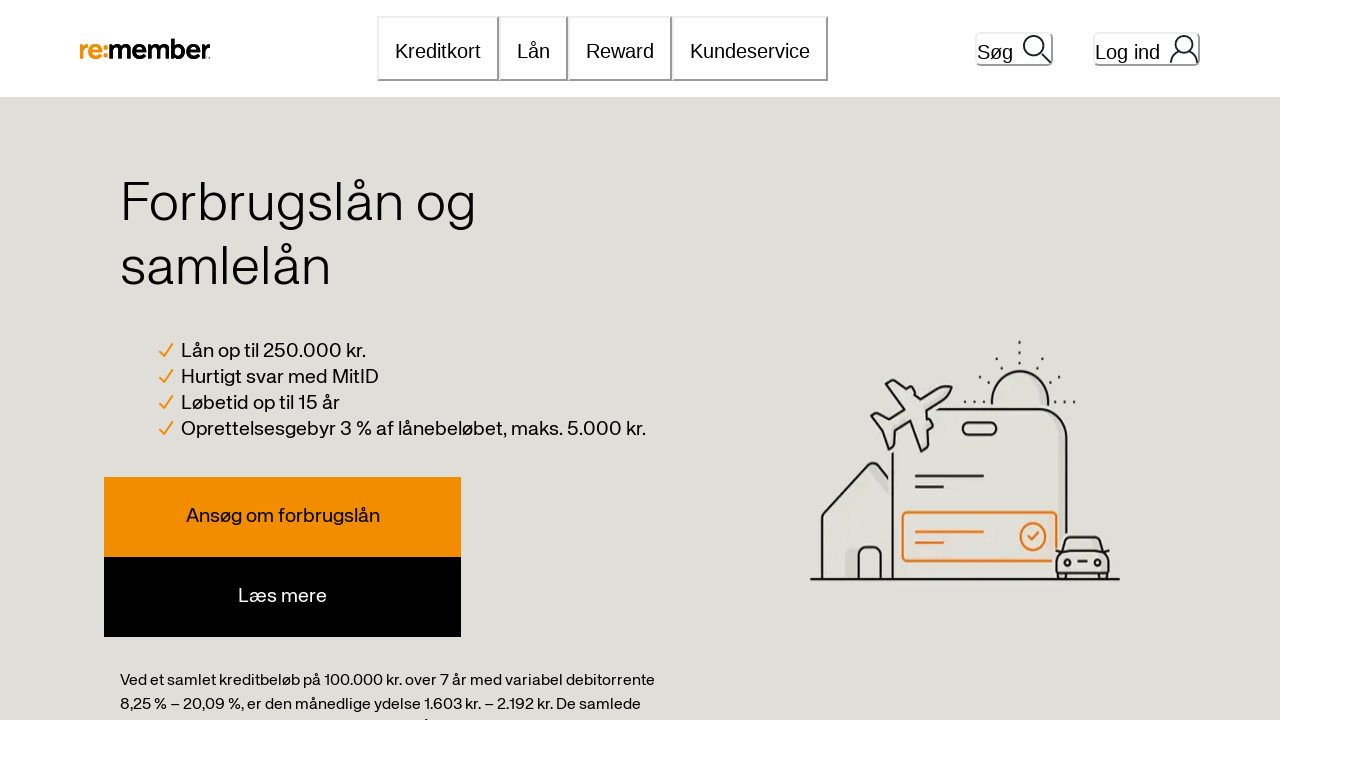

--- FILE ---
content_type: text/html; charset=utf-8
request_url: https://www.remember.dk/
body_size: 116297
content:
<!DOCTYPE html><html lang="sv"><head><meta charSet="utf-8" data-next-head=""/><meta name="viewport" content="width=device-width" data-next-head=""/><title data-next-head="">Ansøg om forbrugslån | re:member</title><meta name="title" content="Ansøg om forbrugslån" data-next-head=""/><meta name="description" content="Lån fra 10.000 til 250.000 kr. uden sikkerhed og anvend lånet til hvad du vil. Du får direkte svar og ansøgningen er ikke bindende." data-next-head=""/><link rel="icon" href="/favicon.ico" sizes="any" data-next-head=""/><meta name="og:title" content="Ansøg om forbrugslån" data-next-head=""/><meta name="og:description" content="Lån fra 10.000 til 250.000 kr. uden sikkerhed og anvend lånet til hvad du vil. Du får direkte svar og ansøgningen er ikke bindende." data-next-head=""/><meta name="og:image" data-next-head=""/><meta name="google-site-verification" content="B-Ti2mvFAFgE7bpv4jPKCUYcplxcrx7n-gBNMCXzLic" data-next-head=""/><link rel="preload" href="/_next/static/media/KHTeka_Light-s.p.3a68b147.woff2" as="font" type="font/woff2" crossorigin="anonymous" data-next-font="size-adjust"/><link rel="preload" href="/_next/static/media/KHTeka_Regular-s.p.53f20e9a.woff2" as="font" type="font/woff2" crossorigin="anonymous" data-next-font="size-adjust"/><link rel="preload" href="/_next/static/media/KHTeka_Bold-s.p.ddc9f33e.woff2" as="font" type="font/woff2" crossorigin="anonymous" data-next-font="size-adjust"/><link rel="preload" href="/_next/static/chunks/c9a1cc3f9b80161f.css" as="style"/><link rel="stylesheet" href="/_next/static/chunks/c9a1cc3f9b80161f.css" data-n-g=""/><noscript data-n-css=""></noscript><script src="/_next/static/chunks/38eb51e5a66424fd.js" nonce="ac60f4dcb0587c36943649bc8e49c19d13cfb8dadcc8910acdae5b40f3055e6b" defer=""></script><script src="/_next/static/chunks/1392f270839abb39.js" nonce="ac60f4dcb0587c36943649bc8e49c19d13cfb8dadcc8910acdae5b40f3055e6b" defer=""></script><script src="/_next/static/chunks/fc3ce5a77d21729e.js" nonce="ac60f4dcb0587c36943649bc8e49c19d13cfb8dadcc8910acdae5b40f3055e6b" defer=""></script><script src="/_next/static/chunks/9636946f53729173.js" nonce="ac60f4dcb0587c36943649bc8e49c19d13cfb8dadcc8910acdae5b40f3055e6b" defer=""></script><script src="/_next/static/chunks/cdd080a184939e9f.js" nonce="ac60f4dcb0587c36943649bc8e49c19d13cfb8dadcc8910acdae5b40f3055e6b" defer=""></script><script src="/_next/static/chunks/620d9a6c95ffacab.js" nonce="ac60f4dcb0587c36943649bc8e49c19d13cfb8dadcc8910acdae5b40f3055e6b" defer=""></script><script src="/_next/static/chunks/fd2fece712e8777b.js" nonce="ac60f4dcb0587c36943649bc8e49c19d13cfb8dadcc8910acdae5b40f3055e6b" defer=""></script><script src="/_next/static/chunks/26e48e6c255706bc.js" nonce="ac60f4dcb0587c36943649bc8e49c19d13cfb8dadcc8910acdae5b40f3055e6b" defer=""></script><script src="/_next/static/chunks/d504f9c1d731f5e5.js" nonce="ac60f4dcb0587c36943649bc8e49c19d13cfb8dadcc8910acdae5b40f3055e6b" defer=""></script><script src="/_next/static/chunks/e5c3b50f979853ef.js" nonce="ac60f4dcb0587c36943649bc8e49c19d13cfb8dadcc8910acdae5b40f3055e6b" defer=""></script><script src="/_next/static/chunks/c2243afd34e72a14.js" nonce="ac60f4dcb0587c36943649bc8e49c19d13cfb8dadcc8910acdae5b40f3055e6b" defer=""></script><script src="/_next/static/chunks/77004af3432a88f0.js" nonce="ac60f4dcb0587c36943649bc8e49c19d13cfb8dadcc8910acdae5b40f3055e6b" defer=""></script><script src="/_next/static/chunks/ccb0a5c396f8e487.js" nonce="ac60f4dcb0587c36943649bc8e49c19d13cfb8dadcc8910acdae5b40f3055e6b" defer=""></script><script src="/_next/static/chunks/turbopack-20a2a74353ee0438.js" nonce="ac60f4dcb0587c36943649bc8e49c19d13cfb8dadcc8910acdae5b40f3055e6b" defer=""></script><script src="/_next/static/chunks/28f8f76aa5ebc7c8.js" nonce="ac60f4dcb0587c36943649bc8e49c19d13cfb8dadcc8910acdae5b40f3055e6b" defer=""></script><script src="/_next/static/chunks/1bc4dbba4782ecdf.js" nonce="ac60f4dcb0587c36943649bc8e49c19d13cfb8dadcc8910acdae5b40f3055e6b" defer=""></script><script src="/_next/static/chunks/e1720878a67443a0.js" nonce="ac60f4dcb0587c36943649bc8e49c19d13cfb8dadcc8910acdae5b40f3055e6b" defer=""></script><script src="/_next/static/chunks/37f83bf170790a90.js" nonce="ac60f4dcb0587c36943649bc8e49c19d13cfb8dadcc8910acdae5b40f3055e6b" defer=""></script><script src="/_next/static/chunks/59d7fade6f9bd76a.js" nonce="ac60f4dcb0587c36943649bc8e49c19d13cfb8dadcc8910acdae5b40f3055e6b" defer=""></script><script src="/_next/static/chunks/a28ad6e8a6098590.js" nonce="ac60f4dcb0587c36943649bc8e49c19d13cfb8dadcc8910acdae5b40f3055e6b" defer=""></script><script src="/_next/static/chunks/turbopack-21cc621e0c066738.js" nonce="ac60f4dcb0587c36943649bc8e49c19d13cfb8dadcc8910acdae5b40f3055e6b" defer=""></script><script src="/_next/static/wwQ1YQ5hLNP6JZRUWLjXp/_ssgManifest.js" nonce="ac60f4dcb0587c36943649bc8e49c19d13cfb8dadcc8910acdae5b40f3055e6b" defer=""></script><script src="/_next/static/wwQ1YQ5hLNP6JZRUWLjXp/_buildManifest.js" nonce="ac60f4dcb0587c36943649bc8e49c19d13cfb8dadcc8910acdae5b40f3055e6b" defer=""></script></head><body><link rel="preload" as="image" href="/remember-logo.svg"/><div id="__next"><style data-emotion="css-global 6rigsg">:host,:root,[data-theme]{--chakra-ring-inset:var(--chakra-empty,/*!*/ /*!*/);--chakra-ring-offset-width:0px;--chakra-ring-offset-color:#fff;--chakra-ring-color:rgba(66, 153, 225, 0.6);--chakra-ring-offset-shadow:0 0 #0000;--chakra-ring-shadow:0 0 #0000;--chakra-space-x-reverse:0;--chakra-space-y-reverse:0;--chakra-colors-transparent:transparent;--chakra-colors-current:currentColor;--chakra-colors-black-500:#000000;--chakra-colors-white-500:#ffffff;--chakra-colors-whiteAlpha-50:rgba(255, 255, 255, 0.04);--chakra-colors-whiteAlpha-100:rgba(255, 255, 255, 0.06);--chakra-colors-whiteAlpha-200:rgba(255, 255, 255, 0.08);--chakra-colors-whiteAlpha-300:rgba(255, 255, 255, 0.16);--chakra-colors-whiteAlpha-400:rgba(255, 255, 255, 0.24);--chakra-colors-whiteAlpha-500:rgba(255, 255, 255, 0.36);--chakra-colors-whiteAlpha-600:rgba(255, 255, 255, 0.48);--chakra-colors-whiteAlpha-700:rgba(255, 255, 255, 0.64);--chakra-colors-whiteAlpha-800:rgba(255, 255, 255, 0.80);--chakra-colors-whiteAlpha-900:rgba(255, 255, 255, 0.92);--chakra-colors-blackAlpha-50:rgba(0, 0, 0, 0.04);--chakra-colors-blackAlpha-100:rgba(0, 0, 0, 0.06);--chakra-colors-blackAlpha-200:rgba(0, 0, 0, 0.08);--chakra-colors-blackAlpha-300:rgba(0, 0, 0, 0.16);--chakra-colors-blackAlpha-400:rgba(0, 0, 0, 0.24);--chakra-colors-blackAlpha-500:rgba(0, 0, 0, 0.36);--chakra-colors-blackAlpha-600:rgba(0, 0, 0, 0.48);--chakra-colors-blackAlpha-700:rgba(0, 0, 0, 0.64);--chakra-colors-blackAlpha-800:rgba(0, 0, 0, 0.80);--chakra-colors-blackAlpha-900:rgba(0, 0, 0, 0.92);--chakra-colors-gray-50:#FAF9F8;--chakra-colors-gray-100:#EDF2F7;--chakra-colors-gray-200:#E2E8F0;--chakra-colors-gray-300:#CBD5E0;--chakra-colors-gray-400:#A0AEC0;--chakra-colors-gray-500:#E0DED8;--chakra-colors-gray-600:#4A5568;--chakra-colors-gray-700:#696969;--chakra-colors-gray-800:#1A202C;--chakra-colors-gray-900:#171923;--chakra-colors-red-50:#FFF5F5;--chakra-colors-red-100:#FED7D7;--chakra-colors-red-200:#FEB2B2;--chakra-colors-red-300:#FC8181;--chakra-colors-red-400:#F56565;--chakra-colors-red-500:#8C242A;--chakra-colors-red-600:#8B3236;--chakra-colors-red-700:#9B2C2C;--chakra-colors-red-800:#822727;--chakra-colors-red-900:#63171B;--chakra-colors-orange-50:#FFFAF0;--chakra-colors-orange-100:#FEF9F2;--chakra-colors-orange-200:#FBD38D;--chakra-colors-orange-300:#F6AD55;--chakra-colors-orange-400:#FF9F1A;--chakra-colors-orange-500:#F28D00;--chakra-colors-orange-600:#B36800;--chakra-colors-orange-700:#9C4221;--chakra-colors-orange-800:#7B341E;--chakra-colors-orange-900:#652B19;--chakra-colors-yellow-50:#FFFFF0;--chakra-colors-yellow-100:#FEFCBF;--chakra-colors-yellow-200:#FAF089;--chakra-colors-yellow-300:#F6E05E;--chakra-colors-yellow-400:#ECC94B;--chakra-colors-yellow-500:#D69E2E;--chakra-colors-yellow-600:#B7791F;--chakra-colors-yellow-700:#975A16;--chakra-colors-yellow-800:#744210;--chakra-colors-yellow-900:#5F370E;--chakra-colors-green-50:#F0FFF4;--chakra-colors-green-100:#C6F6D5;--chakra-colors-green-200:#9AE6B4;--chakra-colors-green-300:#68D391;--chakra-colors-green-400:#48BB78;--chakra-colors-green-500:#248C3F;--chakra-colors-green-600:#2F855A;--chakra-colors-green-700:#276749;--chakra-colors-green-800:#22543D;--chakra-colors-green-900:#1C4532;--chakra-colors-teal-50:#E6FFFA;--chakra-colors-teal-100:#B2F5EA;--chakra-colors-teal-200:#81E6D9;--chakra-colors-teal-300:#4FD1C5;--chakra-colors-teal-400:#38B2AC;--chakra-colors-teal-500:#319795;--chakra-colors-teal-600:#2C7A7B;--chakra-colors-teal-700:#285E61;--chakra-colors-teal-800:#234E52;--chakra-colors-teal-900:#1D4044;--chakra-colors-blue-50:#ebf8ff;--chakra-colors-blue-100:#bee3f8;--chakra-colors-blue-200:#90cdf4;--chakra-colors-blue-300:#63b3ed;--chakra-colors-blue-400:#4299e1;--chakra-colors-blue-500:#3182ce;--chakra-colors-blue-600:#2b6cb0;--chakra-colors-blue-700:#2c5282;--chakra-colors-blue-800:#2a4365;--chakra-colors-blue-900:#1A365D;--chakra-colors-cyan-50:#EDFDFD;--chakra-colors-cyan-100:#C4F1F9;--chakra-colors-cyan-200:#9DECF9;--chakra-colors-cyan-300:#76E4F7;--chakra-colors-cyan-400:#0BC5EA;--chakra-colors-cyan-500:#00B5D8;--chakra-colors-cyan-600:#00A3C4;--chakra-colors-cyan-700:#0987A0;--chakra-colors-cyan-800:#086F83;--chakra-colors-cyan-900:#065666;--chakra-colors-purple-50:#FAF5FF;--chakra-colors-purple-100:#E9D8FD;--chakra-colors-purple-200:#D6BCFA;--chakra-colors-purple-300:#B794F4;--chakra-colors-purple-400:#9F7AEA;--chakra-colors-purple-500:#805AD5;--chakra-colors-purple-600:#6B46C1;--chakra-colors-purple-700:#553C9A;--chakra-colors-purple-800:#44337A;--chakra-colors-purple-900:#322659;--chakra-colors-pink-50:#FFF5F7;--chakra-colors-pink-100:#FED7E2;--chakra-colors-pink-200:#FBB6CE;--chakra-colors-pink-300:#F687B3;--chakra-colors-pink-400:#ED64A6;--chakra-colors-pink-500:#D53F8C;--chakra-colors-pink-600:#B83280;--chakra-colors-pink-700:#97266D;--chakra-colors-pink-800:#702459;--chakra-colors-pink-900:#521B41;--chakra-colors-brand-500:orange.500;--chakra-borders-none:0;--chakra-borders-1px:1px solid;--chakra-borders-2px:2px solid;--chakra-borders-4px:4px solid;--chakra-borders-8px:8px solid;--chakra-fonts-heading:'khTeka','khTeka Fallback';--chakra-fonts-body:'khTeka','khTeka Fallback';--chakra-fonts-mono:SFMono-Regular,Menlo,Monaco,Consolas,"Liberation Mono","Courier New",monospace;--chakra-fontSizes-3xs:0.45rem;--chakra-fontSizes-2xs:0.625rem;--chakra-fontSizes-xs:0.75rem;--chakra-fontSizes-sm:14px;--chakra-fontSizes-md:16px;--chakra-fontSizes-lg:20px;--chakra-fontSizes-xl:22px;--chakra-fontSizes-2xl:25px;--chakra-fontSizes-3xl:36px;--chakra-fontSizes-4xl:54px;--chakra-fontSizes-5xl:3rem;--chakra-fontSizes-6xl:3.75rem;--chakra-fontSizes-7xl:4.5rem;--chakra-fontSizes-8xl:6rem;--chakra-fontSizes-9xl:8rem;--chakra-fontWeights-hairline:100;--chakra-fontWeights-thin:200;--chakra-fontWeights-light:300;--chakra-fontWeights-normal:400;--chakra-fontWeights-medium:500;--chakra-fontWeights-semibold:600;--chakra-fontWeights-bold:600;--chakra-fontWeights-extrabold:800;--chakra-fontWeights-black:900;--chakra-letterSpacings-tighter:-0.05em;--chakra-letterSpacings-tight:-0.025em;--chakra-letterSpacings-normal:0;--chakra-letterSpacings-wide:0.025em;--chakra-letterSpacings-wider:0.05em;--chakra-letterSpacings-widest:0.1em;--chakra-lineHeights-3:.75rem;--chakra-lineHeights-4:1rem;--chakra-lineHeights-5:1.25rem;--chakra-lineHeights-6:1.5rem;--chakra-lineHeights-7:1.75rem;--chakra-lineHeights-8:2rem;--chakra-lineHeights-9:2.25rem;--chakra-lineHeights-10:2.5rem;--chakra-lineHeights-normal:normal;--chakra-lineHeights-none:1;--chakra-lineHeights-shorter:1.18;--chakra-lineHeights-short:1.35;--chakra-lineHeights-base:1.5;--chakra-lineHeights-tall:1.65;--chakra-lineHeights-taller:2;--chakra-radii-none:0;--chakra-radii-sm:0.125rem;--chakra-radii-base:0.25rem;--chakra-radii-md:0.375rem;--chakra-radii-lg:0.5rem;--chakra-radii-xl:0.75rem;--chakra-radii-2xl:1rem;--chakra-radii-3xl:1.5rem;--chakra-radii-full:9999px;--chakra-space-1:0.25rem;--chakra-space-2:0.5rem;--chakra-space-3:0.75rem;--chakra-space-4:1rem;--chakra-space-5:1.25rem;--chakra-space-6:1.5rem;--chakra-space-7:1.75rem;--chakra-space-8:2rem;--chakra-space-9:2.25rem;--chakra-space-10:2.5rem;--chakra-space-12:3rem;--chakra-space-14:3.5rem;--chakra-space-16:4rem;--chakra-space-20:5rem;--chakra-space-24:6rem;--chakra-space-28:7rem;--chakra-space-32:8rem;--chakra-space-36:9rem;--chakra-space-40:10rem;--chakra-space-44:11rem;--chakra-space-48:12rem;--chakra-space-52:13rem;--chakra-space-56:14rem;--chakra-space-60:15rem;--chakra-space-64:16rem;--chakra-space-72:18rem;--chakra-space-80:20rem;--chakra-space-96:24rem;--chakra-space-px:1px;--chakra-space-0-5:0.125rem;--chakra-space-1-5:0.375rem;--chakra-space-2-5:0.625rem;--chakra-space-3-5:0.875rem;--chakra-shadows-xs:0 0 0 1px rgba(0, 0, 0, 0.05);--chakra-shadows-sm:0 1px 2px 0 rgba(0, 0, 0, 0.05);--chakra-shadows-base:0 1px 3px 0 rgba(0, 0, 0, 0.1),0 1px 2px 0 rgba(0, 0, 0, 0.06);--chakra-shadows-md:0 4px 6px -1px rgba(0, 0, 0, 0.1),0 2px 4px -1px rgba(0, 0, 0, 0.06);--chakra-shadows-lg:0 10px 15px -3px rgba(0, 0, 0, 0.1),0 4px 6px -2px rgba(0, 0, 0, 0.05);--chakra-shadows-xl:0 20px 25px -5px rgba(0, 0, 0, 0.1),0 10px 10px -5px rgba(0, 0, 0, 0.04);--chakra-shadows-2xl:0 25px 50px -12px rgba(0, 0, 0, 0.25);--chakra-shadows-outline:0 0 0 2px black;--chakra-shadows-inner:inset 0 2px 4px 0 rgba(0,0,0,0.06);--chakra-shadows-none:none;--chakra-shadows-dark-lg:rgba(0, 0, 0, 0.1) 0px 0px 0px 1px,rgba(0, 0, 0, 0.2) 0px 5px 10px,rgba(0, 0, 0, 0.4) 0px 15px 40px;--chakra-sizes-1:0.25rem;--chakra-sizes-2:0.5rem;--chakra-sizes-3:0.75rem;--chakra-sizes-4:1rem;--chakra-sizes-5:1.25rem;--chakra-sizes-6:1.5rem;--chakra-sizes-7:1.75rem;--chakra-sizes-8:2rem;--chakra-sizes-9:2.25rem;--chakra-sizes-10:2.5rem;--chakra-sizes-12:3rem;--chakra-sizes-14:3.5rem;--chakra-sizes-16:4rem;--chakra-sizes-20:5rem;--chakra-sizes-24:6rem;--chakra-sizes-28:7rem;--chakra-sizes-32:8rem;--chakra-sizes-36:9rem;--chakra-sizes-40:10rem;--chakra-sizes-44:11rem;--chakra-sizes-48:12rem;--chakra-sizes-52:13rem;--chakra-sizes-56:14rem;--chakra-sizes-60:15rem;--chakra-sizes-64:16rem;--chakra-sizes-72:18rem;--chakra-sizes-80:20rem;--chakra-sizes-96:24rem;--chakra-sizes-px:1px;--chakra-sizes-0-5:0.125rem;--chakra-sizes-1-5:0.375rem;--chakra-sizes-2-5:0.625rem;--chakra-sizes-3-5:0.875rem;--chakra-sizes-max:max-content;--chakra-sizes-min:min-content;--chakra-sizes-full:100%;--chakra-sizes-3xs:14rem;--chakra-sizes-2xs:16rem;--chakra-sizes-xs:20rem;--chakra-sizes-sm:24rem;--chakra-sizes-md:28rem;--chakra-sizes-lg:32rem;--chakra-sizes-xl:36rem;--chakra-sizes-2xl:42rem;--chakra-sizes-3xl:48rem;--chakra-sizes-4xl:56rem;--chakra-sizes-5xl:64rem;--chakra-sizes-6xl:72rem;--chakra-sizes-7xl:80rem;--chakra-sizes-8xl:90rem;--chakra-sizes-prose:60ch;--chakra-sizes-container-sm:640px;--chakra-sizes-container-md:768px;--chakra-sizes-container-lg:1024px;--chakra-sizes-container-xl:1280px;--chakra-zIndices-hide:-1;--chakra-zIndices-auto:auto;--chakra-zIndices-base:0;--chakra-zIndices-docked:10;--chakra-zIndices-dropdown:1000;--chakra-zIndices-sticky:1100;--chakra-zIndices-banner:1200;--chakra-zIndices-overlay:1300;--chakra-zIndices-modal:1400;--chakra-zIndices-popover:1500;--chakra-zIndices-skipLink:1600;--chakra-zIndices-toast:1700;--chakra-zIndices-tooltip:1800;--chakra-transition-property-common:background-color,border-color,color,fill,stroke,opacity,box-shadow,transform;--chakra-transition-property-colors:background-color,border-color,color,fill,stroke;--chakra-transition-property-dimensions:width,height;--chakra-transition-property-position:left,right,top,bottom;--chakra-transition-property-background:background-color,background-image,background-position;--chakra-transition-easing-ease-in:cubic-bezier(0.4, 0, 1, 1);--chakra-transition-easing-ease-out:cubic-bezier(0, 0, 0.2, 1);--chakra-transition-easing-ease-in-out:cubic-bezier(0.4, 0, 0.2, 1);--chakra-transition-duration-ultra-fast:50ms;--chakra-transition-duration-faster:100ms;--chakra-transition-duration-fast:150ms;--chakra-transition-duration-normal:200ms;--chakra-transition-duration-slow:300ms;--chakra-transition-duration-slower:400ms;--chakra-transition-duration-ultra-slow:500ms;--chakra-blur-none:0;--chakra-blur-sm:4px;--chakra-blur-base:8px;--chakra-blur-md:12px;--chakra-blur-lg:16px;--chakra-blur-xl:24px;--chakra-blur-2xl:40px;--chakra-blur-3xl:64px;--chakra-breakpoints-base:0em;--chakra-breakpoints-sm:576px;--chakra-breakpoints-md:768px;--chakra-breakpoints-lg:992px;--chakra-breakpoints-xl:1200px;--chakra-breakpoints-2xl:96em;--chakra-breakpoints-xxl:1400px;}.chakra-ui-light :host:not([data-theme]),.chakra-ui-light :root:not([data-theme]),.chakra-ui-light [data-theme]:not([data-theme]),[data-theme=light] :host:not([data-theme]),[data-theme=light] :root:not([data-theme]),[data-theme=light] [data-theme]:not([data-theme]),:host[data-theme=light],:root[data-theme=light],[data-theme][data-theme=light]{--chakra-colors-chakra-body-text:var(--chakra-colors-gray-800);--chakra-colors-chakra-body-bg:white;--chakra-colors-chakra-border-color:var(--chakra-colors-gray-200);--chakra-colors-chakra-inverse-text:white;--chakra-colors-chakra-subtle-bg:var(--chakra-colors-gray-100);--chakra-colors-chakra-subtle-text:var(--chakra-colors-gray-600);--chakra-colors-chakra-placeholder-color:var(--chakra-colors-gray-500);}.chakra-ui-dark :host:not([data-theme]),.chakra-ui-dark :root:not([data-theme]),.chakra-ui-dark [data-theme]:not([data-theme]),[data-theme=dark] :host:not([data-theme]),[data-theme=dark] :root:not([data-theme]),[data-theme=dark] [data-theme]:not([data-theme]),:host[data-theme=dark],:root[data-theme=dark],[data-theme][data-theme=dark]{--chakra-colors-chakra-body-text:var(--chakra-colors-whiteAlpha-900);--chakra-colors-chakra-body-bg:var(--chakra-colors-gray-800);--chakra-colors-chakra-border-color:var(--chakra-colors-whiteAlpha-300);--chakra-colors-chakra-inverse-text:var(--chakra-colors-gray-800);--chakra-colors-chakra-subtle-bg:var(--chakra-colors-gray-700);--chakra-colors-chakra-subtle-text:var(--chakra-colors-gray-400);--chakra-colors-chakra-placeholder-color:var(--chakra-colors-whiteAlpha-400);}</style><style data-emotion="css-global fubdgu">html{line-height:1.5;-webkit-text-size-adjust:100%;font-family:system-ui,sans-serif;-webkit-font-smoothing:antialiased;text-rendering:optimizeLegibility;-moz-osx-font-smoothing:grayscale;touch-action:manipulation;}body{position:relative;min-height:100%;margin:0;font-feature-settings:"kern";}:where(*, *::before, *::after){border-width:0;border-style:solid;box-sizing:border-box;word-wrap:break-word;}main{display:block;}hr{border-top-width:1px;box-sizing:content-box;height:0;overflow:visible;}:where(pre, code, kbd,samp){font-family:SFMono-Regular,Menlo,Monaco,Consolas,monospace;font-size:1em;}a{background-color:transparent;color:inherit;-webkit-text-decoration:inherit;text-decoration:inherit;}abbr[title]{border-bottom:none;-webkit-text-decoration:underline;text-decoration:underline;-webkit-text-decoration:underline dotted;-webkit-text-decoration:underline dotted;text-decoration:underline dotted;}:where(b, strong){font-weight:bold;}small{font-size:80%;}:where(sub,sup){font-size:75%;line-height:0;position:relative;vertical-align:baseline;}sub{bottom:-0.25em;}sup{top:-0.5em;}img{border-style:none;}:where(button, input, optgroup, select, textarea){font-family:inherit;font-size:100%;line-height:1.15;margin:0;}:where(button, input){overflow:visible;}:where(button, select){text-transform:none;}:where(
          button::-moz-focus-inner,
          [type="button"]::-moz-focus-inner,
          [type="reset"]::-moz-focus-inner,
          [type="submit"]::-moz-focus-inner
        ){border-style:none;padding:0;}fieldset{padding:0.35em 0.75em 0.625em;}legend{box-sizing:border-box;color:inherit;display:table;max-width:100%;padding:0;white-space:normal;}progress{vertical-align:baseline;}textarea{overflow:auto;}:where([type="checkbox"], [type="radio"]){box-sizing:border-box;padding:0;}input[type="number"]::-webkit-inner-spin-button,input[type="number"]::-webkit-outer-spin-button{-webkit-appearance:none!important;}input[type="number"]{-moz-appearance:textfield;}input[type="search"]{-webkit-appearance:textfield;outline-offset:-2px;}input[type="search"]::-webkit-search-decoration{-webkit-appearance:none!important;}::-webkit-file-upload-button{-webkit-appearance:button;font:inherit;}details{display:block;}summary{display:-webkit-box;display:-webkit-list-item;display:-ms-list-itembox;display:list-item;}template{display:none;}[hidden]{display:none!important;}:where(
          blockquote,
          dl,
          dd,
          h1,
          h2,
          h3,
          h4,
          h5,
          h6,
          hr,
          figure,
          p,
          pre
        ){margin:0;}button{background:transparent;padding:0;}fieldset{margin:0;padding:0;}:where(ol, ul){margin:0;padding:0;}textarea{resize:vertical;}:where(button, [role="button"]){cursor:pointer;}button::-moz-focus-inner{border:0!important;}table{border-collapse:collapse;}:where(h1, h2, h3, h4, h5, h6){font-size:inherit;font-weight:inherit;}:where(button, input, optgroup, select, textarea){padding:0;line-height:inherit;color:inherit;}:where(img, svg, video, canvas, audio, iframe, embed, object){display:block;}:where(img, video){max-width:100%;height:auto;}[data-js-focus-visible] :focus:not([data-focus-visible-added]):not(
          [data-focus-visible-disabled]
        ){outline:none;box-shadow:none;}select::-ms-expand{display:none;}:root,:host{--chakra-vh:100vh;}@supports (height: -webkit-fill-available){:root,:host{--chakra-vh:-webkit-fill-available;}}@supports (height: -moz-fill-available){:root,:host{--chakra-vh:-moz-fill-available;}}@supports (height: 100dvh){:root,:host{--chakra-vh:100dvh;}}</style><style data-emotion="css-global 1px9ee0">body{font-family:var(--chakra-fonts-body);color:var(--chakra-colors-chakra-body-text);background:white;transition-property:background-color;transition-duration:var(--chakra-transition-duration-normal);line-height:var(--chakra-lineHeights-base);height:100%;}*::-webkit-input-placeholder{color:var(--chakra-colors-chakra-placeholder-color);}*::-moz-placeholder{color:var(--chakra-colors-chakra-placeholder-color);}*:-ms-input-placeholder{color:var(--chakra-colors-chakra-placeholder-color);}*::placeholder{color:var(--chakra-colors-chakra-placeholder-color);}*,*::before,::after{border-color:var(--chakra-colors-chakra-border-color);}p{margin-bottom:8px;}#nprogress{pointer-events:none;}#nprogress .bar{background-color:var(--chakra-colors-orange-500);position:fixed;z-index:var(--chakra-zIndices-sticky);top:0px;left:0px;width:100%;height:2px;}</style><style data-emotion="css zf0iqh">.css-zf0iqh{display:-webkit-box;display:-webkit-flex;display:-ms-flexbox;display:flex;-webkit-flex-direction:column;-ms-flex-direction:column;flex-direction:column;min-height:100vh;}</style><div class="css-zf0iqh"><style data-emotion="css 79elbk">.css-79elbk{position:relative;}</style><header class="css-79elbk"><style data-emotion="css 1rvkwn3">.css-1rvkwn3{transition-property:var(--chakra-transition-property-common);transition-duration:var(--chakra-transition-duration-fast);transition-timing-function:var(--chakra-transition-easing-ease-out);cursor:pointer;-webkit-text-decoration:none;text-decoration:none;outline:2px solid transparent;outline-offset:2px;color:inherit;position:absolute;left:8px;font-size:var(--chakra-fontSizes-xl);padding:4px;background:orange;top:8px;z-index:1500;opacity:0;pointer-events:none;}.css-1rvkwn3:hover,.css-1rvkwn3[data-hover]{-webkit-text-decoration:underline;text-decoration:underline;}.css-1rvkwn3:focus-visible,.css-1rvkwn3[data-focus-visible]{box-shadow:var(--chakra-shadows-outline);}.css-1rvkwn3:focus,.css-1rvkwn3[data-focus]{opacity:1;}</style><a class="chakra-link skip-link css-1rvkwn3" href="#main-content" tabindex="0">Spring til indhold</a><style data-emotion="css 1ds017d">.css-1ds017d{background:white;height:auto;display:-webkit-box;display:-webkit-flex;display:-ms-flexbox;display:flex;-webkit-align-items:center;-webkit-box-align:center;-ms-flex-align:center;align-items:center;z-index:1401;position:relative;}</style><div class="css-1ds017d"><style data-emotion="css 1cuxpn1">.css-1cuxpn1{-webkit-padding-start:var(--chakra-space-4);padding-inline-start:var(--chakra-space-4);-webkit-padding-end:var(--chakra-space-4);padding-inline-end:var(--chakra-space-4);width:100%;display:-webkit-box;display:-webkit-flex;display:-ms-flexbox;display:flex;-webkit-box-pack:justify;-webkit-justify-content:space-between;justify-content:space-between;}@media screen and (min-width: 992px){.css-1cuxpn1{-webkit-padding-start:var(--chakra-space-10);padding-inline-start:var(--chakra-space-10);-webkit-padding-end:var(--chakra-space-10);padding-inline-end:var(--chakra-space-10);}}</style><div class="css-1cuxpn1"><style data-emotion="css 14a7s8u">.css-14a7s8u{width:100%;-webkit-margin-start:auto;margin-inline-start:auto;-webkit-margin-end:auto;margin-inline-end:auto;-webkit-padding-start:0px;padding-inline-start:0px;-webkit-padding-end:0px;padding-inline-end:0px;max-width:1120px;margin-top:0px;margin-bottom:0px;}</style><div class="chakra-container css-14a7s8u"><style data-emotion="css 1vk19ec">.css-1vk19ec{-webkit-box-pack:justify;-webkit-justify-content:space-between;justify-content:space-between;display:-webkit-box;display:-webkit-flex;display:-ms-flexbox;display:flex;margin-top:0px;}</style><div class="css-1vk19ec"><style data-emotion="css 1i2nzrj">.css-1i2nzrj{width:130px;display:-webkit-box;display:-webkit-flex;display:-ms-flexbox;display:flex;-webkit-flex-shrink:0;-ms-flex-negative:0;flex-shrink:0;-webkit-align-items:center;-webkit-box-align:center;-ms-flex-align:center;align-items:center;}</style><div href="#" class="css-1i2nzrj"><img alt="Remember" loading="eager" width="130" height="30" decoding="async" data-nimg="1" style="color:transparent" src="/remember-logo.svg"/></div><style data-emotion="css lc5csp">.css-lc5csp{list-style-type:none;display:none;-webkit-align-items:center;-webkit-box-align:center;-ms-flex-align:center;align-items:center;}@media screen and (min-width: 768px){.css-lc5csp{display:-webkit-box;display:-webkit-flex;display:-ms-flexbox;display:flex;}}</style><ul role="list" class="css-lc5csp"><li class="css-0"><style data-emotion="css 12nhz2l">.css-12nhz2l{display:-webkit-box;display:-webkit-flex;display:-ms-flexbox;display:flex;-webkit-align-items:center;-webkit-box-align:center;-ms-flex-align:center;align-items:center;position:relative;}.css-12nhz2l,.css-12nhz2l:hover{-webkit-text-decoration:none;text-decoration:none;}.css-12nhz2l span{white-space:nowrap;position:relative;}.css-12nhz2l span:before,.css-12nhz2l span:after{content:'';display:block;position:absolute;width:100%;height:2px;bottom:0;}.css-12nhz2l span:after{-webkit-transform:scale(0, 1);-moz-transform:scale(0, 1);-ms-transform:scale(0, 1);transform:scale(0, 1);transform-origin:left;-webkit-transition:0.1s ease-in-out;transition:0.1s ease-in-out;background:orange;}.css-12nhz2l:hover span:after{-webkit-transform:scale(1, 1);-moz-transform:scale(1, 1);-ms-transform:scale(1, 1);transform:scale(1, 1);}.css-12nhz2l:hover span:after{-webkit-transform:scale(1, 1);-moz-transform:scale(1, 1);-ms-transform:scale(1, 1);transform:scale(1, 1);}</style><style data-emotion="css 1p1fyba">.css-1p1fyba{display:-webkit-box;display:-webkit-flex;display:-ms-flexbox;display:flex;-webkit-align-items:center;-webkit-box-align:center;-ms-flex-align:center;align-items:center;position:relative;}@media screen and (min-width: 576px){.css-1p1fyba{-webkit-padding-start:var(--chakra-space-2);padding-inline-start:var(--chakra-space-2);-webkit-padding-end:var(--chakra-space-2);padding-inline-end:var(--chakra-space-2);padding-top:var(--chakra-space-2);padding-bottom:var(--chakra-space-2);font-size:var(--chakra-fontSizes-md);}}@media screen and (min-width: 768px){.css-1p1fyba{-webkit-padding-start:var(--chakra-space-4);padding-inline-start:var(--chakra-space-4);-webkit-padding-end:var(--chakra-space-4);padding-inline-end:var(--chakra-space-4);padding-top:var(--chakra-space-4);padding-bottom:var(--chakra-space-4);}}@media screen and (min-width: 992px){.css-1p1fyba{-webkit-padding-start:var(--chakra-space-4);padding-inline-start:var(--chakra-space-4);-webkit-padding-end:var(--chakra-space-4);padding-inline-end:var(--chakra-space-4);padding-top:var(--chakra-space-4);padding-bottom:var(--chakra-space-4);font-size:var(--chakra-fontSizes-lg);}}.css-1p1fyba::after{background:var(--chakra-colors-orange-400);}.css-1p1fyba::before{background:var(--chakra-colors-transparent);}.css-1p1fyba,.css-1p1fyba:hover{-webkit-text-decoration:none;text-decoration:none;}.css-1p1fyba span{white-space:nowrap;position:relative;}.css-1p1fyba span:before,.css-1p1fyba span:after{content:'';display:block;position:absolute;width:100%;height:2px;bottom:0;}.css-1p1fyba span:after{-webkit-transform:scale(0, 1);-moz-transform:scale(0, 1);-ms-transform:scale(0, 1);transform:scale(0, 1);transform-origin:left;-webkit-transition:0.1s ease-in-out;transition:0.1s ease-in-out;background:orange;}.css-1p1fyba:hover span:after{-webkit-transform:scale(1, 1);-moz-transform:scale(1, 1);-ms-transform:scale(1, 1);transform:scale(1, 1);}.css-1p1fyba:hover span:after{-webkit-transform:scale(1, 1);-moz-transform:scale(1, 1);-ms-transform:scale(1, 1);transform:scale(1, 1);}</style><button aria-expanded="false" aria-controls="header-mega-menu" href="/kreditkort" class="css-1p1fyba"><style data-emotion="css o2hei7">.css-o2hei7{color:#000000;padding-top:6px;}</style><span class="chakra-text css-o2hei7">Kreditkort</span></button></li><li class="css-0"><button aria-expanded="false" aria-controls="header-mega-menu" href="/lan" class="css-1p1fyba"><span class="chakra-text css-o2hei7">Lån</span></button></li><li class="css-0"><button aria-expanded="false" aria-controls="header-mega-menu" href="/reward" class="css-1p1fyba"><span class="chakra-text css-o2hei7">Reward</span></button></li><li class="css-0"><button aria-expanded="false" aria-controls="header-mega-menu" href="/kundeservice" class="css-1p1fyba"><span class="chakra-text css-o2hei7">Kundeservice</span></button></li></ul><style data-emotion="css pm48w">.css-pm48w{-webkit-align-items:center;-webkit-box-align:center;-ms-flex-align:center;align-items:center;-webkit-box-pack:end;-ms-flex-pack:end;-webkit-justify-content:flex-end;justify-content:flex-end;display:-webkit-box;display:-webkit-flex;display:-ms-flexbox;display:flex;}</style><div class="css-pm48w"><style data-emotion="css 157po1j">.css-157po1j{position:relative;background:transparent;display:-webkit-box;display:-webkit-flex;display:-ms-flexbox;display:flex;height:-webkit-fit-content;height:-moz-fit-content;height:fit-content;}.css-157po1j span{position:relative;display:block;white-space:nowrap;width:100%;}.css-157po1j span:before{content:"";display:block;position:absolute;width:100%;height:2px;bottom:0;background:orange;-webkit-transform:scale(0, 1);-moz-transform:scale(0, 1);-ms-transform:scale(0, 1);transform:scale(0, 1);transform-origin:left;-webkit-transition:0.1s ease-in-out;transition:0.1s ease-in-out;}.css-157po1j:hover{background:transparent;}.css-157po1j:hover span:before{-webkit-transform:scale(1, 1);-moz-transform:scale(1, 1);-ms-transform:scale(1, 1);transform:scale(1, 1);}</style><style data-emotion="css mwq8n2">.css-mwq8n2{-webkit-appearance:none;-moz-appearance:none;-ms-appearance:none;appearance:none;-webkit-box-pack:center;-ms-flex-pack:center;-webkit-justify-content:center;justify-content:center;-webkit-user-select:none;-moz-user-select:none;-ms-user-select:none;user-select:none;position:relative;white-space:nowrap;vertical-align:middle;outline:2px solid transparent;outline-offset:2px;line-height:1.2;border-radius:var(--chakra-radii-md);transition-property:var(--chakra-transition-property-common);transition-duration:var(--chakra-transition-duration-normal);height:auto;min-width:var(--chakra-sizes-10);-webkit-padding-start:0px;padding-inline-start:0px;-webkit-padding-end:0px;padding-inline-end:0px;background:var(--chakra-colors-gray-100);color:var(--chakra-colors-gray-800);-webkit-flex-direction:column-reverse;-ms-flex-direction:column-reverse;flex-direction:column-reverse;--chakra-space-y-reverse:1;--chakra-divide-y-reverse:1;display:-webkit-box;display:-webkit-flex;display:-ms-flexbox;display:flex;font-weight:var(--chakra-fontWeights-normal);-webkit-align-items:center;-webkit-box-align:center;-ms-flex-align:center;align-items:center;-webkit-margin-start:var(--chakra-space-2);margin-inline-start:var(--chakra-space-2);-webkit-margin-end:var(--chakra-space-2);margin-inline-end:var(--chakra-space-2);margin-left:var(--chakra-space-4);position:relative;background:transparent;display:-webkit-box;display:-webkit-flex;display:-ms-flexbox;display:flex;height:-webkit-fit-content;height:-moz-fit-content;height:fit-content;}.css-mwq8n2:focus-visible,.css-mwq8n2[data-focus-visible]{box-shadow:var(--chakra-shadows-outline);}.css-mwq8n2:disabled,.css-mwq8n2[disabled],.css-mwq8n2[aria-disabled=true],.css-mwq8n2[data-disabled]{opacity:0.4;cursor:not-allowed;box-shadow:var(--chakra-shadows-none);}.css-mwq8n2:hover,.css-mwq8n2[data-hover]{background:var(--chakra-colors-gray-200);}.css-mwq8n2:hover:disabled,.css-mwq8n2[data-hover]:disabled,.css-mwq8n2:hover[disabled],.css-mwq8n2[data-hover][disabled],.css-mwq8n2:hover[aria-disabled=true],.css-mwq8n2[data-hover][aria-disabled=true],.css-mwq8n2:hover[data-disabled],.css-mwq8n2[data-hover][data-disabled]{background:var(--chakra-colors-gray-100);}.css-mwq8n2:active,.css-mwq8n2[data-active]{background:var(--chakra-colors-gray-300);}@media screen and (min-width: 576px){.css-mwq8n2{font-size:var(--chakra-fontSizes-sm);}}@media screen and (min-width: 768px){.css-mwq8n2{-webkit-flex-direction:row;-ms-flex-direction:row;flex-direction:row;-webkit-margin-start:var(--chakra-space-4);margin-inline-start:var(--chakra-space-4);-webkit-margin-end:var(--chakra-space-4);margin-inline-end:var(--chakra-space-4);}}@media screen and (min-width: 992px){.css-mwq8n2{font-size:var(--chakra-fontSizes-lg);-webkit-margin-start:var(--chakra-space-5);margin-inline-start:var(--chakra-space-5);-webkit-margin-end:var(--chakra-space-5);margin-inline-end:var(--chakra-space-5);margin-left:var(--chakra-space-5);}}.css-mwq8n2:last-of-type{margin-right:0px;}.css-mwq8n2 span{position:relative;display:block;white-space:nowrap;width:100%;}.css-mwq8n2 span:before{content:"";display:block;position:absolute;width:100%;height:2px;bottom:0;background:orange;-webkit-transform:scale(0, 1);-moz-transform:scale(0, 1);-ms-transform:scale(0, 1);transform:scale(0, 1);transform-origin:left;-webkit-transition:0.1s ease-in-out;transition:0.1s ease-in-out;}.css-mwq8n2:hover{background:transparent;}.css-mwq8n2:hover span:before{-webkit-transform:scale(1, 1);-moz-transform:scale(1, 1);-ms-transform:scale(1, 1);transform:scale(1, 1);}</style><button type="button" class="chakra-button css-mwq8n2"><span class="chakra-text css-o2hei7">Søg</span><style data-emotion="css 1sz6f57">.css-1sz6f57{width:var(--chakra-sizes-7);height:var(--chakra-sizes-7);display:inline-block;line-height:1em;-webkit-flex-shrink:0;-ms-flex-negative:0;flex-shrink:0;color:currentColor;vertical-align:middle;fill:none;}@media screen and (min-width: 576px){.css-1sz6f57{margin-left:0px;}}@media screen and (min-width: 768px){.css-1sz6f57{margin-left:10px;}}</style><svg viewBox="0 0 30 30" focusable="false" class="chakra-icon css-1sz6f57"><path d="M11.4438 21.8877C17.2118 21.8877 21.8876 17.2118 21.8876 11.4438C21.8876 5.67587 17.2118 1 11.4438 1C5.67585 1 1 5.67587 1 11.4438C1 17.2118 5.67585 21.8877 11.4438 21.8877Z" stroke="currentColor" stroke-width="2" stroke-miterlimit="10"></path><path d="M20.7646 20.7647L28.9999 29" stroke="currentColor" stroke-width="2" stroke-miterlimit="10" stroke-linecap="round" stroke-linejoin="round"></path></svg></button><button type="button" class="chakra-button css-mwq8n2"><span class="chakra-text css-o2hei7">Log ind</span><style data-emotion="css 9kebff">.css-9kebff{width:var(--chakra-sizes-7);height:var(--chakra-sizes-7);display:inline-block;line-height:1em;-webkit-flex-shrink:0;-ms-flex-negative:0;flex-shrink:0;color:currentColor;vertical-align:middle;fill:none;}@media screen and (min-width: 576px){.css-9kebff{margin-left:0px;}}@media screen and (min-width: 768px){.css-9kebff{margin-left:10px;}}</style><svg viewBox="0 0 30 30" focusable="false" class="chakra-icon css-9kebff"><path d="M14.9807 19.0793C20.0145 19.0793 24.0952 15.0321 24.0952 10.0397C24.0952 5.0472 20.0145 1 14.9807 1C9.94695 1 5.86625 5.0472 5.86625 10.0397C5.86625 15.0321 9.94695 19.0793 14.9807 19.0793Z" stroke="currentColor" stroke-width="2" stroke-miterlimit="10" stroke-linecap="round" stroke-linejoin="round"></path><path d="M9.61242 17.394C4.90069 19.3475 1.46345 23.7524 1 29" stroke="currentColor" stroke-width="2" stroke-miterlimit="10" stroke-linecap="round" stroke-linejoin="round"></path><path d="M29 29C28.5365 23.7524 25.0993 19.3092 20.3876 17.394" stroke="currentColor" stroke-width="2" stroke-miterlimit="10" stroke-linecap="round" stroke-linejoin="round"></path></svg></button></div></div></div></div></div><div></div></header><style data-emotion="css i9gxme">.css-i9gxme{-webkit-box-flex:1;-webkit-flex-grow:1;-ms-flex-positive:1;flex-grow:1;}</style><main id="main-content" class="css-i9gxme"><div data-epi-edit="topContentArea"><style data-emotion="css 1aj9m02">.css-1aj9m02{background-color:var(--chakra-colors-gray-500);position:relative;min-height:30vh;}</style><div class="css-1aj9m02"><style data-emotion="css 1oo8ecw">.css-1oo8ecw{z-index:2;position:relative;}</style><div class="css-1oo8ecw"><style data-emotion="css 6m7u52">.css-6m7u52{-webkit-padding-start:var(--chakra-space-4);padding-inline-start:var(--chakra-space-4);-webkit-padding-end:var(--chakra-space-4);padding-inline-end:var(--chakra-space-4);width:100%;padding-top:var(--chakra-space-8);padding-bottom:var(--chakra-space-8);}@media screen and (min-width: 992px){.css-6m7u52{-webkit-padding-start:var(--chakra-space-10);padding-inline-start:var(--chakra-space-10);-webkit-padding-end:var(--chakra-space-10);padding-inline-end:var(--chakra-space-10);padding-top:var(--chakra-space-10);padding-bottom:var(--chakra-space-10);}}</style><div class="css-6m7u52"><div class="chakra-container css-14a7s8u"><style data-emotion="css 1s1dhnp">.css-1s1dhnp{display:-webkit-box;display:-webkit-flex;display:-ms-flexbox;display:flex;-webkit-align-items:center;-webkit-box-align:center;-ms-flex-align:center;align-items:center;width:100%;gap:var(--chakra-space-8);color:black;-webkit-flex-direction:column;-ms-flex-direction:column;flex-direction:column;-webkit-box-pack:justify;-webkit-justify-content:space-between;justify-content:space-between;}@media screen and (min-width: 992px){.css-1s1dhnp{-webkit-flex-direction:row;-ms-flex-direction:row;flex-direction:row;}}</style><div class="css-1s1dhnp"><style data-emotion="css 1j8dmtm">.css-1j8dmtm{display:-webkit-box;display:-webkit-flex;display:-ms-flexbox;display:flex;-webkit-flex-direction:column;-ms-flex-direction:column;flex-direction:column;gap:0px;-webkit-order:1;-ms-flex-order:1;order:1;max-width:100%;}@media screen and (min-width: 992px){.css-1j8dmtm{max-width:50%;}}</style><div class="chakra-stack css-1j8dmtm"><style data-emotion="css 5bqndj">.css-5bqndj{font-family:var(--chakra-fonts-heading);font-weight:300;font-size:25px;line-height:33px;margin-bottom:16px;color:black;}@media screen and (min-width: 768px){.css-5bqndj{font-size:54px;line-height:64px;}}</style><h1 class="chakra-heading css-5bqndj" data-epi-edit="title">Forbrugslån og samlelån</h1><style data-emotion="css 7rdd8e">.css-7rdd8e{color:black;font-size:var(--chakra-fontSizes-md);}@media screen and (min-width: 768px){.css-7rdd8e{font-size:var(--chakra-fontSizes-lg);}}</style><div class="css-7rdd8e"><style data-emotion="css pv3zy5">.css-pv3zy5{list-style-type:decimal;-webkit-margin-start:1em;margin-inline-start:1em;margin-bottom:var(--chakra-space-2);margin-left:1.3rem;list-style:url("data:image/svg+xml,%3Csvg width='15' height='14' viewBox='0 0 15 14' fill='none' xmlns='http://www.w3.org/2000/svg'%3E%3Cpath d='M1 8.83871L5.2319 13L13.2891 1' stroke='%23F28D00' stroke-width='2' stroke-miterlimit='10' stroke-linecap='round' stroke-linejoin='round'/%3E%3C/svg%3E%0A");}.css-pv3zy5>*:not(style)~*:not(style){margin-top:calc(var(--chakra-space-2) * -1);}</style><ol role="list" class="css-pv3zy5"><style data-emotion="css uojljx">.css-uojljx{margin-bottom:var(--chakra-space-1);color:black;}</style><li class="css-uojljx">Lån op til 250.000 kr.</li><li class="css-uojljx">Hurtigt svar med MitID</li><li class="css-uojljx">Løbetid op til 15 år</li><li class="css-uojljx">Oprettelsesgebyr 3 % af lånebeløbet, maks. 5.000 kr.</li></ol></div><style data-emotion="css 1vuxkt1">.css-1vuxkt1{display:-webkit-box;display:-webkit-flex;display:-ms-flexbox;display:flex;-webkit-align-items:center;-webkit-box-align:center;-ms-flex-align:center;align-items:center;-webkit-flex-direction:column;-ms-flex-direction:column;flex-direction:column;gap:var(--chakra-space-4);max-width:100%;margin-top:var(--chakra-space-6);}@media screen and (min-width: 992px){.css-1vuxkt1{max-width:325px;}}</style><div class="chakra-stack css-1vuxkt1"><style data-emotion="css 13ltasv">.css-13ltasv{width:100%;white-space:normal;height:auto;display:-webkit-inline-box;display:-webkit-inline-flex;display:-ms-inline-flexbox;display:inline-flex;min-height:var(--chakra-sizes-14);-webkit-box-pack:center;-ms-flex-pack:center;-webkit-justify-content:center;justify-content:center;-webkit-align-items:center;-webkit-box-align:center;-ms-flex-align:center;align-items:center;font-weight:var(--chakra-fontWeights-normal);font-size:var(--chakra-fontSizes-lg);text-align:center;padding-top:var(--chakra-space-3);padding-bottom:var(--chakra-space-3);-webkit-padding-start:var(--chakra-space-4);padding-inline-start:var(--chakra-space-4);-webkit-padding-end:var(--chakra-space-4);padding-inline-end:var(--chakra-space-4);line-height:1.2;border-radius:0px;background:var(--chakra-colors-orange-500);color:black;-webkit-transition:background-color .2s;transition:background-color .2s;}.css-13ltasv:hover,.css-13ltasv[data-hover]{background:var(--chakra-colors-orange-400);}</style><a class="css-13ltasv" href="https://secureloan.remember.dk/oasis/index.html#/dk/remember/dk-lev/simple/v2/clform/mainapplicant?lang=da-dk&amp;product=lev">Ansøg om forbrugslån</a><style data-emotion="css 155zs6l">.css-155zs6l{width:100%;white-space:normal;height:auto;display:-webkit-inline-box;display:-webkit-inline-flex;display:-ms-inline-flexbox;display:inline-flex;min-height:var(--chakra-sizes-14);-webkit-box-pack:center;-ms-flex-pack:center;-webkit-justify-content:center;justify-content:center;-webkit-align-items:center;-webkit-box-align:center;-ms-flex-align:center;align-items:center;font-weight:var(--chakra-fontWeights-normal);font-size:var(--chakra-fontSizes-lg);text-align:center;padding-top:var(--chakra-space-3);padding-bottom:var(--chakra-space-3);-webkit-padding-start:var(--chakra-space-4);padding-inline-start:var(--chakra-space-4);-webkit-padding-end:var(--chakra-space-4);padding-inline-end:var(--chakra-space-4);line-height:1.2;border-radius:0px;background:black;color:white;}.css-155zs6l:hover,.css-155zs6l[data-hover]{background:#333333;}.css-155zs6l:focus,.css-155zs6l[data-focus]{box-shadow:0 0 0 2px white inset;border:3px solid black;}</style><a class="css-155zs6l" href="https://www.remember.dk/lan/">Læs mere</a></div><style data-emotion="css 17twu1o">.css-17twu1o{font-size:16px;line-height:24px;font-weight:400;margin-bottom:8px;margin-top:var(--chakra-space-8);padding-top:0px;padding-bottom:0px;color:black;}</style><p class="chakra-text css-17twu1o">Ved et samlet kreditbeløb på 100.000 kr. over 7 år med variabel debitorrente 8,25 % – 20,09 %, er den månedlige ydelse 1.603 kr. – 2.192 kr. De samlede omkostninger udgør 34.637 kr. – 84.135 kr. ÅOP udgør 9,25 % – 21,37 %. Det samlede tilbagebetalte beløb udgør 134.637 kr. – 184.135 kr. I beregningen sker tilbagebetalingen via Betalingsservice. Der er 14 dages fortrydelsesret på lånet.</p></div><style data-emotion="css 6a7jfd">.css-6a7jfd{display:-webkit-box;display:-webkit-flex;display:-ms-flexbox;display:flex;width:100%;max-width:100%;-webkit-order:0;-ms-flex-order:0;order:0;-webkit-box-pack:end;-ms-flex-pack:end;-webkit-justify-content:flex-end;justify-content:flex-end;}@media screen and (min-width: 992px){.css-6a7jfd{max-width:60%;-webkit-order:1;-ms-flex-order:1;order:1;}}</style><div class="css-6a7jfd"><picture style="object-fit:cover;object-position:center;max-height:100%"><source srcSet="/_next/image?url=https%3A%2F%2Fedit.remember.no%2Fglobalassets%2Fdanmark%2Fillustrationer%2Fregular-pebble---png%2Fillustration-loan.png&amp;w=640&amp;q=75 1x, /_next/image?url=https%3A%2F%2Fedit.remember.no%2Fglobalassets%2Fdanmark%2Fillustrationer%2Fregular-pebble---png%2Fillustration-loan.png&amp;w=1200&amp;q=75 2x" media="(max-width: 767px)"/><source srcSet="/_next/image?url=https%3A%2F%2Fedit.remember.no%2Fglobalassets%2Fdanmark%2Fillustrationer%2Fsmaller-pebble---png%2Floan.png&amp;w=640&amp;q=75 1x, /_next/image?url=https%3A%2F%2Fedit.remember.no%2Fglobalassets%2Fdanmark%2Fillustrationer%2Fsmaller-pebble---png%2Floan.png&amp;w=1200&amp;q=75 2x" media="(min-width: 768px)"/><img alt="" width="550" height="400" decoding="async" style="color:transparent" src="/_next/image?url=https%3A%2F%2Fedit.remember.no%2Fglobalassets%2Fdanmark%2Fillustrationer%2Fregular-pebble---png%2Fillustration-loan.png&amp;w=1200&amp;q=75"/></picture></div></div></div></div></div></div></div><div data-epi-edit="mainContentArea"><style data-emotion="css 10f8bd7">.css-10f8bd7{background-color:white;position:relative;min-height:100%;}</style><div class="css-10f8bd7"><div class="css-1oo8ecw"><style data-emotion="css plyqrs">.css-plyqrs{-webkit-padding-start:var(--chakra-space-4);padding-inline-start:var(--chakra-space-4);-webkit-padding-end:var(--chakra-space-4);padding-inline-end:var(--chakra-space-4);width:100%;margin-top:0px;margin-bottom:0px;padding-top:var(--chakra-space-8);padding-bottom:var(--chakra-space-8);}@media screen and (min-width: 992px){.css-plyqrs{-webkit-padding-start:var(--chakra-space-10);padding-inline-start:var(--chakra-space-10);-webkit-padding-end:var(--chakra-space-10);padding-inline-end:var(--chakra-space-10);padding-top:var(--chakra-space-16);padding-bottom:var(--chakra-space-16);}}</style><div class="css-plyqrs"><div class="chakra-container css-14a7s8u"><style data-emotion="css zumbj2">.css-zumbj2{display:grid;grid-gap:var(--chakra-space-8);grid-template-columns:repeat(1, minmax(0, 1fr));-webkit-align-items:start;-webkit-box-align:start;-ms-flex-align:start;align-items:start;}@media screen and (min-width: 768px){.css-zumbj2{grid-template-columns:repeat(2, minmax(0, 1fr));}}@media screen and (min-width: 992px){.css-zumbj2{grid-template-columns:repeat(3, minmax(0, 1fr));}}</style><div class="css-zumbj2"><style data-emotion="css ls71a5">.css-ls71a5{color:black;width:100%;display:-webkit-box;display:-webkit-flex;display:-ms-flexbox;display:flex;-webkit-flex-direction:column;-ms-flex-direction:column;flex-direction:column;-webkit-box-pack:justify;-webkit-justify-content:space-between;justify-content:space-between;-webkit-flex:1;-ms-flex:1;flex:1;height:100%;}</style><article name="Forbrugslån" class="css-ls71a5"><style data-emotion="css 35l1j8">.css-35l1j8{-webkit-flex:1;-ms-flex:1;flex:1;padding-top:var(--chakra-space-2);padding-bottom:var(--chakra-space-2);display:-webkit-box;display:-webkit-flex;display:-ms-flexbox;display:flex;-webkit-flex-direction:column;-ms-flex-direction:column;flex-direction:column;-webkit-box-pack:justify;-webkit-justify-content:space-between;justify-content:space-between;}</style><div class="css-35l1j8"><style data-emotion="css uosma7">.css-uosma7{font-size:var(--chakra-fontSizes-lg);margin-bottom:var(--chakra-space-4);}</style><div class="css-uosma7"><style data-emotion="css 11y4o71">.css-11y4o71{font-family:var(--chakra-fonts-heading);font-weight:300;color:#000000;font-size:25px;line-height:25px;margin-bottom:8px;}@media screen and (min-width: 768px){.css-11y4o71{font-size:36px;line-height:48px;}}</style><h2 class="chakra-heading css-11y4o71">Forbrugslån</h2><div class="css-0">Lån fra 10.000 til 250.000 kr. uden sikkerhed og anvend lånet til hvad du vil. Du får direkte svar og ansøgningen er ikke bindende.</div></div><div class="css-0"><style data-emotion="css 3gesc">.css-3gesc{display:grid;grid-row-gap:var(--chakra-space-5);grid-template-columns:repeat(1, minmax(0, 1fr));}</style><div class="css-3gesc"><style data-emotion="css 11uaebs">.css-11uaebs{width:100%;white-space:normal;height:auto;display:-webkit-inline-box;display:-webkit-inline-flex;display:-ms-inline-flexbox;display:inline-flex;min-height:var(--chakra-sizes-14);-webkit-box-pack:center;-ms-flex-pack:center;-webkit-justify-content:center;justify-content:center;-webkit-align-items:center;-webkit-box-align:center;-ms-flex-align:center;align-items:center;font-weight:var(--chakra-fontWeights-normal);font-size:var(--chakra-fontSizes-lg);text-align:center;padding-top:var(--chakra-space-3);padding-bottom:var(--chakra-space-3);-webkit-padding-start:var(--chakra-space-4);padding-inline-start:var(--chakra-space-4);-webkit-padding-end:var(--chakra-space-4);padding-inline-end:var(--chakra-space-4);line-height:1.2;border-radius:0px;background:var(--chakra-colors-transparent);box-shadow:0 0 0 1px black inset;}@media screen and (min-width: 768px){.css-11uaebs{width:inherit;}}.css-11uaebs:hover,.css-11uaebs[data-hover]{box-shadow:0 0 0 2px black inset;}</style><a class="css-11uaebs" href="https://www.remember.dk/lan/forbrugslan/">Læs mere om forbrugslån</a></div></div></div></article><article name="Samlelån" class="css-ls71a5"><div class="css-35l1j8"><div class="css-uosma7"><h2 class="chakra-heading css-11y4o71">Samlelån</h2><div class="css-0">Spar penge ved at samle mindre lån og kreditter i ét lån. Lån op til 250.000 kr. med en nedbetalingstid på op til 15 år.</div></div><div class="css-0"><div class="css-3gesc"><a class="css-11uaebs" href="https://www.remember.dk/lan/samlelan/">Læs mere om samlelån</a></div></div></div></article><article name="Låneforsikring Plus" class="css-ls71a5"><div class="css-35l1j8"><div class="css-uosma7"><h2 class="chakra-heading css-11y4o71">Låneforsikring Plus</h2><div class="css-0">Som lånekunde har du mulighed for at vælge låneforsikring. Med låneforsikringen kan du få en økonomisk tryghed, hvis noget uforudset skulle ske. </div></div><div class="css-0"><div class="css-3gesc"><a class="css-11uaebs" href="https://www.remember.dk/lan/laneforsikring/">Læs mere om Låneforsikring</a></div></div></div></article></div></div></div></div></div><div class="css-1aj9m02"><div class="css-1oo8ecw"><div class="css-6m7u52"><div class="chakra-container css-14a7s8u"><div class="css-1s1dhnp"><div class="chakra-stack css-1j8dmtm"><style data-emotion="css w4yf0w">.css-w4yf0w{font-family:var(--chakra-fonts-heading);font-weight:300;font-size:25px;line-height:25px;margin-bottom:16px;color:black;}@media screen and (min-width: 768px){.css-w4yf0w{font-size:36px;line-height:48px;}}</style><h2 class="chakra-heading css-w4yf0w" data-epi-edit="title">Betal med mobilen</h2><div class="css-7rdd8e"><style data-emotion="css 145exjj">.css-145exjj{font-size:16px;line-height:24px;font-weight:400;margin-bottom:8px;color:black;}@media screen and (min-width: 768px){.css-145exjj{font-size:20px;line-height:28px;}}</style><p class="chakra-text css-145exjj">Vidste du, at du kan tilføje dit re:member Mastercard til Apple Pay og Google Pay? Det er en nem og sikker måde at betale med sin mobil eller smartwatch! Læs mere om digitale wallets her.</p></div><div class="chakra-stack css-1vuxkt1"><style data-emotion="css dw9kwh">.css-dw9kwh{width:100%;white-space:normal;height:auto;display:-webkit-inline-box;display:-webkit-inline-flex;display:-ms-inline-flexbox;display:inline-flex;min-height:var(--chakra-sizes-14);-webkit-box-pack:center;-ms-flex-pack:center;-webkit-justify-content:center;justify-content:center;-webkit-align-items:center;-webkit-box-align:center;-ms-flex-align:center;align-items:center;font-weight:var(--chakra-fontWeights-normal);font-size:var(--chakra-fontSizes-lg);text-align:center;padding-top:var(--chakra-space-3);padding-bottom:var(--chakra-space-3);-webkit-padding-start:var(--chakra-space-4);padding-inline-start:var(--chakra-space-4);-webkit-padding-end:var(--chakra-space-4);padding-inline-end:var(--chakra-space-4);line-height:1.2;border-radius:0px;background:var(--chakra-colors-transparent);box-shadow:0 0 0 1px black inset;}.css-dw9kwh:hover,.css-dw9kwh[data-hover]{box-shadow:0 0 0 2px black inset;}</style><a class="css-dw9kwh" href="https://www.remember.dk/kreditkort/kontaktlos-betaling/">Læs mere om mobilbetaling</a></div></div><div class="css-6a7jfd"><picture style="object-fit:cover;object-position:center;max-height:100%"><source srcSet="/_next/image?url=https%3A%2F%2Fedit.remember.no%2Fglobalassets%2Fdanmark%2Fcta%2Fmobil-betaling.jpg&amp;w=640&amp;q=75 1x, /_next/image?url=https%3A%2F%2Fedit.remember.no%2Fglobalassets%2Fdanmark%2Fcta%2Fmobil-betaling.jpg&amp;w=1200&amp;q=75 2x" media="(max-width: 767px)"/><source srcSet="/_next/image?url=https%3A%2F%2Fedit.remember.no%2Fglobalassets%2Fdanmark%2Fcta%2Fmobil-betaling.jpg&amp;w=640&amp;q=75 1x, /_next/image?url=https%3A%2F%2Fedit.remember.no%2Fglobalassets%2Fdanmark%2Fcta%2Fmobil-betaling.jpg&amp;w=1200&amp;q=75 2x" media="(min-width: 768px)"/><img alt="" width="550" height="400" decoding="async" style="color:transparent" src="/_next/image?url=https%3A%2F%2Fedit.remember.no%2Fglobalassets%2Fdanmark%2Fcta%2Fmobil-betaling.jpg&amp;w=1200&amp;q=75"/></picture></div></div></div></div></div></div><style data-emotion="css 10bdfc9">.css-10bdfc9{background-color:var(--chakra-colors-gray-50);position:relative;min-height:30vh;}</style><div class="css-10bdfc9"><div class="css-1oo8ecw"><div class="css-6m7u52"><div class="chakra-container css-14a7s8u"><div class="css-1s1dhnp"><div class="chakra-stack css-1j8dmtm"><h2 class="chakra-heading css-w4yf0w" data-epi-edit="title">FlexKredit</h2><div class="css-7rdd8e"><p class="chakra-text css-145exjj">Det er rart med lidt albuerum i privatøkonomien, og det kan være en fordel at kunne slå til, når der er et godt tilbud på de lidt større ting som f.eks. rejser eller møbler. Eller at have en buffer, hvis bilen bryder sammen. Den frihed får du med FlexKredit.</p></div><div class="chakra-stack css-1vuxkt1"><a class="css-dw9kwh" href="https://www.remember.dk/flexkredit/">Læs mere om FlexKredit</a></div></div><div class="css-6a7jfd"><picture style="object-fit:cover;object-position:center;max-height:100%"><source srcSet="/_next/image?url=https%3A%2F%2Fedit.remember.no%2Fglobalassets%2Fdanmark%2Fcta%2Fflexkredit.jpg&amp;w=640&amp;q=75 1x, /_next/image?url=https%3A%2F%2Fedit.remember.no%2Fglobalassets%2Fdanmark%2Fcta%2Fflexkredit.jpg&amp;w=1200&amp;q=75 2x" media="(max-width: 767px)"/><source srcSet="/_next/image?url=https%3A%2F%2Fedit.remember.no%2Fglobalassets%2Fdanmark%2Fcta%2Fflexkredit.jpg&amp;w=640&amp;q=75 1x, /_next/image?url=https%3A%2F%2Fedit.remember.no%2Fglobalassets%2Fdanmark%2Fcta%2Fflexkredit.jpg&amp;w=1200&amp;q=75 2x" media="(min-width: 768px)"/><img alt="" width="550" height="400" decoding="async" style="color:transparent" src="/_next/image?url=https%3A%2F%2Fedit.remember.no%2Fglobalassets%2Fdanmark%2Fcta%2Fflexkredit.jpg&amp;w=1200&amp;q=75"/></picture></div></div></div></div></div></div></div></main><style data-emotion="css dvy80n">.css-dvy80n{background-color:var(--chakra-colors-gray-500);position:relative;min-height:100%;}</style><footer class="css-dvy80n"><div class="css-1oo8ecw"><style data-emotion="css 1gie8a7">.css-1gie8a7{-webkit-padding-start:var(--chakra-space-4);padding-inline-start:var(--chakra-space-4);-webkit-padding-end:var(--chakra-space-4);padding-inline-end:var(--chakra-space-4);width:100%;padding-top:var(--chakra-space-8);padding-bottom:var(--chakra-space-8);}@media screen and (min-width: 992px){.css-1gie8a7{-webkit-padding-start:var(--chakra-space-10);padding-inline-start:var(--chakra-space-10);-webkit-padding-end:var(--chakra-space-10);padding-inline-end:var(--chakra-space-10);}}</style><div class="css-1gie8a7"><div class="chakra-container css-14a7s8u"><style data-emotion="css 10vc52a">.css-10vc52a{display:grid;grid-gap:var(--chakra-space-8);-webkit-align-items:start;-webkit-box-align:start;-ms-flex-align:start;align-items:start;}@media screen and (min-width: 576px){.css-10vc52a{grid-template-columns:repeat(1, minmax(0, 1fr));}}@media screen and (min-width: 768px){.css-10vc52a{grid-template-columns:repeat(3, minmax(0, 1fr));}}</style><div itemScope="" itemType="https://schema.org/Organization" class="css-10vc52a"><div class="css-0"><style data-emotion="css gvjj3f">.css-gvjj3f{width:160px;height:25px;margin-bottom:var(--chakra-space-8);}</style><img itemProp="name" src="/remember-logo.svg" alt="Remember" class="css-gvjj3f"/><div class="css-0"><style data-emotion="css o4xxs">.css-o4xxs{color:#000000;font-size:16px;line-height:24px;font-weight:400;margin-bottom:8px;}@media screen and (min-width: 768px){.css-o4xxs{font-size:20px;line-height:28px;}}</style><p class="chakra-text css-o4xxs">re:member er et registreret brand af <style data-emotion="css jpry56">.css-jpry56{text-decoration-color:#F28D00;text-decoration-style:solid;text-decoration-line:underline;text-decoration-thickness:2px;text-underline-offset:5px;}</style><a class="css-jpry56" href="http://www.entercard.dk/">Entercard Group AB</a>, Sverige.<br/><br/>Entercard Danmark<br/>Arne Jacobsens Allé 13<br/>2300 KBH S<br/>Entercard Danmark filial af Entercard Group AB, Sverige (CVR-nr 38722557)</p>
<p class="chakra-text css-o4xxs"><span lang="da">Bemærk venligst, at nogle af billederne som re:member anvender kan være AI-genereret.</span></p></div></div><div class="css-0"><style data-emotion="css t1dhua">.css-t1dhua{font-family:var(--chakra-fonts-heading);font-weight:500;color:#000000;font-size:16px;line-height:24px;margin-bottom:var(--chakra-space-2);}@media screen and (min-width: 768px){.css-t1dhua{font-weight:300;font-size:22px;line-height:30px;}}</style><h4 class="chakra-heading css-t1dhua">Genveje</h4><style data-emotion="css 155za0w">.css-155za0w{list-style-type:none;}</style><ul role="list" class="css-155za0w"><li class="css-0"><style data-emotion="css xdry7z">.css-xdry7z{-webkit-text-decoration:underline;text-decoration:underline;font-size:var(--chakra-fontSizes-md);}.css-xdry7z:hover,.css-xdry7z[data-hover]{color:#333333;}@media screen and (min-width: 992px){.css-xdry7z{font-size:var(--chakra-fontSizes-lg);}}</style><a class="css-xdry7z" href="https://www.remember.dk/kundeservice/om-remember/">Om re:member</a></li><li class="css-0"><a class="css-xdry7z" href="https://www.remember.dk/kundeservice/personoplysninger/cookies/">Cookies</a></li><li class="css-0"><a class="css-xdry7z" href="https://www.remember.dk/kundeservice/">Kundeservice</a></li><li class="css-0"><a class="css-xdry7z" href="https://www.remember.dk/kundeservice/sparre-kort/">Spær mit kort</a></li><li class="css-0"><a class="css-xdry7z" href="https://www.remember.dk/kundeservice/personoplysninger/">Personoplysninger</a></li></ul></div><div class="css-0"><style data-emotion="css rszk63">.css-rszk63{margin-bottom:var(--chakra-space-4);}</style><div class="css-rszk63"><h4 class="chakra-heading css-t1dhua">Kundeservice</h4><div class="css-0"><p class="chakra-text css-o4xxs">Telefon: <a class="css-jpry56" href="tel:+4533423720">+45 33 42 37 20</a></p>
<p class="chakra-text css-o4xxs">Åbent alle hverdage kl. 09 - 16.</p></div></div><style data-emotion="css 14r8lzm">.css-14r8lzm{font-family:var(--chakra-fonts-heading);font-weight:500;color:#000000;font-size:16px;line-height:24px;margin-bottom:8px;}@media screen and (min-width: 768px){.css-14r8lzm{font-weight:300;font-size:22px;line-height:30px;}}</style><h4 class="chakra-heading css-14r8lzm">Vores sociale medier:</h4><style data-emotion="css 18s4u6b">.css-18s4u6b{list-style-type:none;padding-top:var(--chakra-space-4);padding-bottom:var(--chakra-space-4);display:-webkit-box;display:-webkit-flex;display:-ms-flexbox;display:flex;}</style><ul role="list" class="css-18s4u6b"><style data-emotion="css 1g3r3q7">.css-1g3r3q7{margin-right:var(--chakra-space-5);}</style><li class="css-1g3r3q7"><style data-emotion="css 18biwo">.css-18biwo{display:-webkit-inline-box;display:-webkit-inline-flex;display:-ms-inline-flexbox;display:inline-flex;-webkit-align-items:center;-webkit-box-align:center;-ms-flex-align:center;align-items:center;}</style><a class="css-18biwo" href="https://www.facebook.com/rememberdanmark"><style data-emotion="css 1oasfy2">.css-1oasfy2{width:var(--chakra-sizes-7);height:var(--chakra-sizes-7);display:inline-block;line-height:1em;-webkit-flex-shrink:0;-ms-flex-negative:0;flex-shrink:0;color:black;vertical-align:middle;fill:none;}</style><svg viewBox="0 0 30 30" focusable="false" class="chakra-icon css-1oasfy2" alt="Til Remembers Facebook"><circle cx="15" cy="15" r="14.5" stroke="currentColor"></circle><path fill-rule="evenodd" clip-rule="evenodd" d="M17.0882 9.09168H19.0531C19.1834 9.09168 19.3084 9.03992 19.4005 8.9478C19.4926 8.85567 19.5444 8.73072 19.5444 8.60044V6.70694C19.5444 6.57665 19.4926 6.4517 19.4005 6.35958C19.3084 6.26745 19.1834 6.2157 19.0531 6.2157H17.0882C16.5308 6.17903 15.9718 6.25715 15.4459 6.44524C14.9199 6.63332 14.4381 6.92735 14.0304 7.30914C13.6227 7.69092 13.2976 8.15234 13.0754 8.66482C12.8532 9.17729 12.7385 9.72993 12.7385 10.2885V12.7447H10.8361C10.7073 12.7447 10.5837 12.7952 10.4918 12.8854C10.3999 12.9756 10.3472 13.0983 10.3448 13.227V15.7189C10.3472 15.8477 10.3999 15.9703 10.4918 16.0605C10.5837 16.1507 10.7073 16.2013 10.8361 16.2012H12.7385V23.3465C12.7408 23.4658 12.7898 23.5794 12.875 23.6629C12.9602 23.7464 13.0747 23.7931 13.194 23.7931H15.6234C15.7427 23.7931 15.8572 23.7464 15.9424 23.6629C16.0275 23.5794 16.0766 23.4658 16.0789 23.3465V16.2012H18.6601C18.785 16.1897 18.9021 16.1354 18.9916 16.0475C19.0811 15.9596 19.1375 15.8436 19.1514 15.7189C19.1514 15.4867 19.3479 13.7182 19.4015 13.227C19.464 12.8787 19.1871 12.7447 18.9192 12.7447H16.0789V10.2885C16.1682 9.09168 17.0882 9.09168 17.0882 9.09168Z" fill="currentColor"></path></svg></a></li><li class="css-1g3r3q7"><a class="css-18biwo" href="https://www.linkedin.com/company/entercard-group-ab/"><svg viewBox="0 0 30 30" focusable="false" class="chakra-icon css-1oasfy2" alt="Til Remembers LinkedIn"><path fill-rule="evenodd" clip-rule="evenodd" d="M15 29C22.732 29 29 22.732 29 15C29 7.26801 22.732 1 15 1C7.26801 1 1 7.26801 1 15C1 22.732 7.26801 29 15 29ZM15 30C23.2843 30 30 23.2843 30 15C30 6.71573 23.2843 0 15 0C6.71573 0 0 6.71573 0 15C0 23.2843 6.71573 30 15 30Z" fill="currentColor"></path><path fill-rule="evenodd" clip-rule="evenodd" d="M10.2843 6.53186C9.95202 6.32596 9.57026 6.21368 9.17941 6.20689C9.0108 6.21465 8.84268 6.23092 8.67571 6.25564C8.2726 6.32174 7.90658 6.53028 7.64419 6.84336C7.3818 7.15644 7.24045 7.55328 7.24584 7.96173C7.22046 8.30428 7.30428 8.64607 7.48528 8.938C7.66628 9.22993 7.93514 9.457 8.25325 9.58658C8.68526 9.78565 9.17149 9.83427 9.63437 9.7247C9.8604 9.69194 10.0777 9.61476 10.2738 9.49761C10.4698 9.38047 10.6407 9.22567 10.7767 9.04214C10.9126 8.85862 11.0109 8.65 11.0658 8.42832C11.1208 8.20663 11.1313 7.97627 11.0967 7.7505C11.0626 7.49908 10.9717 7.25872 10.8309 7.04759C10.6902 6.83647 10.5032 6.66012 10.2843 6.53186ZM23.2099 21.6915H19.6596V15.8664C19.668 15.4537 19.6104 15.0423 19.489 14.6478C19.3969 14.3138 19.186 14.0249 18.8959 13.8354C18.6316 13.6777 18.3256 13.604 18.0185 13.6241C17.7031 13.6262 17.3943 13.7153 17.1263 13.8816C16.8582 14.0479 16.6413 14.2849 16.4992 14.5666C16.3214 14.8838 16.2316 15.2428 16.2393 15.6065V21.6753H12.6483V11.1137H16.223V12.5599L16.2718 12.4867C16.509 12.1184 16.8055 11.7917 17.1492 11.52C17.5673 11.2047 18.0599 11.0032 18.5791 10.935C19.1886 10.8412 19.8109 10.8744 20.407 11.0325C20.9199 11.1624 21.3952 11.4109 21.7945 11.758C22.1939 12.1052 22.5061 12.5412 22.7062 13.0311C22.9483 13.5426 23.0995 14.0925 23.153 14.6559C23.153 14.8225 23.1672 14.989 23.1814 15.1556C23.1957 15.3221 23.2099 15.4887 23.2099 15.6552V21.6753V21.6915ZM11.0232 11.1626V21.7241H7.48099V11.1626H11.0232Z" fill="currentColor"></path></svg></a></li><li class="css-1g3r3q7"><a class="css-18biwo" href="https://www.youtube.com/channel/UCasBZsbsilGAQVF0zCNeQ_g"><svg viewBox="0 0 30 30" focusable="false" class="chakra-icon css-1oasfy2" alt="Til Remembers YouTube"><circle cx="15" cy="15" r="14.5" stroke="currentColor"></circle><path d="M20.7328 7.24138H9.26724C7.00573 7.24138 5.17241 9.26801 5.17241 11.768V18.232C5.17241 20.732 7.00573 22.7586 9.26724 22.7586H20.7328C22.9943 22.7586 24.8276 20.732 24.8276 18.232V11.768C24.8276 9.26801 22.9943 7.24138 20.7328 7.24138Z" fill="currentColor"></path><path fill-rule="evenodd" clip-rule="evenodd" d="M12.2178 20.0484V10.7381L20.4937 15.3932L12.2178 20.0484Z" fill="#E0DED8"></path></svg></a></li><li class="css-1g3r3q7"><a class="css-18biwo" href="https://www.instagram.com/rememberdanmark/"><svg viewBox="0 0 30 30" focusable="false" class="chakra-icon css-1oasfy2" alt="Til Remembers Instagram"><circle cx="15" cy="15" r="14.5" stroke="currentColor"></circle><path fill-rule="evenodd" clip-rule="evenodd" d="M18.7685 6.20689H11.2315C9.89891 6.20689 8.62088 6.73627 7.67857 7.67857C6.73627 8.62088 6.20689 9.89891 6.20689 11.2315V18.7685C6.20689 20.1011 6.73627 21.3791 7.67857 22.3214C8.62088 23.2637 9.89891 23.7931 11.2315 23.7931H18.7685C20.1011 23.7931 21.3791 23.2637 22.3214 22.3214C23.2637 21.3791 23.7931 20.1011 23.7931 18.7685V11.2315C23.7931 9.89891 23.2637 8.62088 22.3214 7.67857C21.3791 6.73627 20.1011 6.20689 18.7685 6.20689ZM22.1182 18.7685C22.1182 19.6569 21.7653 20.5089 21.1371 21.1371C20.5089 21.7653 19.6569 22.1182 18.7685 22.1182H11.2315C10.3431 22.1182 9.49109 21.7653 8.86289 21.1371C8.23469 20.5089 7.88177 19.6569 7.88177 18.7685V11.2315C7.88177 10.3431 8.23469 9.49109 8.86289 8.86289C9.49109 8.23469 10.3431 7.88177 11.2315 7.88177H18.7685C19.6569 7.88177 20.5089 8.23469 21.1371 8.86289C21.7653 9.49109 22.1182 10.3431 22.1182 11.2315V18.7685ZM15.0007 10.5447C14.1195 10.5447 13.2581 10.806 12.5255 11.2955C11.7929 11.7851 11.2218 12.4809 10.8846 13.2949C10.5474 14.109 10.4592 15.0048 10.6311 15.869C10.803 16.7332 11.2273 17.5271 11.8504 18.1501C12.4734 18.7732 13.2673 19.1975 14.1315 19.3694C14.9957 19.5413 15.8915 19.4531 16.7056 19.1159C17.5197 18.7787 18.2155 18.2077 18.705 17.475C19.1945 16.7424 19.4558 15.881 19.4558 14.9999C19.4536 13.8189 18.9835 12.687 18.1485 11.852C17.3135 11.017 16.1816 10.5469 15.0007 10.5447ZM15.0007 17.7801C14.4508 17.7801 13.9132 17.6171 13.456 17.3116C12.9988 17.0061 12.6424 16.5719 12.432 16.0638C12.2216 15.5558 12.1665 14.9968 12.2738 14.4574C12.3811 13.9181 12.6459 13.4227 13.0347 13.0339C13.4235 12.6451 13.9189 12.3803 14.4583 12.273C14.9976 12.1657 15.5566 12.2208 16.0646 12.4312C16.5727 12.6416 17.0069 12.998 17.3124 13.4552C17.6179 13.9124 17.781 14.45 17.781 14.9999C17.781 15.365 17.709 15.7265 17.5693 16.0638C17.4296 16.4011 17.2248 16.7076 16.9666 16.9658C16.7085 17.224 16.402 17.4288 16.0646 17.5685C15.7273 17.7082 15.3658 17.7801 15.0007 17.7801ZM20.6862 10.4027C20.6862 11.004 20.1988 11.4914 19.5975 11.4914C18.9963 11.4914 18.5089 11.004 18.5089 10.4027C18.5089 9.80147 18.9963 9.31405 19.5975 9.31405C20.1988 9.31405 20.6862 9.80147 20.6862 10.4027Z" fill="currentColor"></path></svg></a></li></ul><style data-emotion="css 3wwb4q">.css-3wwb4q{margin-top:var(--chakra-space-4);margin-bottom:var(--chakra-space-4);font-size:var(--chakra-fontSizes-md);}</style><div class="css-3wwb4q"></div></div></div></div></div></div></footer></div><span></span><span id="__chakra_env" hidden=""></span></div><script id="__NEXT_DATA__" type="application/json">{"props":{"pageProps":{"app":{"siteUrl":"https://www.remember.dk/","bankLoginUrl":"http://netbank.remember.dk/","menu":[{"title":"Kreditkort","url":"/kreditkort","children":[{"title":"Priser og vilkår","url":"/kreditkort/priser-og-vilkar","children":[],"icon":null,"description":null},{"title":"Forsikringer","url":"/kreditkort/forsikringer","children":[{"title":"Anmeld skade","url":"/kreditkort/forsikringer/anmeld-skade","children":[],"icon":null,"description":null},{"title":"Økonomisikring","url":"/kreditkort/forsikringer/okonomisikring","children":[],"icon":null,"description":null},{"title":"Rejseforsikring","url":"/kreditkort/forsikringer/rejseforsikring","children":[],"icon":null,"description":null}],"icon":null,"description":null},{"title":"Mobilbetaling","url":"/kreditkort/kontaktlos-betaling","children":[{"title":"Garmin Pay","url":"/kreditkort/kontaktlos-betaling/garmin-pay","children":[],"icon":null,"description":null},{"title":"MobilePay","url":"/kreditkort/kontaktlos-betaling/mobilepay","children":[],"icon":null,"description":null},{"title":"Google Pay","url":"/kreditkort/kontaktlos-betaling/google-pay","children":[],"icon":null,"description":null},{"title":"Apple Pay","url":"/kreditkort/kontaktlos-betaling/apple-pay","children":[],"icon":null,"description":null}],"icon":null,"description":null},{"title":"Eksisterende kunde","url":"/kreditkort/eksisterende-kunde","children":[],"icon":null,"description":null},{"title":"FAQ","url":"/kreditkort/faq","children":[{"title":"Betaling med kortet","url":"/kreditkort/faq/betaling-med-kortet","children":[],"icon":null,"description":null}],"icon":null,"description":null}],"icon":"https://www.remember.dk/globalassets/danmark/pictogram/svg/positive/credit-card_pos.svg","description":"\u003cp\u003eMed re:member Mastercard f\u0026aring;r du gratis rejseforsikring, op til 100.000 kr. i kredit og rabat i over 140 netbutikker.\u003c/p\u003e"},{"title":"Lån","url":"/lan","children":[{"title":"Forbrugslån","url":"/lan/forbrugslan","children":[],"icon":null,"description":null},{"title":"Samlelån","url":"/lan/samlelan","children":[],"icon":null,"description":null},{"title":"Priser og vilkår","url":"/lan/priser-og-vilkar","children":[],"icon":null,"description":null},{"title":"Låneforsikring","url":"/lan/laneforsikring","children":[],"icon":null,"description":null},{"title":"FAQ","url":"/lan/faq","children":[],"icon":null,"description":null}],"icon":"https://www.remember.dk/globalassets/danmark/pictogram/svg/positive/consumer-loan_pos.svg","description":"\u003cp\u003eMed l\u0026aring;n fra re:member kan du l\u0026aring;ne fra 10.000 til 250.000 kr. uden sikkerhed til det du vil.\u003c/p\u003e"},{"title":"Reward","url":"/reward","showRewardBanner":true,"description":"\u003cp\u003eMed re:member reward f\u0026aring;r du op til 25 % i rabat i mere end 140 netbutikker. Se hvilke butikker som indg\u0026aring;r her.\u003c/p\u003e","icon":"/globalassets/danmark/pictogram/svg/positive/discount_pos.svg","children":[{"title":"RewardStoreListTitle","url":"/reward/rabat","children":[],"localizeTitle":true},{"title":"Top 10","url":"/reward/top-10","children":[],"icon":null,"description":null},{"title":"Sådan fungerer reward","url":"/reward/sadan-fungerer-det","children":[],"icon":null,"description":null},{"title":"Vilkår","url":"/reward/vilkar","children":[],"icon":null,"description":null},{"title":"Min konto","url":"/reward/konto","children":[],"protected":true},{"title":"Kontaktformular","url":"/reward/kontakt-os","children":[],"protected":true}]},{"title":"Kundeservice","url":"/kundeservice","children":[{"title":"Om remember","url":"/kundeservice/om-remember","children":[],"icon":null,"description":null},{"title":"Personoplysninger","url":"/kundeservice/personoplysninger","children":[],"icon":null,"description":null}],"icon":"https://www.remember.dk/globalassets/danmark/pictogram/svg/positive/customer-service_pos.svg","description":"\u003cp\u003eFind svar p\u0026aring; de mest popul\u0026aelig;re sp\u0026oslash;rgsm\u0026aring;l eller kontakt vores kundeservice fra 9-16 alle hverdage.\u003c/p\u003e"}],"campaign":null,"footer":{"footerLinks":[{"title":"Om re:member","url":"https://www.remember.dk/kundeservice/om-remember/","target":null,"text":"Om re:member"},{"title":"Cookies","url":"https://www.remember.dk/kundeservice/personoplysninger/cookies/","target":null,"text":"Cookies"},{"title":"Kundeservice","url":"https://www.remember.dk/kundeservice/","target":null,"text":"Kundeservice"},{"title":"Spær mit kort","url":"https://www.remember.dk/kundeservice/sparre-kort/","target":null,"text":"Spær mit kort"},{"title":"Personoplysninger","url":"https://www.remember.dk/kundeservice/personoplysninger/","target":null,"text":"Personoplysninger"}],"socialMediaLinks":[{"type":0,"url":"https://www.facebook.com/rememberdanmark"},{"type":1,"url":"https://www.linkedin.com/company/entercard-group-ab/"},{"type":2,"url":"https://www.youtube.com/channel/UCasBZsbsilGAQVF0zCNeQ_g"},{"type":4,"url":"https://www.instagram.com/rememberdanmark/"}],"customerServiceHeading":"Kundeservice","customerServiceContent":"\u003cp\u003eTelefon:\u0026nbsp;\u003ca href=\"tel:+4533423720\"\u003e+45 33 42 37 20\u003c/a\u003e\u003c/p\u003e\n\u003cp\u003e\u0026Aring;bent alle hverdage kl. 09 - 16.\u003c/p\u003e","aboutCompany":null,"linkListHeading":"Genveje","footerContentLeft":"\u003cp\u003ere:member er et registreret brand af\u0026nbsp;\u003ca href=\"http://www.entercard.dk/\"\u003eEntercard Group AB\u003c/a\u003e, Sverige.\u003cbr /\u003e\u003cbr /\u003eEntercard Danmark\u003cbr /\u003eArne Jacobsens All\u0026eacute; 13\u003cbr /\u003e2300 KBH S\u003cbr /\u003eEntercard Danmark filial af Entercard Group AB, Sverige (CVR-nr 38722557)\u003c/p\u003e\n\u003cp\u003e\u003cspan lang=\"da\"\u003eBem\u0026aelig;rk venligst, at nogle af billederne som re:member anvender kan v\u0026aelig;re AI-genereret.\u003c/span\u003e\u003c/p\u003e","socialMediaHeading":"Vores sociale medier:"},"meta":{"metaSiteTitle":"re:member","metaImage":null,"metaTags":[{"name":"google-site-verification","content":"B-Ti2mvFAFgE7bpv4jPKCUYcplxcrx7n-gBNMCXzLic"}]},"related":{"relatedLinkPrefixText":"Relaterede artikler","relatedLinkMaxCount":12},"error404":{"error404Heading":"404","error404Preamble":"En dårlig nyhed - og en god","error404MainContent":"\u003cp\u003eDen d\u0026aring;rlige nyhed er, at siden du leder efter ikke findes. Den gode nyhed er, at vi sikkert kan hj\u0026aelig;lpe dig med at finde det du leder efter.\u003c/p\u003e\n\u003cp\u003eVi foresl\u0026aring;r, at du pr\u0026oslash;ver nogle af f\u0026oslash;lgende links:\u003c/p\u003e\n\u003cp\u003e\u003ca href=\"https://www.remember.dk/kreditkort/selvbetjening/netbank/\"\u003eLog ind p\u0026aring; netbank\u003c/a\u003e\u003c/p\u003e\n\u003cp\u003eSp\u0026oslash;rgsm\u0026aring;l og svar:\u0026nbsp;\u003ca href=\"/link/1cc3008e3f9e4283925ecd1ccfeae38a.aspx\"\u003eKreditkort\u003c/a\u003e\u0026nbsp;-\u0026nbsp;\u003ca href=\"/link/2ac04f2fee344684a2ff4bf9edd36f0f.aspx\"\u003eForbrugsl\u0026aring;n\u003c/a\u003e\u0026nbsp;-\u0026nbsp;\u003ca href=\"/link/2ac04f2fee344684a2ff4bf9edd36f0f.aspx\"\u003eSamlel\u0026aring;n\u003c/a\u003e\u003c/p\u003e\n\u003cp\u003eHvis det er noget helt andet du leder efter, s\u0026aring; \u003ca href=\"/link/093e1a55c6c34e3e8b27a793384eed63.aspx\"\u003ekontakt os.\u003c/a\u003e\u003c/p\u003e","error404Image":null},"search":{"searchResultHeading":"Søgeresultater for:","searchHitTextPrefix":"Din søgning gav","searchHitTextSuffix":"resultater for","showMoreButtonText":"Vis mere","noHitsContent":"\u003cp\u003e\u003cstrong\u003eDin s\u0026oslash;gning gav desv\u0026aelig;rre ingen resultater.\u003c/strong\u003e\u003c/p\u003e\n\u003cp\u003eHvis du har produktspecifikke sp\u0026oslash;rgsm\u0026aring;l, s\u0026aring; se venligst vores FAQ:\u003c/p\u003e\n\u003cul\u003e\n\u003cli\u003e\u003ca href=\"/link/1cc3008e3f9e4283925ecd1ccfeae38a.aspx\"\u003eKreditkort\u003c/a\u003e\u0026nbsp;\u003c/li\u003e\n\u003cli\u003e\u003ca href=\"/link/2ac04f2fee344684a2ff4bf9edd36f0f.aspx\"\u003eForbrugsl\u0026aring;n\u003c/a\u003e\u0026nbsp;\u003c/li\u003e\n\u003cli\u003e\u003ca href=\"/link/2ac04f2fee344684a2ff4bf9edd36f0f.aspx\"\u003eSamlel\u0026aring;n\u003c/a\u003e\u003c/li\u003e\n\u003c/ul\u003e\n\u003cp\u003eKan du stadig ikke finde det du leder efter, s\u0026aring; skal du v\u0026aelig;re velkommen til at \u003ca href=\"/link/093e1a55c6c34e3e8b27a793384eed63.aspx\"\u003ekontakte os her\u003c/a\u003e.\u003c/p\u003e","noHitsAfterContent":null,"noHitsImage":null,"othersAlsoSearchedFor":"Andre søgte også efter"},"scripts":{"gtmId":"GTM-5FGK58","head":null,"bodyTop":null,"bodyEnd":null},"campaignTracking":{"countryCode":"D","urlRules":[{"urlPattern":"https:\\/\\/securecard\\.remember\\..*","productCode":"0000RE"},{"urlPattern":"https:\\/\\/secureloan\\.remember\\..*","productCode":"0000RL"}],"referrerRules":[{"domainPattern":"^(www\\.)?(google\\..+|bing\\..+|yahoo\\.com|kvasir\\.no|yandex\\.com|ask\\.com|duckduckgo\\.com)$","source":"0003"},{"domainPattern":"^(www\\.)?entercard\\..+","source":"0002"}]},"status":1,"message":"Ok"},"reward":{"rootBreadcrumb":{"title":"re:member","url":"https://www.remember.dk/"},"contentLink":{"id":262,"workId":0,"guidValue":"cf1612a4-52d5-4f11-a73e-c0c90ab04535","providerName":null,"url":"https://www.remember.dk/reward/","expanded":null},"name":"Reward","language":null,"existingLanguages":null,"masterLanguage":null,"contentType":["Page","RewardSettingsPage"],"parentLink":null,"routeSegment":"reward","url":"https://www.remember.dk/reward/","changed":"2023-09-22T08:06:28Z","created":"2023-09-22T08:06:24Z","startPublish":null,"stopPublish":null,"saved":"2025-12-02T10:34:22Z","status":"Published","category":[],"rootUrl":"rabat","metaTitle":"Reward","heading":"re:member reward","rewardLoginHeading":"Log ind","navigationHeadingIcon":{"id":4113,"workId":0,"guidValue":"b0c2a6d1-a88b-4da9-b12d-45c9190177f0","providerName":null,"url":"/globalassets/danmark/pictogram/svg/positive/discount_pos.svg","expanded":{"contentLink":{"id":4113,"workId":0,"guidValue":"b0c2a6d1-a88b-4da9-b12d-45c9190177f0","providerName":null,"url":"https://edit.remember.no/globalassets/danmark/pictogram/svg/positive/discount_pos.svg","expanded":null},"name":"Discount_POS.svg","language":null,"existingLanguages":null,"masterLanguage":null,"contentType":["Image","Media","VectorFile"],"parentLink":null,"routeSegment":"discount_pos.svg","url":"https://edit.remember.no/globalassets/danmark/pictogram/svg/positive/discount_pos.svg","changed":"2024-12-06T08:12:24Z","created":"2024-12-06T08:12:24Z","startPublish":null,"stopPublish":null,"saved":"2024-12-06T08:12:24Z","status":"Published","category":[],"thumbnail":{"id":"epi.fx.blob://default/b0c2a6d1a88b4da9b12d45c9190177f0/a4e5517df1fd4076ac4d0dbfd4049bec.svg","url":"https://edit.remember.dk/globalassets/danmark/pictogram/svg/positive/discount_pos.svg/Thumbnail"},"mimeType":"image/svg+xml"}},"contactPageUrl":"kontakt-os","contactPageNavigationTitle":"Kontaktformular","preamble":"","rewardLoginCardFieldLabel":"Kortnummerets 4 sidste cifre (NNNN)","navigationDescription":"\u003cp\u003eMed re:member reward f\u0026aring;r du op til 25 % i rabat i mere end 140 netbutikker. Se hvilke butikker som indg\u0026aring;r her.\u003c/p\u003e","contactPageHero":{"heading":"Kontaktformular for re:member reward","variant":"pebble","content":"\u003cp\u003eHvis du har et sp\u0026oslash;rgsm\u0026aring;l relateret til re:member reward og ikke finder svar p\u0026aring; vores hjemmeside, kan du kontakte os via kontaktformularen herunder.\u003c/p\u003e\n\u003cp\u003eBem\u0026aelig;rk, hvis din henvendelse omhandler noget andet end re:member reward, s\u0026aring; kontakt os venligst p\u0026aring; telefon eller via netbanken.\u003c/p\u003e","ctaLink":{"title":"","url":null},"readMoreLink":{"title":"","url":null},"disclaimer":"","mainImage":{"desktopImage":{"id":2739,"workId":0,"guidValue":"9ed7b503-afb2-462a-b7ba-8601c399a332","providerName":null,"url":"https://edit.remember.no/globalassets/danmark/hero/netbank-hero.png","expanded":null},"altText":"Kundeservice"},"primaryImage":{"desktopImage":{"id":9158,"workId":0,"guidValue":"9d067de4-574c-42ee-8371-fd9462334553","providerName":null,"url":"https://edit.remember.no/globalassets/danmark/illustrationer/smaller-pebble---png/rewards.png","expanded":null},"mobileImage":null,"altText":""},"backgroundType":1},"mainContent":"\u003cp\u003ere:member reward er et fordelsprogram for dig, som har\u0026nbsp;\u003cstrong\u003ere:member Mastercard\u003c/strong\u003e. Du f\u0026aring;r op til 25 % i reward rabat i mere end 140 netbutikker.\u0026nbsp;\u003c/p\u003e\n\u003cp\u003eS\u0026aring;dan fungerer det:\u003c/p\u003e\n\u003col\u003e\n\u003cli\u003eLog ind, v\u0026aelig;lg butik og klik p\u0026aring; \"Til butik\"\u003c/li\u003e\n\u003cli\u003eShop som du plejer og betal med dit re:member Mastercard\u003c/li\u003e\n\u003cli\u003eRabatten tr\u0026aelig;kkes automatisk fra p\u0026aring; din n\u0026aelig;ste re:member faktura\u003c/li\u003e\n\u003c/ol\u003e\n\u003cdiv class=\"component-content-editorial\"\u003e\n\u003cp class=\"editorial-text-small\"\u003e\u003csub\u003ePriseksempel: Samlet kreditbel\u0026oslash;b p\u0026aring; 10.000 kr. L\u0026oslash;betid 1 \u0026aring;r. Fast debitorrente 21,88 %, \u0026Aring;OP 19,10 %, samlede kreditomkostninger 960 kr., m\u0026aring;nedlig ydelse 913 kr. Samlet tilbagebetaling 10.960 kr.\u003c/sub\u003e\u003c/p\u003e\n\u003c/div\u003e","rewardLoginBirthDateFieldLabel":"Fødselsdato (DDMMÅÅ)","contactPageMissingDiscountIframeUrl":"https://supportui.saasm2m.com/orderForm/","hero":{"heading":"re:member reward","variant":"pebble","content":"\u003cp\u003ere:member reward er et fordelsprogram for dig, som har\u0026nbsp;\u003cstrong\u003ere:member Mastercard\u003c/strong\u003e. Du f\u0026aring;r op til 25 % i reward rabat i mere end 140 netbutikker.\u0026nbsp;\u003c/p\u003e\n\u003cp\u003eS\u0026aring;dan fungerer det:\u003c/p\u003e\n\u003col\u003e\n\u003cli\u003eLog ind, v\u0026aelig;lg butik og klik p\u0026aring; \"Til butik\"\u003c/li\u003e\n\u003cli\u003eShop som du plejer og betal med dit re:member Mastercard\u003c/li\u003e\n\u003cli\u003eRabatten tr\u0026aelig;kkes automatisk fra p\u0026aring; din n\u0026aelig;ste re:member faktura\u003c/li\u003e\n\u003c/ol\u003e\n\u003cdiv class=\"component-content-editorial\"\u003e\n\u003cp class=\"editorial-text-small\"\u003e\u003csub\u003ePriseksempel: Samlet kreditbel\u0026oslash;b p\u0026aring; 10.000 kr. L\u0026oslash;betid 1 \u0026aring;r. Fast debitorrente 21,88 %, \u0026Aring;OP 19,10 %, samlede kreditomkostninger 960 kr., m\u0026aring;nedlig ydelse 913 kr. Samlet tilbagebetaling 10.960 kr.\u003c/sub\u003e\u003c/p\u003e\n\u003c/div\u003e","ctaLink":{"title":"","url":null},"readMoreLink":{"title":"Læs mere","url":"https://www.remember.dk/reward/sadan-fungerer-det/"},"disclaimer":"","mainImage":{"desktopImage":{"id":6021,"workId":0,"guidValue":"7a4e4bda-ca81-4831-8493-f05e78354074","providerName":null,"url":"https://edit.remember.no/globalassets/danmark/cta/illustration_remember-reward.png","expanded":null},"altText":"Mand bruger re:member reward på sin tablet."},"primaryImage":{"desktopImage":{"id":9158,"workId":0,"guidValue":"9d067de4-574c-42ee-8371-fd9462334553","providerName":null,"url":"https://edit.remember.no/globalassets/danmark/illustrationer/smaller-pebble---png/rewards.png","expanded":null},"mobileImage":{"id":9172,"workId":0,"guidValue":"fc1dd221-bfa1-409f-9570-e16fdefc433f","providerName":null,"url":"https://edit.remember.no/globalassets/danmark/illustrationer/regular-pebble---png/illustration-rewards.png","expanded":null},"altText":""},"backgroundType":1},"rewardAccountPageHero":{"heading":"Min konto","variant":"pebble","content":"","ctaLink":{"title":"","url":null},"readMoreLink":{"title":"","url":null},"disclaimer":"","mainImage":{"desktopImage":{"id":1473,"workId":0,"guidValue":"9ad798f2-8ea3-4d7a-8ae0-d2c779db2497","providerName":null,"url":"https://edit.remember.no/globalassets/danmark/hero/reward-hero.png","expanded":null},"altText":"re:member reward"},"primaryImage":{"desktopImage":{"id":9158,"workId":0,"guidValue":"9d067de4-574c-42ee-8371-fd9462334553","providerName":null,"url":"https://edit.remember.no/globalassets/danmark/illustrationer/smaller-pebble---png/rewards.png","expanded":null},"mobileImage":{"id":9172,"workId":0,"guidValue":"fc1dd221-bfa1-409f-9570-e16fdefc433f","providerName":null,"url":"https://edit.remember.no/globalassets/danmark/illustrationer/regular-pebble---png/illustration-rewards.png","expanded":null},"altText":""},"backgroundType":null},"rewardLoginZipFieldLabel":"Postnummer, 4 cifre (NNNN)","beforeHeadingBlockArea":null,"storeHeading":"Butikker i re:member reward","metaDescription":"re:member reward er et fordelsprogram for dig, som har re:member Mastercard. Du får op til 25 % i reward rabat i mere end 100 netbutikker. Log ind her.","rewardLoginButtonLabel":"Log ind","metaImage":null,"storeContent":"Herunder finder du alle de butikker, som er en del af re:member reward fordelsprogrammet inddelt i kategorier. Hvis du leder efter en specifik butik, kan du med fordel bruge søgefunktionen.","metaCounter":"","relatedLink1":null,"relatedLink2":null,"blockArea":[{"displayOption":"","tag":null,"contentLink":{"id":6575,"workId":0,"guidValue":"7bad3efe-cb69-4f07-8cc5-a45e42ec852d","providerName":null,"url":null,"expanded":{"contentLink":{"id":6575,"workId":0,"guidValue":"7bad3efe-cb69-4f07-8cc5-a45e42ec852d","providerName":null,"url":null,"expanded":null},"name":"Spørgsmål og svar","language":null,"existingLanguages":null,"masterLanguage":null,"contentType":["Block","HeroBlock"],"parentLink":null,"routeSegment":null,"url":null,"changed":"2025-03-13T14:15:47Z","created":"2025-03-13T14:15:47Z","startPublish":null,"stopPublish":null,"saved":"2025-03-13T14:15:47Z","status":"Published","category":[],"heading":"Spørgsmål og svar","variant":"simplyWhite","content":"\u003cp\u003eHer finder du svar p\u0026aring; de mest popul\u0026aelig;re sp\u0026oslash;rgsm\u0026aring;l omkring re:member reward.\u003c/p\u003e","ctaLink":null,"readMoreLink":{"title":"Læs mere","url":"https://www.remember.dk/kreditkort/faq/remember-reward/"},"disclaimer":"","mainImage":{"desktopImage":{"id":6021,"workId":0,"guidValue":"7a4e4bda-ca81-4831-8493-f05e78354074","providerName":null,"url":"https://edit.remember.no/globalassets/danmark/cta/illustration_remember-reward.png","expanded":null},"altText":"Tablet viser en hjemmeside med masser af gode tilbud"},"primaryImage":{"desktopImage":null,"mobileImage":null,"altText":""},"backgroundType":1,"example":[{"selectedBackgroundVariant":1}]}},"inlineBlock":{"contentType":[]}}],"rewardAccountBlockArea":null,"facebookTitle":"","rewardStoreListHeading":"Butikker i re:member reward","facebookDescription":"","rewardStoreListPreamble":"","facebookImage":null,"rewardStoreListContent":"Herunder finder du alle de butikker, som er en del af re:member reward fordelsprogrammet inddelt i kategorier. Hvis du leder efter en specifik butik, kan du med fordel bruge søgefunktionen.","disableIndexing":null,"hideFromSitemap":null,"findIndexableDerivedBlockData":"\u003cblock id=\"6575\"\u003eSpørgsmål og svar Her finder du svar på de mest populære spørgsmål omkring re:member reward. \u003c/block\u003e ","discountPageHeading":"butikker","discountPageNonLoggedInContent":"Log ind på reward og få følgende rabat:","discountPageLoggedInContent":"Med re:member Mastercard får du:","readMoreLink":null,"discountPageDisclaimer":"Disclaimer","apiCacheTimeout":30,"hideRelatedLinksForThisPage":null,"shouldNotIndex":null,"canonicalUrl":null,"rewardIndexStructuredDataSchema":"","structuredDataSchema":"","contentAreas":["beforeHeadingBlockArea","blockArea","rewardAccountBlockArea"],"breadcrumbs":[{"title":"Reward","url":null}],"relatedLinksForThisPage":[],"loginForm":{"heading":"Log ind","cardNumberLabel":"Kortnummerets 4 sidste cifre (NNNN)","birthDateLabel":"Fødselsdato (DDMMÅÅ)","zipCodeLabel":"Postnummer, 4 cifre (NNNN)","loginButtonLabel":"Log ind"}},"contentLink":{"id":260,"workId":0,"guidValue":"01e570ba-1f7e-427c-83de-4cdd9bac5768","providerName":null,"url":"https://www.remember.dk/","expanded":null},"name":"re:member","language":null,"existingLanguages":null,"masterLanguage":null,"contentType":["Page","StartPage"],"parentLink":null,"routeSegment":"remember","url":"https://www.remember.dk/","changed":"2023-09-22T07:57:18Z","created":"2023-09-22T07:57:12Z","startPublish":null,"stopPublish":null,"saved":"2026-01-12T14:40:49Z","status":"Published","category":[],"topContentArea":[{"displayOption":"","tag":null,"contentLink":{"id":1464,"workId":0,"guidValue":"1d035598-70e1-479a-9f23-7f459e6b665b","providerName":null,"url":null,"expanded":{"contentLink":{"id":1464,"workId":0,"guidValue":"1d035598-70e1-479a-9f23-7f459e6b665b","providerName":null,"url":null,"expanded":null},"name":"Hero sektion","language":null,"existingLanguages":null,"masterLanguage":null,"contentType":["Block","HeroBlock"],"parentLink":null,"routeSegment":null,"url":null,"changed":"2024-08-27T11:22:57Z","created":"2024-08-27T11:22:57Z","startPublish":null,"stopPublish":null,"saved":"2026-01-12T14:40:49Z","status":"Published","category":[],"heading":"Forbrugslån og samlelån","variant":"pebble","content":"\u003cul class=\"check-list\" style=\"list-style-type: '✓';\"\u003e\n\u003cli\u003eL\u0026aring;n op til 250.000 kr.\u003c/li\u003e\n\u003cli\u003eHurtigt svar med MitID\u003c/li\u003e\n\u003cli\u003eL\u0026oslash;betid op til 15 \u0026aring;r\u003c/li\u003e\n\u003cli\u003eOprettelsesgebyr 3 % af l\u0026aring;nebel\u0026oslash;bet, maks. 5.000 kr.\u003c/li\u003e\n\u003c/ul\u003e","ctaLink":{"title":"Ansøg om forbrugslån","url":"https://secureloan.remember.dk/oasis/index.html#/dk/remember/dk-lev/simple/v2/clform/mainapplicant?lang=da-dk\u0026product=lev"},"readMoreLink":{"title":"Læs mere","url":"https://www.remember.dk/lan/"},"disclaimer":"Ved et samlet kreditbeløb på 100.000 kr. over 7 år med variabel debitorrente 8,25 % – 20,09 %, er den månedlige ydelse 1.603 kr. – 2.192 kr. De samlede omkostninger udgør 34.637 kr. – 84.135 kr. ÅOP udgør 9,25 % – 21,37 %. Det samlede tilbagebetalte beløb udgør 134.637 kr. – 184.135 kr. I beregningen sker tilbagebetalingen via Betalingsservice. Der er 14 dages fortrydelsesret på lånet.","mainImage":{"desktopImage":{"id":5252,"workId":0,"guidValue":"f9d6edc4-1ceb-4f3a-88fc-e6bfc90d5b30","providerName":null,"url":"https://edit.remember.no/globalassets/danmark/cta/illustration_consumer-loan_nobottle.png","expanded":null},"altText":"re:member forbrugslån og samlelån"},"primaryImage":{"desktopImage":{"id":9166,"workId":0,"guidValue":"c1519bb5-0299-4004-abf4-f5cb21d7b8c3","providerName":null,"url":"https://edit.remember.no/globalassets/danmark/illustrationer/smaller-pebble---png/loan.png","expanded":null},"mobileImage":{"id":9180,"workId":0,"guidValue":"98869466-48fc-4c1b-b47c-4a835016fbec","providerName":null,"url":"https://edit.remember.no/globalassets/danmark/illustrationer/regular-pebble---png/illustration-loan.png","expanded":null},"altText":""},"backgroundType":1,"example":[{"selectedBackgroundVariant":1}]}},"inlineBlock":{"contentType":[]}}],"mainContentArea":[{"displayOption":"","tag":null,"contentLink":{"id":1481,"workId":0,"guidValue":"14904aed-5b98-4df3-ba2c-ba6db995ae06","providerName":null,"url":null,"expanded":{"contentLink":{"id":1481,"workId":0,"guidValue":"14904aed-5b98-4df3-ba2c-ba6db995ae06","providerName":null,"url":null,"expanded":null},"name":"Teaser list","language":null,"existingLanguages":null,"masterLanguage":null,"contentType":["Block","TeaserListBlock"],"parentLink":null,"routeSegment":null,"url":null,"changed":"2024-08-27T11:46:19Z","created":"2024-08-27T11:46:19Z","startPublish":null,"stopPublish":null,"saved":"2024-08-27T11:48:04Z","status":"Published","category":[],"cardColumns":3,"cardItems":[{"displayOption":"","tag":null,"contentLink":{"id":1483,"workId":0,"guidValue":"51eb6d95-99bd-47f4-9e46-dc5b59541e76","providerName":null,"url":null,"expanded":{"contentLink":{"id":1483,"workId":0,"guidValue":"51eb6d95-99bd-47f4-9e46-dc5b59541e76","providerName":null,"url":null,"expanded":null},"name":"Forbrugslån","language":null,"existingLanguages":null,"masterLanguage":null,"contentType":["Block","TeaserBlock"],"parentLink":null,"routeSegment":null,"url":null,"changed":"2024-08-27T11:46:58Z","created":"2024-08-27T11:46:58Z","startPublish":null,"stopPublish":null,"saved":"2025-09-23T12:25:27Z","status":"Published","category":[],"teaserImage":null,"teaserImageAltText":"","teaserHeading":"Forbrugslån","teaserContent":"Lån fra 10.000 til 250.000 kr. uden sikkerhed og anvend lånet til hvad du vil. Du får direkte svar og ansøgningen er ikke bindende.","readMoreLink":{"title":"Læs mere om forbrugslån","url":"https://www.remember.dk/lan/forbrugslan/"},"breadcrumbs":null}},"inlineBlock":{"contentType":[]}},{"displayOption":"","tag":null,"contentLink":{"id":1484,"workId":0,"guidValue":"eda4812b-0640-4bde-b432-69c2dddcbd88","providerName":null,"url":null,"expanded":{"contentLink":{"id":1484,"workId":0,"guidValue":"eda4812b-0640-4bde-b432-69c2dddcbd88","providerName":null,"url":null,"expanded":null},"name":"Samlelån","language":null,"existingLanguages":null,"masterLanguage":null,"contentType":["Block","TeaserBlock"],"parentLink":null,"routeSegment":null,"url":null,"changed":"2024-08-27T11:47:26Z","created":"2024-08-27T11:47:26Z","startPublish":null,"stopPublish":null,"saved":"2025-09-23T12:25:34Z","status":"Published","category":[],"teaserImage":null,"teaserImageAltText":"","teaserHeading":"Samlelån","teaserContent":"Spar penge ved at samle mindre lån og kreditter i ét lån. Lån op til 250.000 kr. med en nedbetalingstid på op til 15 år.","readMoreLink":{"title":"Læs mere om samlelån","url":"https://www.remember.dk/lan/samlelan/"},"breadcrumbs":null}},"inlineBlock":{"contentType":[]}},{"displayOption":"","tag":null,"contentLink":{"id":1485,"workId":0,"guidValue":"1d54fe5e-c573-413e-b125-70a5efa067cb","providerName":null,"url":null,"expanded":{"contentLink":{"id":1485,"workId":0,"guidValue":"1d54fe5e-c573-413e-b125-70a5efa067cb","providerName":null,"url":null,"expanded":null},"name":"Låneforsikring Plus","language":null,"existingLanguages":null,"masterLanguage":null,"contentType":["Block","TeaserBlock"],"parentLink":null,"routeSegment":null,"url":null,"changed":"2024-08-27T11:48:02Z","created":"2024-08-27T11:48:02Z","startPublish":null,"stopPublish":null,"saved":"2025-09-23T12:25:48Z","status":"Published","category":[],"teaserImage":null,"teaserImageAltText":"","teaserHeading":"Låneforsikring Plus","teaserContent":"Som lånekunde har du mulighed for at vælge låneforsikring. Med låneforsikringen kan du få en økonomisk tryghed, hvis noget uforudset skulle ske. ","readMoreLink":{"title":"Læs mere om Låneforsikring","url":"https://www.remember.dk/lan/laneforsikring/"},"breadcrumbs":null}},"inlineBlock":{"contentType":[]}}],"backgroundColor":"white","contentAreas":["cardItems"]}},"inlineBlock":{"contentType":[]}},{"displayOption":"","tag":null,"contentLink":{"id":1517,"workId":0,"guidValue":"5971a66d-be46-4fb6-aef8-a9a9aefdedb1","providerName":null,"url":null,"expanded":{"contentLink":{"id":1517,"workId":0,"guidValue":"5971a66d-be46-4fb6-aef8-a9a9aefdedb1","providerName":null,"url":null,"expanded":null},"name":"Betal med mobilen","language":null,"existingLanguages":null,"masterLanguage":null,"contentType":["Block","HeroBlock"],"parentLink":null,"routeSegment":null,"url":null,"changed":"2024-08-30T07:29:32Z","created":"2024-08-30T07:29:32Z","startPublish":null,"stopPublish":null,"saved":"2025-11-19T09:50:38Z","status":"Published","category":[],"heading":"Betal med mobilen","variant":"pebble","content":"\u003cp\u003eVidste du, at du kan tilf\u0026oslash;je dit re:member Mastercard til Apple Pay og Google Pay? Det er en nem og sikker m\u0026aring;de at betale med sin mobil eller smartwatch! L\u0026aelig;s mere om digitale wallets her.\u003c/p\u003e","ctaLink":null,"readMoreLink":{"title":"Læs mere om mobilbetaling","url":"https://www.remember.dk/kreditkort/kontaktlos-betaling/"},"disclaimer":"","mainImage":{"desktopImage":{"id":1514,"workId":0,"guidValue":"f549a4b2-4aa2-4ee5-a343-c8e78d9da050","providerName":null,"url":"https://edit.remember.no/globalassets/danmark/cta/mobil-betaling.jpg","expanded":null},"altText":"Betal med mobilen i butikken"},"primaryImage":{"desktopImage":{"id":1514,"workId":0,"guidValue":"f549a4b2-4aa2-4ee5-a343-c8e78d9da050","providerName":null,"url":"https://edit.remember.no/globalassets/danmark/cta/mobil-betaling.jpg","expanded":null},"mobileImage":null,"altText":""},"backgroundType":1,"example":[{"selectedBackgroundVariant":1}]}},"inlineBlock":{"contentType":[]}},{"displayOption":"","tag":null,"contentLink":{"id":1521,"workId":0,"guidValue":"9844836c-99a5-4638-861b-23aa824ce8d9","providerName":null,"url":null,"expanded":{"contentLink":{"id":1521,"workId":0,"guidValue":"9844836c-99a5-4638-861b-23aa824ce8d9","providerName":null,"url":null,"expanded":null},"name":"Flexkredit","language":null,"existingLanguages":null,"masterLanguage":null,"contentType":["Block","HeroBlock"],"parentLink":null,"routeSegment":null,"url":null,"changed":"2024-08-30T07:35:57Z","created":"2024-08-30T07:35:57Z","startPublish":null,"stopPublish":null,"saved":"2025-11-19T09:50:08Z","status":"Published","category":[],"heading":"FlexKredit","variant":"simplyWhite","content":"\u003cp\u003eDet er rart med lidt albuerum i privat\u0026oslash;konomien, og det kan v\u0026aelig;re en fordel at kunne sl\u0026aring; til, n\u0026aring;r der er et godt tilbud p\u0026aring; de lidt st\u0026oslash;rre ting som f.eks. rejser eller m\u0026oslash;bler. Eller at have en buffer, hvis bilen bryder sammen. Den frihed f\u0026aring;r du med FlexKredit.\u003c/p\u003e","ctaLink":null,"readMoreLink":{"title":"Læs mere om FlexKredit","url":"https://www.remember.dk/flexkredit/"},"disclaimer":"","mainImage":{"desktopImage":{"id":1520,"workId":0,"guidValue":"393fe35b-46a5-499d-b70e-620bfbdd7d5c","providerName":null,"url":"https://edit.remember.no/globalassets/danmark/cta/flexkredit.jpg","expanded":null},"altText":"Familie sidder og hygger i sin sofa"},"primaryImage":{"desktopImage":{"id":1520,"workId":0,"guidValue":"393fe35b-46a5-499d-b70e-620bfbdd7d5c","providerName":null,"url":"https://edit.remember.no/globalassets/danmark/cta/flexkredit.jpg","expanded":null},"mobileImage":null,"altText":""},"backgroundType":1,"example":[{"selectedBackgroundVariant":1}]}},"inlineBlock":{"contentType":[]}}],"metaTitle":"Ansøg om forbrugslån","settingsPage":{"id":263,"workId":0,"guidValue":"647a0a41-881d-45bd-bc25-db143cecca83","providerName":null,"url":"https://www.remember.dk/settings-page/","expanded":{"contentLink":{"id":263,"workId":0,"guidValue":"647a0a41-881d-45bd-bc25-db143cecca83","providerName":null,"url":"https://www.remember.dk/settings-page/","expanded":null},"name":"Settings Page","language":null,"existingLanguages":null,"masterLanguage":null,"contentType":["Page","SettingsPage"],"parentLink":null,"routeSegment":"settings-page","url":"https://www.remember.dk/settings-page/","changed":"2023-09-22T08:06:47Z","created":"2023-09-22T08:06:43Z","startPublish":null,"stopPublish":null,"saved":"2025-12-11T09:18:43Z","status":"Published","category":[],"logoHeaderAltText":"re:member logo","headerLoginLink":{"title":"Log ind","url":"http://netbank.remember.dk/"},"metaSiteTitle":"re:member","campaignTrackingCountryCode":"D","bankLoginUrl":"http://netbank.remember.dk/","footerContentLeft":"\u003cp\u003ere:member er et registreret brand af\u0026nbsp;\u003ca href=\"http://www.entercard.dk/\"\u003eEntercard Group AB\u003c/a\u003e, Sverige.\u003cbr /\u003e\u003cbr /\u003eEntercard Danmark\u003cbr /\u003eArne Jacobsens All\u0026eacute; 13\u003cbr /\u003e2300 KBH S\u003cbr /\u003eEntercard Danmark filial af Entercard Group AB, Sverige (CVR-nr 38722557)\u003c/p\u003e\n\u003cp\u003e\u003cspan lang=\"da\"\u003eBem\u0026aelig;rk venligst, at nogle af billederne som re:member anvender kan v\u0026aelig;re AI-genereret.\u003c/span\u003e\u003c/p\u003e","campaignUrlRules":[{"urlPattern":"https:\\/\\/securecard\\.remember\\..*","productCode":"0000RE"},{"urlPattern":"https:\\/\\/secureloan\\.remember\\..*","productCode":"0000RL"}],"metaDefaultImage":null,"menuCampaignArea":null,"campaignReferrerRules":[{"domainPattern":"^(www\\.)?(google\\..+|bing\\..+|yahoo\\.com|kvasir\\.no|yandex\\.com|ask\\.com|duckduckgo\\.com)$","source":"0003"},{"domainPattern":"^(www\\.)?entercard\\..+","source":"0002"}],"linkListHeading":"Genveje","footerLinks":[{"href":"https://www.remember.dk/kundeservice/om-remember/","title":"Om re:member","target":null,"text":"Om re:member","contentLink":{"id":3870,"workId":0,"guidValue":"b15354b4-2df4-427d-b6b7-bbd5c8989d13","providerName":null,"url":"https://www.remember.dk/kundeservice/om-remember/","expanded":null}},{"href":"https://www.remember.dk/kundeservice/personoplysninger/cookies/","title":"Cookies","target":null,"text":"Cookies","contentLink":{"id":6005,"workId":0,"guidValue":"5b35c932-f681-41ee-b3e1-848bf87f5054","providerName":null,"url":"https://www.remember.dk/kundeservice/personoplysninger/cookies/","expanded":null}},{"href":"https://www.remember.dk/kundeservice/","title":"Kundeservice","target":null,"text":"Kundeservice","contentLink":{"id":2230,"workId":0,"guidValue":"093e1a55-c6c3-4e3e-8b27-a793384eed63","providerName":null,"url":"https://www.remember.dk/kundeservice/","expanded":null}},{"href":"https://www.remember.dk/kundeservice/sparre-kort/","title":"Spær mit kort","target":null,"text":"Spær mit kort","contentLink":{"id":6004,"workId":0,"guidValue":"ec38bbcf-8583-4a7e-9a25-d64e7baf9c03","providerName":null,"url":"https://www.remember.dk/kundeservice/sparre-kort/","expanded":null}},{"href":"https://www.remember.dk/kundeservice/personoplysninger/","title":"Personoplysninger","target":null,"text":"Personoplysninger","contentLink":{"id":6003,"workId":0,"guidValue":"30398e8f-6a70-4111-8efe-41d472715912","providerName":null,"url":"https://www.remember.dk/kundeservice/personoplysninger/","expanded":null}}],"customerServiceHeading":"Kundeservice","customerServiceContent":"\u003cp\u003eTelefon:\u0026nbsp;\u003ca href=\"tel:+4533423720\"\u003e+45 33 42 37 20\u003c/a\u003e\u003c/p\u003e\n\u003cp\u003e\u0026Aring;bent alle hverdage kl. 09 - 16.\u003c/p\u003e","socialMediaHeading":"Vores sociale medier:","searchBoxErrorMessage":"","aboutCompany":"","relatedLinkMaxCount":12,"searchResultHeading":"Søgeresultater for:","relatedLinkPrefixText":"Relaterede artikler","footer":null,"searchHitTextPrefix":"Din søgning gav","searchHitTextSuffix":"resultater for","showMoreButtonText":"Vis mere","noHitsContent":"\u003cp\u003e\u003cstrong\u003eDin s\u0026oslash;gning gav desv\u0026aelig;rre ingen resultater.\u003c/strong\u003e\u003c/p\u003e\n\u003cp\u003eHvis du har produktspecifikke sp\u0026oslash;rgsm\u0026aring;l, s\u0026aring; se venligst vores FAQ:\u003c/p\u003e\n\u003cul\u003e\n\u003cli\u003e\u003ca href=\"https://www.remember.dk/kreditkort/faq/\"\u003eKreditkort\u003c/a\u003e\u0026nbsp;\u003c/li\u003e\n\u003cli\u003e\u003ca href=\"https://www.remember.dk/lan/faq/\"\u003eForbrugsl\u0026aring;n\u003c/a\u003e\u0026nbsp;\u003c/li\u003e\n\u003cli\u003e\u003ca href=\"https://www.remember.dk/lan/faq/\"\u003eSamlel\u0026aring;n\u003c/a\u003e\u003c/li\u003e\n\u003c/ul\u003e\n\u003cp\u003eKan du stadig ikke finde det du leder efter, s\u0026aring; skal du v\u0026aelig;re velkommen til at \u003ca href=\"https://www.remember.dk/kundeservice/\"\u003ekontakte os her\u003c/a\u003e.\u003c/p\u003e","noHitsAfterContent":"","noHitsImage":null,"error404Heading":"404","othersAlsoSearchedFor":"Andre søgte også efter","error404Preamble":"En dårlig nyhed - og en god","error404MainContent":"\u003cp\u003eDen d\u0026aring;rlige nyhed er, at siden du leder efter ikke findes. Den gode nyhed er, at vi sikkert kan hj\u0026aelig;lpe dig med at finde det du leder efter.\u003c/p\u003e\n\u003cp\u003eVi foresl\u0026aring;r, at du pr\u0026oslash;ver nogle af f\u0026oslash;lgende links:\u003c/p\u003e\n\u003cp\u003e\u003ca href=\"https://www.remember.dk/kreditkort/selvbetjening/netbank/\"\u003eLog ind p\u0026aring; netbank\u003c/a\u003e\u003c/p\u003e\n\u003cp\u003eSp\u0026oslash;rgsm\u0026aring;l og svar:\u0026nbsp;\u003ca href=\"https://www.remember.dk/kreditkort/faq/\"\u003eKreditkort\u003c/a\u003e\u0026nbsp;-\u0026nbsp;\u003ca href=\"https://www.remember.dk/lan/faq/\"\u003eForbrugsl\u0026aring;n\u003c/a\u003e\u0026nbsp;-\u0026nbsp;\u003ca href=\"https://www.remember.dk/lan/faq/\"\u003eSamlel\u0026aring;n\u003c/a\u003e\u003c/p\u003e\n\u003cp\u003eHvis det er noget helt andet du leder efter, s\u0026aring; \u003ca href=\"https://www.remember.dk/kundeservice/\"\u003ekontakt os.\u003c/a\u003e\u003c/p\u003e","error404Image":null,"shouldNotIndex":null,"contentAreas":["menuCampaignArea","footer"],"breadcrumbs":[{"title":"re:member","url":"https://www.remember.dk/"},{"title":"Settings Page","url":null}]}},"heading":"","navigationHeadingIcon":null,"preamble":"","rewardSettingsPage":{"id":262,"workId":0,"guidValue":"cf1612a4-52d5-4f11-a73e-c0c90ab04535","providerName":null,"url":"https://www.remember.dk/reward/","expanded":{"contentLink":{"id":262,"workId":0,"guidValue":"cf1612a4-52d5-4f11-a73e-c0c90ab04535","providerName":null,"url":"https://www.remember.dk/reward/","expanded":null},"name":"Reward","language":null,"existingLanguages":null,"masterLanguage":null,"contentType":["Page","RewardSettingsPage"],"parentLink":null,"routeSegment":"reward","url":"https://www.remember.dk/reward/","changed":"2023-09-22T08:06:28Z","created":"2023-09-22T08:06:24Z","startPublish":null,"stopPublish":null,"saved":"2025-12-02T10:34:22Z","status":"Published","category":[],"rootUrl":"rabat","metaTitle":"Reward","heading":"re:member reward","rewardLoginHeading":"Log ind","navigationHeadingIcon":{"id":4113,"workId":0,"guidValue":"b0c2a6d1-a88b-4da9-b12d-45c9190177f0","providerName":null,"url":"/globalassets/danmark/pictogram/svg/positive/discount_pos.svg","expanded":null},"contactPageUrl":"kontakt-os","contactPageNavigationTitle":"Kontaktformular","preamble":"","rewardLoginCardFieldLabel":"Kortnummerets 4 sidste cifre (NNNN)","navigationDescription":"\u003cp\u003eMed re:member reward f\u0026aring;r du op til 25 % i rabat i mere end 140 netbutikker. Se hvilke butikker som indg\u0026aring;r her.\u003c/p\u003e","contactPageHero":{"heading":"Kontaktformular for re:member reward","variant":"pebble","content":"\u003cp\u003eHvis du har et sp\u0026oslash;rgsm\u0026aring;l relateret til re:member reward og ikke finder svar p\u0026aring; vores hjemmeside, kan du kontakte os via kontaktformularen herunder.\u003c/p\u003e\n\u003cp\u003eBem\u0026aelig;rk, hvis din henvendelse omhandler noget andet end re:member reward, s\u0026aring; kontakt os venligst p\u0026aring; telefon eller via netbanken.\u003c/p\u003e","ctaLink":{"title":"","url":null},"readMoreLink":{"title":"","url":null},"disclaimer":"","mainImage":{"desktopImage":{"id":2739,"workId":0,"guidValue":"9ed7b503-afb2-462a-b7ba-8601c399a332","providerName":null,"url":"https://edit.remember.no/globalassets/danmark/hero/netbank-hero.png","expanded":null},"altText":"Kundeservice"},"primaryImage":{"desktopImage":{"id":9158,"workId":0,"guidValue":"9d067de4-574c-42ee-8371-fd9462334553","providerName":null,"url":"https://edit.remember.no/globalassets/danmark/illustrationer/smaller-pebble---png/rewards.png","expanded":null},"mobileImage":null,"altText":""},"backgroundType":1},"mainContent":"\u003cp\u003ere:member reward er et fordelsprogram for dig, som har\u0026nbsp;\u003cstrong\u003ere:member Mastercard\u003c/strong\u003e. Du f\u0026aring;r op til 25 % i reward rabat i mere end 140 netbutikker.\u0026nbsp;\u003c/p\u003e\n\u003cp\u003eS\u0026aring;dan fungerer det:\u003c/p\u003e\n\u003col\u003e\n\u003cli\u003eLog ind, v\u0026aelig;lg butik og klik p\u0026aring; \"Til butik\"\u003c/li\u003e\n\u003cli\u003eShop som du plejer og betal med dit re:member Mastercard\u003c/li\u003e\n\u003cli\u003eRabatten tr\u0026aelig;kkes automatisk fra p\u0026aring; din n\u0026aelig;ste re:member faktura\u003c/li\u003e\n\u003c/ol\u003e\n\u003cdiv class=\"component-content-editorial\"\u003e\n\u003cp class=\"editorial-text-small\"\u003e\u003csub\u003ePriseksempel: Samlet kreditbel\u0026oslash;b p\u0026aring; 10.000 kr. L\u0026oslash;betid 1 \u0026aring;r. Fast debitorrente 21,88 %, \u0026Aring;OP 19,10 %, samlede kreditomkostninger 960 kr., m\u0026aring;nedlig ydelse 913 kr. Samlet tilbagebetaling 10.960 kr.\u003c/sub\u003e\u003c/p\u003e\n\u003c/div\u003e","rewardLoginBirthDateFieldLabel":"Fødselsdato (DDMMÅÅ)","contactPageMissingDiscountIframeUrl":"https://supportui.saasm2m.com/orderForm/","hero":{"heading":"re:member reward","variant":"pebble","content":"\u003cp\u003ere:member reward er et fordelsprogram for dig, som har\u0026nbsp;\u003cstrong\u003ere:member Mastercard\u003c/strong\u003e. Du f\u0026aring;r op til 25 % i reward rabat i mere end 140 netbutikker.\u0026nbsp;\u003c/p\u003e\n\u003cp\u003eS\u0026aring;dan fungerer det:\u003c/p\u003e\n\u003col\u003e\n\u003cli\u003eLog ind, v\u0026aelig;lg butik og klik p\u0026aring; \"Til butik\"\u003c/li\u003e\n\u003cli\u003eShop som du plejer og betal med dit re:member Mastercard\u003c/li\u003e\n\u003cli\u003eRabatten tr\u0026aelig;kkes automatisk fra p\u0026aring; din n\u0026aelig;ste re:member faktura\u003c/li\u003e\n\u003c/ol\u003e\n\u003cdiv class=\"component-content-editorial\"\u003e\n\u003cp class=\"editorial-text-small\"\u003e\u003csub\u003ePriseksempel: Samlet kreditbel\u0026oslash;b p\u0026aring; 10.000 kr. L\u0026oslash;betid 1 \u0026aring;r. Fast debitorrente 21,88 %, \u0026Aring;OP 19,10 %, samlede kreditomkostninger 960 kr., m\u0026aring;nedlig ydelse 913 kr. Samlet tilbagebetaling 10.960 kr.\u003c/sub\u003e\u003c/p\u003e\n\u003c/div\u003e","ctaLink":{"title":"","url":null},"readMoreLink":{"title":"Læs mere","url":"https://www.remember.dk/reward/sadan-fungerer-det/"},"disclaimer":"","mainImage":{"desktopImage":{"id":6021,"workId":0,"guidValue":"7a4e4bda-ca81-4831-8493-f05e78354074","providerName":null,"url":"https://edit.remember.no/globalassets/danmark/cta/illustration_remember-reward.png","expanded":null},"altText":"Mand bruger re:member reward på sin tablet."},"primaryImage":{"desktopImage":{"id":9158,"workId":0,"guidValue":"9d067de4-574c-42ee-8371-fd9462334553","providerName":null,"url":"https://edit.remember.no/globalassets/danmark/illustrationer/smaller-pebble---png/rewards.png","expanded":null},"mobileImage":{"id":9172,"workId":0,"guidValue":"fc1dd221-bfa1-409f-9570-e16fdefc433f","providerName":null,"url":"https://edit.remember.no/globalassets/danmark/illustrationer/regular-pebble---png/illustration-rewards.png","expanded":null},"altText":""},"backgroundType":1},"rewardAccountPageHero":{"heading":"Min konto","variant":"pebble","content":"","ctaLink":{"title":"","url":null},"readMoreLink":{"title":"","url":null},"disclaimer":"","mainImage":{"desktopImage":{"id":1473,"workId":0,"guidValue":"9ad798f2-8ea3-4d7a-8ae0-d2c779db2497","providerName":null,"url":"https://edit.remember.no/globalassets/danmark/hero/reward-hero.png","expanded":null},"altText":"re:member reward"},"primaryImage":{"desktopImage":{"id":9158,"workId":0,"guidValue":"9d067de4-574c-42ee-8371-fd9462334553","providerName":null,"url":"https://edit.remember.no/globalassets/danmark/illustrationer/smaller-pebble---png/rewards.png","expanded":null},"mobileImage":{"id":9172,"workId":0,"guidValue":"fc1dd221-bfa1-409f-9570-e16fdefc433f","providerName":null,"url":"https://edit.remember.no/globalassets/danmark/illustrationer/regular-pebble---png/illustration-rewards.png","expanded":null},"altText":""},"backgroundType":null},"rewardLoginZipFieldLabel":"Postnummer, 4 cifre (NNNN)","beforeHeadingBlockArea":null,"storeHeading":"Butikker i re:member reward","metaDescription":"re:member reward er et fordelsprogram for dig, som har re:member Mastercard. Du får op til 25 % i reward rabat i mere end 100 netbutikker. Log ind her.","rewardLoginButtonLabel":"Log ind","metaImage":null,"storeContent":"Herunder finder du alle de butikker, som er en del af re:member reward fordelsprogrammet inddelt i kategorier. Hvis du leder efter en specifik butik, kan du med fordel bruge søgefunktionen.","metaCounter":"","relatedLink1":null,"relatedLink2":null,"blockArea":[{"displayOption":"","tag":null,"contentLink":{"id":6575,"workId":0,"guidValue":"7bad3efe-cb69-4f07-8cc5-a45e42ec852d","providerName":null,"url":null,"expanded":null},"inlineBlock":{"contentType":[]}}],"rewardAccountBlockArea":null,"facebookTitle":"","rewardStoreListHeading":"Butikker i re:member reward","facebookDescription":"","rewardStoreListPreamble":"","facebookImage":null,"rewardStoreListContent":"Herunder finder du alle de butikker, som er en del af re:member reward fordelsprogrammet inddelt i kategorier. Hvis du leder efter en specifik butik, kan du med fordel bruge søgefunktionen.","disableIndexing":null,"hideFromSitemap":null,"findIndexableDerivedBlockData":"\u003cblock id=\"6575\"\u003eSpørgsmål og svar Her finder du svar på de mest populære spørgsmål omkring re:member reward. \u003c/block\u003e ","discountPageHeading":"butikker","discountPageNonLoggedInContent":"Log ind på reward og få følgende rabat:","discountPageLoggedInContent":"Med re:member Mastercard får du:","readMoreLink":null,"discountPageDisclaimer":"Disclaimer","apiCacheTimeout":30,"hideRelatedLinksForThisPage":null,"shouldNotIndex":null,"canonicalUrl":null,"rewardIndexStructuredDataSchema":"","structuredDataSchema":"","contentAreas":["beforeHeadingBlockArea","blockArea","rewardAccountBlockArea"],"breadcrumbs":[{"title":"re:member","url":"https://www.remember.dk/"},{"title":"Reward","url":null}],"relatedLinksForThisPage":[]}},"navigationDescription":"","mainContent":"","metaDescription":"Lån fra 10.000 til 250.000 kr. uden sikkerhed og anvend lånet til hvad du vil. Du får direkte svar og ansøgningen er ikke bindende.","metaImage":null,"metaCounter":"","relatedLink1":null,"relatedLink2":null,"facebookTitle":"","facebookDescription":"","facebookImage":null,"disableIndexing":null,"hideFromSitemap":null,"findIndexableDerivedBlockData":"\u003cblock id=\"1464\"\u003eForbrugslån og samlelån Lån op til 250.000 kr. Hurtigt svar med MitID Løbetid op til 15 år Oprettelsesgebyr 3 % af lånebeløbet, maks. 5.000 kr. \u003c/block\u003e \u003cblock id=\"1517\"\u003eBetal med mobilen Vidste du, at du kan tilføje dit re:member Mastercard til Apple Pay og Google Pay? Det er en nem og sikker måde at betale med sin mobil eller smartwatch! Læs mere om digitale wallets her. \u003c/block\u003e \u003cblock id=\"1521\"\u003eFlexKredit Det er rart med lidt albuerum i privatøkonomien, og det kan være en fordel at kunne slå til, når der er et godt tilbud på de lidt større ting som f.eks. rejser eller møbler. Eller at have en buffer, hvis bilen bryder sammen. Den frihed får du med FlexKredit. \u003c/block\u003e ","hideRelatedLinksForThisPage":null,"shouldNotIndex":null,"canonicalUrl":null,"structuredDataSchema":"","contentAreas":["topContentArea","mainContentArea"],"breadcrumbs":[],"relatedLinksForThisPage":[]},"__N_SSG":true},"page":"/[[...slug]]","query":{},"buildId":"wwQ1YQ5hLNP6JZRUWLjXp","isFallback":false,"isExperimentalCompile":false,"gsp":true,"locale":"da","locales":["no","sv","da","fi"],"defaultLocale":"da","domainLocales":[{"domain":"www.remember.no","defaultLocale":"no"},{"domain":"www.remember.se","defaultLocale":"sv"},{"domain":"www.remember.dk","defaultLocale":"da"},{"domain":"www.remember.fi","defaultLocale":"fi"}],"scriptLoader":[]}</script></body></html>

--- FILE ---
content_type: text/css; charset=UTF-8
request_url: https://www.remember.dk/_next/static/chunks/c9a1cc3f9b80161f.css
body_size: 678
content:
@font-face{font-family:khTeka;src:url(../media/KHTeka_Light-s.p.3a68b147.woff2)format("woff2");font-display:swap;font-weight:300;font-style:normal}@font-face{font-family:khTeka;src:url(../media/KHTeka_Regular-s.p.53f20e9a.woff2)format("woff2");font-display:swap;font-weight:400;font-style:normal}@font-face{font-family:khTeka;src:url(../media/KHTeka_Bold-s.p.ddc9f33e.woff2)format("woff2");font-display:swap;font-weight:600;font-style:normal}@font-face{font-family:khTeka Fallback;src:local(Arial);ascent-override:95.61%;descent-override:25.16%;line-gap-override:0.0%;size-adjust:99.36%}.khteka_ed110235-module__w2QYhG__className{font-family:khTeka,khTeka Fallback}


--- FILE ---
content_type: application/javascript; charset=UTF-8
request_url: https://www.remember.dk/_next/static/chunks/28f8f76aa5ebc7c8.js
body_size: 10157
content:
(globalThis.TURBOPACK||(globalThis.TURBOPACK=[])).push(["object"==typeof document?document.currentScript:void 0,14760,(e,t,r)=>{"use strict";Object.defineProperty(r,"__esModule",{value:!0});var n={BailoutToCSRError:function(){return s},isBailoutToCSRError:function(){return o}};for(var a in n)Object.defineProperty(r,a,{enumerable:!0,get:n[a]});let i="BAILOUT_TO_CLIENT_SIDE_RENDERING";class s extends Error{constructor(e){super(`Bail out to client-side rendering: ${e}`),this.reason=e,this.digest=i}}function o(e){return"object"==typeof e&&null!==e&&"digest"in e&&e.digest===i}},82167,e=>{"use strict";var t=e.i(91398),r=e.i(66657),n=e.i(70645),a=e.i(16912),i=e.i(44180),s=e.i(58003);let o=(0,a.forwardRef)(function(e,a){let o=(0,i.useStyleConfig)("Link",e),{className:c,isExternal:u,...l}=(0,r.omitThemingProps)(e);return(0,t.jsx)(s.chakra.a,{target:u?"_blank":void 0,rel:u?"noopener":void 0,ref:a,className:(0,n.cx)("chakra-link",c),...l,__css:o})});o.displayName="Link",e.s(["Link",()=>o])},94182,(e,t,r)=>{t.exports=e.r(61457)},13616,e=>{"use strict";var t=e.i(91398),r=e.i(16912),n=e.i(58003);let a=(0,r.forwardRef)(function(e,r){let{direction:a,align:i,justify:s,wrap:o,basis:c,grow:u,shrink:l,...d}=e;return(0,t.jsx)(n.chakra.div,{ref:r,__css:{display:"flex",flexDirection:a,alignItems:i,justifyContent:s,flexWrap:o,flexBasis:c,flexGrow:u,flexShrink:l},...d})});a.displayName="Flex",e.s(["Flex",()=>a])},41099,e=>{"use strict";var t=e.i(91398),r=e.i(24836),n=e.i(60686),a=e.i(16120),i=e.i(30521);let s=(0,e.i(16912).forwardRef)(function(e,s){var o,c,u;let{columns:l,spacingX:d,spacingY:f,spacing:p,minChildWidth:m,...g}=e,h=(0,a.useTheme)(),b=m?(o=m,c=h,(0,r.mapResponsive)(o,e=>{let t=(0,i.getToken)("sizes",e,"number"==typeof e?`${e}px`:e)(c);return null===e?null:`repeat(auto-fit, minmax(${t}, 1fr))`})):(u=l,(0,r.mapResponsive)(u,e=>null===e?null:`repeat(${e}, minmax(0, 1fr))`));return(0,t.jsx)(n.Grid,{ref:s,gap:p,columnGap:d,rowGap:f,templateColumns:b,...g})});s.displayName="SimpleGrid",e.s(["SimpleGrid",()=>s])},83115,54656,e=>{"use strict";var t,r=e.i(91398),n=e.i(28683),a=e.i(13616),i=e.i(76828),s=e.i(18228),o=e.i(87527);let c=(0,e.i(16912).forwardRef)((e,t)=>(0,r.jsx)(s.Stack,{align:"center",...e,direction:"column",ref:t}));c.displayName="VStack",e.s(["VStack",()=>c],54656);var u=e.i(12370),l=e.i(96481),d=e.i(75002),f=e.i(41102),p=((t={})[t.UseImageAsBackground=0]="UseImageAsBackground",t[t.UseImageAsSideBackground=1]="UseImageAsSideBackground",t),m=e.i(1619);e.s(["HeroBlock",0,({variant:e=d.BackgroundBoxVariant.White,headingTag:t,aboveTheFold:g=!1,content:h,heading:b,ctaLink:x,readMoreLink:j,disclaimer:_,backgroundType:k,primaryImage:v,aside:y})=>{let R=k==p.UseImageAsBackground,T=R?{responsiveImage:v}:{},P=e===d.BackgroundBoxVariant.Black?"white":"black",B=x?.url?e===d.BackgroundBoxVariant.Black?u.ButtonVariant.AlternativeInverted:u.ButtonVariant.Alternative:e===d.BackgroundBoxVariant.Black?u.ButtonVariant.SecondaryInverted:u.ButtonVariant.Secondary;return(0,r.jsx)(d.BackgroundBox,{variant:e,priority:g,minHeight:"30vh",...T,children:(0,r.jsx)(l.LayoutContainer,{paddingTop:{base:8,lg:10},paddingBottom:{base:8,lg:10},children:(0,r.jsxs)(a.Flex,{alignItems:"center",width:"100%",gap:8,color:P,flexDirection:{base:"column",lg:"row"},justifyContent:"space-between",children:[(0,r.jsxs)(s.Stack,{order:1,maxW:{base:"100%",lg:"50%"},spacing:0,children:[(0,r.jsx)(i.Heading,{as:t||(g?"h1":"h2"),size:t||(g?"h1":"h2"),"data-epi-edit":"title",mb:"16px",color:P,children:b}),(0,r.jsx)(f.Editorial,{fontSize:{base:"md",md:"lg"},color:P,content:h}),(!!x?.url||!!j?.url)&&(0,r.jsxs)(c,{maxWidth:{base:"100%",lg:"325px"},mt:6,spacing:4,children:[!!x?.url&&(0,r.jsx)(u.Button,{asLink:!0,title:x.title,href:x.url,width:"100%"}),!!j?.url&&(0,r.jsx)(u.Button,{asLink:!0,title:j.title,href:j.url,variant:B,width:"100%"})]}),!!_&&(0,r.jsx)(o.Text,{variant:"body2",mt:8,paddingTop:"0",paddingBottom:"0",color:P,children:_})]}),v&&!y&&!R&&(0,r.jsx)(a.Flex,{width:"100%",maxW:{base:"100%",lg:"60%"},order:{base:0,lg:1},justifyContent:"flex-end",children:(0,r.jsx)(m.ResponsiveImageBlock,{image:v,priority:!0,width:550,height:400})}),y&&(0,r.jsx)(n.Box,{flexShrink:1,order:{base:0,lg:2},width:{base:"100%",lg:"325px"},children:y})]})})})}],83115)},1085,(e,t,r)=>{"use strict";Object.defineProperty(r,"__esModule",{value:!0});var n={AppRouterContext:function(){return s},GlobalLayoutRouterContext:function(){return c},LayoutRouterContext:function(){return o},MissingSlotContext:function(){return l},TemplateContext:function(){return u}};for(var a in n)Object.defineProperty(r,a,{enumerable:!0,get:n[a]});let i=e.r(41705)._(e.r(91788)),s=i.default.createContext(null),o=i.default.createContext(null),c=i.default.createContext(null),u=i.default.createContext(null),l=i.default.createContext(new Set)},70008,(e,t,r)=>{"use strict";Object.defineProperty(r,"__esModule",{value:!0});var n={NavigationPromisesContext:function(){return u},PathParamsContext:function(){return c},PathnameContext:function(){return o},SearchParamsContext:function(){return s},createDevToolsInstrumentedPromise:function(){return l}};for(var a in n)Object.defineProperty(r,a,{enumerable:!0,get:n[a]});let i=e.r(91788),s=(0,i.createContext)(null),o=(0,i.createContext)(null),c=(0,i.createContext)(null),u=(0,i.createContext)(null);function l(e,t){let r=Promise.resolve(t);return r.status="fulfilled",r.value=t,r.displayName=`${e} (SSR)`,r}},91622,(e,t,r)=>{"use strict";Object.defineProperty(r,"__esModule",{value:!0});var n={HTTPAccessErrorStatus:function(){return i},HTTP_ERROR_FALLBACK_ERROR_CODE:function(){return o},getAccessFallbackErrorTypeByStatus:function(){return l},getAccessFallbackHTTPStatus:function(){return u},isHTTPAccessFallbackError:function(){return c}};for(var a in n)Object.defineProperty(r,a,{enumerable:!0,get:n[a]});let i={NOT_FOUND:404,FORBIDDEN:403,UNAUTHORIZED:401},s=new Set(Object.values(i)),o="NEXT_HTTP_ERROR_FALLBACK";function c(e){if("object"!=typeof e||null===e||!("digest"in e)||"string"!=typeof e.digest)return!1;let[t,r]=e.digest.split(";");return t===o&&s.has(Number(r))}function u(e){return Number(e.digest.split(";")[1])}function l(e){switch(e){case 401:return"unauthorized";case 403:return"forbidden";case 404:return"not-found";default:return}}("function"==typeof r.default||"object"==typeof r.default&&null!==r.default)&&void 0===r.default.__esModule&&(Object.defineProperty(r.default,"__esModule",{value:!0}),Object.assign(r.default,r),t.exports=r.default)},40184,(e,t,r)=>{"use strict";Object.defineProperty(r,"__esModule",{value:!0}),Object.defineProperty(r,"RedirectStatusCode",{enumerable:!0,get:function(){return a}});var n,a=((n={})[n.SeeOther=303]="SeeOther",n[n.TemporaryRedirect=307]="TemporaryRedirect",n[n.PermanentRedirect=308]="PermanentRedirect",n);("function"==typeof r.default||"object"==typeof r.default&&null!==r.default)&&void 0===r.default.__esModule&&(Object.defineProperty(r.default,"__esModule",{value:!0}),Object.assign(r.default,r),t.exports=r.default)},1939,(e,t,r)=>{"use strict";Object.defineProperty(r,"__esModule",{value:!0});var n,a={REDIRECT_ERROR_CODE:function(){return o},RedirectType:function(){return c},isRedirectError:function(){return u}};for(var i in a)Object.defineProperty(r,i,{enumerable:!0,get:a[i]});let s=e.r(40184),o="NEXT_REDIRECT";var c=((n={}).push="push",n.replace="replace",n);function u(e){if("object"!=typeof e||null===e||!("digest"in e)||"string"!=typeof e.digest)return!1;let t=e.digest.split(";"),[r,n]=t,a=t.slice(2,-2).join(";"),i=Number(t.at(-2));return r===o&&("replace"===n||"push"===n)&&"string"==typeof a&&!isNaN(i)&&i in s.RedirectStatusCode}("function"==typeof r.default||"object"==typeof r.default&&null!==r.default)&&void 0===r.default.__esModule&&(Object.defineProperty(r.default,"__esModule",{value:!0}),Object.assign(r.default,r),t.exports=r.default)},68934,(e,t,r)=>{"use strict";Object.defineProperty(r,"__esModule",{value:!0}),Object.defineProperty(r,"isNextRouterError",{enumerable:!0,get:function(){return i}});let n=e.r(91622),a=e.r(1939);function i(e){return(0,a.isRedirectError)(e)||(0,n.isHTTPAccessFallbackError)(e)}("function"==typeof r.default||"object"==typeof r.default&&null!==r.default)&&void 0===r.default.__esModule&&(Object.defineProperty(r.default,"__esModule",{value:!0}),Object.assign(r.default,r),t.exports=r.default)},22997,e=>{"use strict";var t=e.i(91398),r=e.i(45841),n=e.i(74504);function a({...e}){return(0,t.jsxs)(t.Fragment,{children:[(0,t.jsx)(r.default,{metaTitle:e.metaTitle,metaDescription:e.metaDescription,metaImage:e.metaImage?.url,ogMetaTitle:e.facebookTitle,ogMetaDescription:e.facebookDescription,ogMetaImage:e.facebookImage?.url,commonMeta:e.app.meta,canonicalUrl:e.canonicalUrl,scriptsHead:e.app.scripts.head,structuredDataSchema:e.structuredDataSchema}),(0,t.jsx)(n.RegistryComponent,{...e})]})}e.s(["__N_SSG",()=>!0,"default",()=>a])},30952,(e,t,r)=>{let n="/[[...slug]]";(window.__NEXT_P=window.__NEXT_P||[]).push([n,()=>e.r(22997)]),t.hot&&t.hot.dispose(function(){window.__NEXT_P.push([n])})},48761,e=>{e.v(t=>Promise.all(["static/chunks/1bce6caf1039899b.js"].map(t=>e.l(t))).then(()=>t(93594)))},79033,e=>{e.v(t=>Promise.all(["static/chunks/3dcc93bb4829c1ba.js"].map(t=>e.l(t))).then(()=>t(79466)))},44696,e=>{e.v(t=>Promise.all(["static/chunks/f46697efc35ae695.js","static/chunks/439c4fb1286cbd4d.js","static/chunks/ccb0a5c396f8e487.js","static/chunks/9636946f53729173.js"].map(t=>e.l(t))).then(()=>t(71052)))},71826,e=>{e.v(t=>Promise.all(["static/chunks/c9a1cc3f9b80161f.css","static/chunks/43fafc4172eaec67.js","static/chunks/ccb0a5c396f8e487.js","static/chunks/f84fb716841e78d0.js","static/chunks/9636946f53729173.js","static/chunks/94c53dde7fc74a3e.js","static/chunks/1282a277787d71e1.js","static/chunks/3e088c15e943eca6.js"].map(t=>e.l(t))).then(()=>t(98121)))},37157,e=>{e.v(t=>Promise.all(["static/chunks/5de29b19f5ef9732.js","static/chunks/3e088c15e943eca6.js","static/chunks/fe97b22a944f06ec.js","static/chunks/94c53dde7fc74a3e.js","static/chunks/ccb0a5c396f8e487.js","static/chunks/9636946f53729173.js","static/chunks/c9a1cc3f9b80161f.css"].map(t=>e.l(t))).then(()=>t(79917)))}]);

--- FILE ---
content_type: application/javascript; charset=UTF-8
request_url: https://www.remember.dk/_next/static/chunks/1bc4dbba4782ecdf.js
body_size: 36117
content:
(globalThis.TURBOPACK||(globalThis.TURBOPACK=[])).push(["object"==typeof document?document.currentScript:void 0,24836,e=>{"use strict";var t=e.i(95201);let n=Object.freeze(["base","sm","md","lg","xl","2xl"]);function r(e,n){return Array.isArray(e)?e.map(e=>null===e?null:n(e)):(0,t.isObject)(e)?Object.keys(e).reduce((t,r)=>(t[r]=n(e[r]),t),{}):null!=e?n(e):null}function a(e,t=n){let r={};return e.forEach((e,n)=>{let a=t[n];null!=e&&(r[a]=e)}),r}e.s(["arrayToObjectNotation",()=>a,"breakpoints",()=>n,"mapResponsive",()=>r])},73613,e=>{"use strict";var t=e.i(91398),n=e.i(58003);let r=e=>(0,t.jsx)(n.chakra.div,{className:"chakra-stack__item",...e,__css:{display:"inline-block",flex:"0 0 auto",minWidth:0,...e.__css}});r.displayName="StackItem",e.s(["StackItem",()=>r])},18228,e=>{"use strict";var t=e.i(91398),n=e.i(28996),r=e.i(70645),a=e.i(91788),i=e.i(73613),o=e.i(24836),l=e.i(16912),s=e.i(58003);let u=(0,l.forwardRef)((e,l)=>{let{isInline:u,direction:d,align:f,justify:c,spacing:m="0.5rem",wrap:p,children:g,divider:v,className:k,shouldWrapChildren:y,...b}=e,h=u?"row":d??"column",S=(0,a.useMemo)(()=>(function(e){let{spacing:t,direction:n}=e,r={column:{my:t,mx:0,borderLeftWidth:0,borderBottomWidth:"1px"},"column-reverse":{my:t,mx:0,borderLeftWidth:0,borderBottomWidth:"1px"},row:{mx:t,my:0,borderLeftWidth:"1px",borderBottomWidth:0},"row-reverse":{mx:t,my:0,borderLeftWidth:"1px",borderBottomWidth:0}};return{"&":(0,o.mapResponsive)(n,e=>r[e])}})({spacing:m,direction:h}),[m,h]),L=!!v,R=!y&&!L,T=(0,a.useMemo)(()=>{let e=(0,n.getValidChildren)(g);return R?e:e.map((n,r)=>{let o=void 0!==n.key?n.key:r,l=r+1===e.length,s=(0,t.jsx)(i.StackItem,{children:n},o),u=y?s:n;if(!L)return u;let d=(0,a.cloneElement)(v,{__css:S});return(0,t.jsxs)(a.Fragment,{children:[u,l?null:d]},o)})},[v,S,L,R,y,g]),w=(0,r.cx)("chakra-stack",k);return(0,t.jsx)(s.chakra.div,{ref:l,display:"flex",alignItems:f,justifyContent:c,flexDirection:h,flexWrap:p,gap:L?void 0:m,className:w,...b,children:T})});u.displayName="Stack",e.s(["Stack",()=>u],18228)},764,31452,71750,e=>{"use strict";var t,n=e.i(91788),r=((t={}).SV="sv",t.NO="no",t.DA="da",t.FI="fi",t);let a={Years:{sv:"år",no:"år",fi:"vuotta",da:"år"},Currency:{sv:"kr",no:"kr",fi:"€",da:"kr"},CurrencyPerMonth:{sv:"kr/månad",no:"kr/måned",fi:"€/kuukausi",da:"kr/måned"},CurrencyThousandSeperator:{sv:" ",no:" ",fi:" ",da:"."},CurrencyDecimalSeparator:{sv:",",no:",",fi:",",da:","},Close:{sv:"Stäng",no:"Lukk",fi:"Sulje",da:"Luk"},SkipToContent:{sv:"Hoppa till innehåll",no:"Hopp til innhold",fi:"Siirry sisältöön",da:"Spring til indhold"},ToStartPage:{sv:"Till remember startsidan",no:"Til remember startsiden",fi:"Rememberin etusivulle",da:"Til remembers startside"},HeaderLogin:{sv:"Logga in",no:"Logg inn",fi:"Kirjaudu sisään",da:"Log ind"},HeaderMenu:{sv:"Meny",no:"Meny",fi:"Valikko",da:"Menu"},Searching:{sv:"Sökning pågår...",no:"Søk pågår...",fi:"Haku käynnissä...",da:"Søgning pågår..."},SearchMenuTitle:{sv:"Sök",no:"Søk",fi:"Haku",da:"Søg"},SearchTitle:{sv:"Sökresultat för",no:"Søkeresultater for",fi:"Hakutulokset hakusanalle",da:"Søgeresultater for"},SearchInputPlaceholder:{sv:"Skriv in sökord",no:"Skriv inn søkeord",fi:"Kirjoita hakusana",da:"Skriv søgeord"},NavigationReadMore:{sv:"Läs mer om",no:"Les mer om",fi:"Lue lisää",da:"Læs mere om"},ErrorNotFoundTitle:{sv:"Sidan du letar efter kan tyvärr inte hittas",no:"Siden du leter etter kan dessverre ikke finnes",fi:"Sivua, jota etsit, ei valitettavasti löydy",da:"Siden du leder efter kan desværre ikke findes"},ErrorGenericTitle:{sv:"Ett fel har uppstått.",no:"En feil har oppstått.",fi:"Tapahtui virhe.",da:"Der er opstået en fejl."},LogInMyPages:{sv:"Logga in på Mina Sidor",no:"Logg inn på nettbank",fi:"Kirjaudu sisään omille sivuillesi",da:"Log ind på netbank"},LogInReward:{sv:"Logga in på Reward",no:"Logg inn på Reward",fi:"Kirjaudu sisään Rewardiin",da:"Log ind på Reward"},RewardSignOut:{sv:"Logga ut",no:"Logg ut",fi:"Kirjaudu ulos",da:"Log ud"},RewardAllStores:{sv:"Se alla butiker",no:"Se alle butikker",fi:"Katso kaikki kaupat",da:"Se alle butikker"},RewardDiscountOn:{sv:"Rabatt på",no:"Rabatt på",fi:"Alennus",da:"Rabat på"},RewardCatListHeading:{sv:"Butiker",no:"Butikker",fi:"Kaupat",da:"Butikker"},RewardDiscount:{sv:"rabatt",no:"rabatt",fi:"alennus",da:"rabat"},RewardLoggedInAs:{sv:"Inloggad i Reward som",no:"Logget inn i Reward som",fi:"Kirjautunut Rewardiin nimellä",da:"Logget ind i Reward som"},RewardUntil:{sv:"GÄLLER T O M",no:"GJELDER T O M",fi:"VOIMASSA ASTI",da:"GYLDIG TIL"},RewardAbout:{sv:"Om",no:"Om",fi:"Tietoa",da:"Om"},RewardGoToStore:{sv:"Gå till butik",no:"Gå til butikk",fi:"Siirry kauppaan",da:"Gå til butik"},RewardStoreListTitle:{sv:"Butiker A-Ö",no:"Butikker A-Å",fi:"Kaupat A-Ö",da:"Butikker A-Å"},RewardLabelJumpToCharacter:{sv:"Gå till butiker som börjar på",no:"Gå til butikker som begynner med",fi:"Siirry kauppoihin, jotka alkavat kirjaimella",da:"Gå til butikker der begynder med"},RewardDisplayResultsIn:{sv:"Visa träffar i",no:"Vis treff i",fi:"Näytä tulokset",da:"Vis resultater i"},RewardAlphabeticalOrder:{sv:"Bokstavsordning",no:"Alfabetisk rekkefølge",fi:"Aakkosjärjestys",da:"Alfabetisk rækkefølge"},RewardCategory:{sv:"Kategori",no:"Kategori",fi:"Kategoria",da:"Kategori"},RewardCampaignsTitle:{sv:"Pågende kampanjer & rabattkoder",no:"Pågående kampanjer & rabattkoder",fi:"Käynnissä olevat kampanjat ja alennuskoodit",da:"Aktuelle kampagner & rabatkoder"},RewardLoginHeadingDefault:{sv:"Redan medlem? Logga in här",no:"Allerede medlem? Logg inn her",fi:"Oletko jo jäsen? Kirjaudu sisään tästä",da:"Allerede medlem? Log ind her"},RewardLoginCardNumberLabelDefault:{sv:"Sista fyra siffrorna i kortnumret (NNNN)",no:"Siste fire sifrene i kortnummeret (NNNN)",fi:"Kortin viimeiset neljä numeroa (NNNN)",da:"Kortnummerets 4 sidste cifre (NNNN)"},RewardLoginBirthDateLabelDefault:{sv:"Födelsenummer, åtta siffror (ÅÅÅÅMMDD)",no:"Fødselsdato, seks sifre (DDMMYY)",fi:"Syntymäaika, kahdeksan numeroa (VVVVKKPP)",da:"Fødselsdato, seks cifre (DDMMYY)"},RewardLoginZipCodeLabelDefault:{sv:"Postnummer, fem siffror (NNNNN)",no:"Postnummer, fire sifre (NNNN)",fi:"Postinumero, viisi numeroa (NNNNN)",da:"Postnummer, 4 cifre (NNNN)"},RewardLoginButtonDefault:{sv:"Logga in",no:"Logg inn",fi:"Kirjaudu sisään",da:"Log ind"},RewardSearchPlaceholder:{sv:"Sök efter butik",no:"Søk etter butikk",fi:"Hae kauppaa",da:"Søg efter butik"},RewardSearchNoResult:{sv:"Hittade ingen butik som innehåller '%s'",no:"Fant ingen butikk som inneholder '%s'",fi:"Ei löytynyt kauppaa, joka sisältää '%s'",da:"Ingen butikker fundet der indeholder '%s'"},RewardAccountTotalBonus:{sv:"Totalt intjänad rewardrabatt",no:"Totalt opptjent rewardrabatt",fi:"Yhteensä ansaittu alennus",da:"Samlet optjent rewardrabat"},RewardAccountTotalBonusAmount:{sv:"%i kronor",no:"%i kroner",fi:"%i euroa",da:"%i kroner"},RewardAccountTransactionHeading:{sv:"Konto",no:"Konto",fi:"Tili",da:"Konto"},RewardAccountTransactionDescription:{sv:"Beskrivning",no:"Beskrivelse",fi:"Kuvaus",da:"Beskrivelse"},RewardAccountTransactionDate:{sv:"Datum",no:"Dato",fi:"Päivämäärä",da:"Dato"},RewardAccountTransactionAmount:{sv:"Belopp",no:"Beløp",fi:"Määrä",da:"Beløb"},RewardAccountTransactionStatus:{sv:"Status",no:"Status",fi:"Tila",da:"Status"},LoanCalculatorMonthly:{sv:"Månad",no:"Måned",fi:"Kuukausi",da:"Måned"},LoanCalculatorQuarterly:{sv:"Kvartal",no:"Kvartal",fi:"Vuosineljännes",da:"Kvartal"},LoanCalculatorYearly:{sv:"År",no:"År",fi:"Vuosi",da:"År"},LoanCalculatorTableMonth:{sv:"Månad",no:"Måned",fi:"Kuukausi",da:"Måned"},LoanCalculatorTableQuarter:{sv:"Kvartal",no:"Kvartal",fi:"Vuosineljännes",da:"Kvartal"},LoanCalculatorTableYear:{sv:"År",no:"År",fi:"Vuosi",da:"År"},LoanCalculatorYear:{sv:"År",no:"År",fi:"Vuosi",da:"År"},LoanCalculatorLoanTypeLabel:{sv:"Typ av lån",no:"Lånetype",fi:"Lainatyyppi",da:"Lånetype"},LoanCalculatorLoanTypeTooltip:{sv:"Välj vilket lån du vill ha.\nEtt annuitetslån är den allra vanligaste lånetypen och innebär att man betalar samma totalbelopp varje månad.\nSumman av amortering och räntor blir samma varje månad eftersom man amorterar mindre i början och betalar mer i ränta. I takt med att delen amortering ökar så minskar delen räntekostnader.\nMed rak amortering minskar det totala beloppet du betalar varje månad. Delen amortering är lika stor varje månad, medan delen ränta sjunger gradvis varje månad.",no:"Velg hvilket lån du vil ha.\nEt annuitetslån er den vanligste lånetypen og innebærer at du betaler samme totalbeløp hver måned.\nSummen av avdrag og renter blir den samme hver måned fordi du betaler mindre avdrag i begynnelsen og mer i rente. Etter hvert som avdragsdelen øker, reduseres rentedelen.\nMed serielån reduseres det totale beløpet du betaler hver måned. Avdragsdelen er like stor hver måned, mens rentedelen synker gradvis hver måned.",fi:"Valitse laina, jonka haluat ottaa.\nAnnuiteettilaina on yleisin lainatyyppi ja tarkoittaa, että maksat saman kokonaissumman joka kuukausi.\nMaksujen määrä koostuu samalla tavalla joka kuukausi, koska alkuvaiheessa maksat vähemmän pääomaa ja enemmän korkoa. Pääoman osuus kasvaa ja korkokustannukset pienenevät ajan myötä.\nSuoran lainan tapauksessa kokonaismäärä, jonka maksat kuukausittain, vähenee. Pääoman osuus on sama joka kuukausi, kun taas koron osuus vähenee vähitellen.",da:"Vælg hvilken type lån du vil have.\nEt annuitetslån er den mest almindelige lånetype og betyder, at man betaler det samme beløb hver måned.\nSummen af afdrag og renter er den samme hver måned, fordi man betaler mindre afdrag i starten og mere i rente. Efterhånden som afdragsdelen stiger, falder rentedelen.\nMed et serielån falder det samlede beløb, du betaler hver måned. Afdragsdelen er den samme hver måned, mens rentedelen gradvist falder hver måned."},LoanCalculatorLoanAmountLabel:{sv:"Lånebelopp",no:"Lånebeløp",fi:"Lainamäärä",da:"Lånebeløb"},LoanCalculatorLoanAmountTooltip:{sv:"Fyll i hur mycket du vill låna",no:"Fyll inn hvor mye du vil låne",fi:"Täytä lainattava summa",da:"Udfyld hvor meget du vil låne"},LoanCalculatorLoanYearsLabel:{sv:"Återbetalningstid",no:"Tilbakebetalingstid",fi:"Takaisinmaksuaika",da:"Tilbagebetalingstid"},LoanCalculatorLoanYearsTooltip:{sv:"Ange hur länge du vill betala tillbaka på ditt lån",no:"Angi hvor lenge du vil betale tilbake på lånet ditt",fi:"Anna lainan takaisinmaksuaika",da:"Angiv hvor lang tid du vil tilbagebetale dit lån"},LoanCalculatorYearlyPaymentsLabel:{sv:"Betalningsintervall",no:"Betalingsintervall",fi:"Maksuväli",da:"Betalingsinterval"},LoanCalculatorYearlyPaymentsTooltip:{sv:"Välj hur ofta du vill få din faktura. Vanligtvis är det en gång i månaden, dvs. månadsvis",no:"Velg hvor ofte du vil motta fakturaen din. Vanligvis er det en gang i måneden, dvs. månedlig",fi:"Valitse kuinka usein haluat saada laskusi. Yleensä se on kerran kuukaudessa eli kuukausittain",da:"Vælg hvor ofte du vil modtage din faktura. Normalt er det en gang om måneden, dvs. månedligt"},LoanCalculatorInterestRateLabel:{sv:"Ränta",no:"Rente",fi:"Korko",da:"Rente"},LoanCalculatorInterestRateTooltip:{sv:"Fyll i nominell ränta, dvs. räntan utan avgifter",no:"Fyll inn nominell rente, dvs. renten uten avgifter",fi:"Täytä nimelliskorko eli korko ilman kuluja",da:"Udfyld nominel rente, dvs. renten uden gebyrer"},LoanCalculatorPaymentFeeLabel:{sv:"Aviavgift",no:"Fakturagebyr",fi:"Laskutusmaksu",da:"Fakturagebyr"},LoanCalculatorPaymentFeeTooltip:{sv:"Aviavgift kan vara aviavgift, administrativ avgift eller liknande",no:"Fakturagebyr kan være fakturagebyr, administrativt gebyr eller lignende",fi:"Laskutusmaksu voi olla laskutusmaksu, hallinnointimaksu tai vastaava",da:"Fakturagebyr kan være fakturagebyr, administrativt gebyr eller lignende"},LoanCalculatorEstablishmentFeeLabel:{sv:"Uppläggningsavgift",no:"Etableringsgebyr",fi:"Avausmaksu",da:"Etableringsgebyr"},LoanCalculatorEstablishmentFeeTooltip:{sv:"Uppläggningsavgift är en engångskostnad som du betalar när du tecknar ett lån.",no:"Etableringsgebyr er en engangskostnad som du betaler når du tar opp et lån.",fi:"Avausmaksu on kertaluonteinen kustannus, jonka maksat lainan ottamisen yhteydessä.",da:"Etableringsgebyr er en engangsudgift, som du betaler, når du optager et lån."},LoanCalculatorInstallmentPaymentLabel:{sv:"Betalning",no:"Betaling",fi:"Maksu",da:"Betaling"},LoanCalculatorInterestCostLabel:{sv:"Ränta/avgifter",no:"Renter/gebyrer",fi:"Korko/kulut",da:"Renter/afgifter"},LoanCalculatorFeesLabel:{sv:"Avgifter",no:"Gebyre",fi:"Maksut",da:"Afgifter"},LoanCalculatorAmortizationLabel:{sv:"Amortering",no:"Amortisering",fi:"Lyhennys",da:"Afdrag"},LoanCalculatorRemainingLabel:{sv:"Återstående belopp",no:"Gjenstående beløp",fi:"Jäljellä oleva määrä",da:"Resterende beløb"},LoanCalculatorYourLoanCostLabel:{sv:"Din lånekostnad",no:"Din lånekostnad",fi:"Lainakustannuksesi",da:"Din låneomkostning"},LoanCalculatorEffectiveInterestRateLabel:{sv:"Effektiv ränta",no:"Effektiv rente",fi:"Todellinen vuosikorko",da:"Effektiv rente"},LoanCalculatorTotalCostLabel:{sv:"Total kostnad",no:"Total kostnad",fi:"Kokonaiskustannus",da:"Total omkostning"},LoanCalculatorPaymentPlanLabel:{sv:"Återbetalningsplan",no:"Tilbakebetalingsplan",fi:"Maksusuunnitelma",da:"Tilbagebetalingsplan"},LoanCalculatorViewPaymentPlanLabel:{sv:"Visa återbetalningsplan",no:"Vis tilbakebetalingsplan",fi:"Näytä maksusuunnitelma",da:"Vis tilbagebetalingsplan"},LoanCalculatorHidePaymentPlanLabel:{sv:"Dölj återbetalningsplan",no:"Skjul tilbakebetalingsplan",fi:"Piilota maksusuunnitelma",da:"Skjul tilbagebetalingsplan"},LoanTypeAnnuity:{sv:"Annuitetslån",no:"Annuitetslån",fi:"Annuiteettilaina",da:"Annuitetslån"},LoanTypeSerial:{sv:"Rak amortering",no:"Serielån",fi:"Tasalyhennyslaina",da:"Serielån"},RelatedArticlesDefaultPrefix:{sv:"Våra samlade tips om",no:"Våre samlede tips om",fi:"Koostetut vinkkimme aiheesta",da:"Vores samlede tips om"},RelatedArticlesDefaultNoCategory:{sv:"Relaterad information",no:"Relatert informasjon",fi:"Liittyvät tiedot",da:"Relateret information"},SocialLinkFacebook:{sv:"Till Remembers Facebook",no:"Til Remembers Facebook",fi:"Remembersin Facebookiin",da:"Til Remembers Facebook"},SocialLinkLinkedIn:{sv:"Till Remembers LinkedIn",no:"Til Remembers LinkedIn",fi:"Remembersin LinkedIniin",da:"Til Remembers LinkedIn"},SocialLinkYouTube:{sv:"Till Remembers YouTube",no:"Til Remembers YouTube",fi:"Remembersin YouTubeen",da:"Til Remembers YouTube"},SocialLinkTwitter:{sv:"Till Remembers X",no:"Til Remembers X",fi:"Remembersin X",da:"Til Remembers X"},SocialLinkInstagram:{sv:"Till Remembers Instagram",no:"Til Remembers Instagram",fi:"Remembersin Instagramiin",da:"Til Remembers Instagram"},RewardSupportFormEmail:{sv:"E-post",no:"E-post",fi:"Sähköposti",da:"E-mail"},RewardSupportFormMessage:{sv:"Ditt meddelande",no:"Din melding",fi:"Viesti",da:"Din besked"},RewardSupportFormFirstName:{sv:"Förnamn",no:"Fornavn",fi:"Etunimi",da:"Fornavn"},RewardSupportFormLastName:{sv:"Efternamn",no:"Etternavn",fi:"Sukunimi",da:"Efternavn"},RewardSupportFormAttachment:{sv:"Bifoga dokument",no:"Legg ved dokument",fi:"Liitä asiakirja",da:"Vedhæft dokument"},RewardSupportFormSubmit:{sv:"Skicka",no:"Send",fi:"Lähetä",da:"Send"},RewardSupportSubjectPlaceholder:{sv:"Välj ämne",no:"Velg emne",fi:"Valitse aihe",da:"Vælg emne"},RewardSupportFormFileUpload:{sv:"Bifoga dokument",no:"Legg ved dokument",fi:"Liitä asiakirja",da:"Vedhæft dokument"},RewardSupportFormMessageError:{sv:"Vänligen fyll i ditt meddelande",no:"Vennligst fyll inn meldingen din",fi:"Täytä viestisi",da:"Udfyld venligst din besked"},RewardSupportFormTitleError:{sv:"Vänligen välj ett ämne",no:"Vennligst velg et emne",fi:"Valitse aihe",da:"Vælg venligst et emne"},RewardSupportFormFirstNameError:{sv:"Vänligen fyll i ditt förnamn",no:"Vennligst fyll inn ditt fornavn",fi:"Täytä etunimesi",da:"Udfyld venligst dit fornavn"},RewardSupportFormLastNameError:{sv:"Vänligen fyll i ditt efternamn",no:"Vennligst fyll inn ditt etternavn",fi:"Täytä sukunimesi",da:"Udfyld venligst dit efternavn"},RewardSupportFormEmailError:{sv:"Vänligen fyll i en giltig e-postadress",no:"Vennligst fyll inn en gyldig e-postadresse",fi:"Täytä kelvollinen sähköpostiosoite",da:"Udfyld venligst en gyldig e-mailadresse"},RewardSupportFormCardNumberError:{sv:"Vänligen fyll i ett giltigt nummer",no:"Vennligst fyll inn et gyldig nummer",fi:"Täytä kelvollinen numero",da:"Udfyld venligst et gyldigt nummer"},RewardSupportFormGeneralRequiredError:{sv:"Detta fält är obligatoriskt",no:"Dette feltet er påkrevd",fi:"Tämä kenttä on pakollinen",da:"Dette felt er påkrævet"},RewardSupportFormFileSizeError:{sv:"Filen är för stor. Max filstorlek är %s MB.",no:"Filen er for stor. Maks filstørrelse er %s MB.",fi:"Tiedosto on liian suuri. Maksimikoko on %s MB.",da:"Filen er for stor. Maksimal filstørrelse er %s MB."},RewardSupportFormSuccessMessage:{sv:"Tack för att du kontaktade oss! Vi återkommer till dig så snart som möjligt.",no:"Takk for at du kontaktet oss! Vi kommer tilbake til deg så snart som mulig.",fi:"Kiitos, että otit meihin yhteyttä! Otamme sinuun yhteyttä mahdollisimman pian.",da:"Tak fordi du kontaktede os! Vi vender tilbage til dig så hurtigt som muligt."},RewardSupportFormSubmitError:{sv:"Ett fel uppstod vid skickandet av formuläret. Vänligen försök igen senare.",no:"Det oppstod en feil under innsending av skjemaet. Vennligst prøv igjen senere.",fi:"Lomakkeen lähetyksessä tapahtui virhe. Yritä uudelleen myöhemmin.",da:"Der opstod en fejl under afsendelse af formularen. Prøv igen senere."},RewardSupportFormTitle:{sv:"Supportärende",no:"Henvendelse",fi:"Tukipyyntö",da:"Supportsag"}};e.s(["Language",()=>r,"languageConfig",0,a],31452);var i=e.i(91398);let o=(0,n.createContext)(r.SV);e.s(["LanguageContext",0,o,"LanguageProvider",0,({language:e,children:t})=>(0,i.jsx)(o.Provider,{value:e,children:t})],71750),e.s(["useLanguage",0,()=>{let e=(0,n.useContext)(o),t=t=>{if(!a){let e="MISSING LANGUAGE CONFIG";return console.error(e),e}let n=a[t];if("object"!=typeof n){let n=`MISSING LANGUAGE KEY[${t}] FOR ${e}`;return console.error(n),n}if("string"!=typeof n[e]){let n=`MISSING ${e} STRING FOR KEY ${t}`;return console.error(n),n}return n[e]},r=(e,{showDecimals:n=!1,perMonth:r=!1},a)=>{let i=a??{thousandSeparator:t("CurrencyThousandSeperator"),decimalSeparator:t("CurrencyDecimalSeparator"),currency:t("Currency"),currencyPerMonth:t("CurrencyPerMonth")},o=(Number.isInteger(e)?e.toString():e.toFixed(2*!!n).replace(".",i.decimalSeparator)).replace(/\B(?=(\d{3})+(?!\d))/g,i.thousandSeparator);return`${o} ${r?i.currencyPerMonth:i.currency}`};return{language:e,getLocalizedString:t,formatCurrency:r,formatValue:(e,n,a,i)=>{switch(n){case"currency":return r(e,a??{showDecimals:!1,perMonth:!1},i);case"years":return`${e} ${t("Years")}`;case"percent":return`${e.toFixed(2)}%`;default:return r(e,a??{showDecimals:!0,perMonth:!1},i)}}}}],764)},15125,(e,t,n)=>{"use strict";Object.defineProperty(n,"__esModule",{value:!0});var r={VALID_LOADERS:function(){return i},imageConfigDefault:function(){return o}};for(var a in r)Object.defineProperty(n,a,{enumerable:!0,get:r[a]});let i=["default","imgix","cloudinary","akamai","custom"],o={deviceSizes:[640,750,828,1080,1200,1920,2048,3840],imageSizes:[32,48,64,96,128,256,384],path:"/_next/image",loader:"default",loaderFile:"",domains:[],disableStaticImages:!1,minimumCacheTTL:14400,formats:["image/webp"],maximumRedirects:3,dangerouslyAllowLocalIP:!1,dangerouslyAllowSVG:!1,contentSecurityPolicy:"script-src 'none'; frame-src 'none'; sandbox;",contentDispositionType:"attachment",localPatterns:void 0,remotePatterns:[],qualities:[75],unoptimized:!1}},13521,(e,t,n)=>{"use strict";Object.defineProperty(n,"__esModule",{value:!0}),Object.defineProperty(n,"ImageConfigContext",{enumerable:!0,get:function(){return i}});let r=e.r(41705)._(e.r(91788)),a=e.r(15125),i=r.default.createContext(a.imageConfigDefault)},94941,(e,t,n)=>{"use strict";Object.defineProperty(n,"__esModule",{value:!0}),Object.defineProperty(n,"default",{enumerable:!0,get:function(){return l}});let r=e.r(91788),a="undefined"==typeof window,i=a?()=>{}:r.useLayoutEffect,o=a?()=>{}:r.useEffect;function l(e){let{headManager:t,reduceComponentsToState:n}=e;function l(){if(t&&t.mountedInstances){let e=r.Children.toArray(Array.from(t.mountedInstances).filter(Boolean));t.updateHead(n(e))}}return a&&(t?.mountedInstances?.add(e.children),l()),i(()=>(t?.mountedInstances?.add(e.children),()=>{t?.mountedInstances?.delete(e.children)})),i(()=>(t&&(t._pendingUpdate=l),()=>{t&&(t._pendingUpdate=l)})),o(()=>(t&&t._pendingUpdate&&(t._pendingUpdate(),t._pendingUpdate=null),()=>{t&&t._pendingUpdate&&(t._pendingUpdate(),t._pendingUpdate=null)})),null}},80963,(e,t,n)=>{"use strict";Object.defineProperty(n,"__esModule",{value:!0});var r={default:function(){return g},defaultHead:function(){return f}};for(var a in r)Object.defineProperty(n,a,{enumerable:!0,get:r[a]});let i=e.r(41705),o=e.r(52456),l=e.r(91398),s=o._(e.r(91788)),u=i._(e.r(94941)),d=e.r(13584);function f(){return[(0,l.jsx)("meta",{charSet:"utf-8"},"charset"),(0,l.jsx)("meta",{name:"viewport",content:"width=device-width"},"viewport")]}function c(e,t){return"string"==typeof t||"number"==typeof t?e:t.type===s.default.Fragment?e.concat(s.default.Children.toArray(t.props.children).reduce((e,t)=>"string"==typeof t||"number"==typeof t?e:e.concat(t),[])):e.concat(t)}e.r(94470);let m=["name","httpEquiv","charSet","itemProp"];function p(e){let t,n,r,a;return e.reduce(c,[]).reverse().concat(f().reverse()).filter((t=new Set,n=new Set,r=new Set,a={},e=>{let i=!0,o=!1;if(e.key&&"number"!=typeof e.key&&e.key.indexOf("$")>0){o=!0;let n=e.key.slice(e.key.indexOf("$")+1);t.has(n)?i=!1:t.add(n)}switch(e.type){case"title":case"base":n.has(e.type)?i=!1:n.add(e.type);break;case"meta":for(let t=0,n=m.length;t<n;t++){let n=m[t];if(e.props.hasOwnProperty(n))if("charSet"===n)r.has(n)?i=!1:r.add(n);else{let t=e.props[n],r=a[n]||new Set;("name"!==n||!o)&&r.has(t)?i=!1:(r.add(t),a[n]=r)}}}return i})).reverse().map((e,t)=>{let n=e.key||t;return s.default.cloneElement(e,{key:n})})}let g=function({children:e}){let t=(0,s.useContext)(d.HeadManagerContext);return(0,l.jsx)(u.default,{reduceComponentsToState:p,headManager:t,children:e})};("function"==typeof n.default||"object"==typeof n.default&&null!==n.default)&&void 0===n.default.__esModule&&(Object.defineProperty(n.default,"__esModule",{value:!0}),Object.assign(n.default,n),t.exports=n.default)},89129,(e,t,n)=>{"use strict";Object.defineProperty(n,"__esModule",{value:!0});var r={DecodeError:function(){return k},MiddlewareNotFoundError:function(){return S},MissingStaticPage:function(){return h},NormalizeError:function(){return y},PageNotFoundError:function(){return b},SP:function(){return g},ST:function(){return v},WEB_VITALS:function(){return i},execOnce:function(){return o},getDisplayName:function(){return f},getLocationOrigin:function(){return u},getURL:function(){return d},isAbsoluteUrl:function(){return s},isResSent:function(){return c},loadGetInitialProps:function(){return p},normalizeRepeatedSlashes:function(){return m},stringifyError:function(){return L}};for(var a in r)Object.defineProperty(n,a,{enumerable:!0,get:r[a]});let i=["CLS","FCP","FID","INP","LCP","TTFB"];function o(e){let t,n=!1;return(...r)=>(n||(n=!0,t=e(...r)),t)}let l=/^[a-zA-Z][a-zA-Z\d+\-.]*?:/,s=e=>l.test(e);function u(){let{protocol:e,hostname:t,port:n}=window.location;return`${e}//${t}${n?":"+n:""}`}function d(){let{href:e}=window.location,t=u();return e.substring(t.length)}function f(e){return"string"==typeof e?e:e.displayName||e.name||"Unknown"}function c(e){return e.finished||e.headersSent}function m(e){let t=e.split("?");return t[0].replace(/\\/g,"/").replace(/\/\/+/g,"/")+(t[1]?`?${t.slice(1).join("?")}`:"")}async function p(e,t){let n=t.res||t.ctx&&t.ctx.res;if(!e.getInitialProps)return t.ctx&&t.Component?{pageProps:await p(t.Component,t.ctx)}:{};let r=await e.getInitialProps(t);if(n&&c(n))return r;if(!r)throw Object.defineProperty(Error(`"${f(e)}.getInitialProps()" should resolve to an object. But found "${r}" instead.`),"__NEXT_ERROR_CODE",{value:"E394",enumerable:!1,configurable:!0});return r}let g="undefined"!=typeof performance,v=g&&["mark","measure","getEntriesByName"].every(e=>"function"==typeof performance[e]);class k extends Error{}class y extends Error{}class b extends Error{constructor(e){super(),this.code="ENOENT",this.name="PageNotFoundError",this.message=`Cannot find module for page: ${e}`}}class h extends Error{constructor(e,t){super(),this.message=`Failed to load static file for page: ${e} ${t}`}}class S extends Error{constructor(){super(),this.code="ENOENT",this.message="Cannot find the middleware module"}}function L(e){return JSON.stringify({message:e.message,stack:e.stack})}},41705,(e,t,n)=>{"use strict";n._=function(e){return e&&e.__esModule?e:{default:e}}},20955,(e,t,n)=>{var r={229:function(e){var t,n,r,a=e.exports={};function i(){throw Error("setTimeout has not been defined")}function o(){throw Error("clearTimeout has not been defined")}try{t="function"==typeof setTimeout?setTimeout:i}catch(e){t=i}try{n="function"==typeof clearTimeout?clearTimeout:o}catch(e){n=o}function l(e){if(t===setTimeout)return setTimeout(e,0);if((t===i||!t)&&setTimeout)return t=setTimeout,setTimeout(e,0);try{return t(e,0)}catch(n){try{return t.call(null,e,0)}catch(n){return t.call(this,e,0)}}}var s=[],u=!1,d=-1;function f(){u&&r&&(u=!1,r.length?s=r.concat(s):d=-1,s.length&&c())}function c(){if(!u){var e=l(f);u=!0;for(var t=s.length;t;){for(r=s,s=[];++d<t;)r&&r[d].run();d=-1,t=s.length}r=null,u=!1,function(e){if(n===clearTimeout)return clearTimeout(e);if((n===o||!n)&&clearTimeout)return n=clearTimeout,clearTimeout(e);try{n(e)}catch(t){try{return n.call(null,e)}catch(t){return n.call(this,e)}}}(e)}}function m(e,t){this.fun=e,this.array=t}function p(){}a.nextTick=function(e){var t=Array(arguments.length-1);if(arguments.length>1)for(var n=1;n<arguments.length;n++)t[n-1]=arguments[n];s.push(new m(e,t)),1!==s.length||u||l(c)},m.prototype.run=function(){this.fun.apply(null,this.array)},a.title="browser",a.browser=!0,a.env={},a.argv=[],a.version="",a.versions={},a.on=p,a.addListener=p,a.once=p,a.off=p,a.removeListener=p,a.removeAllListeners=p,a.emit=p,a.prependListener=p,a.prependOnceListener=p,a.listeners=function(e){return[]},a.binding=function(e){throw Error("process.binding is not supported")},a.cwd=function(){return"/"},a.chdir=function(e){throw Error("process.chdir is not supported")},a.umask=function(){return 0}}},a={};function i(e){var t=a[e];if(void 0!==t)return t.exports;var n=a[e]={exports:{}},o=!0;try{r[e](n,n.exports,i),o=!1}finally{o&&delete a[e]}return n.exports}i.ab="/ROOT/node_modules/next/dist/compiled/process/",t.exports=i(229)},50461,(e,t,n)=>{"use strict";var r,a;t.exports=(null==(r=e.g.process)?void 0:r.env)&&"object"==typeof(null==(a=e.g.process)?void 0:a.env)?e.g.process:e.r(20955)},8481,(e,t,n)=>{"use strict";var r=Symbol.for("react.transitional.element");function a(e,t,n){var a=null;if(void 0!==n&&(a=""+n),void 0!==t.key&&(a=""+t.key),"key"in t)for(var i in n={},t)"key"!==i&&(n[i]=t[i]);else n=t;return{$$typeof:r,type:e,key:a,ref:void 0!==(t=n.ref)?t:null,props:n}}n.Fragment=Symbol.for("react.fragment"),n.jsx=a,n.jsxs=a},91398,(e,t,n)=>{"use strict";t.exports=e.r(8481)},61556,(e,t,n)=>{"use strict";var r=e.i(50461),a=Symbol.for("react.transitional.element"),i=Symbol.for("react.portal"),o=Symbol.for("react.fragment"),l=Symbol.for("react.strict_mode"),s=Symbol.for("react.profiler"),u=Symbol.for("react.consumer"),d=Symbol.for("react.context"),f=Symbol.for("react.forward_ref"),c=Symbol.for("react.suspense"),m=Symbol.for("react.memo"),p=Symbol.for("react.lazy"),g=Symbol.for("react.activity"),v=Symbol.iterator,k={isMounted:function(){return!1},enqueueForceUpdate:function(){},enqueueReplaceState:function(){},enqueueSetState:function(){}},y=Object.assign,b={};function h(e,t,n){this.props=e,this.context=t,this.refs=b,this.updater=n||k}function S(){}function L(e,t,n){this.props=e,this.context=t,this.refs=b,this.updater=n||k}h.prototype.isReactComponent={},h.prototype.setState=function(e,t){if("object"!=typeof e&&"function"!=typeof e&&null!=e)throw Error("takes an object of state variables to update or a function which returns an object of state variables.");this.updater.enqueueSetState(this,e,t,"setState")},h.prototype.forceUpdate=function(e){this.updater.enqueueForceUpdate(this,e,"forceUpdate")},S.prototype=h.prototype;var R=L.prototype=new S;R.constructor=L,y(R,h.prototype),R.isPureReactComponent=!0;var T=Array.isArray;function w(){}var j={H:null,A:null,T:null,S:null},E=Object.prototype.hasOwnProperty;function _(e,t,n){var r=n.ref;return{$$typeof:a,type:e,key:t,ref:void 0!==r?r:null,props:n}}function C(e){return"object"==typeof e&&null!==e&&e.$$typeof===a}var A=/\/+/g;function P(e,t){var n,r;return"object"==typeof e&&null!==e&&null!=e.key?(n=""+e.key,r={"=":"=0",":":"=2"},"$"+n.replace(/[=:]/g,function(e){return r[e]})):t.toString(36)}function N(e,t,n){if(null==e)return e;var r=[],o=0;return!function e(t,n,r,o,l){var s,u,d,f=typeof t;("undefined"===f||"boolean"===f)&&(t=null);var c=!1;if(null===t)c=!0;else switch(f){case"bigint":case"string":case"number":c=!0;break;case"object":switch(t.$$typeof){case a:case i:c=!0;break;case p:return e((c=t._init)(t._payload),n,r,o,l)}}if(c)return l=l(t),c=""===o?"."+P(t,0):o,T(l)?(r="",null!=c&&(r=c.replace(A,"$&/")+"/"),e(l,n,r,"",function(e){return e})):null!=l&&(C(l)&&(s=l,u=r+(null==l.key||t&&t.key===l.key?"":(""+l.key).replace(A,"$&/")+"/")+c,l=_(s.type,u,s.props)),n.push(l)),1;c=0;var m=""===o?".":o+":";if(T(t))for(var g=0;g<t.length;g++)f=m+P(o=t[g],g),c+=e(o,n,r,f,l);else if("function"==typeof(g=null===(d=t)||"object"!=typeof d?null:"function"==typeof(d=v&&d[v]||d["@@iterator"])?d:null))for(t=g.call(t),g=0;!(o=t.next()).done;)f=m+P(o=o.value,g++),c+=e(o,n,r,f,l);else if("object"===f){if("function"==typeof t.then)return e(function(e){switch(e.status){case"fulfilled":return e.value;case"rejected":throw e.reason;default:switch("string"==typeof e.status?e.then(w,w):(e.status="pending",e.then(function(t){"pending"===e.status&&(e.status="fulfilled",e.value=t)},function(t){"pending"===e.status&&(e.status="rejected",e.reason=t)})),e.status){case"fulfilled":return e.value;case"rejected":throw e.reason}}throw e}(t),n,r,o,l);throw Error("Objects are not valid as a React child (found: "+("[object Object]"===(n=String(t))?"object with keys {"+Object.keys(t).join(", ")+"}":n)+"). If you meant to render a collection of children, use an array instead.")}return c}(e,r,"","",function(e){return t.call(n,e,o++)}),r}function M(e){if(-1===e._status){var t=e._result;(t=t()).then(function(t){(0===e._status||-1===e._status)&&(e._status=1,e._result=t)},function(t){(0===e._status||-1===e._status)&&(e._status=2,e._result=t)}),-1===e._status&&(e._status=0,e._result=t)}if(1===e._status)return e._result.default;throw e._result}var x="function"==typeof reportError?reportError:function(e){if("object"==typeof window&&"function"==typeof window.ErrorEvent){var t=new window.ErrorEvent("error",{bubbles:!0,cancelable:!0,message:"object"==typeof e&&null!==e&&"string"==typeof e.message?String(e.message):String(e),error:e});if(!window.dispatchEvent(t))return}else if("object"==typeof r.default&&"function"==typeof r.default.emit)return void r.default.emit("uncaughtException",e);console.error(e)};n.Activity=g,n.Children={map:N,forEach:function(e,t,n){N(e,function(){t.apply(this,arguments)},n)},count:function(e){var t=0;return N(e,function(){t++}),t},toArray:function(e){return N(e,function(e){return e})||[]},only:function(e){if(!C(e))throw Error("React.Children.only expected to receive a single React element child.");return e}},n.Component=h,n.Fragment=o,n.Profiler=s,n.PureComponent=L,n.StrictMode=l,n.Suspense=c,n.__CLIENT_INTERNALS_DO_NOT_USE_OR_WARN_USERS_THEY_CANNOT_UPGRADE=j,n.__COMPILER_RUNTIME={__proto__:null,c:function(e){return j.H.useMemoCache(e)}},n.cache=function(e){return function(){return e.apply(null,arguments)}},n.cacheSignal=function(){return null},n.cloneElement=function(e,t,n){if(null==e)throw Error("The argument must be a React element, but you passed "+e+".");var r=y({},e.props),a=e.key;if(null!=t)for(i in void 0!==t.key&&(a=""+t.key),t)E.call(t,i)&&"key"!==i&&"__self"!==i&&"__source"!==i&&("ref"!==i||void 0!==t.ref)&&(r[i]=t[i]);var i=arguments.length-2;if(1===i)r.children=n;else if(1<i){for(var o=Array(i),l=0;l<i;l++)o[l]=arguments[l+2];r.children=o}return _(e.type,a,r)},n.createContext=function(e){return(e={$$typeof:d,_currentValue:e,_currentValue2:e,_threadCount:0,Provider:null,Consumer:null}).Provider=e,e.Consumer={$$typeof:u,_context:e},e},n.createElement=function(e,t,n){var r,a={},i=null;if(null!=t)for(r in void 0!==t.key&&(i=""+t.key),t)E.call(t,r)&&"key"!==r&&"__self"!==r&&"__source"!==r&&(a[r]=t[r]);var o=arguments.length-2;if(1===o)a.children=n;else if(1<o){for(var l=Array(o),s=0;s<o;s++)l[s]=arguments[s+2];a.children=l}if(e&&e.defaultProps)for(r in o=e.defaultProps)void 0===a[r]&&(a[r]=o[r]);return _(e,i,a)},n.createRef=function(){return{current:null}},n.forwardRef=function(e){return{$$typeof:f,render:e}},n.isValidElement=C,n.lazy=function(e){return{$$typeof:p,_payload:{_status:-1,_result:e},_init:M}},n.memo=function(e,t){return{$$typeof:m,type:e,compare:void 0===t?null:t}},n.startTransition=function(e){var t=j.T,n={};j.T=n;try{var r=e(),a=j.S;null!==a&&a(n,r),"object"==typeof r&&null!==r&&"function"==typeof r.then&&r.then(w,x)}catch(e){x(e)}finally{null!==t&&null!==n.types&&(t.types=n.types),j.T=t}},n.unstable_useCacheRefresh=function(){return j.H.useCacheRefresh()},n.use=function(e){return j.H.use(e)},n.useActionState=function(e,t,n){return j.H.useActionState(e,t,n)},n.useCallback=function(e,t){return j.H.useCallback(e,t)},n.useContext=function(e){return j.H.useContext(e)},n.useDebugValue=function(){},n.useDeferredValue=function(e,t){return j.H.useDeferredValue(e,t)},n.useEffect=function(e,t){return j.H.useEffect(e,t)},n.useEffectEvent=function(e){return j.H.useEffectEvent(e)},n.useId=function(){return j.H.useId()},n.useImperativeHandle=function(e,t,n){return j.H.useImperativeHandle(e,t,n)},n.useInsertionEffect=function(e,t){return j.H.useInsertionEffect(e,t)},n.useLayoutEffect=function(e,t){return j.H.useLayoutEffect(e,t)},n.useMemo=function(e,t){return j.H.useMemo(e,t)},n.useOptimistic=function(e,t){return j.H.useOptimistic(e,t)},n.useReducer=function(e,t,n){return j.H.useReducer(e,t,n)},n.useRef=function(e){return j.H.useRef(e)},n.useState=function(e){return j.H.useState(e)},n.useSyncExternalStore=function(e,t,n){return j.H.useSyncExternalStore(e,t,n)},n.useTransition=function(){return j.H.useTransition()},n.version="19.2.0"},91788,(e,t,n)=>{"use strict";t.exports=e.r(61556)},13584,(e,t,n)=>{"use strict";Object.defineProperty(n,"__esModule",{value:!0}),Object.defineProperty(n,"HeadManagerContext",{enumerable:!0,get:function(){return r}});let r=e.r(41705)._(e.r(91788)).default.createContext({})},94470,(e,t,n)=>{"use strict";Object.defineProperty(n,"__esModule",{value:!0}),Object.defineProperty(n,"warnOnce",{enumerable:!0,get:function(){return r}});let r=e=>{}},52456,(e,t,n)=>{"use strict";function r(e){if("function"!=typeof WeakMap)return null;var t=new WeakMap,n=new WeakMap;return(r=function(e){return e?n:t})(e)}n._=function(e,t){if(!t&&e&&e.__esModule)return e;if(null===e||"object"!=typeof e&&"function"!=typeof e)return{default:e};var n=r(t);if(n&&n.has(e))return n.get(e);var a={__proto__:null},i=Object.defineProperty&&Object.getOwnPropertyDescriptor;for(var o in e)if("default"!==o&&Object.prototype.hasOwnProperty.call(e,o)){var l=i?Object.getOwnPropertyDescriptor(e,o):null;l&&(l.get||l.set)?Object.defineProperty(a,o,l):a[o]=e[o]}return a.default=e,n&&n.set(e,a),a}}]);

--- FILE ---
content_type: application/javascript; charset=UTF-8
request_url: https://www.remember.dk/_next/static/chunks/c2243afd34e72a14.js
body_size: 65020
content:
(globalThis.TURBOPACK||(globalThis.TURBOPACK=[])).push(["object"==typeof document?document.currentScript:void 0,35020,31579,e=>{"use strict";var r=e.i(91398),t=e.i(51482),o=e.i(33924),i=e.i(91788),a=e.i(30943);let[l,n]=(0,o.createContext)({strict:!1,name:"PortalManagerContext"});function s(e){let{children:t,zIndex:o}=e;return(0,r.jsx)(l,{value:{zIndex:o},children:t})}s.displayName="PortalManager",e.s(["PortalManager",()=>s,"usePortalManager",()=>n],31579);let[d,c]=(0,o.createContext)({strict:!1,name:"PortalContext"}),b="chakra-portal",f=e=>(0,r.jsx)("div",{className:"chakra-portal-zIndex",style:{position:"absolute",zIndex:e.zIndex,top:0,left:0,right:0},children:e.children}),p=e=>{let{appendToParentPortal:o,children:l}=e,[s,p]=(0,i.useState)(null),g=(0,i.useRef)(null),[,m]=(0,i.useState)({});(0,i.useEffect)(()=>m({}),[]);let u=c(),h=n();(0,t.useSafeLayoutEffect)(()=>{if(!s)return;let e=s.ownerDocument,r=o?u??e.body:e.body;if(!r)return;g.current=e.createElement("div"),g.current.className=b,r.appendChild(g.current),m({});let t=g.current;return()=>{r.contains(t)&&r.removeChild(t)}},[s]);let y=h?.zIndex?(0,r.jsx)(f,{zIndex:h?.zIndex,children:l}):l;return g.current?(0,a.createPortal)((0,r.jsx)(d,{value:g.current,children:y}),g.current):(0,r.jsx)("span",{ref:e=>{e&&p(e)}})},g=e=>{let{children:o,containerRef:l,appendToParentPortal:n}=e,s=l.current,c=s??("undefined"!=typeof window?document.body:void 0),f=(0,i.useMemo)(()=>{let e=s?.ownerDocument.createElement("div");return e&&(e.className=b),e},[s]),[,p]=(0,i.useState)({});return((0,t.useSafeLayoutEffect)(()=>p({}),[]),(0,t.useSafeLayoutEffect)(()=>{if(f&&c)return c.appendChild(f),()=>{c.removeChild(f)}},[f,c]),c&&f)?(0,a.createPortal)((0,r.jsx)(d,{value:n?f:null,children:o}),f):null};function m(e){let{containerRef:t,...o}={appendToParentPortal:!0,...e};return t?(0,r.jsx)(g,{containerRef:t,...o}):(0,r.jsx)(p,{...o})}m.className=b,m.selector=".chakra-portal",m.displayName="Portal",e.s(["Portal",()=>m],35020)},97664,e=>{e.v({className:"khteka_ed110235-module__w2QYhG__className"})},82905,66539,18571,43971,67289,72621,e=>{"use strict";var r=e.i(95201);let t=["borders","breakpoints","colors","components","config","direction","fonts","fontSizes","fontWeights","letterSpacings","lineHeights","radii","shadows","sizes","space","styles","transition","zIndices"];function o(e,r={}){let t=!1;function i(r){let t=(["container","root"].includes(r??"")?[e]:[e,r]).filter(Boolean).join("__"),o=`chakra-${t}`;return{className:o,selector:`.${o}`,toString:()=>r}}return{parts:function(...a){for(let e of(!function(){if(!t){t=!0;return}throw Error("[anatomy] .part(...) should only be called once. Did you mean to use .extend(...) ?")}(),a))r[e]=i(e);return o(e,r)},toPart:i,extend:function(...t){for(let e of t)e in r||(r[e]=i(e));return o(e,r)},selectors:function(){return Object.fromEntries(Object.entries(r).map(([e,r])=>[e,r.selector]))},classnames:function(){return Object.fromEntries(Object.entries(r).map(([e,r])=>[e,r.className]))},get keys(){return Object.keys(r)},__type:{}}}let i=o("accordion").parts("root","container","button","panel","icon"),a=o("alert").parts("title","description","container","icon","spinner"),l=o("avatar").parts("label","badge","container","excessLabel","group"),n=o("breadcrumb").parts("link","item","container","separator");o("button").parts();let s=o("checkbox").parts("control","icon","container","label");o("progress").parts("track","filledTrack","label");let d=o("drawer").parts("overlay","dialogContainer","dialog","header","closeButton","body","footer"),c=o("editable").parts("preview","input","textarea"),b=o("form").parts("container","requiredIndicator","helperText"),f=o("formError").parts("text","icon"),p=o("input").parts("addon","field","element","group"),g=o("list").parts("container","item","icon"),m=o("menu").parts("button","list","item","groupTitle","icon","command","divider"),u=o("modal").parts("overlay","dialogContainer","dialog","header","closeButton","body","footer"),h=o("numberinput").parts("root","field","stepperGroup","stepper");o("pininput").parts("field");let y=o("popover").parts("content","header","body","footer","popper","arrow","closeButton"),x=o("progress").parts("label","filledTrack","track"),S=o("radio").parts("container","control","label"),v=o("select").parts("field","icon"),_=o("slider").parts("container","track","thumb","filledTrack","mark"),z=o("stat").parts("container","label","helpText","number","icon"),w=o("switch").parts("container","track","thumb","label"),k=o("table").parts("table","thead","tbody","tr","th","td","tfoot","caption"),C=o("tabs").parts("root","tab","tablist","tabpanel","tabpanels","indicator"),$=o("tag").parts("container","label","closeButton"),F=o("card").parts("container","header","body","footer");o("stepper").parts("stepper","step","title","description","indicator","separator","icon","number");var A=e.i(16726);let{definePartsStyle:B,defineMultiStyleConfig:P}=(0,A.createMultiStyleConfigHelpers)(i.keys),E=P({baseStyle:B({container:(0,A.defineStyle)({borderTopWidth:"1px",borderColor:"inherit",_last:{borderBottomWidth:"1px"}}),button:(0,A.defineStyle)({transitionProperty:"common",transitionDuration:"normal",fontSize:"md",_focusVisible:{boxShadow:"outline"},_hover:{bg:"blackAlpha.50"},_disabled:{opacity:.4,cursor:"not-allowed"},px:"4",py:"2"}),panel:(0,A.defineStyle)({pt:"2",px:"4",pb:"5"}),icon:(0,A.defineStyle)({fontSize:"1.25em"})})});function H(e,r,t){let o=function(e,r=""){var t;return((t=function(e,r="-"){return e.replace(/\s+/g,r)}(`--${(function(e,r=""){return[r,e].filter(Boolean).join("-")})(e,r)}`.toString())).includes("\\.")||Number.isInteger(parseFloat(t.toString()))?t:t.replace(".","\\.")).replace(/[!-,/:-@[-^`{-~]/g,"\\$&")}(e,t);return{variable:o,reference:`var(${o}${r?`, ${r}`:""})`}}function M(e,r){let t={};for(let o of r){if(Array.isArray(o)){let[r,i]=o;t[r]=H(`${e}-${r}`,i);continue}t[o]=H(`${e}-${o}`)}return t}function j(e,r,t){return e.__cssMap?.[`${r}.${t}`]?.varRef??t}function D(e,r,t){return Math.min(Math.max(e,t),r)}e.s(["cssVar",()=>H,"defineCssVars",()=>M],66539),e.s(["getCSSVar",()=>j],18571);var W=class extends Error{constructor(e){super(`Failed to parse color: "${e}"`)}};function R(e){if("string"!=typeof e)throw new W(e);if("transparent"===e.trim().toLowerCase())return[0,0,0,0];let r=e.trim();r=U.test(e)?function(e){let r=T[function(e){let r=5381,t=e.length;for(;t;)r=33*r^e.charCodeAt(--t);return(r>>>0)%2341}(e.toLowerCase().trim())];if(!r)throw new W(e);return`#${r}`}(e):e;let t=V.exec(r);if(t){let e=Array.from(t).slice(1);return[...e.slice(0,3).map(e=>parseInt(N(e,2),16)),parseInt(N(e[3]||"f",2),16)/255]}let o=O.exec(r);if(o){let e=Array.from(o).slice(1);return[...e.slice(0,3).map(e=>parseInt(e,16)),parseInt(e[3]||"ff",16)/255]}let i=q.exec(r);if(i){let e=Array.from(i).slice(1);return[...e.slice(0,3).map(e=>parseInt(e,10)),parseFloat(e[3]||"1")]}let a=L.exec(r);if(a){let[r,t,o,i]=Array.from(a).slice(1).map(parseFloat);if(D(0,100,t)!==t||D(0,100,o)!==o)throw new W(e);return[...K(r,t,o),Number.isNaN(i)?1:i]}throw new W(e)}let I=e=>parseInt(e.replace(/_/g,""),36),T="1q29ehhb 1n09sgk7 1kl1ekf_ _yl4zsno 16z9eiv3 1p29lhp8 _bd9zg04 17u0____ _iw9zhe5 _to73___ _r45e31e _7l6g016 _jh8ouiv _zn3qba8 1jy4zshs 11u87k0u 1ro9yvyo 1aj3xael 1gz9zjz0 _3w8l4xo 1bf1ekf_ _ke3v___ _4rrkb__ 13j776yz _646mbhl _nrjr4__ _le6mbhl 1n37ehkb _m75f91n _qj3bzfz 1939yygw 11i5z6x8 _1k5f8xs 1509441m 15t5lwgf _ae2th1n _tg1ugcv 1lp1ugcv 16e14up_ _h55rw7n _ny9yavn _7a11xb_ 1ih442g9 _pv442g9 1mv16xof 14e6y7tu 1oo9zkds 17d1cisi _4v9y70f _y98m8kc 1019pq0v 12o9zda8 _348j4f4 1et50i2o _8epa8__ _ts6senj 1o350i2o 1mi9eiuo 1259yrp0 1ln80gnw _632xcoy 1cn9zldc _f29edu4 1n490c8q _9f9ziet 1b94vk74 _m49zkct 1kz6s73a 1eu9dtog _q58s1rz 1dy9sjiq __u89jo3 _aj5nkwg _ld89jo3 13h9z6wx _qa9z2ii _l119xgq _bs5arju 1hj4nwk9 1qt4nwk9 1ge6wau6 14j9zlcw 11p1edc_ _ms1zcxe _439shk6 _jt9y70f _754zsow 1la40eju _oq5p___ _x279qkz 1fa5r3rv _yd2d9ip _424tcku _8y1di2_ _zi2uabw _yy7rn9h 12yz980_ __39ljp6 1b59zg0x _n39zfzp 1fy9zest _b33k___ _hp9wq92 1il50hz4 _io472ub _lj9z3eo 19z9ykg0 _8t8iu3a 12b9bl4a 1ak5yw0o _896v4ku _tb8k8lv _s59zi6t _c09ze0p 1lg80oqn 1id9z8wb _238nba5 1kq6wgdi _154zssg _tn3zk49 _da9y6tc 1sg7cv4f _r12jvtt 1gq5fmkz 1cs9rvci _lp9jn1c _xw1tdnb 13f9zje6 16f6973h _vo7ir40 _bt5arjf _rc45e4t _hr4e100 10v4e100 _hc9zke2 _w91egv_ _sj2r1kk 13c87yx8 _vqpds__ _ni8ggk8 _tj9yqfb 1ia2j4r4 _7x9b10u 1fc9ld4j 1eq9zldr _5j9lhpx _ez9zl6o _md61fzm".split(" ").reduce((e,r)=>{let t=I(r.substring(0,3)),o=I(r.substring(3)).toString(16),i="";for(let e=0;e<6-o.length;e++)i+="0";return e[t]=`${i}${o}`,e},{}),N=(e,r)=>Array.from(Array(r)).map(()=>e).join(""),V=RegExp(`^#${N("([a-f0-9])",3)}([a-f0-9])?$`,"i"),O=RegExp(`^#${N("([a-f0-9]{2})",3)}([a-f0-9]{2})?$`,"i"),q=RegExp(`^rgba?\\(\\s*(\\d+)\\s*${N(",\\s*(\\d+)\\s*",2)}(?:,\\s*([\\d.]+))?\\s*\\)$`,"i"),L=/^hsla?\(\s*([\d.]+)\s*,\s*([\d.]+)%\s*,\s*([\d.]+)%(?:\s*,\s*([\d.]+))?\s*\)$/i,U=/^[a-z]+$/i,G=e=>Math.round(255*e),K=(e,r,t)=>{let o=t/100;if(0===r)return[o,o,o].map(G);let i=(e%360+360)%360/60,a=r/100*(1-Math.abs(2*o-1)),l=a*(1-Math.abs(i%2-1)),n=0,s=0,d=0;i>=0&&i<1?(n=a,s=l):i>=1&&i<2?(n=l,s=a):i>=2&&i<3?(s=a,d=l):i>=3&&i<4?(s=l,d=a):i>=4&&i<5?(n=l,d=a):i>=5&&i<6&&(n=a,d=l);let c=o-a/2;return[n+c,s+c,d+c].map(G)},Y=(e,r,t)=>{let o=function(e,r,t,o,i){for(o=0,r=r.split?r.split("."):r;o<r.length;o++)e=e?e[r[o]]:void 0;return void 0===e?t:e}(e,`colors.${r}`,r);try{return!function(e){let[r,t,o,i]=R(e),a=e=>{let r=D(0,255,e).toString(16);return 1===r.length?`0${r}`:r};a(r),a(t),a(o),i<1&&a(Math.round(255*i))}(o),o}catch{return t??"#000000"}},Q=(e,r)=>t=>(function(e,r){var t;let[o,i,a,l]=R(e);return t=l-r,`rgba(${D(0,255,o).toFixed()}, ${D(0,255,i).toFixed()}, ${D(0,255,a).toFixed()}, ${parseFloat(D(0,1,t).toFixed(3))})`})(Y(t,e),1-r);function X(e="1rem",r="rgba(255, 255, 255, 0.15)"){return{backgroundImage:`linear-gradient(
    45deg,
    ${r} 25%,
    transparent 25%,
    transparent 50%,
    ${r} 50%,
    ${r} 75%,
    transparent 75%,
    transparent
  )`,backgroundSize:`${e} ${e}`}}let{definePartsStyle:J,defineMultiStyleConfig:Z}=(0,A.createMultiStyleConfigHelpers)(a.keys),ee=H("alert-fg"),er=H("alert-bg");function et(e){let{theme:r,colorScheme:t}=e,o=Q(`${t}.200`,.16)(r);return{light:`colors.${t}.100`,dark:o}}let eo=Z({baseStyle:J({container:{bg:er.reference,px:"4",py:"3"},title:{fontWeight:"bold",lineHeight:"6",marginEnd:"2"},description:{lineHeight:"6"},icon:{color:ee.reference,flexShrink:0,marginEnd:"3",w:"5",h:"6"},spinner:{color:ee.reference,flexShrink:0,marginEnd:"3",w:"5",h:"5"}}),variants:{subtle:J(e=>{let{colorScheme:r}=e,t=et(e);return{container:{[ee.variable]:`colors.${r}.600`,[er.variable]:t.light,_dark:{[ee.variable]:`colors.${r}.200`,[er.variable]:t.dark}}}}),"left-accent":J(e=>{let{colorScheme:r}=e,t=et(e);return{container:{[ee.variable]:`colors.${r}.600`,[er.variable]:t.light,_dark:{[ee.variable]:`colors.${r}.200`,[er.variable]:t.dark},paddingStart:"3",borderStartWidth:"4px",borderStartColor:ee.reference}}}),"top-accent":J(e=>{let{colorScheme:r}=e,t=et(e);return{container:{[ee.variable]:`colors.${r}.600`,[er.variable]:t.light,_dark:{[ee.variable]:`colors.${r}.200`,[er.variable]:t.dark},pt:"2",borderTopWidth:"4px",borderTopColor:ee.reference}}}),solid:J(e=>{let{colorScheme:r}=e;return{container:{[ee.variable]:"colors.white",[er.variable]:`colors.${r}.600`,_dark:{[ee.variable]:"colors.gray.900",[er.variable]:`colors.${r}.200`},color:ee.reference}}})},defaultProps:{variant:"subtle",colorScheme:"blue"}}),ei={px:"1px",.5:"0.125rem",1:"0.25rem",1.5:"0.375rem",2:"0.5rem",2.5:"0.625rem",3:"0.75rem",3.5:"0.875rem",4:"1rem",5:"1.25rem",6:"1.5rem",7:"1.75rem",8:"2rem",9:"2.25rem",10:"2.5rem",12:"3rem",14:"3.5rem",16:"4rem",20:"5rem",24:"6rem",28:"7rem",32:"8rem",36:"9rem",40:"10rem",44:"11rem",48:"12rem",52:"13rem",56:"14rem",60:"15rem",64:"16rem",72:"18rem",80:"20rem",96:"24rem"},ea={...ei,max:"max-content",min:"min-content",full:"100%","3xs":"14rem","2xs":"16rem",xs:"20rem",sm:"24rem",md:"28rem",lg:"32rem",xl:"36rem","2xl":"42rem","3xl":"48rem","4xl":"56rem","5xl":"64rem","6xl":"72rem","7xl":"80rem","8xl":"90rem",prose:"60ch",container:{sm:"640px",md:"768px",lg:"1024px",xl:"1280px"}};function el(e,...r){return"function"==typeof e?e(...r):e}let{definePartsStyle:en,defineMultiStyleConfig:es}=(0,A.createMultiStyleConfigHelpers)(l.keys),ed=H("avatar-border-color"),ec=H("avatar-bg"),eb=H("avatar-font-size"),ef=H("avatar-size"),ep=(0,A.defineStyle)({borderRadius:"full",border:"0.2em solid",borderColor:ed.reference,[ed.variable]:"white",_dark:{[ed.variable]:"colors.gray.800"}}),eg=(0,A.defineStyle)({bg:ec.reference,fontSize:eb.reference,width:ef.reference,height:ef.reference,lineHeight:"1",[ec.variable]:"colors.gray.200",_dark:{[ec.variable]:"colors.whiteAlpha.400"}}),em=(0,A.defineStyle)(e=>{var r,t;let o,{name:i,theme:a}=e,l=i?(r={string:i},o=`#${Math.floor(0xffffff*Math.random()).toString(16).padEnd(6,"0")}`,r&&0!==Object.keys(r).length?r.string&&r.colors?function(e,r){let t=0;if(0===e.length)return r[0];for(let r=0;r<e.length;r+=1)t=e.charCodeAt(r)+((t<<5)-t),t&=t;return t=(t%r.length+r.length)%r.length,r[t]}(r.string,r.colors):r.string&&!r.colors?function(e){let r=0;if(0===e.length)return r.toString();for(let t=0;t<e.length;t+=1)r=e.charCodeAt(t)+((r<<5)-r),r&=r;let t="#";for(let e=0;e<3;e+=1){let o=r>>8*e&255;t+=`00${o.toString(16)}`.substr(-2)}return t}(r.string):r.colors&&!r.string?(t=r.colors)[Math.floor(Math.random()*t.length)]:o:o):"colors.gray.400",n=(e=>"dark"===(e=>128>(e=>{let[r,t,o]=R(e);return(299*r+587*t+114*o)/1e3})(Y(e,l))?"dark":"light")(e))(a),s="white";return n||(s="gray.800"),{bg:ec.reference,fontSize:eb.reference,color:s,borderColor:ed.reference,verticalAlign:"top",width:ef.reference,height:ef.reference,"&:not([data-loaded])":{[ec.variable]:l},[ed.variable]:"colors.white",_dark:{[ed.variable]:"colors.gray.800"}}}),eu=(0,A.defineStyle)({fontSize:eb.reference,lineHeight:"1"});function eh(e){let r="100%"!==e?ea[e]:void 0;return en({container:{[ef.variable]:r??e,[eb.variable]:`calc(${r??e} / 2.5)`},excessLabel:{[ef.variable]:r??e,[eb.variable]:`calc(${r??e} / 2.5)`}})}let ey=es({baseStyle:en(e=>({badge:el(ep,e),excessLabel:el(eg,e),container:el(em,e),label:eu})),sizes:{"2xs":eh(4),xs:eh(6),sm:eh(8),md:eh(12),lg:eh(16),xl:eh(24),"2xl":eh(32),full:eh("100%")},defaultProps:{size:"md"}}),ex=M("badge",["bg","color","shadow"]),eS=(0,A.defineStyle)({px:1,textTransform:"uppercase",fontSize:"xs",borderRadius:"sm",fontWeight:"bold",bg:ex.bg.reference,color:ex.color.reference,boxShadow:ex.shadow.reference}),ev=(0,A.defineStyle)(e=>{let{colorScheme:r,theme:t}=e,o=Q(`${r}.500`,.6)(t);return{[ex.bg.variable]:`colors.${r}.500`,[ex.color.variable]:"colors.white",_dark:{[ex.bg.variable]:o,[ex.color.variable]:"colors.whiteAlpha.800"}}}),e_=(0,A.defineStyle)(e=>{let{colorScheme:r,theme:t}=e,o=Q(`${r}.200`,.16)(t);return{[ex.bg.variable]:`colors.${r}.100`,[ex.color.variable]:`colors.${r}.800`,_dark:{[ex.bg.variable]:o,[ex.color.variable]:`colors.${r}.200`}}}),ez=(0,A.defineStyle)(e=>{let{colorScheme:r,theme:t}=e,o=Q(`${r}.200`,.8)(t);return{[ex.color.variable]:`colors.${r}.500`,_dark:{[ex.color.variable]:o},[ex.shadow.variable]:`inset 0 0 0px 1px ${ex.color.reference}`}}),ew=(0,A.defineStyleConfig)({baseStyle:eS,variants:{solid:ev,subtle:e_,outline:ez},defaultProps:{variant:"subtle",colorScheme:"gray"}}),{defineMultiStyleConfig:ek,definePartsStyle:eC}=(0,A.createMultiStyleConfigHelpers)(n.keys),e$=H("breadcrumb-link-decor"),eF=ek({baseStyle:eC({link:(0,A.defineStyle)({transitionProperty:"common",transitionDuration:"fast",transitionTimingFunction:"ease-out",outline:"none",color:"inherit",textDecoration:e$.reference,[e$.variable]:"none","&:not([aria-current=page])":{cursor:"pointer",_hover:{[e$.variable]:"underline"},_focusVisible:{boxShadow:"outline"}}})})});function eA(e,r){return t=>"dark"===t.colorMode?r:e}function eB(e){let{orientation:r,vertical:t,horizontal:o}=e;return r?"vertical"===r?t:o:{}}let eP=(0,A.defineStyle)({lineHeight:"1.2",borderRadius:"md",fontWeight:"semibold",transitionProperty:"common",transitionDuration:"normal",_focusVisible:{boxShadow:"outline"},_disabled:{opacity:.4,cursor:"not-allowed",boxShadow:"none"},_hover:{_disabled:{bg:"initial"}}}),eE=(0,A.defineStyle)(e=>{let{colorScheme:r,theme:t}=e;if("gray"===r)return{color:eA("gray.800","whiteAlpha.900")(e),_hover:{bg:eA("gray.100","whiteAlpha.200")(e)},_active:{bg:eA("gray.200","whiteAlpha.300")(e)}};let o=Q(`${r}.200`,.12)(t),i=Q(`${r}.200`,.24)(t);return{color:eA(`${r}.600`,`${r}.200`)(e),bg:"transparent",_hover:{bg:eA(`${r}.50`,o)(e)},_active:{bg:eA(`${r}.100`,i)(e)}}}),eH=(0,A.defineStyle)(e=>{let{colorScheme:r}=e,t=eA("gray.200","whiteAlpha.300")(e);return{border:"1px solid",borderColor:"gray"===r?t:"currentColor",".chakra-button__group[data-attached][data-orientation=horizontal] > &:not(:last-of-type)":{marginEnd:"-1px"},".chakra-button__group[data-attached][data-orientation=vertical] > &:not(:last-of-type)":{marginBottom:"-1px"},...el(eE,e)}}),eM={yellow:{bg:"yellow.400",color:"black",hoverBg:"yellow.500",activeBg:"yellow.600"},cyan:{bg:"cyan.400",color:"black",hoverBg:"cyan.500",activeBg:"cyan.600"}},ej=(0,A.defineStyle)(e=>{let{colorScheme:r}=e;if("gray"===r){let r=eA("gray.100","whiteAlpha.200")(e);return{bg:r,color:eA("gray.800","whiteAlpha.900")(e),_hover:{bg:eA("gray.200","whiteAlpha.300")(e),_disabled:{bg:r}},_active:{bg:eA("gray.300","whiteAlpha.400")(e)}}}let{bg:t=`${r}.500`,color:o="white",hoverBg:i=`${r}.600`,activeBg:a=`${r}.700`}=eM[r]??{},l=eA(t,`${r}.200`)(e);return{bg:l,color:eA(o,"gray.800")(e),_hover:{bg:eA(i,`${r}.300`)(e),_disabled:{bg:l}},_active:{bg:eA(a,`${r}.400`)(e)}}}),eD=(0,A.defineStyle)(e=>{let{colorScheme:r}=e;return{padding:0,height:"auto",lineHeight:"normal",verticalAlign:"baseline",color:eA(`${r}.500`,`${r}.200`)(e),_hover:{textDecoration:"underline",_disabled:{textDecoration:"none"}},_active:{color:eA(`${r}.700`,`${r}.500`)(e)}}}),eW=(0,A.defineStyle)({bg:"none",color:"inherit",display:"inline",lineHeight:"inherit",m:"0",p:"0"}),eR={lg:(0,A.defineStyle)({h:"12",minW:"12",fontSize:"lg",px:"6"}),md:(0,A.defineStyle)({h:"10",minW:"10",fontSize:"md",px:"4"}),sm:(0,A.defineStyle)({h:"8",minW:"8",fontSize:"sm",px:"3"}),xs:(0,A.defineStyle)({h:"6",minW:"6",fontSize:"xs",px:"2"})},eI=(0,A.defineStyleConfig)({baseStyle:eP,variants:{ghost:eE,outline:eH,solid:ej,link:eD,unstyled:eW},sizes:eR,defaultProps:{variant:"solid",size:"md",colorScheme:"gray"}}),{definePartsStyle:eT,defineMultiStyleConfig:eN}=(0,A.createMultiStyleConfigHelpers)(F.keys),eV=H("card-bg"),eO=H("card-padding"),eq=H("card-shadow"),eL=H("card-radius"),eU=H("card-border-width","0"),eG=H("card-border-color"),eK=eT({container:{[eV.variable]:"colors.chakra-body-bg",backgroundColor:eV.reference,boxShadow:eq.reference,borderRadius:eL.reference,color:"chakra-body-text",borderWidth:eU.reference,borderColor:eG.reference},body:{padding:eO.reference,flex:"1 1 0%"},header:{padding:eO.reference},footer:{padding:eO.reference}}),eY={sm:eT({container:{[eL.variable]:"radii.base",[eO.variable]:"space.3"}}),md:eT({container:{[eL.variable]:"radii.md",[eO.variable]:"space.5"}}),lg:eT({container:{[eL.variable]:"radii.xl",[eO.variable]:"space.7"}})},eQ=eN({baseStyle:eK,variants:{elevated:eT({container:{[eq.variable]:"shadows.base",_dark:{[eV.variable]:"colors.gray.700"}}}),outline:eT({container:{[eU.variable]:"1px",[eG.variable]:"colors.chakra-border-color"}}),filled:eT({container:{[eV.variable]:"colors.chakra-subtle-bg"}}),unstyled:{body:{[eO.variable]:0},header:{[eO.variable]:0},footer:{[eO.variable]:0}}},sizes:eY,defaultProps:{variant:"elevated",size:"md"}}),{definePartsStyle:eX,defineMultiStyleConfig:eJ}=(0,A.createMultiStyleConfigHelpers)(s.keys),eZ=H("checkbox-size"),e0=(0,A.defineStyle)(e=>{let{colorScheme:r}=e;return{w:eZ.reference,h:eZ.reference,transitionProperty:"box-shadow",transitionDuration:"normal",border:"2px solid",borderRadius:"sm",borderColor:"inherit",color:"white",_checked:{bg:eA(`${r}.500`,`${r}.200`)(e),borderColor:eA(`${r}.500`,`${r}.200`)(e),color:eA("white","gray.900")(e),_hover:{bg:eA(`${r}.600`,`${r}.300`)(e),borderColor:eA(`${r}.600`,`${r}.300`)(e)},_disabled:{borderColor:eA("gray.200","transparent")(e),bg:eA("gray.200","whiteAlpha.300")(e),color:eA("gray.500","whiteAlpha.500")(e)}},_indeterminate:{bg:eA(`${r}.500`,`${r}.200`)(e),borderColor:eA(`${r}.500`,`${r}.200`)(e),color:eA("white","gray.900")(e)},_disabled:{bg:eA("gray.100","whiteAlpha.100")(e),borderColor:eA("gray.100","transparent")(e)},_focusVisible:{boxShadow:"outline"},_invalid:{borderColor:eA("red.500","red.300")(e)}}}),e1=(0,A.defineStyle)({_disabled:{cursor:"not-allowed"}}),e2=(0,A.defineStyle)({userSelect:"none",_disabled:{opacity:.4}}),e5=(0,A.defineStyle)({transitionProperty:"transform",transitionDuration:"normal"}),e6=eJ({baseStyle:eX(e=>({icon:e5,container:e1,control:el(e0,e),label:e2})),sizes:{sm:eX({control:{[eZ.variable]:"sizes.3"},label:{fontSize:"sm"},icon:{fontSize:"3xs"}}),md:eX({control:{[eZ.variable]:"sizes.4"},label:{fontSize:"md"},icon:{fontSize:"2xs"}}),lg:eX({control:{[eZ.variable]:"sizes.5"},label:{fontSize:"lg"},icon:{fontSize:"2xs"}})},defaultProps:{size:"md",colorScheme:"blue"}});function e4(e){let r=function(e,r="-"){return e.replace(/\s+/g,r)}(e.toString());return r.includes("\\.")?e:Number.isInteger(parseFloat(e.toString()))?e:r.replace(".","\\.")}function e3(e,r){var t,o;let i=function(e,r=""){return`--${function(e,r=""){return[r,e4(e)].filter(Boolean).join("-")}(e,r)}`}(e,r?.prefix);return{variable:i,reference:(t="string"==typeof(o=r?.fallback)?o:o?.reference,`var(${e4(i)}${t?`, ${t}`:""})`)}}let e8=e3("close-button-size"),e9=e3("close-button-bg"),e7=(0,A.defineStyle)({w:[e8.reference],h:[e8.reference],borderRadius:"md",transitionProperty:"common",transitionDuration:"normal",_disabled:{opacity:.4,cursor:"not-allowed",boxShadow:"none"},_hover:{[e9.variable]:"colors.blackAlpha.100",_dark:{[e9.variable]:"colors.whiteAlpha.100"}},_active:{[e9.variable]:"colors.blackAlpha.200",_dark:{[e9.variable]:"colors.whiteAlpha.200"}},_focusVisible:{boxShadow:"outline"},bg:e9.reference}),re={lg:(0,A.defineStyle)({[e8.variable]:"sizes.10",fontSize:"md"}),md:(0,A.defineStyle)({[e8.variable]:"sizes.8",fontSize:"xs"}),sm:(0,A.defineStyle)({[e8.variable]:"sizes.6",fontSize:"2xs"})},rr=(0,A.defineStyleConfig)({baseStyle:e7,sizes:re,defaultProps:{size:"md"}}),{variants:rt,defaultProps:ro}=ew,ri=(0,A.defineStyle)({fontFamily:"mono",fontSize:"sm",px:"0.2em",borderRadius:"sm",bg:ex.bg.reference,color:ex.color.reference,boxShadow:ex.shadow.reference}),ra=(0,A.defineStyleConfig)({baseStyle:ri,variants:rt,defaultProps:ro}),rl=(0,A.defineStyle)({w:"100%",mx:"auto",maxW:"prose",px:"4"}),rn=(0,A.defineStyleConfig)({baseStyle:rl}),rs=(0,A.defineStyle)({opacity:.6,borderColor:"inherit"}),rd=(0,A.defineStyle)({borderStyle:"solid"}),rc=(0,A.defineStyle)({borderStyle:"dashed"}),rb=(0,A.defineStyleConfig)({baseStyle:rs,variants:{solid:rd,dashed:rc},defaultProps:{variant:"solid"}}),{definePartsStyle:rf,defineMultiStyleConfig:rp}=(0,A.createMultiStyleConfigHelpers)(d.keys),rg=H("drawer-bg"),rm=H("drawer-box-shadow");function ru(e){return"full"===e?rf({dialog:{maxW:"100vw",h:"100vh"}}):rf({dialog:{maxW:e}})}let rh=(0,A.defineStyle)({bg:"blackAlpha.600",zIndex:"modal"}),ry=(0,A.defineStyle)({display:"flex",zIndex:"modal",justifyContent:"center"}),rx=(0,A.defineStyle)(e=>{let{isFullHeight:r}=e;return{...r&&{height:"100vh"},zIndex:"modal",maxH:"100vh",color:"inherit",[rg.variable]:"colors.white",[rm.variable]:"shadows.lg",_dark:{[rg.variable]:"colors.gray.700",[rm.variable]:"shadows.dark-lg"},bg:rg.reference,boxShadow:rm.reference}}),rS=(0,A.defineStyle)({px:"6",py:"4",fontSize:"xl",fontWeight:"semibold"}),rv=(0,A.defineStyle)({position:"absolute",top:"2",insetEnd:"3"}),r_=(0,A.defineStyle)({px:"6",py:"2",flex:"1",overflow:"auto"}),rz=(0,A.defineStyle)({px:"6",py:"4"}),rw=rp({baseStyle:rf(e=>({overlay:rh,dialogContainer:ry,dialog:el(rx,e),header:rS,closeButton:rv,body:r_,footer:rz})),sizes:{xs:ru("xs"),sm:ru("md"),md:ru("lg"),lg:ru("2xl"),xl:ru("4xl"),full:ru("full")},defaultProps:{size:"xs"}}),{definePartsStyle:rk,defineMultiStyleConfig:rC}=(0,A.createMultiStyleConfigHelpers)(c.keys),r$=rC({baseStyle:rk({preview:(0,A.defineStyle)({borderRadius:"md",py:"1",transitionProperty:"common",transitionDuration:"normal"}),input:(0,A.defineStyle)({borderRadius:"md",py:"1",transitionProperty:"common",transitionDuration:"normal",width:"full",_focusVisible:{boxShadow:"outline"},_placeholder:{opacity:.6}}),textarea:(0,A.defineStyle)({borderRadius:"md",py:"1",transitionProperty:"common",transitionDuration:"normal",width:"full",_focusVisible:{boxShadow:"outline"},_placeholder:{opacity:.6}})})}),{definePartsStyle:rF,defineMultiStyleConfig:rA}=(0,A.createMultiStyleConfigHelpers)(b.keys),rB=H("form-control-color"),rP=rA({baseStyle:rF({container:{width:"100%",position:"relative"},requiredIndicator:(0,A.defineStyle)({marginStart:"1",[rB.variable]:"colors.red.500",_dark:{[rB.variable]:"colors.red.300"},color:rB.reference}),helperText:(0,A.defineStyle)({mt:"2",[rB.variable]:"colors.gray.600",_dark:{[rB.variable]:"colors.whiteAlpha.600"},color:rB.reference,lineHeight:"normal",fontSize:"sm"})})}),{definePartsStyle:rE,defineMultiStyleConfig:rH}=(0,A.createMultiStyleConfigHelpers)(f.keys),rM=H("form-error-color"),rj=rH({baseStyle:rE({text:(0,A.defineStyle)({[rM.variable]:"colors.red.500",_dark:{[rM.variable]:"colors.red.300"},color:rM.reference,mt:"2",fontSize:"sm",lineHeight:"normal"}),icon:(0,A.defineStyle)({marginEnd:"0.5em",[rM.variable]:"colors.red.500",_dark:{[rM.variable]:"colors.red.300"},color:rM.reference})})}),rD=(0,A.defineStyle)({fontSize:"md",marginEnd:"3",mb:"2",fontWeight:"medium",transitionProperty:"common",transitionDuration:"normal",opacity:1,_disabled:{opacity:.4}}),rW=(0,A.defineStyleConfig)({baseStyle:rD}),rR=(0,A.defineStyle)({fontFamily:"heading",fontWeight:"bold"}),rI={"4xl":(0,A.defineStyle)({fontSize:["6xl",null,"7xl"],lineHeight:1}),"3xl":(0,A.defineStyle)({fontSize:["5xl",null,"6xl"],lineHeight:1}),"2xl":(0,A.defineStyle)({fontSize:["4xl",null,"5xl"],lineHeight:[1.2,null,1]}),xl:(0,A.defineStyle)({fontSize:["3xl",null,"4xl"],lineHeight:[1.33,null,1.2]}),lg:(0,A.defineStyle)({fontSize:["2xl",null,"3xl"],lineHeight:[1.33,null,1.2]}),md:(0,A.defineStyle)({fontSize:"xl",lineHeight:1.2}),sm:(0,A.defineStyle)({fontSize:"md",lineHeight:1.2}),xs:(0,A.defineStyle)({fontSize:"sm",lineHeight:1.2})},rT=(0,A.defineStyleConfig)({baseStyle:rR,sizes:rI,defaultProps:{size:"xl"}}),{definePartsStyle:rN,defineMultiStyleConfig:rV}=(0,A.createMultiStyleConfigHelpers)(p.keys),rO=H("input-height"),rq=H("input-font-size"),rL=H("input-padding"),rU=H("input-border-radius"),rG=rN({addon:{height:rO.reference,fontSize:rq.reference,px:rL.reference,borderRadius:rU.reference},field:{width:"100%",height:rO.reference,fontSize:rq.reference,px:rL.reference,borderRadius:rU.reference,minWidth:0,outline:0,position:"relative",appearance:"none",transitionProperty:"common",transitionDuration:"normal",_disabled:{opacity:.4,cursor:"not-allowed"}}}),rK={lg:(0,A.defineStyle)({[rq.variable]:"fontSizes.lg",[rL.variable]:"space.4",[rU.variable]:"radii.md",[rO.variable]:"sizes.12"}),md:(0,A.defineStyle)({[rq.variable]:"fontSizes.md",[rL.variable]:"space.4",[rU.variable]:"radii.md",[rO.variable]:"sizes.10"}),sm:(0,A.defineStyle)({[rq.variable]:"fontSizes.sm",[rL.variable]:"space.3",[rU.variable]:"radii.sm",[rO.variable]:"sizes.8"}),xs:(0,A.defineStyle)({[rq.variable]:"fontSizes.xs",[rL.variable]:"space.2",[rU.variable]:"radii.sm",[rO.variable]:"sizes.6"})};function rY(e){let{focusBorderColor:r,errorBorderColor:t}=e;return{focusBorderColor:r||eA("blue.500","blue.300")(e),errorBorderColor:t||eA("red.500","red.300")(e)}}let rQ=rV({baseStyle:rG,sizes:{lg:rN({field:rK.lg,group:rK.lg}),md:rN({field:rK.md,group:rK.md}),sm:rN({field:rK.sm,group:rK.sm}),xs:rN({field:rK.xs,group:rK.xs})},variants:{outline:rN(e=>{let{theme:r}=e,{focusBorderColor:t,errorBorderColor:o}=rY(e);return{field:{border:"1px solid",borderColor:"inherit",bg:"inherit",_hover:{borderColor:eA("gray.300","whiteAlpha.400")(e)},_readOnly:{boxShadow:"none !important",userSelect:"all"},_invalid:{borderColor:Y(r,o),boxShadow:`0 0 0 1px ${Y(r,o)}`},_focusVisible:{zIndex:1,borderColor:Y(r,t),boxShadow:`0 0 0 1px ${Y(r,t)}`}},addon:{border:"1px solid",borderColor:eA("inherit","whiteAlpha.50")(e),bg:eA("gray.100","whiteAlpha.300")(e)}}}),filled:rN(e=>{let{theme:r}=e,{focusBorderColor:t,errorBorderColor:o}=rY(e);return{field:{border:"2px solid",borderColor:"transparent",bg:eA("gray.100","whiteAlpha.50")(e),_hover:{bg:eA("gray.200","whiteAlpha.100")(e)},_readOnly:{boxShadow:"none !important",userSelect:"all"},_invalid:{borderColor:Y(r,o)},_focusVisible:{bg:"transparent",borderColor:Y(r,t)}},addon:{border:"2px solid",borderColor:"transparent",bg:eA("gray.100","whiteAlpha.50")(e)}}}),flushed:rN(e=>{let{theme:r}=e,{focusBorderColor:t,errorBorderColor:o}=rY(e);return{field:{borderBottom:"1px solid",borderColor:"inherit",borderRadius:"0",px:"0",bg:"transparent",_readOnly:{boxShadow:"none !important",userSelect:"all"},_invalid:{borderColor:Y(r,o),boxShadow:`0px 1px 0px 0px ${Y(r,o)}`},_focusVisible:{borderColor:Y(r,t),boxShadow:`0px 1px 0px 0px ${Y(r,t)}`}},addon:{borderBottom:"2px solid",borderColor:"inherit",borderRadius:"0",px:"0",bg:"transparent"}}}),unstyled:rN({field:{bg:"transparent",px:"0",height:"auto"},addon:{bg:"transparent",px:"0",height:"auto"}})},defaultProps:{size:"md",variant:"outline"}}),rX=H("kbd-bg"),rJ=(0,A.defineStyle)({[rX.variable]:"colors.gray.100",_dark:{[rX.variable]:"colors.whiteAlpha.100"},bg:rX.reference,borderRadius:"md",borderWidth:"1px",borderBottomWidth:"3px",fontSize:"0.8em",fontWeight:"bold",lineHeight:"normal",px:"0.4em",whiteSpace:"nowrap"}),rZ=(0,A.defineStyleConfig)({baseStyle:rJ}),r0=(0,A.defineStyle)({transitionProperty:"common",transitionDuration:"fast",transitionTimingFunction:"ease-out",cursor:"pointer",textDecoration:"none",outline:"none",color:"inherit",_hover:{textDecoration:"underline"},_focusVisible:{boxShadow:"outline"}}),r1=(0,A.defineStyleConfig)({baseStyle:r0}),{defineMultiStyleConfig:r2,definePartsStyle:r5}=(0,A.createMultiStyleConfigHelpers)(g.keys),r6=r2({baseStyle:r5({icon:(0,A.defineStyle)({marginEnd:"2",display:"inline",verticalAlign:"text-bottom"})})}),{defineMultiStyleConfig:r4,definePartsStyle:r3}=(0,A.createMultiStyleConfigHelpers)(m.keys),r8=H("menu-bg"),r9=H("menu-shadow"),r7=(0,A.defineStyle)({[r8.variable]:"#fff",[r9.variable]:"shadows.sm",_dark:{[r8.variable]:"colors.gray.700",[r9.variable]:"shadows.dark-lg"},color:"inherit",minW:"3xs",py:"2",zIndex:"dropdown",borderRadius:"md",borderWidth:"1px",bg:r8.reference,boxShadow:r9.reference}),te=(0,A.defineStyle)({py:"1.5",px:"3",transitionProperty:"background",transitionDuration:"ultra-fast",transitionTimingFunction:"ease-in",_focus:{[r8.variable]:"colors.gray.100",_dark:{[r8.variable]:"colors.whiteAlpha.100"}},_active:{[r8.variable]:"colors.gray.200",_dark:{[r8.variable]:"colors.whiteAlpha.200"}},_expanded:{[r8.variable]:"colors.gray.100",_dark:{[r8.variable]:"colors.whiteAlpha.100"}},_disabled:{opacity:.4,cursor:"not-allowed"},bg:r8.reference}),tr=(0,A.defineStyle)({mx:4,my:2,fontWeight:"semibold",fontSize:"sm"}),tt=(0,A.defineStyle)({display:"inline-flex",alignItems:"center",justifyContent:"center",flexShrink:0}),to=(0,A.defineStyle)({opacity:.6}),ti=(0,A.defineStyle)({border:0,borderBottom:"1px solid",borderColor:"inherit",my:"2",opacity:.6}),ta=r4({baseStyle:r3({button:(0,A.defineStyle)({transitionProperty:"common",transitionDuration:"normal"}),list:r7,item:te,groupTitle:tr,icon:tt,command:to,divider:ti})}),{defineMultiStyleConfig:tl,definePartsStyle:tn}=(0,A.createMultiStyleConfigHelpers)(u.keys),ts=H("modal-bg"),td=H("modal-shadow"),tc=(0,A.defineStyle)({bg:"blackAlpha.600",zIndex:"modal"}),tb=(0,A.defineStyle)(e=>{let{isCentered:r,scrollBehavior:t}=e;return{display:"flex",zIndex:"modal",justifyContent:"center",alignItems:r?"center":"flex-start",overflow:"inside"===t?"hidden":"auto",overscrollBehaviorY:"none"}}),tf=(0,A.defineStyle)(e=>{let{isCentered:r,scrollBehavior:t}=e;return{borderRadius:"md",color:"inherit",my:r?"auto":"16",mx:r?"auto":void 0,zIndex:"modal",maxH:"inside"===t?"calc(100% - 7.5rem)":void 0,[ts.variable]:"colors.white",[td.variable]:"shadows.lg",_dark:{[ts.variable]:"colors.gray.700",[td.variable]:"shadows.dark-lg"},bg:ts.reference,boxShadow:td.reference}}),tp=(0,A.defineStyle)({px:"6",py:"4",fontSize:"xl",fontWeight:"semibold"}),tg=(0,A.defineStyle)({position:"absolute",top:"2",insetEnd:"3"}),tm=(0,A.defineStyle)(e=>{let{scrollBehavior:r}=e;return{px:"6",py:"2",flex:"1",overflow:"inside"===r?"auto":void 0}}),tu=(0,A.defineStyle)({px:"6",py:"4"});function th(e){return"full"===e?tn({dialog:{maxW:"100vw",minH:"$100vh",my:"0",borderRadius:"0"}}):tn({dialog:{maxW:e}})}let ty=tl({baseStyle:tn(e=>({overlay:tc,dialogContainer:el(tb,e),dialog:el(tf,e),header:tp,closeButton:tg,body:el(tm,e),footer:tu})),sizes:{xs:th("xs"),sm:th("sm"),md:th("md"),lg:th("lg"),xl:th("xl"),"2xl":th("2xl"),"3xl":th("3xl"),"4xl":th("4xl"),"5xl":th("5xl"),"6xl":th("6xl"),full:th("full")},defaultProps:{size:"md"}});function tx(e){return(0,r.isObject)(e)&&e.reference?e.reference:String(e)}let tS=(e,...r)=>r.map(tx).join(` ${e} `).replace(/calc/g,""),tv=(...e)=>`calc(${tS("+",...e)})`,t_=(...e)=>`calc(${tS("-",...e)})`,tz=(...e)=>`calc(${tS("*",...e)})`,tw=(...e)=>`calc(${tS("/",...e)})`,tk=e=>{let r=tx(e);return null==r||Number.isNaN(parseFloat(r))?tz(r,-1):String(r).startsWith("-")?String(r).slice(1):`-${r}`},tC=Object.assign(e=>({add:(...r)=>tC(tv(e,...r)),subtract:(...r)=>tC(t_(e,...r)),multiply:(...r)=>tC(tz(e,...r)),divide:(...r)=>tC(tw(e,...r)),negate:()=>tC(tk(e)),toString:()=>e.toString()}),{add:tv,subtract:t_,multiply:tz,divide:tw,negate:tk}),t$={letterSpacings:{tighter:"-0.05em",tight:"-0.025em",normal:"0",wide:"0.025em",wider:"0.05em",widest:"0.1em"},lineHeights:{normal:"normal",none:1,shorter:1.25,short:1.375,base:1.5,tall:1.625,taller:"2",3:".75rem",4:"1rem",5:"1.25rem",6:"1.5rem",7:"1.75rem",8:"2rem",9:"2.25rem",10:"2.5rem"},fontWeights:{hairline:100,thin:200,light:300,normal:400,medium:500,semibold:600,bold:700,extrabold:800,black:900},fonts:{heading:'-apple-system, BlinkMacSystemFont, "Segoe UI", Helvetica, Arial, sans-serif, "Apple Color Emoji", "Segoe UI Emoji", "Segoe UI Symbol"',body:'-apple-system, BlinkMacSystemFont, "Segoe UI", Helvetica, Arial, sans-serif, "Apple Color Emoji", "Segoe UI Emoji", "Segoe UI Symbol"',mono:'SFMono-Regular,Menlo,Monaco,Consolas,"Liberation Mono","Courier New",monospace'},fontSizes:{"3xs":"0.45rem","2xs":"0.625rem",xs:"0.75rem",sm:"0.875rem",md:"1rem",lg:"1.125rem",xl:"1.25rem","2xl":"1.5rem","3xl":"1.875rem","4xl":"2.25rem","5xl":"3rem","6xl":"3.75rem","7xl":"4.5rem","8xl":"6rem","9xl":"8rem"}},{defineMultiStyleConfig:tF,definePartsStyle:tA}=(0,A.createMultiStyleConfigHelpers)(h.keys),tB=e3("number-input-stepper-width"),tP=e3("number-input-input-padding"),tE=tC(tB).add("0.5rem").toString(),tH=e3("number-input-bg"),tM=e3("number-input-color"),tj=e3("number-input-border-color"),tD=(0,A.defineStyle)({[tB.variable]:"sizes.6",[tP.variable]:tE}),tW=(0,A.defineStyle)(e=>el(rQ.baseStyle,e)?.field??{}),tR=(0,A.defineStyle)({width:tB.reference}),tI=(0,A.defineStyle)({borderStart:"1px solid",borderStartColor:tj.reference,color:tM.reference,bg:tH.reference,[tM.variable]:"colors.chakra-body-text",[tj.variable]:"colors.chakra-border-color",_dark:{[tM.variable]:"colors.whiteAlpha.800",[tj.variable]:"colors.whiteAlpha.300"},_active:{[tH.variable]:"colors.gray.200",_dark:{[tH.variable]:"colors.whiteAlpha.300"}},_disabled:{opacity:.4,cursor:"not-allowed"}});function tT(e){let r=rQ.sizes?.[e],t={lg:"md",md:"md",sm:"sm",xs:"sm"},o=r.field?.fontSize??"md",i=t$.fontSizes[o];return tA({field:{...r.field,paddingInlineEnd:tP.reference,verticalAlign:"top"},stepper:{fontSize:tC(i).multiply(.75).toString(),_first:{borderTopEndRadius:t[e]},_last:{borderBottomEndRadius:t[e],mt:"-1px",borderTopWidth:1}}})}let tN=tF({baseStyle:tA(e=>({root:tD,field:el(tW,e)??{},stepperGroup:tR,stepper:tI})),sizes:{xs:tT("xs"),sm:tT("sm"),md:tT("md"),lg:tT("lg")},variants:rQ.variants,defaultProps:rQ.defaultProps}),tV=(0,A.defineStyle)({...rQ.baseStyle?.field,textAlign:"center"}),tO={lg:(0,A.defineStyle)({fontSize:"lg",w:12,h:12,borderRadius:"md"}),md:(0,A.defineStyle)({fontSize:"md",w:10,h:10,borderRadius:"md"}),sm:(0,A.defineStyle)({fontSize:"sm",w:8,h:8,borderRadius:"sm"}),xs:(0,A.defineStyle)({fontSize:"xs",w:6,h:6,borderRadius:"sm"})},tq={outline:(0,A.defineStyle)(e=>el(rQ.variants?.outline,e)?.field??{}),flushed:(0,A.defineStyle)(e=>el(rQ.variants?.flushed,e)?.field??{}),filled:(0,A.defineStyle)(e=>el(rQ.variants?.filled,e)?.field??{}),unstyled:rQ.variants?.unstyled.field??{}},tL=(0,A.defineStyleConfig)({baseStyle:tV,sizes:tO,variants:tq,defaultProps:rQ.defaultProps}),{defineMultiStyleConfig:tU,definePartsStyle:tG}=(0,A.createMultiStyleConfigHelpers)(y.keys),tK=e3("popper-bg"),tY=e3("popper-arrow-bg"),tQ=e3("popper-arrow-shadow-color"),tX=tU({baseStyle:tG({popper:(0,A.defineStyle)({zIndex:"popover"}),content:(0,A.defineStyle)({[tK.variable]:"colors.white",bg:tK.reference,[tY.variable]:tK.reference,[tQ.variable]:"colors.gray.200",_dark:{[tK.variable]:"colors.gray.700",[tQ.variable]:"colors.whiteAlpha.300"},width:"xs",border:"1px solid",borderColor:"inherit",borderRadius:"md",boxShadow:"sm",zIndex:"inherit",_focusVisible:{outline:0,boxShadow:"outline"}}),header:(0,A.defineStyle)({px:3,py:2,borderBottomWidth:"1px"}),body:(0,A.defineStyle)({px:3,py:2}),footer:(0,A.defineStyle)({px:3,py:2,borderTopWidth:"1px"}),closeButton:(0,A.defineStyle)({position:"absolute",borderRadius:"md",top:1,insetEnd:2,padding:2})})}),{defineMultiStyleConfig:tJ,definePartsStyle:tZ}=(0,A.createMultiStyleConfigHelpers)(x.keys),t0=(0,A.defineStyle)(e=>{let{colorScheme:r,theme:t,isIndeterminate:o,hasStripe:i}=e,a=eA(X(),X("1rem","rgba(0,0,0,0.1)"))(e),l=eA(`${r}.500`,`${r}.200`)(e),n=`linear-gradient(
    to right,
    transparent 0%,
    ${Y(t,l)} 50%,
    transparent 100%
  )`;return{...!o&&i&&a,...o?{bgImage:n}:{bgColor:l}}}),t1=(0,A.defineStyle)({lineHeight:"1",fontSize:"0.25em",fontWeight:"bold",color:"white"}),t2=(0,A.defineStyle)(e=>({bg:eA("gray.100","whiteAlpha.300")(e)})),t5=(0,A.defineStyle)(e=>({transitionProperty:"common",transitionDuration:"slow",...t0(e)})),t6=tZ(e=>({label:t1,filledTrack:t5(e),track:t2(e)})),t4=tJ({sizes:{xs:tZ({track:{h:"1"}}),sm:tZ({track:{h:"2"}}),md:tZ({track:{h:"3"}}),lg:tZ({track:{h:"4"}})},baseStyle:t6,defaultProps:{size:"md",colorScheme:"blue"}}),{defineMultiStyleConfig:t3,definePartsStyle:t8}=(0,A.createMultiStyleConfigHelpers)(S.keys),t9=(0,A.defineStyle)(e=>{let r=el(e6.baseStyle,e)?.control;return{...r,borderRadius:"full",_checked:{...r?._checked,_before:{content:'""',display:"inline-block",pos:"relative",w:"50%",h:"50%",borderRadius:"50%",bg:"currentColor"}}}}),t7=t3({baseStyle:t8(e=>({label:e6.baseStyle?.(e).label,container:e6.baseStyle?.(e).container,control:t9(e)})),sizes:{md:t8({control:{w:"4",h:"4"},label:{fontSize:"md"}}),lg:t8({control:{w:"5",h:"5"},label:{fontSize:"lg"}}),sm:t8({control:{width:"3",height:"3"},label:{fontSize:"sm"}})},defaultProps:{size:"md",colorScheme:"blue"}}),{defineMultiStyleConfig:oe,definePartsStyle:or}=(0,A.createMultiStyleConfigHelpers)(v.keys),ot=H("select-bg"),oo=or({field:(0,A.defineStyle)({...rQ.baseStyle?.field,appearance:"none",paddingBottom:"1px",lineHeight:"normal",bg:ot.reference,[ot.variable]:"colors.white",_dark:{[ot.variable]:"colors.gray.700"},"> option, > optgroup":{bg:ot.reference}}),icon:(0,A.defineStyle)({width:"6",height:"100%",insetEnd:"2",position:"relative",color:"currentColor",fontSize:"xl",_disabled:{opacity:.5}})}),oi=(0,A.defineStyle)({paddingInlineEnd:"8"}),oa=oe({baseStyle:oo,sizes:{lg:{...rQ.sizes?.lg,field:{...rQ.sizes?.lg.field,...oi}},md:{...rQ.sizes?.md,field:{...rQ.sizes?.md.field,...oi}},sm:{...rQ.sizes?.sm,field:{...rQ.sizes?.sm.field,...oi}},xs:{...rQ.sizes?.xs,field:{...rQ.sizes?.xs.field,...oi},icon:{insetEnd:"1"}}},variants:rQ.variants,defaultProps:rQ.defaultProps}),ol=H("skeleton-start-color"),on=H("skeleton-end-color"),os=(0,A.defineStyle)({[ol.variable]:"colors.gray.100",[on.variable]:"colors.gray.400",_dark:{[ol.variable]:"colors.gray.800",[on.variable]:"colors.gray.600"},background:ol.reference,borderColor:on.reference,opacity:.7,borderRadius:"sm"}),od=(0,A.defineStyleConfig)({baseStyle:os}),oc=H("skip-link-bg"),ob=(0,A.defineStyle)({borderRadius:"md",fontWeight:"semibold",_focusVisible:{boxShadow:"outline",padding:"4",position:"fixed",top:"6",insetStart:"6",[oc.variable]:"colors.white",_dark:{[oc.variable]:"colors.gray.700"},bg:oc.reference}}),of=(0,A.defineStyleConfig)({baseStyle:ob});function op(e){return(0,r.isObject)(e)&&e.reference?e.reference:String(e)}let og=(e,...r)=>r.map(op).join(` ${e} `).replace(/calc/g,""),om=(...e)=>`calc(${og("+",...e)})`,ou=(...e)=>`calc(${og("-",...e)})`,oh=(...e)=>`calc(${og("*",...e)})`,oy=(...e)=>`calc(${og("/",...e)})`,ox=e=>{let r=op(e);return null==r||Number.isNaN(parseFloat(r))?oh(r,-1):String(r).startsWith("-")?String(r).slice(1):`-${r}`},oS=Object.assign(e=>({add:(...r)=>oS(om(e,...r)),subtract:(...r)=>oS(ou(e,...r)),multiply:(...r)=>oS(oh(e,...r)),divide:(...r)=>oS(oy(e,...r)),negate:()=>oS(ox(e)),toString:()=>e.toString()}),{add:om,subtract:ou,multiply:oh,divide:oy,negate:ox});e.s(["calc",()=>oS],43971);let{defineMultiStyleConfig:ov,definePartsStyle:o_}=(0,A.createMultiStyleConfigHelpers)(_.keys),oz=H("slider-thumb-size"),ow=H("slider-track-size"),ok=H("slider-bg"),oC=(0,A.defineStyle)(e=>{let{orientation:r}=e;return{display:"inline-block",position:"relative",cursor:"pointer",_disabled:{opacity:.6,cursor:"default",pointerEvents:"none"},...eB({orientation:r,vertical:{h:"100%",px:oS(oz.reference).divide(2).toString()},horizontal:{w:"100%",py:oS(oz.reference).divide(2).toString()}})}}),o$=(0,A.defineStyle)(e=>({...eB({orientation:e.orientation,horizontal:{h:ow.reference},vertical:{w:ow.reference}}),overflow:"hidden",borderRadius:"sm",[ok.variable]:"colors.gray.200",_dark:{[ok.variable]:"colors.whiteAlpha.200"},_disabled:{[ok.variable]:"colors.gray.300",_dark:{[ok.variable]:"colors.whiteAlpha.300"}},bg:ok.reference})),oF=(0,A.defineStyle)(e=>{let{orientation:r}=e;return{...eB({orientation:r,vertical:{left:"50%"},horizontal:{top:"50%"}}),w:oz.reference,h:oz.reference,display:"flex",alignItems:"center",justifyContent:"center",position:"absolute",outline:0,zIndex:1,borderRadius:"full",bg:"white",boxShadow:"base",border:"1px solid",borderColor:"transparent",transitionProperty:"transform",transitionDuration:"normal",_focusVisible:{boxShadow:"outline"},_active:{"--slider-thumb-scale":"1.15"},_disabled:{bg:"gray.300"}}}),oA=(0,A.defineStyle)(e=>{let{colorScheme:r}=e;return{width:"inherit",height:"inherit",[ok.variable]:`colors.${r}.500`,_dark:{[ok.variable]:`colors.${r}.200`},bg:ok.reference}}),oB=ov({baseStyle:o_(e=>({container:oC(e),track:o$(e),thumb:oF(e),filledTrack:oA(e)})),sizes:{lg:o_({container:{[oz.variable]:"sizes.4",[ow.variable]:"sizes.1"}}),md:o_({container:{[oz.variable]:"sizes.3.5",[ow.variable]:"sizes.1"}}),sm:o_({container:{[oz.variable]:"sizes.2.5",[ow.variable]:"sizes.0.5"}})},defaultProps:{size:"md",colorScheme:"blue"}}),oP=e3("spinner-size"),oE=(0,A.defineStyle)({width:[oP.reference],height:[oP.reference]}),oH={xs:(0,A.defineStyle)({[oP.variable]:"sizes.3"}),sm:(0,A.defineStyle)({[oP.variable]:"sizes.4"}),md:(0,A.defineStyle)({[oP.variable]:"sizes.6"}),lg:(0,A.defineStyle)({[oP.variable]:"sizes.8"}),xl:(0,A.defineStyle)({[oP.variable]:"sizes.12"})},oM=(0,A.defineStyleConfig)({baseStyle:oE,sizes:oH,defaultProps:{size:"md"}}),{defineMultiStyleConfig:oj,definePartsStyle:oD}=(0,A.createMultiStyleConfigHelpers)(z.keys),oW=oj({baseStyle:oD({container:{},label:(0,A.defineStyle)({fontWeight:"medium"}),helpText:(0,A.defineStyle)({opacity:.8,marginBottom:"2"}),number:(0,A.defineStyle)({verticalAlign:"baseline",fontWeight:"semibold"}),icon:(0,A.defineStyle)({marginEnd:1,w:"3.5",h:"3.5",verticalAlign:"middle"})}),sizes:{md:oD({label:{fontSize:"sm"},helpText:{fontSize:"sm"},number:{fontSize:"2xl"}})},defaultProps:{size:"md"}}),{defineMultiStyleConfig:oR,definePartsStyle:oI}=(0,A.createMultiStyleConfigHelpers)(["stepper","step","title","description","indicator","separator","icon","number"]),oT=H("stepper-indicator-size"),oN=H("stepper-icon-size"),oV=H("stepper-title-font-size"),oO=H("stepper-description-font-size"),oq=H("stepper-accent-color"),oL=oR({baseStyle:oI(({colorScheme:e})=>({stepper:{display:"flex",justifyContent:"space-between",gap:"4","&[data-orientation=vertical]":{flexDirection:"column",alignItems:"flex-start"},"&[data-orientation=horizontal]":{flexDirection:"row",alignItems:"center"},[oq.variable]:`colors.${e}.500`,_dark:{[oq.variable]:`colors.${e}.200`}},title:{fontSize:oV.reference,fontWeight:"medium"},description:{fontSize:oO.reference,color:"chakra-subtle-text"},number:{fontSize:oV.reference},step:{flexShrink:0,position:"relative",display:"flex",gap:"2","&[data-orientation=horizontal]":{alignItems:"center"},flex:"1","&:last-of-type:not([data-stretch])":{flex:"initial"}},icon:{flexShrink:0,width:oN.reference,height:oN.reference},indicator:{flexShrink:0,borderRadius:"full",width:oT.reference,height:oT.reference,display:"flex",justifyContent:"center",alignItems:"center","&[data-status=active]":{borderWidth:"2px",borderColor:oq.reference},"&[data-status=complete]":{bg:oq.reference,color:"chakra-inverse-text"},"&[data-status=incomplete]":{borderWidth:"2px"}},separator:{bg:"chakra-border-color",flex:"1","&[data-status=complete]":{bg:oq.reference},"&[data-orientation=horizontal]":{width:"100%",height:"2px",marginStart:"2"},"&[data-orientation=vertical]":{width:"2px",position:"absolute",height:"100%",maxHeight:`calc(100% - ${oT.reference} - 8px)`,top:`calc(${oT.reference} + 4px)`,insetStart:`calc(${oT.reference} / 2 - 1px)`}}})),sizes:{xs:oI({stepper:{[oT.variable]:"sizes.4",[oN.variable]:"sizes.3",[oV.variable]:"fontSizes.xs",[oO.variable]:"fontSizes.xs"}}),sm:oI({stepper:{[oT.variable]:"sizes.6",[oN.variable]:"sizes.4",[oV.variable]:"fontSizes.sm",[oO.variable]:"fontSizes.xs"}}),md:oI({stepper:{[oT.variable]:"sizes.8",[oN.variable]:"sizes.5",[oV.variable]:"fontSizes.md",[oO.variable]:"fontSizes.sm"}}),lg:oI({stepper:{[oT.variable]:"sizes.10",[oN.variable]:"sizes.6",[oV.variable]:"fontSizes.lg",[oO.variable]:"fontSizes.md"}})},defaultProps:{size:"md",colorScheme:"blue"}}),{defineMultiStyleConfig:oU,definePartsStyle:oG}=(0,A.createMultiStyleConfigHelpers)(w.keys),oK=e3("switch-track-width"),oY=e3("switch-track-height"),oQ=e3("switch-track-diff"),oX=tC.subtract(oK,oY),oJ=e3("switch-thumb-x"),oZ=e3("switch-bg"),o0=(0,A.defineStyle)(e=>{let{colorScheme:r}=e;return{borderRadius:"full",p:"0.5",width:[oK.reference],height:[oY.reference],transitionProperty:"common",transitionDuration:"fast",[oZ.variable]:"colors.gray.300",_dark:{[oZ.variable]:"colors.whiteAlpha.400"},_focusVisible:{boxShadow:"outline"},_disabled:{opacity:.4,cursor:"not-allowed"},_checked:{[oZ.variable]:`colors.${r}.500`,_dark:{[oZ.variable]:`colors.${r}.200`}},bg:oZ.reference}}),o1=(0,A.defineStyle)({bg:"white",transitionProperty:"transform",transitionDuration:"normal",borderRadius:"inherit",width:[oY.reference],height:[oY.reference],_checked:{transform:`translateX(${oJ.reference})`}}),o2=oU({baseStyle:oG(e=>({container:{[oQ.variable]:oX,[oJ.variable]:oQ.reference,_rtl:{[oJ.variable]:tC(oQ).negate().toString()}},track:o0(e),thumb:o1})),sizes:{sm:oG({container:{[oK.variable]:"1.375rem",[oY.variable]:"sizes.3"}}),md:oG({container:{[oK.variable]:"1.875rem",[oY.variable]:"sizes.4"}}),lg:oG({container:{[oK.variable]:"2.875rem",[oY.variable]:"sizes.6"}})},defaultProps:{size:"md",colorScheme:"blue"}}),{defineMultiStyleConfig:o5,definePartsStyle:o6}=(0,A.createMultiStyleConfigHelpers)(k.keys),o4=o6({table:{fontVariantNumeric:"lining-nums tabular-nums",borderCollapse:"collapse",width:"full"},th:{fontFamily:"heading",fontWeight:"bold",textTransform:"uppercase",letterSpacing:"wider",textAlign:"start"},td:{textAlign:"start"},caption:{mt:4,fontFamily:"heading",textAlign:"center",fontWeight:"medium"}}),o3=(0,A.defineStyle)({"&[data-is-numeric=true]":{textAlign:"end"}}),o8=o5({baseStyle:o4,variants:{simple:o6(e=>{let{colorScheme:r}=e;return{th:{color:eA("gray.600","gray.400")(e),borderBottom:"1px",borderColor:eA(`${r}.100`,`${r}.700`)(e),...o3},td:{borderBottom:"1px",borderColor:eA(`${r}.100`,`${r}.700`)(e),...o3},caption:{color:eA("gray.600","gray.100")(e)},tfoot:{tr:{"&:last-of-type":{th:{borderBottomWidth:0}}}}}}),striped:o6(e=>{let{colorScheme:r}=e;return{th:{color:eA("gray.600","gray.400")(e),borderBottom:"1px",borderColor:eA(`${r}.100`,`${r}.700`)(e),...o3},td:{borderBottom:"1px",borderColor:eA(`${r}.100`,`${r}.700`)(e),...o3},caption:{color:eA("gray.600","gray.100")(e)},tbody:{tr:{"&:nth-of-type(odd)":{"th, td":{borderBottomWidth:"1px",borderColor:eA(`${r}.100`,`${r}.700`)(e)},td:{background:eA(`${r}.100`,`${r}.700`)(e)}}}},tfoot:{tr:{"&:last-of-type":{th:{borderBottomWidth:0}}}}}}),unstyled:(0,A.defineStyle)({})},sizes:{sm:o6({th:{px:"4",py:"1",lineHeight:"4",fontSize:"xs"},td:{px:"4",py:"2",fontSize:"sm",lineHeight:"4"},caption:{px:"4",py:"2",fontSize:"xs"}}),md:o6({th:{px:"6",py:"3",lineHeight:"4",fontSize:"xs"},td:{px:"6",py:"4",lineHeight:"5"},caption:{px:"6",py:"2",fontSize:"sm"}}),lg:o6({th:{px:"8",py:"4",lineHeight:"5",fontSize:"sm"},td:{px:"8",py:"5",lineHeight:"6"},caption:{px:"6",py:"2",fontSize:"md"}})},defaultProps:{variant:"simple",size:"md",colorScheme:"gray"}}),o9=H("tabs-color"),o7=H("tabs-bg"),ie=H("tabs-border-color"),{defineMultiStyleConfig:ir,definePartsStyle:it}=(0,A.createMultiStyleConfigHelpers)(C.keys),io=(0,A.defineStyle)(e=>{let{orientation:r}=e;return{display:"vertical"===r?"flex":"block"}}),ii=(0,A.defineStyle)(e=>{let{isFitted:r}=e;return{flex:r?1:void 0,transitionProperty:"common",transitionDuration:"normal",_focusVisible:{zIndex:1,boxShadow:"outline"},_disabled:{cursor:"not-allowed",opacity:.4}}}),ia=(0,A.defineStyle)(e=>{let{align:r="start",orientation:t}=e;return{justifyContent:({end:"flex-end",center:"center",start:"flex-start"})[r],flexDirection:"vertical"===t?"column":"row"}}),il=(0,A.defineStyle)({p:4}),is=ir({baseStyle:it(e=>({root:io(e),tab:ii(e),tablist:ia(e),tabpanel:il})),sizes:{sm:it({tab:{py:1,px:4,fontSize:"sm"}}),md:it({tab:{fontSize:"md",py:2,px:4}}),lg:it({tab:{fontSize:"lg",py:3,px:4}})},variants:{line:it(e=>{let{colorScheme:r,orientation:t}=e,o="vertical"===t,i=o?"borderStart":"borderBottom";return{tablist:{[i]:"2px solid",borderColor:"inherit"},tab:{[i]:"2px solid",borderColor:"transparent",[o?"marginStart":"marginBottom"]:"-2px",_selected:{[o9.variable]:`colors.${r}.600`,_dark:{[o9.variable]:`colors.${r}.300`},borderColor:"currentColor"},_active:{[o7.variable]:"colors.gray.200",_dark:{[o7.variable]:"colors.whiteAlpha.300"}},_disabled:{_active:{bg:"none"}},color:o9.reference,bg:o7.reference}}}),enclosed:it(e=>{let{colorScheme:r}=e;return{tab:{borderTopRadius:"md",border:"1px solid",borderColor:"transparent",mb:"-1px",[ie.variable]:"transparent",_selected:{[o9.variable]:`colors.${r}.600`,[ie.variable]:"colors.white",_dark:{[o9.variable]:`colors.${r}.300`,[ie.variable]:"colors.gray.800"},borderColor:"inherit",borderBottomColor:ie.reference},color:o9.reference},tablist:{mb:"-1px",borderBottom:"1px solid",borderColor:"inherit"}}}),"enclosed-colored":it(e=>{let{colorScheme:r}=e;return{tab:{border:"1px solid",borderColor:"inherit",[o7.variable]:"colors.gray.50",_dark:{[o7.variable]:"colors.whiteAlpha.50"},mb:"-1px",_notLast:{marginEnd:"-1px"},_selected:{[o7.variable]:"colors.white",[o9.variable]:`colors.${r}.600`,_dark:{[o7.variable]:"colors.gray.800",[o9.variable]:`colors.${r}.300`},borderColor:"inherit",borderTopColor:"currentColor",borderBottomColor:"transparent"},color:o9.reference,bg:o7.reference},tablist:{mb:"-1px",borderBottom:"1px solid",borderColor:"inherit"}}}),"soft-rounded":it(e=>{let{colorScheme:r,theme:t}=e;return{tab:{borderRadius:"full",fontWeight:"semibold",color:"gray.600",_selected:{color:Y(t,`${r}.700`),bg:Y(t,`${r}.100`)}}}}),"solid-rounded":it(e=>{let{colorScheme:r}=e;return{tab:{borderRadius:"full",fontWeight:"semibold",[o9.variable]:"colors.gray.600",_dark:{[o9.variable]:"inherit"},_selected:{[o9.variable]:"colors.white",[o7.variable]:`colors.${r}.600`,_dark:{[o9.variable]:"colors.gray.800",[o7.variable]:`colors.${r}.300`}},color:o9.reference,bg:o7.reference}}}),unstyled:it({})},defaultProps:{size:"md",variant:"line",colorScheme:"blue"}}),{defineMultiStyleConfig:id,definePartsStyle:ic}=(0,A.createMultiStyleConfigHelpers)($.keys),ib=H("tag-bg"),ip=H("tag-color"),ig=H("tag-shadow"),im=H("tag-min-height"),iu=H("tag-min-width"),ih=H("tag-font-size"),iy=H("tag-padding-inline"),ix=ic({container:(0,A.defineStyle)({fontWeight:"medium",lineHeight:1.2,outline:0,[ip.variable]:ex.color.reference,[ib.variable]:ex.bg.reference,[ig.variable]:ex.shadow.reference,color:ip.reference,bg:ib.reference,boxShadow:ig.reference,borderRadius:"md",minH:im.reference,minW:iu.reference,fontSize:ih.reference,px:iy.reference,_focusVisible:{[ig.variable]:"shadows.outline"}}),label:(0,A.defineStyle)({lineHeight:1.2,overflow:"visible"}),closeButton:(0,A.defineStyle)({fontSize:"lg",w:"5",h:"5",transitionProperty:"common",transitionDuration:"normal",borderRadius:"full",marginStart:"1.5",marginEnd:"-1",opacity:.5,_disabled:{opacity:.4},_focusVisible:{boxShadow:"outline",bg:"rgba(0, 0, 0, 0.14)"},_hover:{opacity:.8},_active:{opacity:1}})}),iS={sm:ic({container:{[im.variable]:"sizes.5",[iu.variable]:"sizes.5",[ih.variable]:"fontSizes.xs",[iy.variable]:"space.2"},closeButton:{marginEnd:"-2px",marginStart:"0.35rem"}}),md:ic({container:{[im.variable]:"sizes.6",[iu.variable]:"sizes.6",[ih.variable]:"fontSizes.sm",[iy.variable]:"space.2"}}),lg:ic({container:{[im.variable]:"sizes.8",[iu.variable]:"sizes.8",[ih.variable]:"fontSizes.md",[iy.variable]:"space.3"}})},iv=id({variants:{subtle:ic(e=>({container:ew.variants?.subtle(e)})),solid:ic(e=>({container:ew.variants?.solid(e)})),outline:ic(e=>({container:ew.variants?.outline(e)}))},baseStyle:ix,sizes:iS,defaultProps:{size:"md",variant:"subtle",colorScheme:"gray"}}),i_=(0,A.defineStyle)({...rQ.baseStyle?.field,paddingY:"2",minHeight:"20",lineHeight:"short",verticalAlign:"top"}),iz={outline:(0,A.defineStyle)(e=>rQ.variants?.outline(e).field??{}),flushed:(0,A.defineStyle)(e=>rQ.variants?.flushed(e).field??{}),filled:(0,A.defineStyle)(e=>rQ.variants?.filled(e).field??{}),unstyled:rQ.variants?.unstyled.field??{}},iw={xs:rQ.sizes?.xs.field??{},sm:rQ.sizes?.sm.field??{},md:rQ.sizes?.md.field??{},lg:rQ.sizes?.lg.field??{}},ik=(0,A.defineStyleConfig)({baseStyle:i_,sizes:iw,variants:iz,defaultProps:{size:"md",variant:"outline"}}),iC=e3("tooltip-bg"),i$=e3("tooltip-fg"),iF=e3("popper-arrow-bg"),iA=(0,A.defineStyle)({bg:iC.reference,color:i$.reference,[iC.variable]:"colors.gray.700",[i$.variable]:"colors.whiteAlpha.900",_dark:{[iC.variable]:"colors.gray.300",[i$.variable]:"colors.gray.900"},[iF.variable]:iC.reference,px:"2",py:"0.5",borderRadius:"sm",fontWeight:"medium",fontSize:"sm",boxShadow:"md",maxW:"xs",zIndex:"tooltip"}),iB=(0,A.defineStyleConfig)({baseStyle:iA}),iP={breakpoints:{base:"0em",sm:"30em",md:"48em",lg:"62em",xl:"80em","2xl":"96em"},zIndices:{hide:-1,auto:"auto",base:0,docked:10,dropdown:1e3,sticky:1100,banner:1200,overlay:1300,modal:1400,popover:1500,skipLink:1600,toast:1700,tooltip:1800},radii:{none:"0",sm:"0.125rem",base:"0.25rem",md:"0.375rem",lg:"0.5rem",xl:"0.75rem","2xl":"1rem","3xl":"1.5rem",full:"9999px"},blur:{none:0,sm:"4px",base:"8px",md:"12px",lg:"16px",xl:"24px","2xl":"40px","3xl":"64px"},colors:{transparent:"transparent",current:"currentColor",black:"#000000",white:"#FFFFFF",whiteAlpha:{50:"rgba(255, 255, 255, 0.04)",100:"rgba(255, 255, 255, 0.06)",200:"rgba(255, 255, 255, 0.08)",300:"rgba(255, 255, 255, 0.16)",400:"rgba(255, 255, 255, 0.24)",500:"rgba(255, 255, 255, 0.36)",600:"rgba(255, 255, 255, 0.48)",700:"rgba(255, 255, 255, 0.64)",800:"rgba(255, 255, 255, 0.80)",900:"rgba(255, 255, 255, 0.92)"},blackAlpha:{50:"rgba(0, 0, 0, 0.04)",100:"rgba(0, 0, 0, 0.06)",200:"rgba(0, 0, 0, 0.08)",300:"rgba(0, 0, 0, 0.16)",400:"rgba(0, 0, 0, 0.24)",500:"rgba(0, 0, 0, 0.36)",600:"rgba(0, 0, 0, 0.48)",700:"rgba(0, 0, 0, 0.64)",800:"rgba(0, 0, 0, 0.80)",900:"rgba(0, 0, 0, 0.92)"},gray:{50:"#F7FAFC",100:"#EDF2F7",200:"#E2E8F0",300:"#CBD5E0",400:"#A0AEC0",500:"#718096",600:"#4A5568",700:"#2D3748",800:"#1A202C",900:"#171923"},red:{50:"#FFF5F5",100:"#FED7D7",200:"#FEB2B2",300:"#FC8181",400:"#F56565",500:"#E53E3E",600:"#C53030",700:"#9B2C2C",800:"#822727",900:"#63171B"},orange:{50:"#FFFAF0",100:"#FEEBC8",200:"#FBD38D",300:"#F6AD55",400:"#ED8936",500:"#DD6B20",600:"#C05621",700:"#9C4221",800:"#7B341E",900:"#652B19"},yellow:{50:"#FFFFF0",100:"#FEFCBF",200:"#FAF089",300:"#F6E05E",400:"#ECC94B",500:"#D69E2E",600:"#B7791F",700:"#975A16",800:"#744210",900:"#5F370E"},green:{50:"#F0FFF4",100:"#C6F6D5",200:"#9AE6B4",300:"#68D391",400:"#48BB78",500:"#38A169",600:"#2F855A",700:"#276749",800:"#22543D",900:"#1C4532"},teal:{50:"#E6FFFA",100:"#B2F5EA",200:"#81E6D9",300:"#4FD1C5",400:"#38B2AC",500:"#319795",600:"#2C7A7B",700:"#285E61",800:"#234E52",900:"#1D4044"},blue:{50:"#ebf8ff",100:"#bee3f8",200:"#90cdf4",300:"#63b3ed",400:"#4299e1",500:"#3182ce",600:"#2b6cb0",700:"#2c5282",800:"#2a4365",900:"#1A365D"},cyan:{50:"#EDFDFD",100:"#C4F1F9",200:"#9DECF9",300:"#76E4F7",400:"#0BC5EA",500:"#00B5D8",600:"#00A3C4",700:"#0987A0",800:"#086F83",900:"#065666"},purple:{50:"#FAF5FF",100:"#E9D8FD",200:"#D6BCFA",300:"#B794F4",400:"#9F7AEA",500:"#805AD5",600:"#6B46C1",700:"#553C9A",800:"#44337A",900:"#322659"},pink:{50:"#FFF5F7",100:"#FED7E2",200:"#FBB6CE",300:"#F687B3",400:"#ED64A6",500:"#D53F8C",600:"#B83280",700:"#97266D",800:"#702459",900:"#521B41"}},...t$,sizes:ea,shadows:{xs:"0 0 0 1px rgba(0, 0, 0, 0.05)",sm:"0 1px 2px 0 rgba(0, 0, 0, 0.05)",base:"0 1px 3px 0 rgba(0, 0, 0, 0.1), 0 1px 2px 0 rgba(0, 0, 0, 0.06)",md:"0 4px 6px -1px rgba(0, 0, 0, 0.1), 0 2px 4px -1px rgba(0, 0, 0, 0.06)",lg:"0 10px 15px -3px rgba(0, 0, 0, 0.1), 0 4px 6px -2px rgba(0, 0, 0, 0.05)",xl:"0 20px 25px -5px rgba(0, 0, 0, 0.1), 0 10px 10px -5px rgba(0, 0, 0, 0.04)","2xl":"0 25px 50px -12px rgba(0, 0, 0, 0.25)",outline:"0 0 0 3px rgba(66, 153, 225, 0.6)",inner:"inset 0 2px 4px 0 rgba(0,0,0,0.06)",none:"none","dark-lg":"rgba(0, 0, 0, 0.1) 0px 0px 0px 1px, rgba(0, 0, 0, 0.2) 0px 5px 10px, rgba(0, 0, 0, 0.4) 0px 15px 40px"},space:ei,borders:{none:0,"1px":"1px solid","2px":"2px solid","4px":"4px solid","8px":"8px solid"},transition:{property:{common:"background-color, border-color, color, fill, stroke, opacity, box-shadow, transform",colors:"background-color, border-color, color, fill, stroke",dimensions:"width, height",position:"left, right, top, bottom",background:"background-color, background-image, background-position"},easing:{"ease-in":"cubic-bezier(0.4, 0, 1, 1)","ease-out":"cubic-bezier(0, 0, 0.2, 1)","ease-in-out":"cubic-bezier(0.4, 0, 0.2, 1)"},duration:{"ultra-fast":"50ms",faster:"100ms",fast:"150ms",normal:"200ms",slow:"300ms",slower:"400ms","ultra-slow":"500ms"}}},iE={colors:{"chakra-body-text":{_light:"gray.800",_dark:"whiteAlpha.900"},"chakra-body-bg":{_light:"white",_dark:"gray.800"},"chakra-border-color":{_light:"gray.200",_dark:"whiteAlpha.300"},"chakra-inverse-text":{_light:"white",_dark:"gray.800"},"chakra-subtle-bg":{_light:"gray.100",_dark:"gray.700"},"chakra-subtle-text":{_light:"gray.600",_dark:"gray.400"},"chakra-placeholder-color":{_light:"gray.500",_dark:"whiteAlpha.400"}}},iH={global:{body:{fontFamily:"body",color:"chakra-body-text",bg:"chakra-body-bg",transitionProperty:"background-color",transitionDuration:"normal",lineHeight:"base"},"*::placeholder":{color:"chakra-placeholder-color"},"*, *::before, &::after":{borderColor:"chakra-border-color"}}},iM={useSystemColorMode:!1,initialColorMode:"light",cssVarPrefix:"chakra"},ij={semanticTokens:iE,direction:"ltr",...iP,components:{Accordion:E,Alert:eo,Avatar:ey,Badge:ew,Breadcrumb:eF,Button:eI,Checkbox:e6,CloseButton:rr,Code:ra,Container:rn,Divider:rb,Drawer:rw,Editable:r$,Form:rP,FormError:rj,FormLabel:rW,Heading:rT,Input:rQ,Kbd:rZ,Link:r1,List:r6,Menu:ta,Modal:ty,NumberInput:tN,PinInput:tL,Popover:tX,Progress:t4,Radio:t7,Select:oa,Skeleton:od,SkipLink:of,Slider:oB,Spinner:oM,Stat:oW,Switch:o2,Table:o8,Tabs:is,Tag:iv,Textarea:ik,Tooltip:iB,Card:eQ,Stepper:oL},styles:iH,config:iM},iD={semanticTokens:iE,direction:"ltr",components:{},...iP,styles:iH,config:iM};e.s(["baseTheme",()=>iD,"theme",()=>ij],67289);var iW=e.i(73363);function iR(e){return"function"==typeof e}let iI=e=>function(...o){var i;let a=[...o],l=o[o.length-1];return(i=l,(0,r.isObject)(i)&&t.every(e=>Object.prototype.hasOwnProperty.call(i,e))&&a.length>1)?a=a.slice(0,a.length-1):l=e,(function(...e){return r=>e.reduce((e,r)=>r(e),r)})(...a.map(e=>r=>iR(e)?e(r):function(...e){return(0,iW.mergeWith)({},...e,iN)}(r,e)))(l)},iT=iI(ij);function iN(e,t,o,i){return(iR(e)||iR(t))&&Object.prototype.hasOwnProperty.call(i,o)?(...r)=>{let o=iR(e)?e(...r):e,i=iR(t)?t(...r):t;return(0,iW.mergeWith)({},o,i,iN)}:(0,r.isObject)(e)&&(0,r.isArray)(t)||(0,r.isArray)(e)&&(0,r.isObject)(t)?t:void 0}iI(iD);var iV=e.i(97664);let iO={className:iV.default.className,style:{fontFamily:"'khTeka', 'khTeka Fallback'"}};null!=iV.default.variable&&(iO.variable=iV.default.variable);let iq={orange:{100:"#FEF9F2",400:"#FF9F1A",500:"#F28D00",600:"#B36800"},gray:{50:"#FAF9F8",500:"#E0DED8",700:"#696969"},brand:{500:"orange.500"},red:{500:"#8C242A",600:"#8B3236"},black:{500:"#000000"},white:{500:"#ffffff"},green:{500:"#248C3F"}},iL={body:iO.style.fontFamily,heading:iO.style.fontFamily},iU={sm:"14px",md:"16px",lg:"20px",xl:"22px","2xl":"25px","3xl":"36px","4xl":"54px"},iG={light:300,normal:400,medium:500,bold:600},iK={sm:"576px",md:"768px",lg:"992px",xl:"1200px",xxl:"1400px"},iY={Heading:{baseStyle:{fontWeight:iG.light,color:iq.black["500"]},sizes:{h1:{fontSize:{base:iU["2xl"],md:iU["4xl"]},lineHeight:{base:"33px",md:"64px"},marginBottom:"24px"},h2:{fontSize:{base:iU["2xl"],md:iU["3xl"]},lineHeight:{base:"25px",md:"48px"},marginBottom:"8px"},h3:{fontSize:{base:iU.lg,md:iU["2xl"]},lineHeight:{base:"28px",md:"33px"},marginBottom:"8px"},h4:{fontSize:{base:iU.md,md:iU.xl},lineHeight:{base:"24px",md:"30px"},fontWeight:{base:iG.medium,md:iG.light},marginBottom:"8px"},h5:{fontSize:iU.md,lineHeight:{base:"24px",md:"28px"},fontWeight:iG.medium,marginBottom:"8px"},h6:{fontSize:iU.sm,lineHeight:"22px",fontWeight:iG.medium}}},Text:{baseStyle:{color:iq.black["500"]},variants:{lead:{fontSize:{base:iU.lg,md:"28px"},lineHeight:{base:"28px",md:"36px"},fontWeight:iG.normal,marginBottom:"8px"},body1:{fontSize:{base:iU.md,md:iU.lg},lineHeight:{base:"24px",md:"28px"},fontWeight:iG.normal,marginBottom:"8px"},body2:{fontSize:iU.md,lineHeight:"24px",fontWeight:iG.normal,marginBottom:"8px"},caption:{fontSize:iU.sm,lineHeight:"22px",fontWeight:iG.normal}}},Input:{variants:{outline:{field:{borderRadius:0,borderColor:"#000",boxShadow:"0 0 0 1px #000",_hover:{borderColor:"#000"},_focus:{boxShadow:`0 0 0 1px ${iq.orange["500"]}`,borderColor:"orange.500"},_placeholder:{color:"gray.700"}}}}},Select:{variants:{outline:{field:{borderRadius:0,borderColor:"#000",boxShadow:"0 0 0 1px #000",_hover:{borderColor:"#000"},_focus:{boxShadow:`0 0 0 1px ${iq.orange["500"]}`,borderColor:"orange.500"},_placeholder:{color:"gray.700"}}}}},Table:{baseStyle:{table:{fontVariantNumeric:"unset"}},variants:{striped:{tbody:{tr:{_odd:{td:{background:iq.gray["50"]}},td:{background:"white",border:0}}},thead:{borderBottom:"2px solid"},th:{color:"black",fontWeight:"normal",fontSize:"sm",textTransform:"none",border:0}}}},Radio:{parts:["control"],baseStyle:{control:{borderColor:"black",borderWidth:"1px",_checked:{borderWidth:"2px",borderColor:"orange.500",color:"orange.500",_hover:{borderColor:"orange.500"}}}},sizes:{md:{control:{_checked:{_before:{border:"3px solid white",width:"100%",height:"100%"}},width:6,height:6}}}},Textarea:{variants:{outline:{borderRadius:0,borderColor:"#000",boxShadow:"0 0 0 1px #000",_hover:{borderColor:"#000"},_focus:{boxShadow:`0 0 0 1px ${iq.orange["500"]}`,borderColor:"orange.500"},_placeholder:{color:"gray.700"}}}}},iQ=iT({colors:iq,styles:{global:{body:{height:"100%",bg:"white"},p:{marginBottom:"8px"},"#nprogress":{pointerEvents:"none",".bar":{bgColor:"orange.500",position:"fixed",zIndex:"sticky",top:0,left:0,width:"100%",height:"2px"}}}},components:iY,fonts:iL,fontSizes:iU,lineHeights:{shorter:1.18,short:1.35,tall:1.65},fontWeights:iG,shadows:{outline:"0 0 0 2px black"},breakpoints:iK});function iX(e,r){let t={};for(let o of r)o in e&&(t[o]=e[o]);return t}e.s(["breakpoints",0,iK,"theme",0,iQ],82905),e.s(["pick",()=>iX],72621)}]);

--- FILE ---
content_type: image/svg+xml
request_url: https://www.remember.dk/remember-logo.svg
body_size: 16493
content:
<svg width="100%" height="100%" viewBox="0 0 999 158" fill="none" xmlns="http://www.w3.org/2000/svg">
<path fill-rule="evenodd" clip-rule="evenodd" d="M724.142 7.95418e-05C725.565 7.95418e-05 726.737 1.16513 726.737 2.59775V51.084C726.737 52.5167 727.731 53.0513 728.944 52.298C728.944 52.298 739.719 41.3409 758.124 41.3409C782.584 41.3409 805.535 63.8539 805.535 98.2643C805.535 133.551 782.151 156.067 756.391 156.067C743.898 156.067 734.871 149.932 729.046 144.058C728.205 143.213 726.62 141.914 725.554 144.1L722.221 150.316C721.492 151.953 720.692 152.819 718.51 152.819H703.581C702.149 152.819 700.967 151.654 700.967 150.221V2.59767C700.967 1.16513 702.149 0 703.581 0L724.142 7.95418e-05ZM751.844 64.9451C740.152 64.9451 726.304 73.8115 726.304 96.9722C726.304 103.685 727.165 108.229 728.042 110.827C733.22 131.393 750.774 131.393 752.93 131.393C771.972 131.393 778.252 112.125 778.69 97.8382C779.342 76.4093 765.917 64.9451 751.844 64.9451Z" fill="black"/>
<path d="M955.355 44.6564C956.777 44.6564 957.975 45.6701 958.459 47.1942C958.459 47.1942 961.619 55.0013 962.307 56.6277C962.97 58.2429 964.667 57.2434 965.223 56.4126C967.608 52.798 975.605 43.1183 993.74 42.2981C995.029 42.2347 997.792 42.6572 997.792 45.1809V66.2861C997.792 67.7254 996.61 68.9222 995.177 68.9645C995.177 68.9645 982.409 69.3166 974.402 75.3884C963.367 83.8256 963.148 94.8673 963.148 112.836V150.288C963.148 151.713 961.976 152.885 960.549 152.885H940.635C939.203 152.885 938.041 151.713 938.041 150.288V47.2471C938.041 45.811 939.203 44.6565 940.635 44.6565L955.355 44.6564Z" fill="black"/>
<path d="M17.3182 44.6564C18.7508 44.6564 19.9407 45.6701 20.4194 47.1942C20.4194 47.1942 23.5874 55.0013 24.2701 56.6277C24.946 58.2429 26.639 57.2434 27.1882 56.4126C29.5607 52.798 37.5757 43.1183 55.707 42.2981C57.0026 42.2347 59.7448 42.6572 59.7448 45.1809V66.2861C59.7448 67.7254 58.5761 68.9222 57.1504 68.9645C57.1504 68.9645 44.3763 69.3166 36.3684 75.3884C25.3297 83.8256 25.115 94.8673 25.115 112.836V150.288C25.115 151.713 23.9463 152.885 22.5137 152.885H2.60126C1.17216 152.885 0 151.713 0 150.288V47.2471C0 45.811 1.17216 44.6565 2.60126 44.6565L17.3182 44.6564Z" fill="#F28D00"/>
<path d="M226.876 47.1844C226.876 45.7519 228.045 44.5903 229.47 44.5903H244.846C246.271 44.5903 247.053 45.2027 248.067 47.1105L252.009 54.1889C252.604 55.3505 253.793 56.3499 254.828 55.3046C254.828 55.3046 265.835 41.3379 286.839 41.3379C295.987 41.3379 307.237 44.4917 314.608 54.407C316.773 57.3392 317.266 57.2337 319.751 54.5834C325.33 48.6311 335.766 41.3379 351.561 41.3379C362.385 41.3379 372.776 44.3614 380.132 52.3796C388.791 61.9008 388.573 73.3721 388.573 84.6355V150.218C388.573 151.65 387.405 152.816 385.979 152.816H365.412C363.986 152.816 362.817 151.65 362.817 150.218L362.962 90.4785C362.962 83.2844 364.331 65.8045 344.634 65.8045C336.411 65.8045 329.698 70.338 326.234 75.9735C321.257 83.9882 320.61 92.6364 320.61 101.95V150.218C320.61 151.65 319.437 152.816 318.008 152.816H297.445C296.015 152.816 294.847 151.65 294.847 150.218V89.8312C294.847 89.8312 294.847 81.8093 293.977 78.5607C292.031 71.4257 286.402 65.8045 277.317 65.8045C269.521 65.8045 261.945 70.338 257.398 78.3563C252.854 86.7971 252.635 96.9692 252.635 107.578V150.218C252.635 151.65 251.467 152.816 250.037 152.816H229.47C228.045 152.816 226.876 151.65 226.876 150.218V47.1844Z" fill="black"/>
<path d="M522.982 47.1844C522.982 45.7519 524.133 44.5903 525.566 44.5903H540.928C542.365 44.5903 543.14 45.2027 544.159 47.1105L548.099 54.1889C548.701 55.3505 549.888 56.3499 550.923 55.3046C550.923 55.3046 561.922 41.3379 582.932 41.3379C592.081 41.3379 603.33 44.4917 610.7 54.407C612.871 57.3392 613.36 57.2337 615.848 54.5834C621.414 48.6311 631.857 41.3379 647.653 41.3379C658.484 41.3379 668.861 44.3614 676.221 52.3796C684.896 61.9008 684.672 73.3721 684.672 84.6355V150.218C684.672 151.65 683.499 152.816 682.062 152.816H661.506C660.089 152.816 658.902 151.65 658.902 150.218L659.049 90.4785C659.049 83.2844 660.426 65.8045 640.721 65.8045C632.499 65.8045 625.797 70.338 622.326 75.9735C617.341 83.9882 616.699 92.6364 616.699 101.95V150.218C616.699 151.65 615.537 152.816 614.1 152.816H593.544C592.101 152.816 590.944 151.65 590.944 150.218V89.8312C590.944 89.8312 590.944 81.8093 590.073 78.5607C588.12 71.4257 582.499 65.8045 573.406 65.8045C565.617 65.8045 558.033 70.338 553.492 78.3563C548.945 86.7971 548.731 96.9692 548.731 107.578V150.218C548.731 151.65 547.559 152.816 546.137 152.816H525.566C524.133 152.816 522.982 151.65 522.982 150.218V47.1844Z" fill="black"/>
<path fill-rule="evenodd" clip-rule="evenodd" d="M152.154 117.075C151.299 116.381 149.602 116.712 148.754 117.934C148.754 117.934 140.718 130.735 122.097 130.735C95.2536 130.735 92.1032 106.216 92.1032 106.216C91.959 104.776 92.5329 103.893 93.9585 103.893H168.853C170.286 103.893 171.37 102.735 171.264 101.295C171.264 101.295 171.549 77.4271 160.415 61.6898C158.247 58.4411 146.343 41.3379 117.767 41.3379C87.2494 41.3379 63.8662 61.9008 63.8662 98.2612C63.8662 138.099 91.146 156.064 119.503 156.064C153.133 156.064 167.839 133.375 167.839 133.375C168.945 132.467 168.955 130.971 167.861 130.059L152.154 117.075ZM118.64 62.1195C140.397 62.1195 142.477 82.5876 142.477 82.5876C142.83 84.2211 141.71 84.8475 140.281 84.8475H94.8275C93.3948 84.8475 92.6343 84.0835 93.0533 82.5703C93.0533 82.5703 95.9611 62.1195 118.64 62.1195H118.64Z" fill="#F28D00"/>
<path fill-rule="evenodd" clip-rule="evenodd" d="M490.44 117.075C489.581 116.381 487.885 116.712 487.044 117.934C487.044 117.934 478.997 130.735 460.384 130.735C433.533 130.735 430.39 106.216 430.39 106.216C430.235 104.776 430.816 103.893 432.241 103.893H507.143C508.569 103.893 509.656 102.735 509.55 101.295C509.55 101.295 509.837 77.4271 498.698 61.6898C496.53 58.4411 484.626 41.3379 456.057 41.3379C425.532 41.3379 402.153 61.9008 402.153 98.2612C402.153 138.099 429.429 156.064 457.786 156.064C491.409 156.064 506.126 133.375 506.126 133.375C507.227 132.467 507.238 130.971 506.143 130.059L490.44 117.075ZM456.916 62.1195C478.68 62.1195 480.757 82.5876 480.757 82.5876C481.112 84.2211 479.993 84.8475 478.564 84.8475H433.107C431.682 84.8475 430.918 84.0835 431.337 82.5703C431.337 82.5703 434.244 62.1195 456.916 62.1195Z" fill="black"/>
<path fill-rule="evenodd" clip-rule="evenodd" d="M905.634 117.075C904.783 116.381 903.081 116.712 902.24 117.934C902.24 117.934 894.187 130.735 875.572 130.735C848.732 130.735 845.582 106.216 845.582 106.216C845.429 104.776 846.005 103.893 847.443 103.893H922.337C923.764 103.893 924.85 102.735 924.743 101.295C924.743 101.295 925.018 77.4271 913.896 61.6898C911.735 58.4411 899.819 41.3379 871.25 41.3379C840.725 41.3379 817.355 61.9008 817.355 98.2612C817.355 138.099 844.624 156.064 872.983 156.064C906.603 156.064 921.318 133.375 921.318 133.375C922.434 132.467 922.439 130.971 921.348 130.059L905.634 117.075ZM872.122 62.1195C893.876 62.1195 895.95 82.5876 895.95 82.5876C896.307 84.2211 895.191 84.8475 893.774 84.8475H848.304C846.882 84.8475 846.112 84.0835 846.525 82.5703C846.525 82.5703 849.44 62.1195 872.122 62.1195Z" fill="black"/>
<path fill-rule="evenodd" clip-rule="evenodd" d="M208.465 52.7205C210.018 52.7205 211.285 53.9876 211.285 55.5401V79.5454C211.285 81.1009 210.018 82.3787 208.465 82.3787H185.533C183.984 82.3787 182.713 81.1009 182.713 79.5454V55.5401C182.713 53.9876 183.984 52.7205 185.533 52.7205H208.465ZM208.465 113.494C210.018 113.494 211.285 114.769 211.285 116.31V140.334C211.285 141.886 210.018 143.153 208.465 143.153H185.533C183.984 143.153 182.713 141.886 182.713 140.334V116.31C182.713 114.769 183.984 113.494 185.533 113.494H208.465Z" fill="#F28D00"/>
<path d="M976.314 140.367H974.066C973.969 140.367 973.903 140.472 973.903 140.611V152.098C973.903 152.231 973.831 152.346 973.745 152.346H972.318C972.221 152.346 972.154 152.231 972.154 152.098V140.611C972.154 140.472 972.088 140.367 971.991 140.367H969.789C969.693 140.367 969.631 140.263 969.631 140.124V138.157C969.631 138.011 969.693 137.91 969.789 137.91H976.314C976.415 137.91 976.477 138.011 976.477 138.157V140.124C976.477 140.263 976.415 140.367 976.314 140.367Z" fill="black"/>
<path d="M997.451 152.346H996.064C995.972 152.346 995.906 152.231 995.906 152.098L996.044 140.978C996.044 140.8 995.993 140.873 995.983 140.978L994.092 152.098C994.066 152.217 993.985 152.346 993.898 152.346H992.634C992.547 152.346 992.456 152.217 992.44 152.098L990.529 140.957C990.508 140.831 990.458 140.852 990.458 140.978L990.61 152.098C990.61 152.231 990.559 152.346 990.468 152.346H989.076C988.984 152.346 988.918 152.231 988.918 152.098V138.157C988.918 138.011 988.984 137.91 989.076 137.91H991.299C991.395 137.91 991.472 138.038 991.502 138.157L993.205 148.191C993.246 148.396 993.312 148.382 993.342 148.17L995.029 138.157C995.055 138.038 995.137 137.91 995.228 137.91H997.451C997.537 137.91 997.603 138.011 997.603 138.157V152.098C997.603 152.231 997.537 152.346 997.451 152.346Z" fill="black"/>
<path fill-rule="evenodd" clip-rule="evenodd" d="M724.142 7.95418e-05C725.565 7.95418e-05 726.737 1.16513 726.737 2.59775V51.084C726.737 52.5167 727.731 53.0513 728.944 52.298C728.944 52.298 739.719 41.3409 758.124 41.3409C782.584 41.3409 805.535 63.8539 805.535 98.2643C805.535 133.551 782.151 156.067 756.391 156.067C743.898 156.067 734.871 149.932 729.046 144.058C728.205 143.213 726.62 141.914 725.554 144.1L722.221 150.316C721.492 151.953 720.692 152.819 718.51 152.819H703.581C702.149 152.819 700.967 151.654 700.967 150.221V2.59767C700.967 1.16513 702.149 0 703.581 0L724.142 7.95418e-05ZM751.844 64.9451C740.152 64.9451 726.304 73.8115 726.304 96.9722C726.304 103.685 727.165 108.229 728.042 110.827C733.22 131.393 750.774 131.393 752.93 131.393C771.972 131.393 778.252 112.125 778.69 97.8382C779.342 76.4093 765.917 64.9451 751.844 64.9451Z" fill="black"/>
<path d="M955.355 44.6564C956.777 44.6564 957.975 45.6701 958.459 47.1942C958.459 47.1942 961.619 55.0013 962.307 56.6277C962.97 58.2429 964.667 57.2434 965.223 56.4126C967.608 52.798 975.605 43.1183 993.74 42.2981C995.029 42.2347 997.792 42.6572 997.792 45.1809V66.2861C997.792 67.7254 996.61 68.9222 995.177 68.9645C995.177 68.9645 982.409 69.3166 974.402 75.3884C963.367 83.8256 963.148 94.8673 963.148 112.836V150.288C963.148 151.713 961.976 152.885 960.549 152.885H940.635C939.203 152.885 938.041 151.713 938.041 150.288V47.2471C938.041 45.811 939.203 44.6565 940.635 44.6565L955.355 44.6564Z" fill="black"/>
<path d="M17.3182 44.6564C18.7508 44.6564 19.9407 45.6701 20.4194 47.1942C20.4194 47.1942 23.5874 55.0013 24.2701 56.6277C24.946 58.2429 26.639 57.2434 27.1882 56.4126C29.5607 52.798 37.5757 43.1183 55.707 42.2981C57.0026 42.2347 59.7448 42.6572 59.7448 45.1809V66.2861C59.7448 67.7254 58.5761 68.9222 57.1504 68.9645C57.1504 68.9645 44.3763 69.3166 36.3684 75.3884C25.3297 83.8256 25.115 94.8673 25.115 112.836V150.288C25.115 151.713 23.9463 152.885 22.5137 152.885H2.60126C1.17216 152.885 0 151.713 0 150.288V47.2471C0 45.811 1.17216 44.6565 2.60126 44.6565L17.3182 44.6564Z" fill="#F28D00"/>
<path d="M226.876 47.1844C226.876 45.7519 228.045 44.5903 229.47 44.5903H244.846C246.271 44.5903 247.053 45.2027 248.067 47.1105L252.009 54.1889C252.604 55.3505 253.793 56.3499 254.828 55.3046C254.828 55.3046 265.835 41.3379 286.839 41.3379C295.987 41.3379 307.237 44.4917 314.608 54.407C316.773 57.3392 317.266 57.2337 319.751 54.5834C325.33 48.6311 335.766 41.3379 351.561 41.3379C362.385 41.3379 372.776 44.3614 380.132 52.3796C388.791 61.9008 388.573 73.3721 388.573 84.6355V150.218C388.573 151.65 387.405 152.816 385.979 152.816H365.412C363.986 152.816 362.817 151.65 362.817 150.218L362.962 90.4785C362.962 83.2844 364.331 65.8045 344.634 65.8045C336.411 65.8045 329.698 70.338 326.234 75.9735C321.257 83.9882 320.61 92.6364 320.61 101.95V150.218C320.61 151.65 319.437 152.816 318.008 152.816H297.445C296.015 152.816 294.847 151.65 294.847 150.218V89.8312C294.847 89.8312 294.847 81.8093 293.977 78.5607C292.031 71.4257 286.402 65.8045 277.317 65.8045C269.521 65.8045 261.945 70.338 257.398 78.3563C252.854 86.7971 252.635 96.9692 252.635 107.578V150.218C252.635 151.65 251.467 152.816 250.037 152.816H229.47C228.045 152.816 226.876 151.65 226.876 150.218V47.1844Z" fill="black"/>
<path d="M522.982 47.1844C522.982 45.7519 524.133 44.5903 525.566 44.5903H540.928C542.365 44.5903 543.14 45.2027 544.159 47.1105L548.099 54.1889C548.701 55.3505 549.888 56.3499 550.923 55.3046C550.923 55.3046 561.922 41.3379 582.932 41.3379C592.081 41.3379 603.33 44.4917 610.7 54.407C612.871 57.3392 613.36 57.2337 615.848 54.5834C621.414 48.6311 631.857 41.3379 647.653 41.3379C658.484 41.3379 668.861 44.3614 676.221 52.3796C684.896 61.9008 684.672 73.3721 684.672 84.6355V150.218C684.672 151.65 683.499 152.816 682.062 152.816H661.506C660.089 152.816 658.902 151.65 658.902 150.218L659.049 90.4785C659.049 83.2844 660.426 65.8045 640.721 65.8045C632.499 65.8045 625.797 70.338 622.326 75.9735C617.341 83.9882 616.699 92.6364 616.699 101.95V150.218C616.699 151.65 615.537 152.816 614.1 152.816H593.544C592.101 152.816 590.944 151.65 590.944 150.218V89.8312C590.944 89.8312 590.944 81.8093 590.073 78.5607C588.12 71.4257 582.499 65.8045 573.406 65.8045C565.617 65.8045 558.033 70.338 553.492 78.3563C548.945 86.7971 548.731 96.9692 548.731 107.578V150.218C548.731 151.65 547.559 152.816 546.137 152.816H525.566C524.133 152.816 522.982 151.65 522.982 150.218V47.1844Z" fill="black"/>
<path fill-rule="evenodd" clip-rule="evenodd" d="M152.154 117.075C151.299 116.381 149.602 116.712 148.754 117.934C148.754 117.934 140.718 130.735 122.097 130.735C95.2536 130.735 92.1032 106.216 92.1032 106.216C91.959 104.776 92.5329 103.893 93.9585 103.893H168.853C170.286 103.893 171.37 102.735 171.264 101.295C171.264 101.295 171.549 77.4271 160.415 61.6898C158.247 58.4411 146.343 41.3379 117.767 41.3379C87.2494 41.3379 63.8662 61.9008 63.8662 98.2612C63.8662 138.099 91.146 156.064 119.503 156.064C153.133 156.064 167.839 133.375 167.839 133.375C168.945 132.467 168.955 130.971 167.861 130.059L152.154 117.075ZM118.64 62.1195C140.397 62.1195 142.477 82.5876 142.477 82.5876C142.83 84.2211 141.71 84.8475 140.281 84.8475H94.8275C93.3948 84.8475 92.6343 84.0835 93.0533 82.5703C93.0533 82.5703 95.9611 62.1195 118.64 62.1195H118.64Z" fill="#F28D00"/>
<path fill-rule="evenodd" clip-rule="evenodd" d="M490.44 117.075C489.581 116.381 487.885 116.712 487.044 117.934C487.044 117.934 478.997 130.735 460.384 130.735C433.533 130.735 430.39 106.216 430.39 106.216C430.235 104.776 430.816 103.893 432.241 103.893H507.143C508.569 103.893 509.656 102.735 509.55 101.295C509.55 101.295 509.837 77.4271 498.698 61.6898C496.53 58.4411 484.626 41.3379 456.057 41.3379C425.532 41.3379 402.153 61.9008 402.153 98.2612C402.153 138.099 429.429 156.064 457.786 156.064C491.409 156.064 506.126 133.375 506.126 133.375C507.227 132.467 507.238 130.971 506.143 130.059L490.44 117.075ZM456.916 62.1195C478.68 62.1195 480.757 82.5876 480.757 82.5876C481.112 84.2211 479.993 84.8475 478.564 84.8475H433.107C431.682 84.8475 430.918 84.0835 431.337 82.5703C431.337 82.5703 434.244 62.1195 456.916 62.1195Z" fill="black"/>
<path fill-rule="evenodd" clip-rule="evenodd" d="M905.634 117.075C904.783 116.381 903.081 116.712 902.24 117.934C902.24 117.934 894.187 130.735 875.572 130.735C848.732 130.735 845.582 106.216 845.582 106.216C845.429 104.776 846.005 103.893 847.443 103.893H922.337C923.764 103.893 924.85 102.735 924.743 101.295C924.743 101.295 925.018 77.4271 913.896 61.6898C911.735 58.4411 899.819 41.3379 871.25 41.3379C840.725 41.3379 817.355 61.9008 817.355 98.2612C817.355 138.099 844.624 156.064 872.983 156.064C906.603 156.064 921.318 133.375 921.318 133.375C922.434 132.467 922.439 130.971 921.348 130.059L905.634 117.075ZM872.122 62.1195C893.876 62.1195 895.95 82.5876 895.95 82.5876C896.307 84.2211 895.191 84.8475 893.774 84.8475H848.304C846.882 84.8475 846.112 84.0835 846.525 82.5703C846.525 82.5703 849.44 62.1195 872.122 62.1195Z" fill="black"/>
<path fill-rule="evenodd" clip-rule="evenodd" d="M208.465 52.7205C210.018 52.7205 211.285 53.9876 211.285 55.5401V79.5454C211.285 81.1009 210.018 82.3787 208.465 82.3787H185.533C183.984 82.3787 182.713 81.1009 182.713 79.5454V55.5401C182.713 53.9876 183.984 52.7205 185.533 52.7205H208.465ZM208.465 113.494C210.018 113.494 211.285 114.769 211.285 116.31V140.334C211.285 141.886 210.018 143.153 208.465 143.153H185.533C183.984 143.153 182.713 141.886 182.713 140.334V116.31C182.713 114.769 183.984 113.494 185.533 113.494H208.465Z" fill="#F28D00"/>
</svg>


--- FILE ---
content_type: application/javascript; charset=UTF-8
request_url: https://www.remember.dk/_next/static/chunks/e1720878a67443a0.js
body_size: 29968
content:
(globalThis.TURBOPACK||(globalThis.TURBOPACK=[])).push(["object"==typeof document?document.currentScript:void 0,45841,e=>{"use strict";var r=e.i(91398),t=e.i(764),o=e.i(58678),i=e.i(91788);e.s(["default",0,({metaTitle:e,metaDescription:n,metaImage:s,ogMetaTitle:l,ogMetaDescription:a,ogMetaImage:c,commonMeta:d,canonicalUrl:C,scriptsHead:u,structuredDataSchema:h})=>{let k=`${e}${d.metaSiteTitle?" | "+d.metaSiteTitle:""}`,{language:p}=(0,t.useLanguage)(),m=i.default.useMemo(()=>{if(!h)return null;try{return h=h.replace(/<script[^>]*>/gi,"").replace(/<\/script>/gi,"").trim(),JSON.parse(h),h}catch(e){return console.warn("Invalid JSON in structuredDataSchema:",e),null}},[h]);return(0,r.jsxs)(o.default,{children:[(0,r.jsx)("title",{children:k}),e&&(0,r.jsx)(r.Fragment,{children:(0,r.jsx)("meta",{name:"title",content:e})}),n&&(0,r.jsx)(r.Fragment,{children:(0,r.jsx)("meta",{name:"description",content:n})}),s&&(0,r.jsx)(r.Fragment,{children:(0,r.jsx)("meta",{name:"image",content:s??d.metaImage})}),(0,r.jsx)("link",{rel:"icon",href:"/favicon.ico",sizes:"any"}),(0,r.jsx)("meta",{name:"og:title",content:l||e||k}),(0,r.jsx)("meta",{name:"og:description",content:a||n||""}),(0,r.jsx)("meta",{name:"og:image",content:c??s??d.metaImage}),d.metaTags&&d.metaTags.map(e=>(0,r.jsx)("meta",{name:e.name,content:e.content},e.name)),C&&(0,r.jsx)("link",{rel:"canonical",href:C}),C&&(0,r.jsx)("meta",{name:"og:url",content:C}),u&&(0,r.jsx)("script",{defer:!0,id:"scripts-head",type:"text/javascript",nonce:"ac60f4dcb0587c36943649bc8e49c19d13cfb8dadcc8910acdae5b40f3055e6b",src:`/api/clientside/script?name=head&lang=${p}`}),m&&(0,r.jsx)("script",{type:"application/ld+json",dangerouslySetInnerHTML:{__html:m}})]})}])},58678,(e,r,t)=>{r.exports=e.r(80963)},60686,e=>{"use strict";var r=e.i(91398),t=e.i(16912),o=e.i(58003);let i=(0,t.forwardRef)(function(e,t){let{templateAreas:i,gap:n,rowGap:s,columnGap:l,column:a,row:c,autoFlow:d,autoRows:C,templateRows:u,autoColumns:h,templateColumns:k,...p}=e;return(0,r.jsx)(o.chakra.div,{ref:t,__css:{display:"grid",gridTemplateAreas:i,gridGap:n,gridRowGap:s,gridColumnGap:l,gridAutoColumns:h,gridColumn:a,gridRow:c,gridAutoFlow:d,gridAutoRows:C,gridTemplateRows:u,gridTemplateColumns:k},...p})});i.displayName="Grid",e.s(["Grid",()=>i])},75002,1619,e=>{"use strict";var r,t,o=e.i(91398),i=e.i(28683),n=e.i(16120),s=e.i(26019),l=((r=l||{}).Base="base",r.Small="sm",r.Medium="md",r.Large="lg",r.ExtraLarge="xl",r.DoubleExtraLarge="2xl",r);let a=({image:e,width:r,height:t,objectFit:i="contain",objectPosition:l="center",fill:a,defaultSize:c="50vw",sizes:d={base:"100vw",md:"50vw"},priority:C})=>{let u=(0,n.useTheme)();if(null==e.desktopImage||null==e.desktopImage.url)return null;let h=Object.keys(d).map(e=>`(max-width: ${u.__breakpoints?.get(e)?.maxW}) ${d[e]}`).join(", ");return(0,o.jsx)(s.default,{src:e.desktopImage.url,alt:e.altText,fill:a,width:r,height:t,priority:C,style:{objectFit:i,objectPosition:l,maxHeight:"100%"},sizes:h+`, ${c}`})},c=({image:e,...r})=>{let t={alt:e.altText||"",...r},i=e?.desktopImage?.url||e?.mobileImage?.url;if(!i)return console.warn("ResponsiveImageBlock missing image",e),null;let n=e?.mobileImage?.url||i,{props:{srcSet:l}}=(0,s.getImageProps)({...t,src:i}),{props:{srcSet:a,...c}}=(0,s.getImageProps)({...t,src:n});return(0,o.jsxs)("picture",{style:{objectFit:"cover",objectPosition:"center",maxHeight:"100%"},children:[(0,o.jsx)("source",{srcSet:a,media:"(max-width: 767px)"}),(0,o.jsx)("source",{srcSet:l,media:"(min-width: 768px)"}),(0,o.jsx)("img",{...c})]})};e.s(["ResponsiveImageBlock",0,c],1619);var d=((t={}).White="white",t.Pebble="pebble",t.Orange="orange",t.SimplyWhite="simplyWhite",t.Black="black",t.Red="red",t);e.s(["BackgroundBox",0,({children:e,variant:r,innerRef:t,priority:n,...s})=>{let l=(e=>{switch(e){case"white":default:return"white";case"pebble":return"gray.500";case"orange":return"orange.100";case"simplyWhite":return"gray.50";case"black":return"black";case"red":return"red.500"}})(r),d=null,{responsiveImage:C,responsiveImageProps:u,image:h,imageProps:k,...p}=s;return h?d=(0,o.jsx)(a,{image:h,priority:n,fill:!0,objectFit:"cover",defaultSize:"100vw",...k}):C&&(d=(0,o.jsx)(c,{image:C,priority:n,fill:!0,objectFit:"cover",...u})),(0,o.jsxs)(i.Box,{bgColor:l,position:"relative",minHeight:"100%",...t?{ref:t}:{},...p,children:[d,(0,o.jsx)(i.Box,{zIndex:"2",position:"relative",children:e})]})},"BackgroundBoxVariant",()=>d,"getVariantTextColor",0,e=>{switch(e){case"white":case"orange":case"simplyWhite":default:return"black";case"pebble":case"black":case"red":return"white"}}],75002)},17176,(e,r,t)=>{"use strict";r.exports="SECRET_DO_NOT_PASS_THIS_OR_YOU_WILL_BE_FIRED"},10432,(e,r,t)=>{"use strict";var o=e.r(17176);function i(){}function n(){}n.resetWarningCache=i,r.exports=function(){function e(e,r,t,i,n,s){if(s!==o){var l=Error("Calling PropTypes validators directly is not supported by the `prop-types` package. Use PropTypes.checkPropTypes() to call them. Read more at http://fb.me/use-check-prop-types");throw l.name="Invariant Violation",l}}function r(){return e}e.isRequired=e;var t={array:e,bigint:e,bool:e,func:e,number:e,object:e,string:e,symbol:e,any:e,arrayOf:r,element:e,elementType:e,instanceOf:r,node:e,objectOf:r,oneOf:r,oneOfType:r,shape:r,exact:r,checkPropTypes:n,resetWarningCache:i};return t.PropTypes=t,t}},91567,(e,r,t)=>{r.exports=e.r(10432)()},67459,e=>{"use strict";var r=e.i(24836);function t(e,o,i=r.breakpoints){let n=Object.keys(e).indexOf(o);if(-1!==n)return e[o];let s=i.indexOf(o);for(;s>=0;){let r=i[s];if(e.hasOwnProperty(r)){n=s;break}s-=1}if(-1!==n)return e[i[n]]}e.s(["getClosestValue",()=>t])},43521,81043,e=>{"use strict";var r=e.i(91788),t=e.i(91398),o=e.i(51482);let i=(0,r.createContext)({getDocument:()=>document,getWindow:()=>window});function n({defer:e}={}){let[,t]=(0,r.useReducer)(e=>e+1,0);return(0,o.useSafeLayoutEffect)(()=>{e&&t()},[e]),(0,r.useContext)(i)}function s(e){let{children:o,environment:n,disabled:s}=e,l=(0,r.useRef)(null),a=(0,r.useMemo)(()=>n||{getDocument:()=>l.current?.ownerDocument??document,getWindow:()=>l.current?.ownerDocument.defaultView??window},[n]),c=!s||!n;return(0,t.jsxs)(i.Provider,{value:a,children:[o,c&&(0,t.jsx)("span",{id:"__chakra_env",hidden:!0,ref:l})]})}function l(e,t={}){let{ssr:o=!0,fallback:i}=t,{getWindow:s}=n(),a=Array.isArray(e)?e:[e],c=Array.isArray(i)?i:[i];c=c.filter(e=>null!=e);let[d,C]=(0,r.useState)(()=>a.map((e,r)=>({media:e,matches:o?!!c[r]:s().matchMedia(e).matches})));return(0,r.useEffect)(()=>{let e=s();C(a.map(r=>({media:r,matches:e.matchMedia(r).matches})));let r=a.map(r=>e.matchMedia(r)),t=e=>{C(r=>r.slice().map(r=>r.media===e.media?{...r,matches:e.matches}:r))};return r.forEach(e=>{"function"==typeof e.addListener?e.addListener(t):e.addEventListener("change",t)}),()=>{r.forEach(e=>{"function"==typeof e.removeListener?e.removeListener(t):e.removeEventListener("change",t)})}},[s]),d.map(e=>e.matches)}i.displayName="EnvironmentContext",s.displayName="EnvironmentProvider",e.s(["EnvironmentProvider",()=>s,"useEnvironment",()=>n],81043),e.s(["useMediaQuery",()=>l],43521)},41295,69752,e=>{"use strict";var r=e.i(95201),t=e.i(24836),o=e.i(67459),i=e.i(43521),n=e.i(16120);function s(e,s){var l;let a,c,d,C,u=(l=(0,r.isObject)(s)?s:{fallback:s??"base"},a=(0,r.isObject)(l)?l:{fallback:l??"base"},d=(c=(0,n.useTheme)().__breakpoints.details.map(({minMaxQuery:e,breakpoint:r})=>({breakpoint:r,query:e.replace("@media screen and ","")}))).map(e=>e.breakpoint===a.fallback),C=(0,i.useMediaQuery)(c.map(e=>e.query),{fallback:d,ssr:a.ssr}).findIndex(e=>!0==e),c[C]?.breakpoint??a.fallback),h=(0,n.useTheme)();if(!u)return;let k=Array.from(h.__breakpoints?.keys||[]),p=Array.isArray(e)?Object.fromEntries(Object.entries((0,t.arrayToObjectNotation)(e,k)).map(([e,r])=>[e,r])):e;return(0,o.getClosestValue)(p,u,k)}e.s(["useBreakpointValue",()=>s],41295);var l=e.i(91398),a=e.i(86539),c=e.i(69641),d=e.i(44853);e.s(["ArrowLink",0,({isButton:e=!1,children:r,iconSize:t=d.IconSize.Small,iconType:o=d.IconType.RightOrangeArrow,iconBefore:i=!1,...n})=>{let s=(0,l.jsx)(d.Icon,{icon:o,size:t,color:"orange.500"});return e?(0,l.jsxs)(c.Button,{display:"flex",alignItems:"center",gap:2,...n,children:[i&&s,r,!i&&s]}):(0,l.jsxs)(a.BaseLink,{gap:2,display:"flex",alignItems:"center",...n,children:[i&&s,r,!i&&s]})}],69752)},44853,e=>{"use strict";var r,t,o=e.i(91398);e.i(91788);var i=e.i(27001),n=((r={}).Arrow="arrow",r.Hamburger="hamburger",r.Download="download",r.Upload="upload",r.Login="login",r.Info="info",r.Question="question",r.Close="close",r.Home="home",r.Check="check",r.Wifi="wifi",r.Facebook="facebook",r.Linkedin="linkedin",r.Youtube="youtube",r.Instagram="instagram",r.Twitter="twitter",r.Plus="plus",r.Minus="minus",r.Search="search",r.Warning="warning",r.RightOrangeArrow="rightOrangeArrow",r.RightWhiteArrow="rightWhiteArrow",r.Lock="lock",r.External="external",r);let s={arrow:e=>(0,o.jsx)(i.Icon,{fill:"none",...e,children:(0,o.jsx)("path",{d:"M8.24585 1L22.3414 14.859L8 29",stroke:"currentColor",strokeWidth:"2",strokeMiterlimit:"10",strokeLinecap:"round",strokeLinejoin:"round"})}),hamburger:e=>(0,o.jsxs)(i.Icon,{...e,children:[(0,o.jsx)("path",{d:"M1 1H29",stroke:"currentColor",strokeWidth:"2",strokeMiterlimit:"10",strokeLinecap:"round",strokeLinejoin:"round"}),(0,o.jsx)("path",{d:"M1 14.8208H29",stroke:"currentColor",strokeWidth:"2",strokeMiterlimit:"10",strokeLinecap:"round",strokeLinejoin:"round"}),(0,o.jsx)("path",{d:"M1 29H29",stroke:"currentColor",strokeWidth:"2",strokeMiterlimit:"10",strokeLinecap:"round",strokeLinejoin:"round"})]}),download:e=>(0,o.jsxs)(i.Icon,{fill:"none",...e,children:[(0,o.jsx)("path",{d:"M14.9799 1V19.7432",stroke:"currentColor",strokeWidth:"2",strokeMiterlimit:"10",strokeLinecap:"round",strokeLinejoin:"round"}),(0,o.jsx)("path",{d:"M23.9639 17.1421L15.0603 25.5956L6.03589 17.1421",stroke:"currentColor",strokeWidth:"2",strokeMiterlimit:"10",strokeLinecap:"round",strokeLinejoin:"round"}),(0,o.jsx)("path",{d:"M29 24.1803V28.235C29 28.6557 28.6374 29 28.1942 29H1.80576C1.36259 29 1 28.6557 1 28.235V24.1803",stroke:"currentColor",strokeWidth:"2",strokeMiterlimit:"10",strokeLinecap:"round",strokeLinejoin:"round"})]}),upload:e=>(0,o.jsxs)(i.Icon,{viewBox:"0 0 30 31",fill:"none",...e,children:[(0,o.jsx)("path",{d:"M15.0201 25.5956V6.85245",stroke:"currentColor",strokeWidth:"2",strokeMiterlimit:"10",strokeLinecap:"round",strokeLinejoin:"round"}),(0,o.jsx)("path",{d:"M6.03596 9.45354L14.9396 0.999994L23.964 9.45354",stroke:"currentColor",strokeWidth:"2",strokeMiterlimit:"10",strokeLinecap:"round",strokeLinejoin:"round"}),(0,o.jsx)("path",{d:"M29 24.1804V28.235C29 28.6558 28.6374 29 28.1942 29H1.80576C1.36259 29 1 28.6558 1 28.235V24.1804",stroke:"currentColor",strokeWidth:"2",strokeMiterlimit:"10",strokeLinecap:"round",strokeLinejoin:"round"})]}),login:e=>(0,o.jsxs)(i.Icon,{fill:"none",...e,children:[(0,o.jsx)("path",{d:"M14.9807 19.0793C20.0145 19.0793 24.0952 15.0321 24.0952 10.0397C24.0952 5.0472 20.0145 1 14.9807 1C9.94695 1 5.86625 5.0472 5.86625 10.0397C5.86625 15.0321 9.94695 19.0793 14.9807 19.0793Z",stroke:"currentColor",strokeWidth:"2",strokeMiterlimit:"10",strokeLinecap:"round",strokeLinejoin:"round"}),(0,o.jsx)("path",{d:"M9.61242 17.394C4.90069 19.3475 1.46345 23.7524 1 29",stroke:"currentColor",strokeWidth:"2",strokeMiterlimit:"10",strokeLinecap:"round",strokeLinejoin:"round"}),(0,o.jsx)("path",{d:"M29 29C28.5365 23.7524 25.0993 19.3092 20.3876 17.394",stroke:"currentColor",strokeWidth:"2",strokeMiterlimit:"10",strokeLinecap:"round",strokeLinejoin:"round"})]}),info:e=>(0,o.jsxs)(i.Icon,{fill:"none",...e,children:[(0,o.jsx)("path",{d:"M15 29C22.732 29 29 22.732 29 15C29 7.26801 22.732 1 15 1C7.26801 1 1 7.26801 1 15C1 22.732 7.26801 29 15 29Z",stroke:"currentColor",strokeWidth:"2",strokeMiterlimit:"10",strokeLinecap:"round",strokeLinejoin:"round"}),(0,o.jsx)("path",{d:"M16.161 6.7366V8.06831C16.161 8.30734 15.9561 8.51221 15.7171 8.51221H14.7269C14.4878 8.51221 14.283 8.30734 14.283 8.06831V6.7366C14.283 6.49758 14.4878 6.2927 14.7269 6.2927H15.7171C15.9561 6.2927 16.161 6.49758 16.161 6.7366ZM16.161 12.3707V22.7854C16.161 23.0244 15.9561 23.2293 15.7171 23.2293H14.7269C14.4878 23.2293 14.283 23.0244 14.283 22.7854V12.3707C14.283 12.1317 14.4878 11.9268 14.7269 11.9268H15.7171C15.9561 11.9268 16.161 12.1317 16.161 12.3707Z",fill:"currentColor"})]}),question:e=>(0,o.jsxs)(i.Icon,{viewBox:"0 0 31 30",fill:"none",...e,children:[(0,o.jsx)("path",{d:"M15.683 19.5415H14.6245C14.4196 19.5415 14.283 19.4049 14.283 19.2V14.6585C14.283 14.4878 14.4196 14.3171 14.6245 14.3171C15.0001 14.3171 15.3757 14.2829 15.7171 14.2488C16.1952 14.2146 16.6732 14.078 17.1171 13.8732C17.6976 13.5317 18.3805 12.7805 18.3805 11.6536C18.3805 9.74145 16.6732 8.78536 15.1025 8.78536C13.9757 8.78536 12.8147 9.19511 12.3025 10.6976C12.1318 11.1756 12.0976 11.6536 12.0976 12.1317C12.0976 12.3366 11.961 12.4732 11.7562 12.4732H10.5269C10.322 12.4732 10.1854 12.3024 10.1854 12.1317C10.2537 8.17072 13.361 7.14633 15.1366 7.14633C17.561 7.14633 20.2245 8.78536 20.2245 11.9268C20.2245 13.9415 19.0635 15.1707 18.0732 15.6829C17.6293 15.9219 17.0488 16.0927 16.3318 16.161C16.161 16.1951 16.0244 16.3317 16.0244 16.5024V19.2C16.0244 19.3707 15.8879 19.5415 15.683 19.5415ZM16.1269 21.0439V22.5122C16.1269 22.7171 15.9903 22.8536 15.7854 22.8536H14.522C14.3171 22.8536 14.1805 22.7171 14.1805 22.5122V21.0439C14.1805 20.839 14.3171 20.7024 14.522 20.7024H15.7854C15.9562 20.7024 16.1269 20.8732 16.1269 21.0439Z",fill:"currentColor"}),(0,o.jsx)("path",{d:"M15 29C22.732 29 29 22.732 29 15C29 7.26801 22.732 1 15 1C7.26801 1 1 7.26801 1 15C1 22.732 7.26801 29 15 29Z",stroke:"currentColor",strokeWidth:"2",strokeMiterlimit:"10",strokeLinecap:"round",strokeLinejoin:"round"})]}),close:e=>(0,o.jsxs)(i.Icon,{fill:"currentColor",...e,children:[(0,o.jsxs)("g",{clipPath:"url(#clip0)",children:[(0,o.jsx)("rect",{width:"30",height:"30",fill:"white"}),(0,o.jsx)("path",{d:"M5.10049 4.89954L24.8995 24.6985",stroke:"black",strokeWidth:"2",strokeMiterlimit:"10",strokeLinecap:"round",strokeLinejoin:"round"}),(0,o.jsx)("path",{d:"M24.8995 4.89954L5.10049 24.6985",stroke:"black",strokeWidth:"2",strokeMiterlimit:"10",strokeLinecap:"round",strokeLinejoin:"round"})]}),(0,o.jsx)("defs",{children:(0,o.jsx)("clipPath",{id:"clip0",children:(0,o.jsx)("rect",{width:"30",height:"30",fill:"white"})})})]}),home:e=>(0,o.jsxs)(i.Icon,{fill:"none",...e,children:[(0,o.jsx)("path",{d:"M1 16.3356L14.8756 1L29 16.587",stroke:"currentColor",strokeWidth:"2",strokeMiterlimit:"10",strokeLinecap:"round",strokeLinejoin:"round"}),(0,o.jsx)("path",{d:"M5.47998 17.2783V27.8058C5.47998 28.4658 6.00887 29 6.6622 29H23.3066C23.96 29 24.4889 28.4658 24.4889 27.8058V17.0584",stroke:"currentColor",strokeWidth:"2",strokeMiterlimit:"10",strokeLinecap:"round",strokeLinejoin:"round"})]}),check:e=>(0,o.jsx)(i.Icon,{fill:"none",...e,children:(0,o.jsx)("path",{d:"M1 18.6774L10.6422 27L29 3",stroke:"currentColor",strokeWidth:"2",strokeMiterlimit:"10",strokeLinecap:"round",strokeLinejoin:"round"})}),wifi:e=>(0,o.jsxs)(i.Icon,{viewBox:"0 0 24 30",fill:"none",...e,children:[(0,o.jsx)("path",{d:"M4 10.4485C5.05788 11.716 5.6682 13.3676 5.6682 15.0576C5.6682 16.7092 5.09857 18.2839 4.08138 19.5898",stroke:"currentColor",strokeWidth:"2",strokeMiterlimit:"10",strokeLinecap:"round",strokeLinejoin:"round"}),(0,o.jsx)("path",{d:"M9.73694 7.2991C11.2831 9.56522 12.0968 12.2538 12.0968 15.0577C12.0968 17.7847 11.2831 20.4349 9.77763 22.701",stroke:"currentColor",strokeWidth:"2",strokeMiterlimit:"10",strokeLinecap:"round",strokeLinejoin:"round"}),(0,o.jsx)("path",{d:"M15.474 4.14943C17.5084 7.41418 18.6069 11.1782 18.6069 15.0575C18.6069 18.8984 17.5491 22.624 15.5147 25.8504",stroke:"currentColor",strokeWidth:"2",strokeMiterlimit:"10",strokeLinecap:"round",strokeLinejoin:"round"}),(0,o.jsx)("path",{d:"M21.1702 1C23.7335 5.22497 25.0762 10.0645 25.0762 15.0576C25.0762 20.0123 23.7335 24.8134 21.2109 29",stroke:"currentColor",strokeWidth:"2",strokeMiterlimit:"10",strokeLinecap:"round",strokeLinejoin:"round"})]}),facebook:e=>(0,o.jsxs)(i.Icon,{fill:"none",...e,children:[(0,o.jsx)("circle",{cx:"15",cy:"15",r:"14.5",stroke:"currentColor"}),(0,o.jsx)("path",{fillRule:"evenodd",clipRule:"evenodd",d:"M17.0882 9.09168H19.0531C19.1834 9.09168 19.3084 9.03992 19.4005 8.9478C19.4926 8.85567 19.5444 8.73072 19.5444 8.60044V6.70694C19.5444 6.57665 19.4926 6.4517 19.4005 6.35958C19.3084 6.26745 19.1834 6.2157 19.0531 6.2157H17.0882C16.5308 6.17903 15.9718 6.25715 15.4459 6.44524C14.9199 6.63332 14.4381 6.92735 14.0304 7.30914C13.6227 7.69092 13.2976 8.15234 13.0754 8.66482C12.8532 9.17729 12.7385 9.72993 12.7385 10.2885V12.7447H10.8361C10.7073 12.7447 10.5837 12.7952 10.4918 12.8854C10.3999 12.9756 10.3472 13.0983 10.3448 13.227V15.7189C10.3472 15.8477 10.3999 15.9703 10.4918 16.0605C10.5837 16.1507 10.7073 16.2013 10.8361 16.2012H12.7385V23.3465C12.7408 23.4658 12.7898 23.5794 12.875 23.6629C12.9602 23.7464 13.0747 23.7931 13.194 23.7931H15.6234C15.7427 23.7931 15.8572 23.7464 15.9424 23.6629C16.0275 23.5794 16.0766 23.4658 16.0789 23.3465V16.2012H18.6601C18.785 16.1897 18.9021 16.1354 18.9916 16.0475C19.0811 15.9596 19.1375 15.8436 19.1514 15.7189C19.1514 15.4867 19.3479 13.7182 19.4015 13.227C19.464 12.8787 19.1871 12.7447 18.9192 12.7447H16.0789V10.2885C16.1682 9.09168 17.0882 9.09168 17.0882 9.09168Z",fill:"currentColor"})]}),linkedin:e=>(0,o.jsxs)(i.Icon,{...e,fill:"none",children:[(0,o.jsx)("path",{fillRule:"evenodd",clipRule:"evenodd",d:"M15 29C22.732 29 29 22.732 29 15C29 7.26801 22.732 1 15 1C7.26801 1 1 7.26801 1 15C1 22.732 7.26801 29 15 29ZM15 30C23.2843 30 30 23.2843 30 15C30 6.71573 23.2843 0 15 0C6.71573 0 0 6.71573 0 15C0 23.2843 6.71573 30 15 30Z",fill:"currentColor"}),(0,o.jsx)("path",{fillRule:"evenodd",clipRule:"evenodd",d:"M10.2843 6.53186C9.95202 6.32596 9.57026 6.21368 9.17941 6.20689C9.0108 6.21465 8.84268 6.23092 8.67571 6.25564C8.2726 6.32174 7.90658 6.53028 7.64419 6.84336C7.3818 7.15644 7.24045 7.55328 7.24584 7.96173C7.22046 8.30428 7.30428 8.64607 7.48528 8.938C7.66628 9.22993 7.93514 9.457 8.25325 9.58658C8.68526 9.78565 9.17149 9.83427 9.63437 9.7247C9.8604 9.69194 10.0777 9.61476 10.2738 9.49761C10.4698 9.38047 10.6407 9.22567 10.7767 9.04214C10.9126 8.85862 11.0109 8.65 11.0658 8.42832C11.1208 8.20663 11.1313 7.97627 11.0967 7.7505C11.0626 7.49908 10.9717 7.25872 10.8309 7.04759C10.6902 6.83647 10.5032 6.66012 10.2843 6.53186ZM23.2099 21.6915H19.6596V15.8664C19.668 15.4537 19.6104 15.0423 19.489 14.6478C19.3969 14.3138 19.186 14.0249 18.8959 13.8354C18.6316 13.6777 18.3256 13.604 18.0185 13.6241C17.7031 13.6262 17.3943 13.7153 17.1263 13.8816C16.8582 14.0479 16.6413 14.2849 16.4992 14.5666C16.3214 14.8838 16.2316 15.2428 16.2393 15.6065V21.6753H12.6483V11.1137H16.223V12.5599L16.2718 12.4867C16.509 12.1184 16.8055 11.7917 17.1492 11.52C17.5673 11.2047 18.0599 11.0032 18.5791 10.935C19.1886 10.8412 19.8109 10.8744 20.407 11.0325C20.9199 11.1624 21.3952 11.4109 21.7945 11.758C22.1939 12.1052 22.5061 12.5412 22.7062 13.0311C22.9483 13.5426 23.0995 14.0925 23.153 14.6559C23.153 14.8225 23.1672 14.989 23.1814 15.1556C23.1957 15.3221 23.2099 15.4887 23.2099 15.6552V21.6753V21.6915ZM11.0232 11.1626V21.7241H7.48099V11.1626H11.0232Z",fill:"currentColor"})]}),youtube:e=>(0,o.jsxs)(i.Icon,{viewBox:"0 0 29 29",fill:"none",...e,children:[(0,o.jsx)("circle",{cx:"15",cy:"15",r:"14.5",stroke:"currentColor"}),(0,o.jsx)("path",{d:"M20.7328 7.24138H9.26724C7.00573 7.24138 5.17241 9.26801 5.17241 11.768V18.232C5.17241 20.732 7.00573 22.7586 9.26724 22.7586H20.7328C22.9943 22.7586 24.8276 20.732 24.8276 18.232V11.768C24.8276 9.26801 22.9943 7.24138 20.7328 7.24138Z",fill:"currentColor"}),(0,o.jsx)("path",{fillRule:"evenodd",clipRule:"evenodd",d:"M12.2178 20.0484V10.7381L20.4937 15.3932L12.2178 20.0484Z",fill:"#E0DED8"})]}),instagram:e=>(0,o.jsxs)(i.Icon,{...e,fill:"none",children:[(0,o.jsx)("circle",{cx:"15",cy:"15",r:"14.5",stroke:"currentColor"}),(0,o.jsx)("path",{fillRule:"evenodd",clipRule:"evenodd",d:"M18.7685 6.20689H11.2315C9.89891 6.20689 8.62088 6.73627 7.67857 7.67857C6.73627 8.62088 6.20689 9.89891 6.20689 11.2315V18.7685C6.20689 20.1011 6.73627 21.3791 7.67857 22.3214C8.62088 23.2637 9.89891 23.7931 11.2315 23.7931H18.7685C20.1011 23.7931 21.3791 23.2637 22.3214 22.3214C23.2637 21.3791 23.7931 20.1011 23.7931 18.7685V11.2315C23.7931 9.89891 23.2637 8.62088 22.3214 7.67857C21.3791 6.73627 20.1011 6.20689 18.7685 6.20689ZM22.1182 18.7685C22.1182 19.6569 21.7653 20.5089 21.1371 21.1371C20.5089 21.7653 19.6569 22.1182 18.7685 22.1182H11.2315C10.3431 22.1182 9.49109 21.7653 8.86289 21.1371C8.23469 20.5089 7.88177 19.6569 7.88177 18.7685V11.2315C7.88177 10.3431 8.23469 9.49109 8.86289 8.86289C9.49109 8.23469 10.3431 7.88177 11.2315 7.88177H18.7685C19.6569 7.88177 20.5089 8.23469 21.1371 8.86289C21.7653 9.49109 22.1182 10.3431 22.1182 11.2315V18.7685ZM15.0007 10.5447C14.1195 10.5447 13.2581 10.806 12.5255 11.2955C11.7929 11.7851 11.2218 12.4809 10.8846 13.2949C10.5474 14.109 10.4592 15.0048 10.6311 15.869C10.803 16.7332 11.2273 17.5271 11.8504 18.1501C12.4734 18.7732 13.2673 19.1975 14.1315 19.3694C14.9957 19.5413 15.8915 19.4531 16.7056 19.1159C17.5197 18.7787 18.2155 18.2077 18.705 17.475C19.1945 16.7424 19.4558 15.881 19.4558 14.9999C19.4536 13.8189 18.9835 12.687 18.1485 11.852C17.3135 11.017 16.1816 10.5469 15.0007 10.5447ZM15.0007 17.7801C14.4508 17.7801 13.9132 17.6171 13.456 17.3116C12.9988 17.0061 12.6424 16.5719 12.432 16.0638C12.2216 15.5558 12.1665 14.9968 12.2738 14.4574C12.3811 13.9181 12.6459 13.4227 13.0347 13.0339C13.4235 12.6451 13.9189 12.3803 14.4583 12.273C14.9976 12.1657 15.5566 12.2208 16.0646 12.4312C16.5727 12.6416 17.0069 12.998 17.3124 13.4552C17.6179 13.9124 17.781 14.45 17.781 14.9999C17.781 15.365 17.709 15.7265 17.5693 16.0638C17.4296 16.4011 17.2248 16.7076 16.9666 16.9658C16.7085 17.224 16.402 17.4288 16.0646 17.5685C15.7273 17.7082 15.3658 17.7801 15.0007 17.7801ZM20.6862 10.4027C20.6862 11.004 20.1988 11.4914 19.5975 11.4914C18.9963 11.4914 18.5089 11.004 18.5089 10.4027C18.5089 9.80147 18.9963 9.31405 19.5975 9.31405C20.1988 9.31405 20.6862 9.80147 20.6862 10.4027Z",fill:"currentColor"})]}),twitter:e=>(0,o.jsxs)(i.Icon,{viewBox:"0 0 29 29",...e,fill:"none",children:[(0,o.jsx)("circle",{cx:"15",cy:"15",r:"14.5",stroke:"currentColor"}),(0,o.jsx)("path",{d:"M5.17242 21.4498C6.27087 21.5095 7.37215 21.4084 8.44138 21.1498C9.41198 20.8281 10.3264 20.3569 11.1517 19.7532C10.3074 19.7371 9.48927 19.4571 8.81211 18.9524C8.13496 18.4478 7.63273 17.7439 7.37586 16.9394C7.97303 16.993 8.57464 16.9687 9.16552 16.867C8.24872 16.6715 7.42767 16.1651 6.84138 15.4336C6.25509 14.7022 5.93958 13.7906 5.94828 12.8532C6.51635 13.1686 7.15071 13.3458 7.8 13.3705C6.95154 12.7996 6.34937 11.93 6.11354 10.9349C5.87772 9.93982 6.02556 8.89242 6.52759 8.0015C7.5893 9.28353 8.89801 10.3389 10.3759 11.1049C11.797 11.7517 13.3196 12.1472 14.8759 12.2739V12.1394C14.7572 11.5766 14.7572 10.9953 14.8759 10.4325C15.0338 9.71516 15.3832 9.054 15.8869 8.5193C16.3906 7.9846 17.0297 7.59635 17.7363 7.39582C18.443 7.19528 19.1908 7.18994 19.9002 7.38038C20.6097 7.57081 21.2543 7.9499 21.7655 8.47736C21.7777 8.48582 21.7921 8.49035 21.8069 8.49035C21.8217 8.49035 21.8361 8.48582 21.8483 8.47736C22.6706 8.30848 23.4624 8.01547 24.1966 7.6084L24.3828 7.50495C24.2295 7.97019 23.9948 8.40452 23.6897 8.78771C23.3975 9.15777 23.0483 9.47902 22.6552 9.73943C23.4481 9.64614 24.2224 9.43339 24.9517 9.1084V9.17047C24.4274 9.94302 23.7729 10.6186 23.0172 11.167C23.0172 11.167 22.9655 11.167 23.0172 11.2498C23.0647 13.1697 22.6518 15.0731 21.8132 16.8008C20.9745 18.5286 19.7344 20.0304 18.1966 21.1808C16.0341 22.7161 13.4033 23.4479 10.7586 23.2498C8.7712 23.1486 6.84506 22.5279 5.17242 21.4498V21.4498Z",fill:"currentColor"})]}),plus:e=>(0,o.jsxs)(i.Icon,{...e,fill:"none",children:[(0,o.jsx)("path",{d:"M1 15H29",stroke:"currentColor",strokeWidth:"2",strokeMiterlimit:"10",strokeLinecap:"round",strokeLinejoin:"round"}),(0,o.jsx)("path",{d:"M14.9999 1V29",stroke:"currentColor",strokeWidth:"2",strokeMiterlimit:"10",strokeLinecap:"round",strokeLinejoin:"round"})]}),minus:e=>(0,o.jsx)(i.Icon,{...e,fill:"none",children:(0,o.jsx)("path",{d:"M1 15H29",stroke:"currentColor",strokeWidth:"2",strokeMiterlimit:"10",strokeLinecap:"round",strokeLinejoin:"round"})}),search:e=>(0,o.jsxs)(i.Icon,{viewBox:"0 0 28 28",...e,fill:"none",children:[(0,o.jsx)("path",{d:"M11.4438 21.8877C17.2118 21.8877 21.8876 17.2118 21.8876 11.4438C21.8876 5.67587 17.2118 1 11.4438 1C5.67585 1 1 5.67587 1 11.4438C1 17.2118 5.67585 21.8877 11.4438 21.8877Z",stroke:"currentColor",strokeWidth:"2",strokeMiterlimit:"10"}),(0,o.jsx)("path",{d:"M20.7646 20.7647L28.9999 29",stroke:"currentColor",strokeWidth:"2",strokeMiterlimit:"10",strokeLinecap:"round",strokeLinejoin:"round"})]}),warning:e=>(0,o.jsx)(i.Icon,{fill:"none",...e,children:(0,o.jsx)("path",{d:"M9 13H11V15H9V13ZM9 5H11V11H9V5ZM9.99 0C4.47 0 0 4.48 0 10C0 15.52 4.47 20 9.99 20C15.52 20 20 15.52 20 10C20 4.48 15.52 0 9.99 0ZM10 18C5.58 18 2 14.42 2 10C2 5.58 5.58 2 10 2C14.42 2 18 5.58 18 10C18 14.42 14.42 18 10 18Z",fill:"white"})}),rightOrangeArrow:e=>(0,o.jsx)(i.Icon,{fill:"none",...e,viewBox:"0 -4 30 30",children:(0,o.jsx)("path",{d:"M22.59 11.8391C22.59 11.5769 22.4846 11.3255 22.2971 11.1401C22.1096 10.9547 21.8552 10.8506 21.59 10.8506H1C0.734784 10.8506 0.48043 10.9547 0.292893 11.1401C0.105357 11.3255 0 11.5769 0 11.8391C0 12.1013 0.105357 12.3527 0.292893 12.5381C0.48043 12.7235 0.734784 12.8276 1 12.8276H21.59C21.8552 12.8276 22.1096 12.7235 22.2971 12.5381C22.4846 12.3527 22.59 12.1013 22.59 11.8391ZM27.73 11.1669L17.73 0.46139C17.6463 0.350015 17.5398 0.257306 17.4175 0.189293C17.2951 0.12128 17.1597 0.0794861 17.0199 0.0666304C16.8802 0.0537748 16.7392 0.0701452 16.6063 0.114677C16.4734 0.159208 16.3514 0.230903 16.2484 0.325098C16.1453 0.419294 16.0635 0.533879 16.0082 0.6614C15.9529 0.788922 15.9253 0.926523 15.9274 1.06525C15.9294 1.20398 15.961 1.34074 16.02 1.46662C16.079 1.59249 16.1642 1.70468 16.27 1.79587L25.64 11.8391L16.27 21.8724C16.1795 21.9675 16.1089 22.0794 16.0624 22.2017C16.0159 22.3239 15.9943 22.454 15.9989 22.5846C16.0036 22.7151 16.0344 22.8434 16.0895 22.9621C16.1446 23.0808 16.2229 23.1875 16.32 23.2761C16.5152 23.4526 16.7731 23.5454 17.0374 23.5343C17.3016 23.5231 17.5507 23.409 17.73 23.2168L27.73 12.5113C27.9015 12.3285 27.9968 12.0884 27.9968 11.8391C27.9968 11.5898 27.9015 11.3497 27.73 11.1669Z",fill:"#F28D00"})}),rightWhiteArrow:e=>(0,o.jsx)(i.Icon,{fill:"none",...e,children:(0,o.jsx)("path",{d:"M22.59 11.8391C22.59 11.5769 22.4846 11.3255 22.2971 11.1401C22.1096 10.9547 21.8552 10.8506 21.59 10.8506H1C0.734784 10.8506 0.48043 10.9547 0.292893 11.1401C0.105357 11.3255 0 11.5769 0 11.8391C0 12.1013 0.105357 12.3527 0.292893 12.5381C0.48043 12.7235 0.734784 12.8276 1 12.8276H21.59C21.8552 12.8276 22.1096 12.7235 22.2971 12.5381C22.4846 12.3527 22.59 12.1013 22.59 11.8391ZM27.73 11.1669L17.73 0.46139C17.6463 0.350015 17.5398 0.257306 17.4175 0.189293C17.2951 0.12128 17.1597 0.0794861 17.0199 0.0666304C16.8802 0.0537748 16.7392 0.0701452 16.6063 0.114677C16.4734 0.159208 16.3514 0.230903 16.2484 0.325098C16.1453 0.419294 16.0635 0.533879 16.0082 0.6614C15.9529 0.788922 15.9253 0.926523 15.9274 1.06525C15.9294 1.20398 15.961 1.34074 16.02 1.46662C16.079 1.59249 16.1642 1.70468 16.27 1.79587L25.64 11.8391L16.27 21.8724C16.1795 21.9675 16.1089 22.0794 16.0624 22.2017C16.0159 22.3239 15.9943 22.454 15.9989 22.5846C16.0036 22.7151 16.0344 22.8434 16.0895 22.9621C16.1446 23.0808 16.2229 23.1875 16.32 23.2761C16.5152 23.4526 16.7731 23.5454 17.0374 23.5343C17.3016 23.5231 17.5507 23.409 17.73 23.2168L27.73 12.5113C27.9015 12.3285 27.9968 12.0884 27.9968 11.8391C27.9968 11.5898 27.9015 11.3497 27.73 11.1669Z",fill:"white"})}),lock:({viewBox:e,...r})=>(0,o.jsx)(i.Icon,{viewBox:"2 0 16 16",fill:"none",...r,children:(0,o.jsx)("path",{fill:"currentColor",d:"M13.6575 5.9276h-.709V4.5094c0-1.957-1.5883-3.5453-3.5454-3.5453-1.957 0-3.5453 1.5883-3.5453 3.5453v1.4182h-.709c-.78 0-1.4182.6381-1.4182 1.418v7.0908c0 .78.6382 1.4181 1.4181 1.4181h8.5088c.78 0 1.4182-.6381 1.4182-1.4181V7.3457c0-.78-.6382-1.4181-1.4182-1.4181ZM7.2759 4.5094c0-1.177.9502-2.1272 2.1272-2.1272 1.1771 0 2.1272.9502 2.1272 2.1272v1.4182H7.2759V4.5094Zm6.3816 9.927H5.1487V7.3457h8.5088v7.0907Zm-4.2544-2.1272c.78 0 1.4182-.6382 1.4182-1.4182 0-.7799-.6382-1.4181-1.4182-1.4181-.78 0-1.4181.6382-1.4181 1.4181 0 .78.6382 1.4182 1.4181 1.4182Z"})}),external:({viewBox:e,...r})=>(0,o.jsx)(i.Icon,{viewBox:"2 0 24 24",fill:"none",...r,children:(0,o.jsx)("path",{stroke:"currentColor",strokeLinecap:"round",strokeLinejoin:"round",strokeWidth:"2.5151",d:"M22.7604 2.6062h-5.1889m5.1889 0V7.795m0-5.189-3.9371 3.9371-3.937 3.9371m-2.4791-6.128H5.9739a1.4846 1.4846 0 0 0-1.4846 1.4846v13.3615a1.4845 1.4845 0 0 0 1.4846 1.4847h13.3615c.3938 0 .7714-.1564 1.0498-.4349a1.4843 1.4843 0 0 0 .4349-1.0498v-3.4641"})})},l={xs:3,sm:4,md:7,lg:9};var a=((t={}).ExtraSmall="xs",t.Small="sm",t.Medium="md",t.Large="lg",t);e.s(["Icon",0,({icon:e,size:r,...t})=>{let i=l[r??"md"]??l.md,n=s[e];return(0,o.jsx)(n,{height:i,width:i,viewBox:"0 0 30 30",...t})},"IconSize",()=>a,"IconType",()=>n],44853)},51482,e=>{"use strict";var r=e.i(91788);let t=globalThis?.document?r.useLayoutEffect:r.useEffect;e.s(["useSafeLayoutEffect",()=>t])},57051,e=>{"use strict";var r=e.i(91398),t=e.i(18154),o=e.i(24836),i=e.i(16912),n=e.i(58003);function s(e){return(0,o.mapResponsive)(e,e=>"auto"===e?"auto":`span ${e}/span ${e}`)}let l=(0,i.forwardRef)(function(e,o){let{area:i,colSpan:l,colStart:a,colEnd:c,rowEnd:d,rowSpan:C,rowStart:u,...h}=e,k=(0,t.compact)({gridArea:i,gridColumn:s(l),gridRow:s(C),gridColumnStart:a,gridColumnEnd:c,gridRowStart:u,gridRowEnd:d});return(0,r.jsx)(n.chakra.div,{ref:o,__css:k,...h})});l.displayName="GridItem",e.s(["GridItem",()=>l])}]);

--- FILE ---
content_type: application/javascript; charset=UTF-8
request_url: https://www.remember.dk/_next/static/chunks/fd2fece712e8777b.js
body_size: 74496
content:
(globalThis.TURBOPACK||(globalThis.TURBOPACK=[])).push(["object"==typeof document?document.currentScript:void 0,28683,e=>{"use strict";let t=(0,e.i(58003).chakra)("div");t.displayName="Box",e.s(["Box",()=>t])},89158,(e,t,r)=>{var n="undefined"!=typeof Element,i="function"==typeof Map,o="function"==typeof Set,a="function"==typeof ArrayBuffer&&!!ArrayBuffer.isView;t.exports=function(e,t){try{return function e(t,r){if(t===r)return!0;if(t&&r&&"object"==typeof t&&"object"==typeof r){var l,s,c,u;if(t.constructor!==r.constructor)return!1;if(Array.isArray(t)){if((l=t.length)!=r.length)return!1;for(s=l;0!=s--;)if(!e(t[s],r[s]))return!1;return!0}if(i&&t instanceof Map&&r instanceof Map){if(t.size!==r.size)return!1;for(u=t.entries();!(s=u.next()).done;)if(!r.has(s.value[0]))return!1;for(u=t.entries();!(s=u.next()).done;)if(!e(s.value[1],r.get(s.value[0])))return!1;return!0}if(o&&t instanceof Set&&r instanceof Set){if(t.size!==r.size)return!1;for(u=t.entries();!(s=u.next()).done;)if(!r.has(s.value[0]))return!1;return!0}if(a&&ArrayBuffer.isView(t)&&ArrayBuffer.isView(r)){if((l=t.length)!=r.length)return!1;for(s=l;0!=s--;)if(t[s]!==r[s])return!1;return!0}if(t.constructor===RegExp)return t.source===r.source&&t.flags===r.flags;if(t.valueOf!==Object.prototype.valueOf&&"function"==typeof t.valueOf&&"function"==typeof r.valueOf)return t.valueOf()===r.valueOf();if(t.toString!==Object.prototype.toString&&"function"==typeof t.toString&&"function"==typeof r.toString)return t.toString()===r.toString();if((l=(c=Object.keys(t)).length)!==Object.keys(r).length)return!1;for(s=l;0!=s--;)if(!Object.prototype.hasOwnProperty.call(r,c[s]))return!1;if(n&&t instanceof Element)return!1;for(s=l;0!=s--;)if(("_owner"!==c[s]&&"__v"!==c[s]&&"__o"!==c[s]||!t.$$typeof)&&!e(t[c[s]],r[c[s]]))return!1;return!0}return t!=t&&r!=r}(e,t)}catch(e){if((e.message||"").match(/stack|recursion/i))return console.warn("react-fast-compare cannot handle circular refs"),!1;throw e}}},66657,73899,70645,81836,68908,16120,30521,44180,e=>{"use strict";let t;function r(e,t=[]){let n=Object.assign({},e);for(let e of t)e in n&&delete n[e];return n}function n(e){return r(e,["styleConfig","size","variant","colorScheme"])}e.s(["omit",()=>r],73899),e.s(["omitThemingProps",()=>n],66657);let i=(...e)=>e.filter(Boolean).join(" ");e.s(["cx",()=>i],70645);var o,a=e.i(73363),l=e.i(59621),s=e.i(95201);function c(e){let t,r;if(null==e)return e;let{unitless:n}=(t=parseFloat(e.toString()),{unitless:!(r=e.toString().replace(String(t),"")),value:t,unit:r});return n||"number"==typeof e?`${e}px`:e}let u=(e,t)=>parseInt(e[1],10)>parseInt(t[1],10)?1:-1,d=e=>Object.fromEntries(Object.entries(e).sort(u));function f(e){let t=d(e);return Object.assign(Object.values(t),t)}function p(e){return e?"number"==typeof(e=c(e)??e)?`${e+-.02}`:e.replace(/(\d+\.?\d*)/u,e=>`${parseFloat(e)+-.02}`):e}function h(e,t){let r=["@media screen"];return e&&r.push("and",`(min-width: ${c(e)})`),t&&r.push("and",`(max-width: ${c(t)})`),r.join(" ")}function m(e){if(!e)return null;e.base=e.base??"0px";let t=f(e),r=Object.entries(e).sort(u).map(([e,t],r,n)=>{let[,i]=n[r+1]??[];return i=parseFloat(i)>0?p(i):void 0,{_minW:p(t),breakpoint:e,minW:t,maxW:i,maxWQuery:h(null,i),minWQuery:h(t),minMaxQuery:h(t,i)}}),n=new Set(Object.keys(d(e))),i=Array.from(n.values());return{keys:n,normalized:t,isResponsive(e){let t=Object.keys(e);return t.length>0&&t.every(e=>n.has(e))},asObject:d(e),asArray:f(e),details:r,get:e=>r.find(t=>t.breakpoint===e),media:[null,...t.map(e=>h(e)).slice(1)],toArrayValue(e){let t;if(!(0,s.isObject)(e))throw Error("toArrayValue: value must be an object");let r=i.map(t=>e[t]??null);for(;null===((t=null==r?0:r.length)?r[t-1]:void 0);)r.pop();return r},toObjectValue(e){if(!Array.isArray(e))throw Error("toObjectValue: value must be an array");return e.reduce((e,t,r)=>{let n=i[r];return null!=n&&null!=t&&(e[n]=t),e},{})}}}e.s(["analyzeBreakpoints",()=>m,"toMediaQueryString",()=>h],81836);let g=(o=function(e,t,r,n){let i="string"==typeof t?t.split("."):[t];for(n=0;n<i.length&&e;n+=1)e=e[i[n]];return void 0===e?r:e},t=new WeakMap,(e,r,n,i)=>{if(void 0===e)return o(e,r,n);t.has(e)||t.set(e,new Map);let a=t.get(e);if(a.has(r))return a.get(r);let l=o(e,r,n,i);return a.set(r,l),l});e.s(["memoizedGet",()=>g],68908);var y=e.i(91788),v=e.i(89158),b=e.i(22516);function x(){let e=(0,y.useContext)(b.ThemeContext);if(!e)throw Error("useTheme: `theme` is undefined. Seems you forgot to wrap your app in `<ChakraProvider />` or `<ThemeProvider />`");return e}e.s(["useTheme",()=>x],16120);var E=e.i(92194);function _(){let e=(0,E.useColorMode)(),t=x();return{...e,theme:t}}function w(e,t,r){let n=Array.isArray(t)?t:[t],i=Array.isArray(r)?r:[r];return r=>{let o=i.filter(Boolean),a=n.map((t,n)=>{if("breakpoints"===e){var i=o[n]??t;if(null==t)return t;let e=e=>r.__breakpoints?.asArray?.[e];return e(t)??e(i)??i}var a=`${e}.${t}`,l=o[n]??t;if(null==a)return a;let s=e=>r.__cssMap?.[e]?.value;return s(a)??s(l)??l});return Array.isArray(t)?a:a[0]}}function k(e,t={}){let{styleConfig:r,...n}=t,{theme:i,colorMode:o}=_(),c=e?g(i,`components.${e}`):void 0,u=r||c,d=(0,a.mergeWith)({theme:i,colorMode:o},u?.defaultProps??{},Object.fromEntries(Object.entries(n).filter(([e,t])=>void 0!==t&&"children"!==e&&!(0,y.isValidElement)(t))),(e,t)=>e?void 0:t),f=(0,y.useRef)({});if(u){let e=(e=>{let t,{variant:r,size:n,theme:i}=e,o=(t=i.__breakpoints,function(e,r,n,i){var o;if(!t)return;let c={},u=(o=t.toArrayValue,Array.isArray(n)?n:(0,s.isObject)(n)?o(n):null!=n?[n]:void 0);if(!u)return c;let d=u.length,f=1===d,p=!!e.parts;for(let n=0;n<d;n++){let o=t.details[n],s=t.details[function(e,t){for(let r=t+1;r<e.length;r++)if(null!=e[r])return r;return -1}(u,n)],d=h(o.minW,s?._minW),m=(0,l.runIfFn)(e[r]?.[u[n]],i);if(m){if(p){e.parts?.forEach(e=>{(0,a.mergeWith)(c,{[e]:f?m[e]:{[d]:m[e]}})});continue}if(!p){f?(0,a.mergeWith)(c,m):c[d]=m;continue}c[d]=m}}return c});return(0,a.mergeWith)({},(0,l.runIfFn)(u.baseStyle??{},e),o(u,"sizes",n,e),o(u,"variants",r,e))})(d);(0,v.default)(f.current,e)||(f.current=e)}return f.current}function C(e,t={}){return k(e,t)}function S(e,t={}){return k(e,t)}e.s(["getToken",()=>w,"useChakra",()=>_],30521),e.s(["useMultiStyleConfig",()=>S,"useStyleConfig",()=>C],44180)},13606,(e,t,r)=>{"use strict";function n({widthInt:e,heightInt:t,blurWidth:r,blurHeight:n,blurDataURL:i,objectFit:o}){let a=r?40*r:e,l=n?40*n:t,s=a&&l?`viewBox='0 0 ${a} ${l}'`:"";return`%3Csvg xmlns='http://www.w3.org/2000/svg' ${s}%3E%3Cfilter id='b' color-interpolation-filters='sRGB'%3E%3CfeGaussianBlur stdDeviation='20'/%3E%3CfeColorMatrix values='1 0 0 0 0 0 1 0 0 0 0 0 1 0 0 0 0 0 100 -1' result='s'/%3E%3CfeFlood x='0' y='0' width='100%25' height='100%25'/%3E%3CfeComposite operator='out' in='s'/%3E%3CfeComposite in2='SourceGraphic'/%3E%3CfeGaussianBlur stdDeviation='20'/%3E%3C/filter%3E%3Cimage width='100%25' height='100%25' x='0' y='0' preserveAspectRatio='${s?"none":"contain"===o?"xMidYMid":"cover"===o?"xMidYMid slice":"none"}' style='filter: url(%23b);' href='${i}'/%3E%3C/svg%3E`}Object.defineProperty(r,"__esModule",{value:!0}),Object.defineProperty(r,"getImageBlurSvg",{enumerable:!0,get:function(){return n}})},66785,(e,t,r)=>{"use strict";Object.defineProperty(r,"__esModule",{value:!0}),Object.defineProperty(r,"getImgProps",{enumerable:!0,get:function(){return s}}),e.r(94470);let n=e.r(13606),i=e.r(15125),o=["-moz-initial","fill","none","scale-down",void 0];function a(e){return void 0!==e.default}function l(e){return void 0===e?e:"number"==typeof e?Number.isFinite(e)?e:NaN:"string"==typeof e&&/^[0-9]+$/.test(e)?parseInt(e,10):NaN}function s({src:e,sizes:t,unoptimized:r=!1,priority:s=!1,preload:c=!1,loading:u,className:d,quality:f,width:p,height:h,fill:m=!1,style:g,overrideSrc:y,onLoad:v,onLoadingComplete:b,placeholder:x="empty",blurDataURL:E,fetchPriority:_,decoding:w="async",layout:k,objectFit:C,objectPosition:S,lazyBoundary:T,lazyRoot:R,...O},j){var A;let P,M,N,{imgConf:I,showAltText:L,blurComplete:D,defaultLoader:z}=j,B=I||i.imageConfigDefault;if("allSizes"in B)P=B;else{let e=[...B.deviceSizes,...B.imageSizes].sort((e,t)=>e-t),t=B.deviceSizes.sort((e,t)=>e-t),r=B.qualities?.sort((e,t)=>e-t);P={...B,allSizes:e,deviceSizes:t,qualities:r}}if(void 0===z)throw Object.defineProperty(Error("images.loaderFile detected but the file is missing default export.\nRead more: https://nextjs.org/docs/messages/invalid-images-config"),"__NEXT_ERROR_CODE",{value:"E163",enumerable:!1,configurable:!0});let F=O.loader||z;delete O.loader,delete O.srcSet;let H="__next_img_default"in F;if(H){if("custom"===P.loader)throw Object.defineProperty(Error(`Image with src "${e}" is missing "loader" prop.
Read more: https://nextjs.org/docs/messages/next-image-missing-loader`),"__NEXT_ERROR_CODE",{value:"E252",enumerable:!1,configurable:!0})}else{let e=F;F=t=>{let{config:r,...n}=t;return e(n)}}if(k){"fill"===k&&(m=!0);let e={intrinsic:{maxWidth:"100%",height:"auto"},responsive:{width:"100%",height:"auto"}}[k];e&&(g={...g,...e});let r={responsive:"100vw",fill:"100vw"}[k];r&&!t&&(t=r)}let U="",V=l(p),$=l(h);if((A=e)&&"object"==typeof A&&(a(A)||void 0!==A.src)){let t=a(e)?e.default:e;if(!t.src)throw Object.defineProperty(Error(`An object should only be passed to the image component src parameter if it comes from a static image import. It must include src. Received ${JSON.stringify(t)}`),"__NEXT_ERROR_CODE",{value:"E460",enumerable:!1,configurable:!0});if(!t.height||!t.width)throw Object.defineProperty(Error(`An object should only be passed to the image component src parameter if it comes from a static image import. It must include height and width. Received ${JSON.stringify(t)}`),"__NEXT_ERROR_CODE",{value:"E48",enumerable:!1,configurable:!0});if(M=t.blurWidth,N=t.blurHeight,E=E||t.blurDataURL,U=t.src,!m)if(V||$){if(V&&!$){let e=V/t.width;$=Math.round(t.height*e)}else if(!V&&$){let e=$/t.height;V=Math.round(t.width*e)}}else V=t.width,$=t.height}let G=!s&&!c&&("lazy"===u||void 0===u);(!(e="string"==typeof e?e:U)||e.startsWith("data:")||e.startsWith("blob:"))&&(r=!0,G=!1),P.unoptimized&&(r=!0),H&&!P.dangerouslyAllowSVG&&e.split("?",1)[0].endsWith(".svg")&&(r=!0);let W=l(f),X=Object.assign(m?{position:"absolute",height:"100%",width:"100%",left:0,top:0,right:0,bottom:0,objectFit:C,objectPosition:S}:{},L?{}:{color:"transparent"},g),q=D||"empty"===x?null:"blur"===x?`url("data:image/svg+xml;charset=utf-8,${(0,n.getImageBlurSvg)({widthInt:V,heightInt:$,blurWidth:M,blurHeight:N,blurDataURL:E||"",objectFit:X.objectFit})}")`:`url("${x}")`,Y=o.includes(X.objectFit)?"fill"===X.objectFit?"100% 100%":"cover":X.objectFit,K=q?{backgroundSize:Y,backgroundPosition:X.objectPosition||"50% 50%",backgroundRepeat:"no-repeat",backgroundImage:q}:{},Q=function({config:e,src:t,unoptimized:r,width:n,quality:i,sizes:o,loader:a}){if(r)return{src:t,srcSet:void 0,sizes:void 0};let{widths:l,kind:s}=function({deviceSizes:e,allSizes:t},r,n){if(n){let r=/(^|\s)(1?\d?\d)vw/g,i=[];for(let e;e=r.exec(n);)i.push(parseInt(e[2]));if(i.length){let r=.01*Math.min(...i);return{widths:t.filter(t=>t>=e[0]*r),kind:"w"}}return{widths:t,kind:"w"}}return"number"!=typeof r?{widths:e,kind:"w"}:{widths:[...new Set([r,2*r].map(e=>t.find(t=>t>=e)||t[t.length-1]))],kind:"x"}}(e,n,o),c=l.length-1;return{sizes:o||"w"!==s?o:"100vw",srcSet:l.map((r,n)=>`${a({config:e,src:t,quality:i,width:r})} ${"w"===s?r:n+1}${s}`).join(", "),src:a({config:e,src:t,quality:i,width:l[c]})}}({config:P,src:e,unoptimized:r,width:V,quality:W,sizes:t,loader:F}),Z=G?"lazy":u;return{props:{...O,loading:Z,fetchPriority:_,width:V,height:$,decoding:w,className:d,style:{...X,...K},sizes:Q.sizes,srcSet:Q.srcSet,src:y||Q.src},meta:{unoptimized:r,preload:c||s,placeholder:x,fill:m}}}},68816,(e,t,r)=>{"use strict";function n(e,t){let r=e||75;return t?.qualities?.length?t.qualities.reduce((e,t)=>Math.abs(t-r)<Math.abs(e-r)?t:e,0):r}Object.defineProperty(r,"__esModule",{value:!0}),Object.defineProperty(r,"findClosestQuality",{enumerable:!0,get:function(){return n}})},3866,(e,t,r)=>{"use strict";Object.defineProperty(r,"__esModule",{value:!0}),Object.defineProperty(r,"default",{enumerable:!0,get:function(){return o}});let n=e.r(68816);function i({config:e,src:t,width:r,quality:i}){if(t.startsWith("/")&&t.includes("?")&&e.localPatterns?.length===1&&"**"===e.localPatterns[0].pathname&&""===e.localPatterns[0].search)throw Object.defineProperty(Error(`Image with src "${t}" is using a query string which is not configured in images.localPatterns.
Read more: https://nextjs.org/docs/messages/next-image-unconfigured-localpatterns`),"__NEXT_ERROR_CODE",{value:"E871",enumerable:!1,configurable:!0});let o=(0,n.findClosestQuality)(i,e);return`${e.path}?url=${encodeURIComponent(t)}&w=${r}&q=${o}${t.startsWith("/_next/static/media/"),""}`}i.__next_img_default=!0;let o=i},63230,(e,t,r)=>{"use strict";Object.defineProperty(r,"__esModule",{value:!0}),Object.defineProperty(r,"useMergedRef",{enumerable:!0,get:function(){return i}});let n=e.r(91788);function i(e,t){let r=(0,n.useRef)(null),i=(0,n.useRef)(null);return(0,n.useCallback)(n=>{if(null===n){let e=r.current;e&&(r.current=null,e());let t=i.current;t&&(i.current=null,t())}else e&&(r.current=o(e,n)),t&&(i.current=o(t,n))},[e,t])}function o(e,t){if("function"!=typeof e)return e.current=t,()=>{e.current=null};{let r=e(t);return"function"==typeof r?r:()=>e(null)}}("function"==typeof r.default||"object"==typeof r.default&&null!==r.default)&&void 0===r.default.__esModule&&(Object.defineProperty(r.default,"__esModule",{value:!0}),Object.assign(r.default,r),t.exports=r.default)},49194,(e,t,r)=>{"use strict";Object.defineProperty(r,"__esModule",{value:!0}),Object.defineProperty(r,"Image",{enumerable:!0,get:function(){return x}});let n=e.r(41705),i=e.r(52456),o=e.r(91398),a=i._(e.r(91788)),l=n._(e.r(30943)),s=n._(e.r(80963)),c=e.r(66785),u=e.r(15125),d=e.r(13521);e.r(94470);let f=e.r(25479),p=n._(e.r(3866)),h=e.r(63230),m={deviceSizes:[640,750,828,1080,1200,1920,2048,3840],imageSizes:[32,48,64,96,128,256,384],qualities:[75],path:"/_next/image",loader:"default",dangerouslyAllowSVG:!1,unoptimized:!1};function g(e,t,r,n,i,o,a){let l=e?.src;e&&e["data-loaded-src"]!==l&&(e["data-loaded-src"]=l,("decode"in e?e.decode():Promise.resolve()).catch(()=>{}).then(()=>{if(e.parentElement&&e.isConnected){if("empty"!==t&&i(!0),r?.current){let t=new Event("load");Object.defineProperty(t,"target",{writable:!1,value:e});let n=!1,i=!1;r.current({...t,nativeEvent:t,currentTarget:e,target:e,isDefaultPrevented:()=>n,isPropagationStopped:()=>i,persist:()=>{},preventDefault:()=>{n=!0,t.preventDefault()},stopPropagation:()=>{i=!0,t.stopPropagation()}})}n?.current&&n.current(e)}}))}function y(e){return a.use?{fetchPriority:e}:{fetchpriority:e}}"undefined"==typeof window&&(globalThis.__NEXT_IMAGE_IMPORTED=!0);let v=(0,a.forwardRef)(({src:e,srcSet:t,sizes:r,height:n,width:i,decoding:l,className:s,style:c,fetchPriority:u,placeholder:d,loading:f,unoptimized:p,fill:m,onLoadRef:v,onLoadingCompleteRef:b,setBlurComplete:x,setShowAltText:E,sizesInput:_,onLoad:w,onError:k,...C},S)=>{let T=(0,a.useCallback)(e=>{e&&(k&&(e.src=e.src),e.complete&&g(e,d,v,b,x,p,_))},[e,d,v,b,x,k,p,_]),R=(0,h.useMergedRef)(S,T);return(0,o.jsx)("img",{...C,...y(u),loading:f,width:i,height:n,decoding:l,"data-nimg":m?"fill":"1",className:s,style:c,sizes:r,srcSet:t,src:e,ref:R,onLoad:e=>{g(e.currentTarget,d,v,b,x,p,_)},onError:e=>{E(!0),"empty"!==d&&x(!0),k&&k(e)}})});function b({isAppRouter:e,imgAttributes:t}){let r={as:"image",imageSrcSet:t.srcSet,imageSizes:t.sizes,crossOrigin:t.crossOrigin,referrerPolicy:t.referrerPolicy,...y(t.fetchPriority)};return e&&l.default.preload?(l.default.preload(t.src,r),null):(0,o.jsx)(s.default,{children:(0,o.jsx)("link",{rel:"preload",href:t.srcSet?void 0:t.src,...r},"__nimg-"+t.src+t.srcSet+t.sizes)})}let x=(0,a.forwardRef)((e,t)=>{let r=(0,a.useContext)(f.RouterContext),n=(0,a.useContext)(d.ImageConfigContext),i=(0,a.useMemo)(()=>{let e=m||n||u.imageConfigDefault,t=[...e.deviceSizes,...e.imageSizes].sort((e,t)=>e-t),r=e.deviceSizes.sort((e,t)=>e-t),i=e.qualities?.sort((e,t)=>e-t);return{...e,allSizes:t,deviceSizes:r,qualities:i,localPatterns:"undefined"==typeof window?n?.localPatterns:e.localPatterns}},[n]),{onLoad:l,onLoadingComplete:s}=e,h=(0,a.useRef)(l);(0,a.useEffect)(()=>{h.current=l},[l]);let g=(0,a.useRef)(s);(0,a.useEffect)(()=>{g.current=s},[s]);let[y,x]=(0,a.useState)(!1),[E,_]=(0,a.useState)(!1),{props:w,meta:k}=(0,c.getImgProps)(e,{defaultLoader:p.default,imgConf:i,blurComplete:y,showAltText:E});return(0,o.jsxs)(o.Fragment,{children:[(0,o.jsx)(v,{...w,unoptimized:k.unoptimized,placeholder:k.placeholder,fill:k.fill,onLoadRef:h,onLoadingCompleteRef:g,setBlurComplete:x,setShowAltText:_,sizesInput:e.sizes,ref:t}),k.preload?(0,o.jsx)(b,{isAppRouter:!r,imgAttributes:w}):null]})});("function"==typeof r.default||"object"==typeof r.default&&null!==r.default)&&void 0===r.default.__esModule&&(Object.defineProperty(r.default,"__esModule",{value:!0}),Object.assign(r.default,r),t.exports=r.default)},88961,(e,t,r)=>{"use strict";Object.defineProperty(r,"__esModule",{value:!0});var n={default:function(){return u},getImageProps:function(){return c}};for(var i in n)Object.defineProperty(r,i,{enumerable:!0,get:n[i]});let o=e.r(41705),a=e.r(66785),l=e.r(49194),s=o._(e.r(3866));function c(e){let{props:t}=(0,a.getImgProps)(e,{defaultLoader:s.default,imgConf:{deviceSizes:[640,750,828,1080,1200,1920,2048,3840],imageSizes:[32,48,64,96,128,256,384],qualities:[75],path:"/_next/image",loader:"default",dangerouslyAllowSVG:!1,unoptimized:!1}});for(let[e,r]of Object.entries(t))void 0===r&&delete t[e];return{props:t}}let u=l.Image},26019,(e,t,r)=>{t.exports=e.r(88961)},33924,e=>{"use strict";var t=e.i(91788);function r(e={}){let{name:n,strict:i=!0,hookName:o="useContext",providerName:a="Provider",errorMessage:l,defaultValue:s}=e,c=(0,t.createContext)(s);return c.displayName=n,[c.Provider,function e(){let r=(0,t.useContext)(c);if(!r&&i){let t=Error(l??`${o} returned \`undefined\`. Seems you forgot to wrap component within ${a}`);throw t.name="ContextError",Error.captureStackTrace?.(t,e),t}return r},c]}e.s(["createContext",()=>r])},28996,e=>{"use strict";var t=e.i(91788);function r(e){return t.Children.toArray(e).filter(e=>(0,t.isValidElement)(e))}e.s(["getValidChildren",()=>r])},27001,e=>{"use strict";var t=e.i(91398),r=e.i(70645),n=e.i(16912),i=e.i(44180),o=e.i(58003);let a={path:(0,t.jsxs)("g",{stroke:"currentColor",strokeWidth:"1.5",children:[(0,t.jsx)("path",{strokeLinecap:"round",fill:"none",d:"M9,9a3,3,0,1,1,4,2.829,1.5,1.5,0,0,0-1,1.415V14.25"}),(0,t.jsx)("path",{fill:"currentColor",strokeLinecap:"round",d:"M12,17.25a.375.375,0,1,0,.375.375A.375.375,0,0,0,12,17.25h0"}),(0,t.jsx)("circle",{fill:"none",strokeMiterlimit:"10",cx:"12",cy:"12",r:"11.25"})]}),viewBox:"0 0 24 24"},l=(0,n.forwardRef)((e,n)=>{let{as:l,viewBox:s,color:c="currentColor",focusable:u=!1,children:d,className:f,__css:p,...h}=e,m=(0,r.cx)("chakra-icon",f),g=(0,i.useStyleConfig)("Icon",e),y={ref:n,focusable:u,className:m,__css:{w:"1em",h:"1em",display:"inline-block",lineHeight:"1em",flexShrink:0,color:c,...p,...g}},v=s??a.viewBox;if(l&&"string"!=typeof l)return(0,t.jsx)(o.chakra.svg,{as:l,...y,...h});let b=d??a.path;return(0,t.jsx)(o.chakra.svg,{verticalAlign:"middle",viewBox:v,...y,...h,children:b})});l.displayName="Icon",e.s(["Icon",()=>l])},46037,e=>{"use strict";var t=e.i(91398),r=e.i(66657),n=e.i(33924),i=e.i(28996),o=e.i(27001),a=e.i(16912),l=e.i(44180),s=e.i(58003);let[c,u]=(0,n.createContext)({name:"ListStylesContext",errorMessage:"useListStyles returned is 'undefined'. Seems you forgot to wrap the components in \"<List />\" "}),d=(0,a.forwardRef)(function(e,n){let o=(0,l.useMultiStyleConfig)("List",e),{children:a,styleType:u="none",stylePosition:d,spacing:f,...p}=(0,r.omitThemingProps)(e),h=(0,i.getValidChildren)(a);return(0,t.jsx)(c,{value:o,children:(0,t.jsx)(s.chakra.ul,{ref:n,listStyleType:u,listStylePosition:d,role:"list",__css:{...o.container,...f?{"& > *:not(style) ~ *:not(style)":{mt:f}}:{}},...p,children:h})})});d.displayName="List";let f=(0,a.forwardRef)((e,r)=>{let{as:n,...i}=e;return(0,t.jsx)(d,{ref:r,as:"ol",styleType:"decimal",marginStart:"1em",...i})});f.displayName="OrderedList",(0,a.forwardRef)(function(e,r){let{as:n,...i}=e;return(0,t.jsx)(d,{ref:r,as:"ul",styleType:"initial",marginStart:"1em",...i})}).displayName="UnorderedList";let p=(0,a.forwardRef)(function(e,r){let n=u();return(0,t.jsx)(s.chakra.li,{ref:r,...e,__css:n.item})});p.displayName="ListItem",(0,a.forwardRef)(function(e,r){let n=u();return(0,t.jsx)(o.Icon,{ref:r,role:"presentation",...e,__css:n.icon})}).displayName="ListIcon",e.s(["List",()=>d,"ListItem",()=>p,"OrderedList",()=>f])},87527,e=>{"use strict";var t=e.i(91398),r=e.i(66657),n=e.i(18154),i=e.i(70645),o=e.i(16912),a=e.i(44180),l=e.i(58003);let s=(0,o.forwardRef)(function(e,o){let s=(0,a.useStyleConfig)("Text",e),{className:c,align:u,decoration:d,casing:f,...p}=(0,r.omitThemingProps)(e),h=(0,n.compact)({textAlign:e.align,textDecoration:e.decoration,textTransform:e.casing});return(0,t.jsx)(l.chakra.p,{ref:o,className:(0,i.cx)("chakra-text",e.className),...h,...p,__css:s})});s.displayName="Text",e.s(["Text",()=>s])},71914,(e,t,r)=>{"use strict";Object.defineProperty(r,"__esModule",{value:!0}),Object.defineProperty(r,"useIntersection",{enumerable:!0,get:function(){return s}});let n=e.r(91788),i=e.r(99604),o="function"==typeof IntersectionObserver,a=new Map,l=[];function s({rootRef:e,rootMargin:t,disabled:r}){let s=r||!o,[c,u]=(0,n.useState)(!1),d=(0,n.useRef)(null),f=(0,n.useCallback)(e=>{d.current=e},[]);return(0,n.useEffect)(()=>{if(o){if(s||c)return;let r=d.current;if(r&&r.tagName)return function(e,t,r){let{id:n,observer:i,elements:o}=function(e){let t,r={root:e.root||null,margin:e.rootMargin||""},n=l.find(e=>e.root===r.root&&e.margin===r.margin);if(n&&(t=a.get(n)))return t;let i=new Map;return t={id:r,observer:new IntersectionObserver(e=>{e.forEach(e=>{let t=i.get(e.target),r=e.isIntersecting||e.intersectionRatio>0;t&&r&&t(r)})},e),elements:i},l.push(r),a.set(r,t),t}(r);return o.set(e,t),i.observe(e),function(){if(o.delete(e),i.unobserve(e),0===o.size){i.disconnect(),a.delete(n);let e=l.findIndex(e=>e.root===n.root&&e.margin===n.margin);e>-1&&l.splice(e,1)}}}(r,e=>e&&u(e),{root:e?.current,rootMargin:t})}else if(!c){let e=(0,i.requestIdleCallback)(()=>u(!0));return()=>(0,i.cancelIdleCallback)(e)}},[s,t,e,c,d.current]),[f,c,(0,n.useCallback)(()=>{u(!1)},[])]}("function"==typeof r.default||"object"==typeof r.default&&null!==r.default)&&void 0===r.default.__esModule&&(Object.defineProperty(r.default,"__esModule",{value:!0}),Object.assign(r.default,r),t.exports=r.default)},2531,(e,t,r)=>{"use strict";Object.defineProperty(r,"__esModule",{value:!0}),Object.defineProperty(r,"normalizeLocalePath",{enumerable:!0,get:function(){return n}});let n=(t,r)=>e.r(92090).normalizeLocalePath(t,r);("function"==typeof r.default||"object"==typeof r.default&&null!==r.default)&&void 0===r.default.__esModule&&(Object.defineProperty(r.default,"__esModule",{value:!0}),Object.assign(r.default,r),t.exports=r.default)},54471,(e,t,r)=>{"use strict";Object.defineProperty(r,"__esModule",{value:!0}),Object.defineProperty(r,"getDomainLocale",{enumerable:!0,get:function(){return i}});let n=e.r(70090);function i(t,r,i,o){{let a=e.r(2531).normalizeLocalePath,l=e.r(62205).detectDomainLocale,s=r||a(t,i).detectedLocale,c=l(o,void 0,s);if(c){let e=`http${c.http?"":"s"}://`,r=s===c.defaultLocale?"":`/${s}`;return`${e}${c.domain}${(0,n.normalizePathTrailingSlash)(`${r}${t}`)}`}return!1}}("function"==typeof r.default||"object"==typeof r.default&&null!==r.default)&&void 0===r.default.__esModule&&(Object.defineProperty(r.default,"__esModule",{value:!0}),Object.assign(r.default,r),t.exports=r.default)},48735,(e,t,r)=>{"use strict";Object.defineProperty(r,"__esModule",{value:!0}),Object.defineProperty(r,"errorOnce",{enumerable:!0,get:function(){return n}});let n=e=>{}},39149,(e,t,r)=>{"use strict";Object.defineProperty(r,"__esModule",{value:!0});var n={default:function(){return k},useLinkStatus:function(){return w}};for(var i in n)Object.defineProperty(r,i,{enumerable:!0,get:n[i]});let o=e.r(52456),a=e.r(91398),l=o._(e.r(91788)),s=e.r(60472),c=e.r(71112),u=e.r(28169),d=e.r(89129),f=e.r(14862),p=e.r(25479),h=e.r(71914),m=e.r(54471),g=e.r(44113),y=e.r(63230);e.r(48735);let v=new Set;function b(e,t,r,n){if("undefined"!=typeof window&&(0,c.isLocalURL)(t)){if(!n.bypassPrefetchedCheck){let i=t+"%"+r+"%"+(void 0!==n.locale?n.locale:"locale"in e?e.locale:void 0);if(v.has(i))return;v.add(i)}e.prefetch(t,r,n).catch(e=>{})}}function x(e){return"string"==typeof e?e:(0,u.formatUrl)(e)}let E=l.default.forwardRef(function(e,t){let r,n,{href:i,as:o,children:u,prefetch:v=null,passHref:E,replace:_,shallow:w,scroll:k,locale:C,onClick:S,onNavigate:T,onMouseEnter:R,onTouchStart:O,legacyBehavior:j=!1,...A}=e;r=u,j&&("string"==typeof r||"number"==typeof r)&&(r=(0,a.jsx)("a",{children:r}));let P=l.default.useContext(p.RouterContext),M=!1!==v,{href:N,as:I}=l.default.useMemo(()=>{if(!P){let e=x(i);return{href:e,as:o?x(o):e}}let[e,t]=(0,s.resolveHref)(P,i,!0);return{href:e,as:o?(0,s.resolveHref)(P,o):t||e}},[P,i,o]),L=l.default.useRef(N),D=l.default.useRef(I);j&&(n=l.default.Children.only(r));let z=j?n&&"object"==typeof n&&n.ref:t,[B,F,H]=(0,h.useIntersection)({rootMargin:"200px"}),U=l.default.useCallback(e=>{(D.current!==I||L.current!==N)&&(H(),D.current=I,L.current=N),B(e)},[I,N,H,B]),V=(0,y.useMergedRef)(U,z);l.default.useEffect(()=>{!P||F&&M&&b(P,N,I,{locale:C})},[I,N,F,C,M,P?.locale,P]);let $={ref:V,onClick(e){j||"function"!=typeof S||S(e),j&&n.props&&"function"==typeof n.props.onClick&&n.props.onClick(e),!P||e.defaultPrevented||function(e,t,r,n,i,o,a,l,s){let u,{nodeName:d}=e.currentTarget;if(!("A"===d.toUpperCase()&&((u=e.currentTarget.getAttribute("target"))&&"_self"!==u||e.metaKey||e.ctrlKey||e.shiftKey||e.altKey||e.nativeEvent&&2===e.nativeEvent.which)||e.currentTarget.hasAttribute("download"))){if(!(0,c.isLocalURL)(r)){i&&(e.preventDefault(),location.replace(r));return}e.preventDefault(),(()=>{if(s){let e=!1;if(s({preventDefault:()=>{e=!0}}),e)return}let e=a??!0;"beforePopState"in t?t[i?"replace":"push"](r,n,{shallow:o,locale:l,scroll:e}):t[i?"replace":"push"](n||r,{scroll:e})})()}}(e,P,N,I,_,w,k,C,T)},onMouseEnter(e){j||"function"!=typeof R||R(e),j&&n.props&&"function"==typeof n.props.onMouseEnter&&n.props.onMouseEnter(e),P&&b(P,N,I,{locale:C,priority:!0,bypassPrefetchedCheck:!0})},onTouchStart:function(e){j||"function"!=typeof O||O(e),j&&n.props&&"function"==typeof n.props.onTouchStart&&n.props.onTouchStart(e),P&&b(P,N,I,{locale:C,priority:!0,bypassPrefetchedCheck:!0})}};if((0,d.isAbsoluteUrl)(I))$.href=I;else if(!j||E||"a"===n.type&&!("href"in n.props)){let e=void 0!==C?C:P?.locale;$.href=P?.isLocaleDomain&&(0,m.getDomainLocale)(I,e,P?.locales,P?.domainLocales)||(0,g.addBasePath)((0,f.addLocale)(I,e,P?.defaultLocale))}return j?l.default.cloneElement(n,$):(0,a.jsx)("a",{...A,...$,children:r})}),_=(0,l.createContext)({pending:!1}),w=()=>(0,l.useContext)(_),k=E;("function"==typeof r.default||"object"==typeof r.default&&null!==r.default)&&void 0===r.default.__esModule&&(Object.defineProperty(r.default,"__esModule",{value:!0}),Object.assign(r.default,r),t.exports=r.default)},41158,(e,t,r)=>{t.exports=e.r(39149)},86539,e=>{"use strict";var t=e.i(50461),r=e.i(91398),n=e.i(41158),i=e.i(58003);let o=(0,e.i(91788).forwardRef)(({children:e,isActive:o,...a},l)=>{let s=a.href??"#",c=(0,i.chakra)(n.default,{shouldForwardProp:e=>["role","aria-expanded","aria-controls","href","children","onClick","tabIndex","prefetch"].includes(e)});return(0,r.jsx)(c,{ref:l,...a,href:s,..."true"===t.default.env.STORYBOOK?{prefetch:!1}:{},children:e})});o.displayName="BaseLink",e.s(["BaseLink",0,o])},76828,e=>{"use strict";var t=e.i(91398),r=e.i(66657),n=e.i(70645),i=e.i(16912),o=e.i(44180),a=e.i(58003);let l=(0,i.forwardRef)(function(e,i){let l=(0,o.useStyleConfig)("Heading",e),{className:s,...c}=(0,r.omitThemingProps)(e);return(0,t.jsx)(a.chakra.h2,{ref:i,className:(0,n.cx)("chakra-heading",e.className),...c,__css:l})});l.displayName="Heading",e.s(["Heading",()=>l])},97325,e=>{"use strict";var t=e.i(91788);function r(...e){return t=>{e.forEach(e=>{!function(e,t){if(null!=e){if("function"==typeof e)return e(t);try{e.current=t}catch(r){throw Error(`Cannot assign value '${t}' to ref '${e}'`)}}}(e,t)})}}function n(...e){return(0,t.useMemo)(()=>r(...e),e)}e.s(["mergeRefs",()=>r,"useMergeRefs",()=>n])},88082,e=>{"use strict";let t=e=>e?"":void 0,r=e=>!!e||void 0;e.s(["ariaAttr",()=>r,"dataAttr",()=>t])},63073,49296,e=>{"use strict";let[t,r]=(0,e.i(33924).createContext)({strict:!1,name:"ButtonGroupContext"});e.s(["useButtonGroup",()=>r],63073);var n=e.i(91398),i=e.i(70645),o=e.i(91788),a=e.i(58003);function l(e){let{children:t,className:r,...l}=e,s=(0,o.isValidElement)(t)?(0,o.cloneElement)(t,{"aria-hidden":!0,focusable:!1}):t,c=(0,i.cx)("chakra-button__icon",r);return(0,n.jsx)(a.chakra.span,{display:"inline-flex",alignSelf:"center",flexShrink:0,...l,className:c,children:s})}l.displayName="ButtonIcon",e.s(["ButtonIcon",()=>l],49296)},47349,e=>{"use strict";var t=e.i(91398),r=e.i(66657),n=e.i(70645),i=e.i(7065),o=e.i(16912),a=e.i(44180),l=e.i(58003);let s=(0,i.keyframes)({"0%":{transform:"rotate(0deg)"},"100%":{transform:"rotate(360deg)"}}),c=(0,o.forwardRef)((e,i)=>{let o=(0,a.useStyleConfig)("Spinner",e),{label:c="Loading...",thickness:u="2px",speed:d="0.45s",emptyColor:f="transparent",className:p,...h}=(0,r.omitThemingProps)(e),m=(0,n.cx)("chakra-spinner",p),g={display:"inline-block",borderColor:"currentColor",borderStyle:"solid",borderRadius:"99999px",borderWidth:u,borderBottomColor:f,borderLeftColor:f,animation:`${s} ${d} linear infinite`,...o};return(0,t.jsx)(l.chakra.div,{ref:i,__css:g,className:m,...h,children:c&&(0,t.jsx)(l.chakra.span,{srOnly:!0,children:c})})});c.displayName="Spinner",e.s(["Spinner",()=>c])},69641,e=>{"use strict";var t=e.i(91398),r=e.i(97325),n=e.i(66657),i=e.i(88082),o=e.i(70645),a=e.i(91788),l=e.i(63073),s=e.i(49296),c=e.i(16726),u=e.i(47349),d=e.i(58003);function f(e){let{label:r,placement:n,spacing:i="0.5rem",children:l=(0,t.jsx)(u.Spinner,{color:"currentColor",width:"1em",height:"1em"}),className:s,__css:f,...p}=e,h=(0,o.cx)("chakra-button__spinner",s),m="start"===n?"marginEnd":"marginStart",g=(0,a.useMemo)(()=>(0,c.defineStyle)({display:"flex",alignItems:"center",position:r?"relative":"absolute",[m]:r?i:0,fontSize:"1em",lineHeight:"normal",...f}),[f,r,m,i]);return(0,t.jsx)(d.chakra.div,{className:h,...p,__css:g,children:l})}f.displayName="ButtonSpinner";var p=e.i(16912),h=e.i(44180);let m=(0,p.forwardRef)((e,s)=>{let c=(0,l.useButtonGroup)(),u=(0,h.useStyleConfig)("Button",{...c,...e}),{isDisabled:p=c?.isDisabled,isLoading:m,isActive:y,children:v,leftIcon:b,rightIcon:x,loadingText:E,iconSpacing:_="0.5rem",type:w,spinner:k,spinnerPlacement:C="start",className:S,as:T,shouldWrapChildren:R,...O}=(0,n.omitThemingProps)(e),j=(0,a.useMemo)(()=>{let e={...u?._focus,zIndex:1};return{display:"inline-flex",appearance:"none",alignItems:"center",justifyContent:"center",userSelect:"none",position:"relative",whiteSpace:"nowrap",verticalAlign:"middle",outline:"none",...u,...!!c&&{_focus:e}}},[u,c]),{ref:A,type:P}=function(e){let[t,r]=(0,a.useState)(!e);return{ref:(0,a.useCallback)(e=>{e&&r("BUTTON"===e.tagName)},[]),type:t?"button":void 0}}(T),M={rightIcon:x,leftIcon:b,iconSpacing:_,children:v,shouldWrapChildren:R};return(0,t.jsxs)(d.chakra.button,{disabled:p||m,ref:(0,r.useMergeRefs)(s,A),as:T,type:w??P,"data-active":(0,i.dataAttr)(y),"data-loading":(0,i.dataAttr)(m),__css:j,className:(0,o.cx)("chakra-button",S),...O,children:[m&&"start"===C&&(0,t.jsx)(f,{className:"chakra-button__spinner--start",label:E,placement:"start",spacing:_,children:k}),m?E||(0,t.jsx)(d.chakra.span,{opacity:0,children:(0,t.jsx)(g,{...M})}):(0,t.jsx)(g,{...M}),m&&"end"===C&&(0,t.jsx)(f,{className:"chakra-button__spinner--end",label:E,placement:"end",spacing:_,children:k})]})});function g(e){let{leftIcon:r,rightIcon:n,children:i,iconSpacing:o,shouldWrapChildren:a}=e;return a?(0,t.jsxs)("span",{style:{display:"contents"},children:[r&&(0,t.jsx)(s.ButtonIcon,{marginEnd:o,children:r}),i,n&&(0,t.jsx)(s.ButtonIcon,{marginStart:o,children:n})]}):(0,t.jsxs)(t.Fragment,{children:[r&&(0,t.jsx)(s.ButtonIcon,{marginEnd:o,children:r}),i,n&&(0,t.jsx)(s.ButtonIcon,{marginStart:o,children:n})]})}m.displayName="Button",e.s(["Button",()=>m],69641)},96481,e=>{"use strict";var t=e.i(91398),r=e.i(28683),n=e.i(66657),i=e.i(70645),o=e.i(16912),a=e.i(44180),l=e.i(58003);let s=(0,o.forwardRef)(function(e,r){let{className:o,centerContent:s,...c}=(0,n.omitThemingProps)(e),u=(0,a.useStyleConfig)("Container",e);return(0,t.jsx)(l.chakra.div,{ref:r,className:(0,i.cx)("chakra-container",o),...c,__css:{...u,...s&&{display:"flex",flexDirection:"column",alignItems:"center"}}})});s.displayName="Container",e.s(["LayoutContainer",0,({children:e,...n})=>(0,t.jsx)(r.Box,{paddingX:{base:4,lg:10},width:"100%",...n,children:(0,t.jsx)(s,{maxW:"1120px",paddingX:"0",marginY:"0",children:e})})],96481)},80318,4751,e=>{"use strict";var t=e.i(91398),r=e.i(66657),n=e.i(33924),i=e.i(70645),o=e.i(16912),a=e.i(44180),l=e.i(58003);let[s,c]=(0,n.createContext)({name:"TableStylesContext",errorMessage:"useTableStyles returned is 'undefined'. Seems you forgot to wrap the components in \"<Table />\" "}),u=(0,o.forwardRef)((e,n)=>{let o=(0,a.useMultiStyleConfig)("Table",e),{className:c,layout:u,...d}=(0,r.omitThemingProps)(e);return(0,t.jsx)(s,{value:o,children:(0,t.jsx)(l.chakra.table,{ref:n,__css:{tableLayout:u,...o.table},className:(0,i.cx)("chakra-table",c),...d})})});u.displayName="Table",e.s(["Table",()=>u,"useTableStyles",()=>c],80318);let d=(0,o.forwardRef)((e,r)=>{let n=c();return(0,t.jsx)(l.chakra.tbody,{...e,ref:r,__css:n.tbody})});e.s(["Tbody",()=>d],4751)},506,16315,15056,e=>{"use strict";var t=e.i(91398),r=e.i(80318),n=e.i(16912),i=e.i(58003);let o=(0,n.forwardRef)(({isNumeric:e,...n},o)=>{let a=(0,r.useTableStyles)();return(0,t.jsx)(i.chakra.td,{...n,ref:o,__css:a.td,"data-is-numeric":e})});e.s(["Td",()=>o],506);let a=(0,n.forwardRef)(({isNumeric:e,...n},o)=>{let a=(0,r.useTableStyles)();return(0,t.jsx)(i.chakra.th,{...n,ref:o,__css:a.th,"data-is-numeric":e})});e.s(["Th",()=>a],16315);let l=(0,n.forwardRef)((e,n)=>{let o=(0,r.useTableStyles)();return(0,t.jsx)(i.chakra.thead,{...e,ref:n,__css:o.thead})});e.s(["Thead",()=>l],15056)},76750,e=>{"use strict";var t=e.i(91398),r=e.i(80318),n=e.i(16912),i=e.i(58003);let o=(0,n.forwardRef)((e,n)=>{let o=(0,r.useTableStyles)();return(0,t.jsx)(i.chakra.tr,{...e,ref:n,__css:o.tr})});e.s(["Tr",()=>o])},88702,(e,t,r)=>{"use strict";var n,i;Object.defineProperty(r,"__esModule",{value:!0}),r.Doctype=r.CDATA=r.Tag=r.Style=r.Script=r.Comment=r.Directive=r.Text=r.Root=r.isTag=r.ElementType=void 0,(i=n=r.ElementType||(r.ElementType={})).Root="root",i.Text="text",i.Directive="directive",i.Comment="comment",i.Script="script",i.Style="style",i.Tag="tag",i.CDATA="cdata",i.Doctype="doctype",r.isTag=function(e){return e.type===n.Tag||e.type===n.Script||e.type===n.Style},r.Root=n.Root,r.Text=n.Text,r.Directive=n.Directive,r.Comment=n.Comment,r.Script=n.Script,r.Style=n.Style,r.Tag=n.Tag,r.CDATA=n.CDATA,r.Doctype=n.Doctype},46234,(e,t,r)=>{"use strict";var n,i=e.e&&e.e.__extends||(n=function(e,t){return(n=Object.setPrototypeOf||({__proto__:[]})instanceof Array&&function(e,t){e.__proto__=t}||function(e,t){for(var r in t)Object.prototype.hasOwnProperty.call(t,r)&&(e[r]=t[r])})(e,t)},function(e,t){if("function"!=typeof t&&null!==t)throw TypeError("Class extends value "+String(t)+" is not a constructor or null");function r(){this.constructor=e}n(e,t),e.prototype=null===t?Object.create(t):(r.prototype=t.prototype,new r)}),o=e.e&&e.e.__assign||function(){return(o=Object.assign||function(e){for(var t,r=1,n=arguments.length;r<n;r++)for(var i in t=arguments[r])Object.prototype.hasOwnProperty.call(t,i)&&(e[i]=t[i]);return e}).apply(this,arguments)};Object.defineProperty(r,"__esModule",{value:!0}),r.cloneNode=r.hasChildren=r.isDocument=r.isDirective=r.isComment=r.isText=r.isCDATA=r.isTag=r.Element=r.Document=r.CDATA=r.NodeWithChildren=r.ProcessingInstruction=r.Comment=r.Text=r.DataNode=r.Node=void 0;var a=e.r(88702),l=function(){function e(){this.parent=null,this.prev=null,this.next=null,this.startIndex=null,this.endIndex=null}return Object.defineProperty(e.prototype,"parentNode",{get:function(){return this.parent},set:function(e){this.parent=e},enumerable:!1,configurable:!0}),Object.defineProperty(e.prototype,"previousSibling",{get:function(){return this.prev},set:function(e){this.prev=e},enumerable:!1,configurable:!0}),Object.defineProperty(e.prototype,"nextSibling",{get:function(){return this.next},set:function(e){this.next=e},enumerable:!1,configurable:!0}),e.prototype.cloneNode=function(e){return void 0===e&&(e=!1),_(this,e)},e}();r.Node=l;var s=function(e){function t(t){var r=e.call(this)||this;return r.data=t,r}return i(t,e),Object.defineProperty(t.prototype,"nodeValue",{get:function(){return this.data},set:function(e){this.data=e},enumerable:!1,configurable:!0}),t}(l);r.DataNode=s;var c=function(e){function t(){var t=null!==e&&e.apply(this,arguments)||this;return t.type=a.ElementType.Text,t}return i(t,e),Object.defineProperty(t.prototype,"nodeType",{get:function(){return 3},enumerable:!1,configurable:!0}),t}(s);r.Text=c;var u=function(e){function t(){var t=null!==e&&e.apply(this,arguments)||this;return t.type=a.ElementType.Comment,t}return i(t,e),Object.defineProperty(t.prototype,"nodeType",{get:function(){return 8},enumerable:!1,configurable:!0}),t}(s);r.Comment=u;var d=function(e){function t(t,r){var n=e.call(this,r)||this;return n.name=t,n.type=a.ElementType.Directive,n}return i(t,e),Object.defineProperty(t.prototype,"nodeType",{get:function(){return 1},enumerable:!1,configurable:!0}),t}(s);r.ProcessingInstruction=d;var f=function(e){function t(t){var r=e.call(this)||this;return r.children=t,r}return i(t,e),Object.defineProperty(t.prototype,"firstChild",{get:function(){var e;return null!=(e=this.children[0])?e:null},enumerable:!1,configurable:!0}),Object.defineProperty(t.prototype,"lastChild",{get:function(){return this.children.length>0?this.children[this.children.length-1]:null},enumerable:!1,configurable:!0}),Object.defineProperty(t.prototype,"childNodes",{get:function(){return this.children},set:function(e){this.children=e},enumerable:!1,configurable:!0}),t}(l);r.NodeWithChildren=f;var p=function(e){function t(){var t=null!==e&&e.apply(this,arguments)||this;return t.type=a.ElementType.CDATA,t}return i(t,e),Object.defineProperty(t.prototype,"nodeType",{get:function(){return 4},enumerable:!1,configurable:!0}),t}(f);r.CDATA=p;var h=function(e){function t(){var t=null!==e&&e.apply(this,arguments)||this;return t.type=a.ElementType.Root,t}return i(t,e),Object.defineProperty(t.prototype,"nodeType",{get:function(){return 9},enumerable:!1,configurable:!0}),t}(f);r.Document=h;var m=function(e){function t(t,r,n,i){void 0===n&&(n=[]),void 0===i&&(i="script"===t?a.ElementType.Script:"style"===t?a.ElementType.Style:a.ElementType.Tag);var o=e.call(this,n)||this;return o.name=t,o.attribs=r,o.type=i,o}return i(t,e),Object.defineProperty(t.prototype,"nodeType",{get:function(){return 1},enumerable:!1,configurable:!0}),Object.defineProperty(t.prototype,"tagName",{get:function(){return this.name},set:function(e){this.name=e},enumerable:!1,configurable:!0}),Object.defineProperty(t.prototype,"attributes",{get:function(){var e=this;return Object.keys(this.attribs).map(function(t){var r,n;return{name:t,value:e.attribs[t],namespace:null==(r=e["x-attribsNamespace"])?void 0:r[t],prefix:null==(n=e["x-attribsPrefix"])?void 0:n[t]}})},enumerable:!1,configurable:!0}),t}(f);function g(e){return(0,a.isTag)(e)}function y(e){return e.type===a.ElementType.CDATA}function v(e){return e.type===a.ElementType.Text}function b(e){return e.type===a.ElementType.Comment}function x(e){return e.type===a.ElementType.Directive}function E(e){return e.type===a.ElementType.Root}function _(e,t){if(void 0===t&&(t=!1),v(e))r=new c(e.data);else if(b(e))r=new u(e.data);else if(g(e)){var r,n=t?w(e.children):[],i=new m(e.name,o({},e.attribs),n);n.forEach(function(e){return e.parent=i}),null!=e.namespace&&(i.namespace=e.namespace),e["x-attribsNamespace"]&&(i["x-attribsNamespace"]=o({},e["x-attribsNamespace"])),e["x-attribsPrefix"]&&(i["x-attribsPrefix"]=o({},e["x-attribsPrefix"])),r=i}else if(y(e)){var n=t?w(e.children):[],a=new p(n);n.forEach(function(e){return e.parent=a}),r=a}else if(E(e)){var n=t?w(e.children):[],l=new h(n);n.forEach(function(e){return e.parent=l}),e["x-mode"]&&(l["x-mode"]=e["x-mode"]),r=l}else if(x(e)){var s=new d(e.name,e.data);null!=e["x-name"]&&(s["x-name"]=e["x-name"],s["x-publicId"]=e["x-publicId"],s["x-systemId"]=e["x-systemId"]),r=s}else throw Error("Not implemented yet: ".concat(e.type));return r.startIndex=e.startIndex,r.endIndex=e.endIndex,null!=e.sourceCodeLocation&&(r.sourceCodeLocation=e.sourceCodeLocation),r}function w(e){for(var t=e.map(function(e){return _(e,!0)}),r=1;r<t.length;r++)t[r].prev=t[r-1],t[r-1].next=t[r];return t}r.Element=m,r.isTag=g,r.isCDATA=y,r.isText=v,r.isComment=b,r.isDirective=x,r.isDocument=E,r.hasChildren=function(e){return Object.prototype.hasOwnProperty.call(e,"children")},r.cloneNode=_},7435,(e,t,r)=>{"use strict";var n=e.e&&e.e.__createBinding||(Object.create?function(e,t,r,n){void 0===n&&(n=r);var i=Object.getOwnPropertyDescriptor(t,r);(!i||("get"in i?!t.__esModule:i.writable||i.configurable))&&(i={enumerable:!0,get:function(){return t[r]}}),Object.defineProperty(e,n,i)}:function(e,t,r,n){void 0===n&&(n=r),e[n]=t[r]}),i=e.e&&e.e.__exportStar||function(e,t){for(var r in e)"default"===r||Object.prototype.hasOwnProperty.call(t,r)||n(t,e,r)};Object.defineProperty(r,"__esModule",{value:!0}),r.DomHandler=void 0;var o=e.r(88702),a=e.r(46234);i(e.r(46234),r);var l={withStartIndices:!1,withEndIndices:!1,xmlMode:!1},s=function(){function e(e,t,r){this.dom=[],this.root=new a.Document(this.dom),this.done=!1,this.tagStack=[this.root],this.lastNode=null,this.parser=null,"function"==typeof t&&(r=t,t=l),"object"==typeof e&&(t=e,e=void 0),this.callback=null!=e?e:null,this.options=null!=t?t:l,this.elementCB=null!=r?r:null}return e.prototype.onparserinit=function(e){this.parser=e},e.prototype.onreset=function(){this.dom=[],this.root=new a.Document(this.dom),this.done=!1,this.tagStack=[this.root],this.lastNode=null,this.parser=null},e.prototype.onend=function(){this.done||(this.done=!0,this.parser=null,this.handleCallback(null))},e.prototype.onerror=function(e){this.handleCallback(e)},e.prototype.onclosetag=function(){this.lastNode=null;var e=this.tagStack.pop();this.options.withEndIndices&&(e.endIndex=this.parser.endIndex),this.elementCB&&this.elementCB(e)},e.prototype.onopentag=function(e,t){var r=this.options.xmlMode?o.ElementType.Tag:void 0,n=new a.Element(e,t,void 0,r);this.addNode(n),this.tagStack.push(n)},e.prototype.ontext=function(e){var t=this.lastNode;if(t&&t.type===o.ElementType.Text)t.data+=e,this.options.withEndIndices&&(t.endIndex=this.parser.endIndex);else{var r=new a.Text(e);this.addNode(r),this.lastNode=r}},e.prototype.oncomment=function(e){if(this.lastNode&&this.lastNode.type===o.ElementType.Comment){this.lastNode.data+=e;return}var t=new a.Comment(e);this.addNode(t),this.lastNode=t},e.prototype.oncommentend=function(){this.lastNode=null},e.prototype.oncdatastart=function(){var e=new a.Text(""),t=new a.CDATA([e]);this.addNode(t),e.parent=t,this.lastNode=e},e.prototype.oncdataend=function(){this.lastNode=null},e.prototype.onprocessinginstruction=function(e,t){var r=new a.ProcessingInstruction(e,t);this.addNode(r)},e.prototype.handleCallback=function(e){if("function"==typeof this.callback)this.callback(e,this.dom);else if(e)throw e},e.prototype.addNode=function(e){var t=this.tagStack[this.tagStack.length-1],r=t.children[t.children.length-1];this.options.withStartIndices&&(e.startIndex=this.parser.startIndex),this.options.withEndIndices&&(e.endIndex=this.parser.endIndex),t.children.push(e),r&&(e.prev=r,r.next=e),e.parent=t,this.lastNode=null},e}();r.DomHandler=s,r.default=s},17971,(e,t,r)=>{"use strict";Object.defineProperty(r,"__esModule",{value:!0}),r.CARRIAGE_RETURN_PLACEHOLDER_REGEX=r.CARRIAGE_RETURN_PLACEHOLDER=r.CARRIAGE_RETURN_REGEX=r.CARRIAGE_RETURN=r.CASE_SENSITIVE_TAG_NAMES_MAP=r.CASE_SENSITIVE_TAG_NAMES=void 0,r.CASE_SENSITIVE_TAG_NAMES=["animateMotion","animateTransform","clipPath","feBlend","feColorMatrix","feComponentTransfer","feComposite","feConvolveMatrix","feDiffuseLighting","feDisplacementMap","feDropShadow","feFlood","feFuncA","feFuncB","feFuncG","feFuncR","feGaussianBlur","feImage","feMerge","feMergeNode","feMorphology","feOffset","fePointLight","feSpecularLighting","feSpotLight","feTile","feTurbulence","foreignObject","linearGradient","radialGradient","textPath"],r.CASE_SENSITIVE_TAG_NAMES_MAP=r.CASE_SENSITIVE_TAG_NAMES.reduce(function(e,t){return e[t.toLowerCase()]=t,e},{}),r.CARRIAGE_RETURN="\r",r.CARRIAGE_RETURN_REGEX=RegExp(r.CARRIAGE_RETURN,"g"),r.CARRIAGE_RETURN_PLACEHOLDER="__HTML_DOM_PARSER_CARRIAGE_RETURN_PLACEHOLDER_".concat(Date.now(),"__"),r.CARRIAGE_RETURN_PLACEHOLDER_REGEX=RegExp(r.CARRIAGE_RETURN_PLACEHOLDER,"g")},60067,(e,t,r)=>{"use strict";Object.defineProperty(r,"__esModule",{value:!0}),r.formatAttributes=o,r.escapeSpecialCharacters=function(e){return e.replace(i.CARRIAGE_RETURN_REGEX,i.CARRIAGE_RETURN_PLACEHOLDER)},r.revertEscapedCharacters=a,r.formatDOM=function e(t,r,l){void 0===r&&(r=null);for(var s,c=[],u=0,d=t.length;u<d;u++){var f=t[u];switch(f.nodeType){case 1:var p=function(e){var t,r=(t=e=e.toLowerCase(),i.CASE_SENSITIVE_TAG_NAMES_MAP[t]);return r||e}(f.nodeName);(s=new n.Element(p,o(f.attributes))).children=e("template"===p?f.content.childNodes:f.childNodes,s);break;case 3:s=new n.Text(a(f.nodeValue));break;case 8:s=new n.Comment(f.nodeValue);break;default:continue}var h=c[u-1]||null;h&&(h.next=s),s.parent=r,s.prev=h,s.next=null,c.push(s)}return l&&((s=new n.ProcessingInstruction(l.substring(0,l.indexOf(" ")).toLowerCase(),l)).next=c[0]||null,s.parent=r,c.unshift(s),c[1]&&(c[1].prev=c[0])),c};var n=e.r(7435),i=e.r(17971);function o(e){for(var t={},r=0,n=e.length;r<n;r++){var i=e[r];t[i.name]=i.value}return t}function a(e){return e.replace(i.CARRIAGE_RETURN_PLACEHOLDER_REGEX,i.CARRIAGE_RETURN)}},91201,(e,t,r)=>{"use strict";Object.defineProperty(r,"__esModule",{value:!0}),r.default=function(e){var t,r,p=(e=(0,i.escapeSpecialCharacters)(e)).match(s),h=p&&p[1]?p[1].toLowerCase():"";switch(h){case o:var m=f(e);if(!c.test(e)){var g=m.querySelector(a);null==(t=null==g?void 0:g.parentNode)||t.removeChild(g)}if(!u.test(e)){var g=m.querySelector(l);null==(r=null==g?void 0:g.parentNode)||r.removeChild(g)}return m.querySelectorAll(o);case a:case l:var y=d(e).querySelectorAll(h);if(u.test(e)&&c.test(e))return y[0].parentNode.childNodes;return y;default:if(n)return n(e);var g=d(e,l).querySelector(l);return g.childNodes}};var n,i=e.r(60067),o="html",a="head",l="body",s=/<([a-zA-Z]+[0-9]?)/,c=/<head[^]*>/i,u=/<body[^]*>/i,d=function(e,t){throw Error("This browser does not support `document.implementation.createHTMLDocument`")},f=function(e,t){throw Error("This browser does not support `DOMParser.prototype.parseFromString`")},p="object"==typeof window&&window.DOMParser;if("function"==typeof p){var h=new p;d=f=function(e,t){return t&&(e="<".concat(t,">").concat(e,"</").concat(t,">")),h.parseFromString(e,"text/html")}}if("object"==typeof document&&document.implementation){var m=document.implementation.createHTMLDocument();d=function(e,t){if(t){var r=m.documentElement.querySelector(t);return r&&(r.innerHTML=e),m}return m.documentElement.innerHTML=e,m}}var g="object"==typeof document&&document.createElement("template");g&&g.content&&(n=function(e){return g.innerHTML=e,g.content.childNodes})},72495,(e,t,r)=>{"use strict";var n=e.e&&e.e.__importDefault||function(e){return e&&e.__esModule?e:{default:e}};Object.defineProperty(r,"__esModule",{value:!0}),r.default=function(e){if("string"!=typeof e)throw TypeError("First argument must be a string");if(!e)return[];var t=e.match(a),r=t?t[1]:void 0;return(0,o.formatDOM)((0,i.default)(e),null,r)};var i=n(e.r(91201)),o=e.r(60067),a=/<(![a-zA-Z\s]+)>/},7503,(e,t,r)=>{r.SAME=0,r.CAMELCASE=1,r.possibleStandardNames={accept:0,acceptCharset:1,"accept-charset":"acceptCharset",accessKey:1,action:0,allowFullScreen:1,alt:0,as:0,async:0,autoCapitalize:1,autoComplete:1,autoCorrect:1,autoFocus:1,autoPlay:1,autoSave:1,capture:0,cellPadding:1,cellSpacing:1,challenge:0,charSet:1,checked:0,children:0,cite:0,class:"className",classID:1,className:1,cols:0,colSpan:1,content:0,contentEditable:1,contextMenu:1,controls:0,controlsList:1,coords:0,crossOrigin:1,dangerouslySetInnerHTML:1,data:0,dateTime:1,default:0,defaultChecked:1,defaultValue:1,defer:0,dir:0,disabled:0,disablePictureInPicture:1,disableRemotePlayback:1,download:0,draggable:0,encType:1,enterKeyHint:1,for:"htmlFor",form:0,formMethod:1,formAction:1,formEncType:1,formNoValidate:1,formTarget:1,frameBorder:1,headers:0,height:0,hidden:0,high:0,href:0,hrefLang:1,htmlFor:1,httpEquiv:1,"http-equiv":"httpEquiv",icon:0,id:0,innerHTML:1,inputMode:1,integrity:0,is:0,itemID:1,itemProp:1,itemRef:1,itemScope:1,itemType:1,keyParams:1,keyType:1,kind:0,label:0,lang:0,list:0,loop:0,low:0,manifest:0,marginWidth:1,marginHeight:1,max:0,maxLength:1,media:0,mediaGroup:1,method:0,min:0,minLength:1,multiple:0,muted:0,name:0,noModule:1,nonce:0,noValidate:1,open:0,optimum:0,pattern:0,placeholder:0,playsInline:1,poster:0,preload:0,profile:0,radioGroup:1,readOnly:1,referrerPolicy:1,rel:0,required:0,reversed:0,role:0,rows:0,rowSpan:1,sandbox:0,scope:0,scoped:0,scrolling:0,seamless:0,selected:0,shape:0,size:0,sizes:0,span:0,spellCheck:1,src:0,srcDoc:1,srcLang:1,srcSet:1,start:0,step:0,style:0,summary:0,tabIndex:1,target:0,title:0,type:0,useMap:1,value:0,width:0,wmode:0,wrap:0,about:0,accentHeight:1,"accent-height":"accentHeight",accumulate:0,additive:0,alignmentBaseline:1,"alignment-baseline":"alignmentBaseline",allowReorder:1,alphabetic:0,amplitude:0,arabicForm:1,"arabic-form":"arabicForm",ascent:0,attributeName:1,attributeType:1,autoReverse:1,azimuth:0,baseFrequency:1,baselineShift:1,"baseline-shift":"baselineShift",baseProfile:1,bbox:0,begin:0,bias:0,by:0,calcMode:1,capHeight:1,"cap-height":"capHeight",clip:0,clipPath:1,"clip-path":"clipPath",clipPathUnits:1,clipRule:1,"clip-rule":"clipRule",color:0,colorInterpolation:1,"color-interpolation":"colorInterpolation",colorInterpolationFilters:1,"color-interpolation-filters":"colorInterpolationFilters",colorProfile:1,"color-profile":"colorProfile",colorRendering:1,"color-rendering":"colorRendering",contentScriptType:1,contentStyleType:1,cursor:0,cx:0,cy:0,d:0,datatype:0,decelerate:0,descent:0,diffuseConstant:1,direction:0,display:0,divisor:0,dominantBaseline:1,"dominant-baseline":"dominantBaseline",dur:0,dx:0,dy:0,edgeMode:1,elevation:0,enableBackground:1,"enable-background":"enableBackground",end:0,exponent:0,externalResourcesRequired:1,fill:0,fillOpacity:1,"fill-opacity":"fillOpacity",fillRule:1,"fill-rule":"fillRule",filter:0,filterRes:1,filterUnits:1,floodOpacity:1,"flood-opacity":"floodOpacity",floodColor:1,"flood-color":"floodColor",focusable:0,fontFamily:1,"font-family":"fontFamily",fontSize:1,"font-size":"fontSize",fontSizeAdjust:1,"font-size-adjust":"fontSizeAdjust",fontStretch:1,"font-stretch":"fontStretch",fontStyle:1,"font-style":"fontStyle",fontVariant:1,"font-variant":"fontVariant",fontWeight:1,"font-weight":"fontWeight",format:0,from:0,fx:0,fy:0,g1:0,g2:0,glyphName:1,"glyph-name":"glyphName",glyphOrientationHorizontal:1,"glyph-orientation-horizontal":"glyphOrientationHorizontal",glyphOrientationVertical:1,"glyph-orientation-vertical":"glyphOrientationVertical",glyphRef:1,gradientTransform:1,gradientUnits:1,hanging:0,horizAdvX:1,"horiz-adv-x":"horizAdvX",horizOriginX:1,"horiz-origin-x":"horizOriginX",ideographic:0,imageRendering:1,"image-rendering":"imageRendering",in2:0,in:0,inlist:0,intercept:0,k1:0,k2:0,k3:0,k4:0,k:0,kernelMatrix:1,kernelUnitLength:1,kerning:0,keyPoints:1,keySplines:1,keyTimes:1,lengthAdjust:1,letterSpacing:1,"letter-spacing":"letterSpacing",lightingColor:1,"lighting-color":"lightingColor",limitingConeAngle:1,local:0,markerEnd:1,"marker-end":"markerEnd",markerHeight:1,markerMid:1,"marker-mid":"markerMid",markerStart:1,"marker-start":"markerStart",markerUnits:1,markerWidth:1,mask:0,maskContentUnits:1,maskUnits:1,mathematical:0,mode:0,numOctaves:1,offset:0,opacity:0,operator:0,order:0,orient:0,orientation:0,origin:0,overflow:0,overlinePosition:1,"overline-position":"overlinePosition",overlineThickness:1,"overline-thickness":"overlineThickness",paintOrder:1,"paint-order":"paintOrder",panose1:0,"panose-1":"panose1",pathLength:1,patternContentUnits:1,patternTransform:1,patternUnits:1,pointerEvents:1,"pointer-events":"pointerEvents",points:0,pointsAtX:1,pointsAtY:1,pointsAtZ:1,prefix:0,preserveAlpha:1,preserveAspectRatio:1,primitiveUnits:1,property:0,r:0,radius:0,refX:1,refY:1,renderingIntent:1,"rendering-intent":"renderingIntent",repeatCount:1,repeatDur:1,requiredExtensions:1,requiredFeatures:1,resource:0,restart:0,result:0,results:0,rotate:0,rx:0,ry:0,scale:0,security:0,seed:0,shapeRendering:1,"shape-rendering":"shapeRendering",slope:0,spacing:0,specularConstant:1,specularExponent:1,speed:0,spreadMethod:1,startOffset:1,stdDeviation:1,stemh:0,stemv:0,stitchTiles:1,stopColor:1,"stop-color":"stopColor",stopOpacity:1,"stop-opacity":"stopOpacity",strikethroughPosition:1,"strikethrough-position":"strikethroughPosition",strikethroughThickness:1,"strikethrough-thickness":"strikethroughThickness",string:0,stroke:0,strokeDasharray:1,"stroke-dasharray":"strokeDasharray",strokeDashoffset:1,"stroke-dashoffset":"strokeDashoffset",strokeLinecap:1,"stroke-linecap":"strokeLinecap",strokeLinejoin:1,"stroke-linejoin":"strokeLinejoin",strokeMiterlimit:1,"stroke-miterlimit":"strokeMiterlimit",strokeWidth:1,"stroke-width":"strokeWidth",strokeOpacity:1,"stroke-opacity":"strokeOpacity",suppressContentEditableWarning:1,suppressHydrationWarning:1,surfaceScale:1,systemLanguage:1,tableValues:1,targetX:1,targetY:1,textAnchor:1,"text-anchor":"textAnchor",textDecoration:1,"text-decoration":"textDecoration",textLength:1,textRendering:1,"text-rendering":"textRendering",to:0,transform:0,typeof:0,u1:0,u2:0,underlinePosition:1,"underline-position":"underlinePosition",underlineThickness:1,"underline-thickness":"underlineThickness",unicode:0,unicodeBidi:1,"unicode-bidi":"unicodeBidi",unicodeRange:1,"unicode-range":"unicodeRange",unitsPerEm:1,"units-per-em":"unitsPerEm",unselectable:0,vAlphabetic:1,"v-alphabetic":"vAlphabetic",values:0,vectorEffect:1,"vector-effect":"vectorEffect",version:0,vertAdvY:1,"vert-adv-y":"vertAdvY",vertOriginX:1,"vert-origin-x":"vertOriginX",vertOriginY:1,"vert-origin-y":"vertOriginY",vHanging:1,"v-hanging":"vHanging",vIdeographic:1,"v-ideographic":"vIdeographic",viewBox:1,viewTarget:1,visibility:0,vMathematical:1,"v-mathematical":"vMathematical",vocab:0,widths:0,wordSpacing:1,"word-spacing":"wordSpacing",writingMode:1,"writing-mode":"writingMode",x1:0,x2:0,x:0,xChannelSelector:1,xHeight:1,"x-height":"xHeight",xlinkActuate:1,"xlink:actuate":"xlinkActuate",xlinkArcrole:1,"xlink:arcrole":"xlinkArcrole",xlinkHref:1,"xlink:href":"xlinkHref",xlinkRole:1,"xlink:role":"xlinkRole",xlinkShow:1,"xlink:show":"xlinkShow",xlinkTitle:1,"xlink:title":"xlinkTitle",xlinkType:1,"xlink:type":"xlinkType",xmlBase:1,"xml:base":"xmlBase",xmlLang:1,"xml:lang":"xmlLang",xmlns:0,"xml:space":"xmlSpace",xmlnsXlink:1,"xmlns:xlink":"xmlnsXlink",xmlSpace:1,y1:0,y2:0,y:0,yChannelSelector:1,z:0,zoomAndPan:1}},43708,(e,t,r)=>{"use strict";function n(e,t,r,n,i,o,a){this.acceptsBooleans=2===t||3===t||4===t,this.attributeName=n,this.attributeNamespace=i,this.mustUseProperty=r,this.propertyName=e,this.type=t,this.sanitizeURL=o,this.removeEmptyString=a}let i={};["children","dangerouslySetInnerHTML","defaultValue","defaultChecked","innerHTML","suppressContentEditableWarning","suppressHydrationWarning","style"].forEach(e=>{i[e]=new n(e,0,!1,e,null,!1,!1)}),[["acceptCharset","accept-charset"],["className","class"],["htmlFor","for"],["httpEquiv","http-equiv"]].forEach(([e,t])=>{i[e]=new n(e,1,!1,t,null,!1,!1)}),["contentEditable","draggable","spellCheck","value"].forEach(e=>{i[e]=new n(e,2,!1,e.toLowerCase(),null,!1,!1)}),["autoReverse","externalResourcesRequired","focusable","preserveAlpha"].forEach(e=>{i[e]=new n(e,2,!1,e,null,!1,!1)}),["allowFullScreen","async","autoFocus","autoPlay","controls","default","defer","disabled","disablePictureInPicture","disableRemotePlayback","formNoValidate","hidden","loop","noModule","noValidate","open","playsInline","readOnly","required","reversed","scoped","seamless","itemScope"].forEach(e=>{i[e]=new n(e,3,!1,e.toLowerCase(),null,!1,!1)}),["checked","multiple","muted","selected"].forEach(e=>{i[e]=new n(e,3,!0,e,null,!1,!1)}),["capture","download"].forEach(e=>{i[e]=new n(e,4,!1,e,null,!1,!1)}),["cols","rows","size","span"].forEach(e=>{i[e]=new n(e,6,!1,e,null,!1,!1)}),["rowSpan","start"].forEach(e=>{i[e]=new n(e,5,!1,e.toLowerCase(),null,!1,!1)});let o=/[\-\:]([a-z])/g,a=e=>e[1].toUpperCase();["accent-height","alignment-baseline","arabic-form","baseline-shift","cap-height","clip-path","clip-rule","color-interpolation","color-interpolation-filters","color-profile","color-rendering","dominant-baseline","enable-background","fill-opacity","fill-rule","flood-color","flood-opacity","font-family","font-size","font-size-adjust","font-stretch","font-style","font-variant","font-weight","glyph-name","glyph-orientation-horizontal","glyph-orientation-vertical","horiz-adv-x","horiz-origin-x","image-rendering","letter-spacing","lighting-color","marker-end","marker-mid","marker-start","overline-position","overline-thickness","paint-order","panose-1","pointer-events","rendering-intent","shape-rendering","stop-color","stop-opacity","strikethrough-position","strikethrough-thickness","stroke-dasharray","stroke-dashoffset","stroke-linecap","stroke-linejoin","stroke-miterlimit","stroke-opacity","stroke-width","text-anchor","text-decoration","text-rendering","underline-position","underline-thickness","unicode-bidi","unicode-range","units-per-em","v-alphabetic","v-hanging","v-ideographic","v-mathematical","vector-effect","vert-adv-y","vert-origin-x","vert-origin-y","word-spacing","writing-mode","xmlns:xlink","x-height"].forEach(e=>{let t=e.replace(o,a);i[t]=new n(t,1,!1,e,null,!1,!1)}),["xlink:actuate","xlink:arcrole","xlink:role","xlink:show","xlink:title","xlink:type"].forEach(e=>{let t=e.replace(o,a);i[t]=new n(t,1,!1,e,"http://www.w3.org/1999/xlink",!1,!1)}),["xml:base","xml:lang","xml:space"].forEach(e=>{let t=e.replace(o,a);i[t]=new n(t,1,!1,e,"http://www.w3.org/XML/1998/namespace",!1,!1)}),["tabIndex","crossOrigin"].forEach(e=>{i[e]=new n(e,1,!1,e.toLowerCase(),null,!1,!1)}),i.xlinkHref=new n("xlinkHref",1,!1,"xlink:href","http://www.w3.org/1999/xlink",!0,!1),["src","href","action","formAction"].forEach(e=>{i[e]=new n(e,1,!1,e.toLowerCase(),null,!0,!0)});let{CAMELCASE:l,SAME:s,possibleStandardNames:c}=e.r(7503),u=RegExp.prototype.test.bind(RegExp("^(data|aria)-[:A-Z_a-z\\u00C0-\\u00D6\\u00D8-\\u00F6\\u00F8-\\u02FF\\u0370-\\u037D\\u037F-\\u1FFF\\u200C-\\u200D\\u2070-\\u218F\\u2C00-\\u2FEF\\u3001-\\uD7FF\\uF900-\\uFDCF\\uFDF0-\\uFFFD\\-.0-9\\u00B7\\u0300-\\u036F\\u203F-\\u2040]*$")),d=Object.keys(c).reduce((e,t)=>{let r=c[t];return r===s?e[t]=t:r===l?e[t.toLowerCase()]=t:e[t]=r,e},{});r.BOOLEAN=3,r.BOOLEANISH_STRING=2,r.NUMERIC=5,r.OVERLOADED_BOOLEAN=4,r.POSITIVE_NUMERIC=6,r.RESERVED=0,r.STRING=1,r.getPropertyInfo=function(e){return i.hasOwnProperty(e)?i[e]:null},r.isCustomAttribute=u,r.possibleStandardNames=d},3326,(e,t,r)=>{"use strict";var n=/\/\*[^*]*\*+([^/*][^*]*\*+)*\//g,i=/\n/g,o=/^\s*/,a=/^(\*?[-#/*\\\w]+(\[[0-9a-z_-]+\])?)\s*/,l=/^:\s*/,s=/^((?:'(?:\\'|.)*?'|"(?:\\"|.)*?"|\([^)]*?\)|[^};])+)/,c=/^[;\s]*/,u=/^\s+|\s+$/g;function d(e){return e?e.replace(u,""):""}t.exports=function(e,t){if("string"!=typeof e)throw TypeError("First argument must be a string");if(!e)return[];t=t||{};var r=1,u=1;function f(e){var t=e.match(i);t&&(r+=t.length);var n=e.lastIndexOf("\n");u=~n?e.length-n:u+e.length}function p(){var e={line:r,column:u};return function(t){return t.position=new h(e),g(o),t}}function h(e){this.start=e,this.end={line:r,column:u},this.source=t.source}function m(n){var i=Error(t.source+":"+r+":"+u+": "+n);if(i.reason=n,i.filename=t.source,i.line=r,i.column=u,i.source=e,t.silent);else throw i}function g(t){var r=t.exec(e);if(r){var n=r[0];return f(n),e=e.slice(n.length),r}}function y(e){var t;for(e=e||[];t=v();)!1!==t&&e.push(t);return e}function v(){var t=p();if("/"==e.charAt(0)&&"*"==e.charAt(1)){for(var r=2;""!=e.charAt(r)&&("*"!=e.charAt(r)||"/"!=e.charAt(r+1));)++r;if(r+=2,""===e.charAt(r-1))return m("End of comment missing");var n=e.slice(2,r-2);return u+=2,f(n),e=e.slice(r),u+=2,t({type:"comment",comment:n})}}h.prototype.content=e,g(o);var b,x=[];for(y(x);b=function(){var e=p(),t=g(a);if(t){if(v(),!g(l))return m("property missing ':'");var r=g(s),i=e({type:"declaration",property:d(t[0].replace(n,"")),value:r?d(r[0].replace(n,"")):""});return g(c),i}}();)!1!==b&&(x.push(b),y(x));return x}},79805,(e,t,r)=>{"use strict";var n=e.e&&e.e.__importDefault||function(e){return e&&e.__esModule?e:{default:e}};Object.defineProperty(r,"__esModule",{value:!0}),r.default=function(e,t){let r=null;if(!e||"string"!=typeof e)return r;let n=(0,i.default)(e),o="function"==typeof t;return n.forEach(e=>{if("declaration"!==e.type)return;let{property:n,value:i}=e;o?t(n,i,e):i&&((r=r||{})[n]=i)}),r};let i=n(e.r(3326))},41847,(e,t,r)=>{"use strict";Object.defineProperty(r,"__esModule",{value:!0}),r.camelCase=void 0;var n=/^--[a-zA-Z0-9_-]+$/,i=/-([a-z])/g,o=/^[^-]+$/,a=/^-(webkit|moz|ms|o|khtml)-/,l=/^-(ms)-/,s=function(e,t){return t.toUpperCase()},c=function(e,t){return"".concat(t,"-")};r.camelCase=function(e,t){var r;return(void 0===t&&(t={}),!(r=e)||o.test(r)||n.test(r))?e:(e=e.toLowerCase(),(e=t.reactCompat?e.replace(l,c):e.replace(a,c)).replace(i,s))}},74224,(e,t,r)=>{"use strict";var n=(e.e&&e.e.__importDefault||function(e){return e&&e.__esModule?e:{default:e}})(e.r(79805)),i=e.r(41847);function o(e,t){var r={};return e&&"string"==typeof e&&(0,n.default)(e,function(e,n){e&&n&&(r[(0,i.camelCase)(e,t)]=n)}),r}o.default=o,t.exports=o},85641,(e,t,r)=>{"use strict";var n=e.e&&e.e.__importDefault||function(e){return e&&e.__esModule?e:{default:e}};Object.defineProperty(r,"__esModule",{value:!0}),r.returnFirstArg=r.canTextBeChildOfNode=r.ELEMENTS_WITH_NO_TEXT_CHILDREN=r.PRESERVE_CUSTOM_ATTRIBUTES=void 0,r.isCustomComponent=function(e,t){return e.includes("-")?!a.has(e):!!(t&&"string"==typeof t.is)},r.setStyleProp=function(e,t){if("string"==typeof e){if(!e.trim()){t.style={};return}try{t.style=(0,o.default)(e,l)}catch(e){t.style={}}}};var i=e.r(91788),o=n(e.r(74224)),a=new Set(["annotation-xml","color-profile","font-face","font-face-src","font-face-uri","font-face-format","font-face-name","missing-glyph"]),l={reactCompat:!0};r.PRESERVE_CUSTOM_ATTRIBUTES=Number(i.version.split(".")[0])>=16,r.ELEMENTS_WITH_NO_TEXT_CHILDREN=new Set(["tr","tbody","thead","tfoot","colgroup","table","head","html","frameset"]),r.canTextBeChildOfNode=function(e){return!r.ELEMENTS_WITH_NO_TEXT_CHILDREN.has(e.name)},r.returnFirstArg=function(e){return e}},30252,(e,t,r)=>{"use strict";Object.defineProperty(r,"__esModule",{value:!0}),r.default=function(e,t){void 0===e&&(e={});var r={},c=!!(e.type&&l[e.type]);for(var u in e){var d=e[u];if((0,n.isCustomAttribute)(u)){r[u]=d;continue}var f=u.toLowerCase(),p=s(f);if(p){var h=(0,n.getPropertyInfo)(p);switch(o.includes(p)&&a.includes(t)&&!c&&(p=s("default"+f)),r[p]=d,h&&h.type){case n.BOOLEAN:r[p]=!0;break;case n.OVERLOADED_BOOLEAN:""===d&&(r[p]=!0)}continue}i.PRESERVE_CUSTOM_ATTRIBUTES&&(r[u]=d)}return(0,i.setStyleProp)(e.style,r),r};var n=e.r(43708),i=e.r(85641),o=["checked","value"],a=["input","select","textarea"],l={reset:!0,submit:!0};function s(e){return n.possibleStandardNames[e]}},33007,(e,t,r)=>{"use strict";var n=e.e&&e.e.__importDefault||function(e){return e&&e.__esModule?e:{default:e}};Object.defineProperty(r,"__esModule",{value:!0}),r.default=function e(t,r){void 0===r&&(r={});for(var n=[],i="function"==typeof r.replace,s=r.transform||a.returnFirstArg,c=r.library||l,u=c.cloneElement,d=c.createElement,f=c.isValidElement,p=t.length,h=0;h<p;h++){var m,g=t[h];if(i){var y=r.replace(g,h);if(f(y)){p>1&&(y=u(y,{key:y.key||h})),n.push(s(y,g,h));continue}}if("text"===g.type){var v=!g.data.trim().length;if(v&&g.parent&&!(0,a.canTextBeChildOfNode)(g.parent)||r.trim&&v)continue;n.push(s(g.data,g,h));continue}var b={};(m=g,a.PRESERVE_CUSTOM_ATTRIBUTES&&"tag"===m.type&&(0,a.isCustomComponent)(m.name,m.attribs))?((0,a.setStyleProp)(g.attribs.style,g.attribs),b=g.attribs):g.attribs&&(b=(0,o.default)(g.attribs,g.name));var x=void 0;switch(g.type){case"script":case"style":g.children[0]&&(b.dangerouslySetInnerHTML={__html:g.children[0].data});break;case"tag":"textarea"===g.name&&g.children[0]?b.defaultValue=g.children[0].data:g.children&&g.children.length&&(x=e(g.children,r));break;default:continue}p>1&&(b.key=h),n.push(s(d(g.name,b,x),g,h))}return 1===n.length?n[0]:n};var i=e.r(91788),o=n(e.r(30252)),a=e.r(85641),l={cloneElement:i.cloneElement,createElement:i.createElement,isValidElement:i.isValidElement}},630,(e,t,r)=>{"use strict";var n=e.e&&e.e.__importDefault||function(e){return e&&e.__esModule?e:{default:e}};Object.defineProperty(r,"__esModule",{value:!0}),r.htmlToDOM=r.domToReact=r.attributesToProps=r.Text=r.ProcessingInstruction=r.Element=r.Comment=void 0,r.default=function(e,t){if("string"!=typeof e)throw TypeError("First argument must be a string");return e?(0,o.default)((0,i.default)(e,(null==t?void 0:t.htmlparser2)||l),t):[]};var i=n(e.r(72495));r.htmlToDOM=i.default,r.attributesToProps=n(e.r(30252)).default;var o=n(e.r(33007));r.domToReact=o.default;var a=e.r(7435);Object.defineProperty(r,"Comment",{enumerable:!0,get:function(){return a.Comment}}),Object.defineProperty(r,"Element",{enumerable:!0,get:function(){return a.Element}}),Object.defineProperty(r,"ProcessingInstruction",{enumerable:!0,get:function(){return a.ProcessingInstruction}}),Object.defineProperty(r,"Text",{enumerable:!0,get:function(){return a.Text}});var l={lowerCaseAttributeNames:!1}},41102,64716,87232,65038,e=>{"use strict";var t=e.i(91398),r=e.i(91788),n=e.i(28683),i=e.i(87527),o=e.i(76828),a=e.i(46037),l=e.i(80318),s=e.i(4751),c=e.i(506),u=e.i(16315),d=e.i(15056),f=e.i(76750),p=e.i(26019),h=e.i(14707);let m={orange:"#F28D00",black:"#000000",pebble:"#E0DED8",simplyWhite:"#FAF9F8",white:"#ffffff",darkRed:"#8B3236",orange5Percent:"#FEF9F2",red:"#8C242A",green:"#248C3F"};e.s(["colors",0,m],64716);let g=(0,h.default)(n.Box)`
  h1:first-of-type {
    margin-top: 0;
  }

  h1 {
    font-size: var(--chakra-fontSizes-4xl);
    @media (max-width: 768px) {
      font-size: var(--chakra-fontSizes-2xl);
    }
  }

  h2 {
    font-size: var(--chakra-fontSizes-3xl);
    @media (max-width: 768px) {
      font-size: var(--chakra-fontSizes-lg);
    }
  }

  h3 {
    font-size: var(--chakra-fontSizes-2xl);
  }

  h4 {
    font-size: var(--chakra-fontSizes-xl);
    @media (max-width: 768px) {
      font-size: var(--chakra-fontSizes-md);
    }
  }

  h5 {
    font-size: var(--chakra-fontSizes-md);
  }

  h6 {
    font-size: var(--chakra-fontSizes-sm);
  }

  a {
    border-bottom: 1.5px solid ${m.orange};
    color: ${m.black};

    &:hover,
    &:focus {
      border-color: ${m.black};
      cursor: pointer;
    }
  }

  h1 + p {
    font-size: 28px;
    line-height: 1.2857142857;
    max-width: 72ch;
  }
  p:last-of-type {
    margin-bottom: 30px;
  }
  p + {
    h1,
    h2,
    h3,
    h4,
    h5,
    h6 {
      margin-top: 30px;
    }
  }

  ul {
    margin: 0;
    padding: 0;
    display: table;
    li {
      list-style: none;
      counter-increment: foo;
      display: table-row;
      &::before {
        transform: translate(0px, -3px);
        content: url("data:image/svg+xml,%3Csvg width='5' height='5' viewBox='0 0 5 5' fill='none' xmlns='http://www.w3.org/2000/svg'%3E%3Ccircle cx='2.5' cy='2.5' r='2.5' fill='%23F28D00'/%3E%3C/svg%3E%0A");
        color: #f28d00;
        display: table-cell;
        text-align: right;
        padding-right: 6px;
      }
    }

    &.check-list {
      li {
        &::before {
          content: url("data:image/svg+xml,%3Csvg width='15' height='14' viewBox='0 0 15 14' fill='none' xmlns='http://www.w3.org/2000/svg'%3E%3Cpath d='M1 8.83871L5.2319 13L13.2891 1' stroke='%23F28D00' stroke-width='2' stroke-miterlimit='10' stroke-linecap='round' stroke-linejoin='round'/%3E%3C/svg%3E%0A");
          transform: translate(0px, 1px);
        }
      }
    }
  }

  ol {
    list-style-position: inside;

    li {
      &::marker {
        color: #f28d00;
      }
    }
  }

  /* Elements character widths */
  p {
    max-width: 95ch;
  }
  h1 {
    max-width: 25ch;
  }
  h2 {
    max-width: 38ch;
  }
  h3 {
    max-width: 62ch;
  }
  h4,
  h5,
  h6 {
    max-width: 64ch;
  }
  table {
    width: 100%;
    thead {
      padding-bottom: 9px;
      th {
        padding-bottom: 9px;
        font-size: 25px;
        line-height: 33px;
        font-weight: 300;
      }
      border-bottom: 1.5px solid black;
    }
    tbody {
      tr {
        td {
          padding: 8px 22.5px;
        }
        &:nth-child(odd) {
          background-color: #faf9f8;
        }
      }
    }
  }
  .two-col {
    display: flex;
    gap: 1rem;
    width: 100%;

    img {
      flex: 1;
    }
  }
  .right {
    float: right;
    padding: 1rem;
    padding-right: 0;
  }
  .left {
    float: left;
    padding: 1rem;
    padding-left: 0;
  }

  iframe {
    max-width: 100%;
    height: auto !important;
    aspect-ratio: 16 / 9;
  }
`;e.s(["EditorialBox",0,g],87232);var y=e.i(630);let v=y.default.default||y.default;var b=e.i(86539);function x({children:e,isActive:r,...n}){return(0,t.jsx)(b.BaseLink,{textDecorationColor:m.orange,textDecorationStyle:"solid",textDecorationLine:"underline",textDecorationThickness:"2px",textUnderlineOffset:"5px",...n,isActive:r,children:e})}e.s(["StandardLink",()=>x],65038),e.s(["Editorial",0,({editorialBoxOverride:e=g,content:h="",contentClass:m,color:b,...E})=>{let _=(0,r.useMemo)(()=>{if(!h)return"";let e={replace:(n,i)=>{if("tag"===n.type&&"img"===n.name){let{src:e,width:o,height:a,alt:l}=n.attribs;return e?(0,t.jsx)(r.default.Fragment,{children:(0,t.jsx)(p.default,{src:e,width:o?parseInt(o):320,height:a?parseInt(a):320,alt:l})},i):null}if("tag"===n.type){if("table"===n.name)return(0,t.jsx)(l.Table,{variant:"striped",my:5,children:(0,y.domToReact)(n.children,e)},i);if("thead"===n.name)return(0,t.jsx)(d.Thead,{children:(0,y.domToReact)(n.children,e)},i);if("tbody"===n.name)return(0,t.jsx)(s.Tbody,{children:(0,y.domToReact)(n.children,e)},i);if("th"===n.name)return(0,t.jsx)(u.Th,{color:b,children:(0,y.domToReact)(n.children,e)},i);if("tr"===n.name)return(0,t.jsx)(f.Tr,{children:(0,y.domToReact)(n.children,e)},i);if("td"===n.name)return(0,t.jsx)(c.Td,{py:2,px:5,color:b,children:(0,y.domToReact)(n.children,e)},i);if("ol"===n.name||"ul"===n.name){var o="disc";return n.attribs.class?.includes("check-list")&&(o="url(\"data:image/svg+xml,%3Csvg width='15' height='14' viewBox='0 0 15 14' fill='none' xmlns='http://www.w3.org/2000/svg'%3E%3Cpath d='M1 8.83871L5.2319 13L13.2891 1' stroke='%23F28D00' stroke-width='2' stroke-miterlimit='10' stroke-linecap='round' stroke-linejoin='round'/%3E%3C/svg%3E%0A\")"),(0,t.jsx)(a.OrderedList,{as:n.name,sx:{listStyle:o},spacing:-2,mb:2,ml:"1.3rem",children:(0,y.domToReact)(n.children,e)},i)}if("li"===n.name)return(0,t.jsx)(a.ListItem,{as:"li",mb:"1",color:b,children:(0,y.domToReact)(n.children,e)},i)}},transform:(r,a,l)=>{if("tag"===a.type&&"table"===a.name)return(0,t.jsx)(n.Box,{overflowX:"auto",color:b,children:r},l);if("tag"===a.type&&"p"===a.name)return a.children.some(e=>"tag"===e.type&&"iframe"===e.name)?(0,t.jsx)(g,{mb:"article"==m?8:void 0,color:b,children:(0,y.domToReact)(a.children,e)},l):(0,t.jsx)(i.Text,{as:"p",variant:"article"==m?"body2":"body1",mb:"article"==m?8:void 0,color:b,children:(0,y.domToReact)(a.children,e)},l);if("tag"===a.type&&"a"===a.name){let r=a.attribs.href||void 0;return(0,t.jsx)(x,{href:r,children:(0,y.domToReact)(a.children,e)})}return"tag"===a.type&&["h1","h2","h3","h4","h5","h6"].includes(a.name)?(0,t.jsx)(o.Heading,{as:a.name,size:a.name,color:b,children:(0,y.domToReact)(a.children,e)},l):"tag"===a.type&&"h2"===a.name?(0,t.jsx)(o.Heading,{as:"h2",size:"h2",color:b,children:(0,y.domToReact)(a.children,e)},l):r}};return v(h,e)},[h]);return(0,t.jsx)(n.Box,{color:b,...E,children:_})}],41102)},12370,e=>{"use strict";var t,r=e.i(91398),n=e.i(69641),i=e.i(86539),o=e.i(3828),a=((t={}).Primary="primary",t.Secondary="secondary",t.SecondaryInverted="secondaryInverted",t.Alternative="alternative",t.AlternativeInverted="alternativeInverted",t);let l={display:"inline-flex",minHeight:"14",justifyContent:"center",alignItems:"center",fontWeight:"normal",fontSize:"lg",textAlign:"center",paddingY:"3",paddingX:"4",lineHeight:"1.2",borderRadius:0,_hover:{textDecoration:"none"}},s={...l,bg:"orange.500",color:"black",transition:"background-color .2s",_hover:{bg:"orange.400"}},c={...l,bg:"transparent",boxShadow:"0 0 0 1px black inset",_hover:{boxShadow:"0 0 0 2px black inset"}},u={...c,borderColor:"white",boxShadow:"0 0 0 1px white inset",_hover:{boxShadow:"0 0 0 2px white inset"},color:"white"},d={primary:s,secondary:c,secondaryInverted:u,alternative:{...l,bg:"black",color:"white",_hover:{bg:"#333333"},_focus:{boxShadow:"0 0 0 2px white inset",border:"3px solid black"}},alternativeInverted:{...l,bg:"white",color:"black",_hover:{bg:"gray.500"}}};e.s(["Button",0,({title:e,variant:t="primary",children:a=null,href:l,asLink:s=!!l,...c})=>{let u=d[t??"primary"],f=s?i.BaseLink:n.Button,p=(0,o.useRouter)();return(0,r.jsxs)(f,{width:{base:"100%",md:"inherit"},whiteSpace:"normal",height:"auto",...u,onClick:()=>p.push(l??"#"),href:l,...c,children:[a,e]})},"ButtonVariant",()=>a,"styles",0,d])}]);

--- FILE ---
content_type: application/javascript; charset=UTF-8
request_url: https://www.remember.dk/_next/static/chunks/a28ad6e8a6098590.js
body_size: 24556
content:
(globalThis.TURBOPACK||(globalThis.TURBOPACK=[])).push(["object"==typeof document?document.currentScript:void 0,5428,e=>{"use strict";e.s(["default",()=>r]);var t=e.i(91398),a=e.i(74504);function r({name:e,blockData:r,aboveTheFold:n=!1,contentClass:i,noTopContentArea:l}){let o=r?.map((e,r)=>(0,t.jsx)(a.RegistryComponent,{...e.contentLink.expanded,firstBlock:l&&0===r,contentClass:i,aboveTheFold:n},`${e.contentLink.guidValue}-${r}`));return(0,t.jsx)("div",{"data-epi-edit":e,children:o})}},73588,e=>{"use strict";var t=e.i(91398),a=e.i(91788),r=e.i(91567),n=e.i(28683),i=e.i(41295),l=e.i(66657),o=e.i(28996),s=e.i(70645);let[d,c]=(0,e.i(33924).createContext)({name:"BreadcrumbStylesContext",errorMessage:"useBreadcrumbStyles returned is 'undefined'. Seems you forgot to wrap the components in \"<Breadcrumb />\" "});var u=e.i(16912),h=e.i(44180),x=e.i(58003);let f=(0,u.forwardRef)(function(e,r){let n=(0,h.useMultiStyleConfig)("Breadcrumb",e),{children:i,spacing:c="0.5rem",separator:u="/",className:f,listProps:p,...m}=(0,l.omitThemingProps)(e),g=(0,o.getValidChildren)(i),b=g.length,j=g.map((e,t)=>(0,a.cloneElement)(e,{separator:u,spacing:c,isLastChild:b===t+1})),k=(0,s.cx)("chakra-breadcrumb",f);return(0,t.jsx)(x.chakra.nav,{ref:r,"aria-label":"breadcrumb",className:k,__css:n.container,...m,children:(0,t.jsx)(d,{value:n,children:(0,t.jsx)(x.chakra.ol,{className:"chakra-breadcrumb__list",...p,__css:{display:"flex",alignItems:"center",...n.list},children:j})})})});f.displayName="Breadcrumb";var p=e.i(16726);let m=(0,u.forwardRef)(function(e,a){let{isCurrentPage:r,as:n,className:i,href:l,...o}=e,d=c(),u={ref:a,as:n,className:(0,s.cx)("chakra-breadcrumb__link",i),...o};return r?(0,t.jsx)(x.chakra.span,{"aria-current":"page",__css:d.link,...u}):(0,t.jsx)(x.chakra.a,{__css:d.link,href:l,...u})});m.displayName="BreadcrumbLink";let g=(0,u.forwardRef)(function(e,a){let{spacing:r,...n}=e,i=c(),l=(0,p.defineStyle)({mx:r,...i.separator});return(0,t.jsx)(x.chakra.span,{ref:a,role:"presentation",...n,__css:l})});g.displayName="BreadcrumbSeparator";let b=(0,u.forwardRef)(function(e,r){let{isCurrentPage:n,separator:i,isLastChild:l,spacing:d,children:u,className:h,...f}=e,b=(0,o.getValidChildren)(u).map(e=>e.type===m?(0,a.cloneElement)(e,{isCurrentPage:n}):e.type===g?(0,a.cloneElement)(e,{spacing:d,children:e.props.children||i}):e),j=c(),k=(0,p.defineStyle)({display:"inline-flex",alignItems:"center",...j.item}),y=(0,s.cx)("chakra-breadcrumb__list-item",h);return(0,t.jsxs)(x.chakra.li,{ref:r,className:y,...f,__css:k,children:[b,!l&&(0,t.jsx)(g,{spacing:d,children:i})]})});b.displayName="BreadcrumbItem";var j=e.i(44853),k=e.i(41158);let y=({navigationList:e})=>{let a=(0,i.useBreakpointValue)({base:!0,md:!1});if(!e)return console.warn("Navigation list not set in Breadcrumbs"),null;let r=e.length-2;return(0,t.jsx)(n.Box,{paddingY:3,children:e.length>1&&(0,t.jsxs)(t.Fragment,{children:[!a&&(0,t.jsx)(f,{separator:(0,t.jsx)(j.Icon,{icon:"arrow",size:"xs",color:"orange.500"}),children:e.map((a,r)=>r<e.length-1?(0,t.jsx)(b,{children:(0,t.jsx)(m,{href:a.url,_hover:{textDecoration:"none",opacity:"80%"},_focus:{boxShadow:"0 0 0 2px black"},textDecoration:"underline",as:k.default,children:a.title})},a.url):(0,t.jsx)(b,{isCurrentPage:!0,children:(0,t.jsx)(m,{_hover:{textDecoration:"none",opacity:"80%"},_focus:{boxShadow:"0 0 0 2px black"},children:a.title})},a.title))}),a&&(0,t.jsx)(t.Fragment,{children:(0,t.jsxs)(f,{children:[(0,t.jsx)(j.Icon,{icon:"arrow",size:"xs",color:"orange.500",marginRight:2,transform:"rotate(180deg)"}),(0,t.jsx)(b,{children:(0,t.jsx)(m,{href:e[r].url,_hover:{textDecoration:"none",opacity:"80%"},children:e[r].title})})]})})]})})};y.propTypes={navigationList:r.default.arrayOf(r.default.object)},e.s(["Breadcrumbs",0,y],73588)},61592,(e,t,a)=>{"use strict";Object.defineProperty(a,"__esModule",{value:!0}),Object.defineProperty(a,"LoadableContext",{enumerable:!0,get:function(){return r}});let r=e.r(41705)._(e.r(91788)).default.createContext(null)},52414,(e,t,a)=>{"use strict";Object.defineProperty(a,"__esModule",{value:!0}),Object.defineProperty(a,"default",{enumerable:!0,get:function(){return h}});let r=e.r(41705)._(e.r(91788)),n=e.r(61592),i=[],l=[],o=!1;function s(e){let t=e(),a={loading:!0,loaded:null,error:null};return a.promise=t.then(e=>(a.loading=!1,a.loaded=e,e)).catch(e=>{throw a.loading=!1,a.error=e,e}),a}class d{constructor(e,t){this._loadFn=e,this._opts=t,this._callbacks=new Set,this._delay=null,this._timeout=null,this.retry()}promise(){return this._res.promise}retry(){this._clearTimeouts(),this._res=this._loadFn(this._opts.loader),this._state={pastDelay:!1,timedOut:!1};let{_res:e,_opts:t}=this;e.loading&&("number"==typeof t.delay&&(0===t.delay?this._state.pastDelay=!0:this._delay=setTimeout(()=>{this._update({pastDelay:!0})},t.delay)),"number"==typeof t.timeout&&(this._timeout=setTimeout(()=>{this._update({timedOut:!0})},t.timeout))),this._res.promise.then(()=>{this._update({}),this._clearTimeouts()}).catch(e=>{this._update({}),this._clearTimeouts()}),this._update({})}_update(e){this._state={...this._state,error:this._res.error,loaded:this._res.loaded,loading:this._res.loading,...e},this._callbacks.forEach(e=>e())}_clearTimeouts(){clearTimeout(this._delay),clearTimeout(this._timeout)}getCurrentValue(){return this._state}subscribe(e){return this._callbacks.add(e),()=>{this._callbacks.delete(e)}}}function c(t){return function(t,a){let s=Object.assign({loader:null,loading:null,delay:200,timeout:null,webpack:null,modules:null},a),c=null;function u(){if(!c){let e=new d(t,s);c={getCurrentValue:e.getCurrentValue.bind(e),subscribe:e.subscribe.bind(e),retry:e.retry.bind(e),promise:e.promise.bind(e)}}return c.promise()}if("undefined"==typeof window&&i.push(u),!o&&"undefined"!=typeof window){let t=s.webpack&&"function"==typeof e.t.resolveWeak?s.webpack():s.modules;t&&l.push(e=>{for(let a of t)if(e.includes(a))return u()})}function h(e,t){let a;u(),(a=r.default.useContext(n.LoadableContext))&&Array.isArray(s.modules)&&s.modules.forEach(e=>{a(e)});let i=r.default.useSyncExternalStore(c.subscribe,c.getCurrentValue,c.getCurrentValue);return r.default.useImperativeHandle(t,()=>({retry:c.retry}),[]),r.default.useMemo(()=>{var t;return i.loading||i.error?r.default.createElement(s.loading,{isLoading:i.loading,pastDelay:i.pastDelay,timedOut:i.timedOut,error:i.error,retry:c.retry}):i.loaded?r.default.createElement((t=i.loaded)&&t.default?t.default:t,e):null},[e,i])}return h.preload=()=>u(),h.displayName="LoadableComponent",r.default.forwardRef(h)}(s,t)}function u(e,t){let a=[];for(;e.length;){let r=e.pop();a.push(r(t))}return Promise.all(a).then(()=>{if(e.length)return u(e,t)})}c.preloadAll=()=>new Promise((e,t)=>{u(i).then(e,t)}),c.preloadReady=(e=[])=>new Promise(t=>{let a=()=>(o=!0,t());u(l,e).then(a,a)}),"undefined"!=typeof window&&(window.__NEXT_PRELOADREADY=c.preloadReady);let h=c},25167,(e,t,a)=>{"use strict";Object.defineProperty(a,"__esModule",{value:!0});var r={default:function(){return u},noSSR:function(){return c}};for(var n in r)Object.defineProperty(a,n,{enumerable:!0,get:r[n]});let i=e.r(41705),l=e.r(91398);e.r(91788);let o=i._(e.r(52414)),s="undefined"==typeof window;function d(e){return{default:e?.default||e}}function c(e,t){if(delete t.webpack,delete t.modules,!s)return e(t);let a=t.loading;return()=>(0,l.jsx)(a,{error:null,isLoading:!0,pastDelay:!1,timedOut:!1})}function u(e,t){let a=o.default,r={loading:({error:e,isLoading:t,pastDelay:a})=>null};e instanceof Promise?r.loader=()=>e:"function"==typeof e?r.loader=e:"object"==typeof e&&(r={...r,...e});let n=(r={...r,...t}).loader;return(r.loadableGenerated&&(r={...r,...r.loadableGenerated},delete r.loadableGenerated),"boolean"!=typeof r.ssr||r.ssr)?a({...r,loader:()=>null!=n?n().then(d):Promise.resolve(d(()=>null))}):(delete r.webpack,delete r.modules,c(a,r))}("function"==typeof a.default||"object"==typeof a.default&&null!==a.default)&&void 0===a.default.__esModule&&(Object.defineProperty(a.default,"__esModule",{value:!0}),Object.assign(a.default,a),t.exports=a.default)},68489,(e,t,a)=>{t.exports=e.r(25167)},33794,1801,21636,49933,49701,74156,3812,47618,e=>{"use strict";e.s(["default",()=>y],33794);var t,a=e.i(91398),r=e.i(5428),n=e.i(96481),i=e.i(73588),l=e.i(764),o=e.i(76828),s=e.i(41099),d=e.i(75002),c=e.i(69752);function u({relatedLinksForThisPage:e,app:t,category:r}){let{getLocalizedString:i}=(0,l.useLanguage)();if(!e||0===e.length)return null;let u=t.related?.relatedLinkMaxCount??6;return(0,a.jsxs)(n.LayoutContainer,{py:16,children:[(0,a.jsx)(o.Heading,{as:"h2",mb:6,size:"h2",children:t.related?.relatedLinkPrefixText??i("RelatedArticlesDefaultNoCategory")}),(0,a.jsx)(s.SimpleGrid,{columns:{base:1,sm:2,md:3},gap:4,children:e.map(e=>(0,a.jsx)(d.BackgroundBox,{variant:d.BackgroundBoxVariant.SimplyWhite,p:8,children:(0,a.jsx)(c.ArrowLink,{fontSize:"lg",href:e.url,children:e.pageName},e.url)},e.url)).slice(0,u)})]})}var h=e.i(28683),x=e.i(12370),f=e.i(41102);let p=["created","contentLink","contentType","existingLanguages","masterLanguage","changed","saved","status","startPublish","stopPublish","routeSegment","parentLink","category","language"];function m(e){return[...p].forEach(t=>{e&&void 0!==e[t]&&delete e[t]}),e}e.s(["propGuard",()=>m],1801);let g=({mainContent:e="",ctaVariant:t=x.ButtonVariant.Primary,ctaLink:r,disableLayoutContainer:i=!1,contentClass:l,...o})=>{let s=(0,a.jsx)(f.Editorial,{contentClass:l,content:e}),c=(0,a.jsxs)(a.Fragment,{children:[(0,a.jsx)(h.Box,{maxWidth:{sm:"100%",md:i?"90%":"70%"},children:s}),r&&(0,a.jsx)(x.Button,{maxW:{base:"100%",lg:"325px"},href:r.url,variant:t||x.ButtonVariant.Primary,title:r.title,mt:8})]});return(0,a.jsx)(d.BackgroundBox,{variant:d.BackgroundBoxVariant.White,paddingY:"8",...m(o),children:i?c:(0,a.jsx)(n.LayoutContainer,{children:c})})};e.s(["EditorialBlock",0,g],21636);var b=e.i(74504),j=e.i(87527),k=e.i(13616);let y={StartPage:e=>(0,a.jsxs)(a.Fragment,{children:[(0,a.jsx)(r.default,{aboveTheFold:!0,name:"topContentArea",blockData:e?.topContentArea}),(0,a.jsx)(r.default,{name:"mainContentArea",blockData:e?.mainContentArea})]}),ContentBuilderPage:({topContentArea:e,mainContentArea:t,hideBreadcrumbs:o,breadcrumbs:s,relatedLinksForThisPage:d,category:c,app:h})=>{let{getLocalizedString:x}=(0,l.useLanguage)();return(0,a.jsxs)(a.Fragment,{children:[(0,a.jsx)(r.default,{name:"topContentArea",aboveTheFold:!0,blockData:e}),!o&&s&&s.length>=2&&(0,a.jsx)(n.LayoutContainer,{children:(0,a.jsx)(i.Breadcrumbs,{navigationList:s})}),(0,a.jsx)(r.default,{name:"mainContentArea",contentClass:"article",noTopContentArea:e?.length===0||!e,blockData:t}),(0,a.jsx)(u,{app:h,category:c,relatedLinksForThisPage:d})]})},StandardPage:({heading:e,mainContent:t,preamble:l,blockContentArea:s,relatedBlockContentArea:d,relatedLinksForThisPage:c,breadcrumbs:x,topContentArea:f,app:p,category:m,pageShortcutType:y})=>{let B=s?.map(e=>(0,a.jsx)(b.RegistryComponent,{contentClass:"article",...e.contentLink.expanded},e.contentLink.id)),v=d?.map(e=>(0,a.jsx)(b.RegistryComponent,{...e.contentLink.expanded},e.contentLink.id));return(0,a.jsxs)(a.Fragment,{children:[f&&(0,a.jsx)(r.default,{name:"topContentArea",aboveTheFold:!0,blockData:f}),x&&x.length>=2&&(0,a.jsx)(n.LayoutContainer,{children:(0,a.jsx)(i.Breadcrumbs,{navigationList:x})}),(0,a.jsxs)(n.LayoutContainer,{mb:{base:8,md:16},children:[(0,a.jsx)(o.Heading,{as:"h1",size:"h1","data-epi-edit":"heading",children:e}),v&&(0,a.jsx)(h.Box,{display:{md:"none"},flex:"1",mb:6,children:v}),l&&(0,a.jsx)(j.Text,{maxWidth:"70%",fontSize:"lg",children:l})]}),(0,a.jsx)(n.LayoutContainer,{pb:"8",children:(0,a.jsxs)(k.Flex,{flexDir:{base:"column",md:"row"},children:[(0,a.jsx)(h.Box,{flex:"2",children:(0,a.jsx)(g,{mainContent:t??"",contentClass:"article",disableLayoutContainer:!0})}),(0,a.jsx)(h.Box,{display:{base:"none",md:"block"},flex:"1",children:v})]})}),B,(0,a.jsx)(u,{app:p,category:m,relatedLinksForThisPage:c})]})}};var B=((t={}).White="white",t.SimplyWhite="simplyWhite",t.Black="black",t.Pebble="pebble",t);let v={default:"default",small:"small"},C=(e,t)=>{if(t===e){if("simplyWhite"===t)return{backgroundColor:"white"};if(!t||"white"===t)return{backgroundColor:"simplyWhite"}}return{}},_=({backgroundColor:e="black",size:t=v.default,heading:r,content:n,ctaLink:i,readMoreLink:l,disclaimer:d,...c})=>{let u=(e=>{switch(e){case"black":return{backgroundColor:"black",color:"white"};case"simplyWhite":return{backgroundColor:"gray.50"};case"white":default:return{backgroundColor:"white"};case"pebble":return{backgroundColor:"gray.500"}}})(e),p=r||n||i||l||d;return(0,a.jsx)(h.Box,{width:"100%",as:p?"article":"div",padding:"5",...u,...c,children:p&&(0,a.jsxs)(h.Box,{height:"100%",display:"flex",flexDirection:"column",justifyContent:"space-between",children:[(0,a.jsxs)(h.Box,{fontSize:"lg",children:[(0,a.jsx)(o.Heading,{as:"h2",color:"inherit",size:t===v.default?"h3":"h4",marginBottom:4,children:r}),(0,a.jsx)(f.Editorial,{fontSize:{base:"md",md:"lg"},content:n})]}),(0,a.jsxs)(h.Box,{children:[(0,a.jsxs)(s.SimpleGrid,{columns:1,spacingY:"5",paddingTop:"8",children:[!!i?.url&&(0,a.jsx)(x.Button,{title:i.title,href:i.url,variant:"black"===e?x.ButtonVariant.AlternativeInverted:x.ButtonVariant.Primary}),!!l?.url&&(0,a.jsx)(x.Button,{title:l.title,href:l.url,variant:"black"===e?x.ButtonVariant.SecondaryInverted:x.ButtonVariant.Secondary})]}),!!d&&(0,a.jsx)(j.Text,{fontSize:"sm",marginY:"5",children:d})]})]})})};e.s(["CardBackgroundColor",()=>B,"CardBlock",0,_,"CardSizes",0,v,"getCardVariantOverrideProps",0,C],49933),e.i(91788);var w=e.i(91567);let L=({columns:e=1,children:t,...r})=>(0,a.jsx)(n.LayoutContainer,{marginY:0,...r,children:(0,a.jsx)(s.SimpleGrid,{columns:{base:1,md:e>=2?2:e,lg:e},spacing:8,alignItems:"start",gridAutoRows:!0,children:t})});L.propTypes={columns:w.default.oneOf([1,2,3,4]),children:w.default.node},e.s(["LayoutGrid",0,L],49701),e.s(["CardListBlock",0,({cardColumns:e=3,cardItems:t=[],backgroundColor:r=B.White})=>{if(!t||0==t.length)return null;let n={size:e>3?v.small:v.default},i=t.map(e=>{if(null==e.contentLink.expanded)return null;let t=C(r,e.contentLink.expanded.backgroundColor);return(0,a.jsx)(_,{flex:"1",height:"100%",...m(e.contentLink.expanded),...n,...t},`card-${e.contentLink.id}`)});return(0,a.jsx)(d.BackgroundBox,{variant:d.BackgroundBoxVariant.White,children:(0,a.jsx)(L,{columns:e,paddingY:{base:8,lg:16},children:i})})}],74156);var S=e.i(87232),T=e.i(14707),D=e.i(26019);let I=(0,T.default)(S.EditorialBox)`
  p {
    margin: 0;
    padding: 0;
  }
`;function R({icon:e,content:t}){return(0,a.jsx)(n.LayoutContainer,{paddingTop:{base:8,lg:10},paddingBottom:{base:8,lg:10},children:(0,a.jsxs)(h.Box,{display:{base:"block",md:"flex"},flexDirection:"row",alignItems:"flex-start",gap:4,children:[e&&(0,a.jsx)(h.Box,{marginTop:1,flexShrink:0,float:{base:"left",md:"none"},paddingRight:{base:2,md:0},paddingBottom:{base:1,md:0},height:{base:"62px",md:"76px"},width:{base:"69px",md:"85px"},marginRight:{base:2,md:0},position:"relative",children:(0,a.jsx)(D.default,{src:e.url,alt:"",fill:!0,objectFit:"cover"})}),t&&(0,a.jsx)(f.Editorial,{editorialBoxOverride:I,sx:{p:0},content:t})]})})}e.s(["default",()=>R],3812);var A=e.i(60686),P=e.i(57051),V=e.i(70645),E=e.i(16912),z=e.i(58003);let O=(0,E.forwardRef)(function(e,t){let{isExternal:r,target:n,rel:i,className:l,...o}=e;return(0,a.jsx)(z.chakra.a,{...o,ref:t,className:(0,V.cx)("chakra-linkbox__overlay",l),rel:r?"noopener noreferrer":i,target:r?"_blank":n,__css:{position:"static","&::before":{content:"''",cursor:"inherit",display:"block",position:"absolute",top:0,left:0,zIndex:0,width:"100%",height:"100%"}}})});(0,E.forwardRef)(function(e,t){let{className:r,...n}=e;return(0,a.jsx)(z.chakra.div,{ref:t,position:"relative",...n,className:(0,V.cx)("chakra-linkbox",r),__css:{"a[href]:not(.chakra-linkbox__overlay), abbr[title]":{position:"relative",zIndex:1}}})});var G=e.i(44853);let F=(0,T.default)(h.Box)``;e.s(["MessageBannerBlock",0,({showIcon:e,messageTitle:t,messageContent:r,messageLink:i,backgroundColor:l})=>{let o="red"===l?d.BackgroundBoxVariant.Red:d.BackgroundBoxVariant.Black;return(0,a.jsx)(F,{children:(0,a.jsx)(d.BackgroundBox,{variant:o,children:(0,a.jsx)(n.LayoutContainer,{paddingY:{base:8,lg:8},children:(0,a.jsx)(A.Grid,{children:(0,a.jsx)(P.GridItem,{children:(0,a.jsx)(h.Box,{children:(0,a.jsx)(O,{href:i?.href,children:(0,a.jsxs)(k.Flex,{direction:"row",alignItems:"center",gap:4,children:[e&&(0,a.jsx)(G.Icon,{icon:G.IconType.Warning,viewBox:"0 0 20 20",height:5,width:5}),(0,a.jsxs)(k.Flex,{direction:"column",children:[t&&(0,a.jsx)(j.Text,{as:"h2",variant:"body1",margin:0,color:"white",children:t}),r&&(0,a.jsx)(j.Text,{margin:0,color:"white",children:r})]}),(0,a.jsx)(G.Icon,{icon:G.IconType.RightOrangeArrow,marginStart:[2,null,0]})]})})})})})})})})}],47618)},45625,e=>{"use strict";var t=e.i(91398),a=e.i(70645),r=e.i(24836),n=e.i(91788),i=e.i(16912),l=e.i(58003);let o=(0,i.forwardRef)(function(e,i){let{ratio:o=4/3,children:s,className:d,...c}=e,u=n.Children.only(s),h=(0,a.cx)("chakra-aspect-ratio",d);return(0,t.jsx)(l.chakra.div,{ref:i,position:"relative",className:h,_before:{height:0,content:'""',display:"block",paddingBottom:(0,r.mapResponsive)(o,e=>`${1/e*100}%`)},__css:{"& > *:not(style)":{overflow:"hidden",position:"absolute",top:"0",right:"0",bottom:"0",left:"0",display:"flex",justifyContent:"center",alignItems:"center",width:"100%",height:"100%"},"& > img, & > video":{objectFit:"cover"}},...c,children:u})});o.displayName="AspectRatio";var s=e.i(26019),d=e.i(41158);e.s(["ResponsiveImage",0,({src:e,alt:a,width:r,height:n,href:i,fit:l="cover"})=>{let c=(0,t.jsx)(o,{ratio:r/n,position:"relative",children:(0,t.jsx)(s.default,{src:e,alt:a,fill:!0})});return i?(0,t.jsx)(d.default,{href:i,children:c}):c}],45625)},74504,52884,e=>{"use strict";e.s(["RegistryComponent",()=>G],74504),e.i(50461);var t,a,r=e.i(91398),n=e.i(33794),i=e.i(68489),l=e.i(49933),o=e.i(74156),s=e.i(3812),d=e.i(21636),c=e.i(83115),u=e.i(47618),h=e.i(49701),x=e.i(75002),f=e.i(28683),p=e.i(76828),m=e.i(41099),g=e.i(12370),b=e.i(45625),j=e.i(1801),k=e.i(41102),y=e.i(69752),B=((t={}).Default="default",t.Small="small",t),v=((a={})[a.Default=0]="Default",a[a.Inverted=1]="Inverted",a);let C=({size:e="default",variant:t=0,teaserHeading:a,teaserContent:n,readMoreLink:i,readMoreAsLink:l=!1,teaserImage:o,teaserImageAltText:s,imageAsLink:d,arrowLinkProps:c,...u})=>{let h=a||n||i;return(0,r.jsxs)(f.Box,{color:0===t?"black":"white",width:"100%",display:"flex",flexDirection:"column",justifyContent:"space-between",as:h?"article":"div",...(0,j.propGuard)(u),children:[!!o&&(0,r.jsx)(b.ResponsiveImage,{src:o,alt:s,width:352,loading:"lazy",height:200,href:d?i.url:void 0}),h&&(0,r.jsxs)(f.Box,{flex:"1",paddingY:"2",display:"flex",flexDirection:"column",justifyContent:"space-between",children:[!!h&&(a||n)&&(0,r.jsxs)(f.Box,{fontSize:"lg",marginBottom:"4",children:[a&&(0,r.jsx)(p.Heading,{as:"h2",size:"default"===e?"h2":"h3",children:a}),(0,r.jsx)(k.Editorial,{content:n})]}),(0,r.jsx)(f.Box,{children:!!i&&(0,r.jsx)(m.SimpleGrid,{columns:1,spacingY:"5",children:l?(0,r.jsx)(y.ArrowLink,{...c,href:i.url,children:i.title}):(0,r.jsx)(g.Button,{title:i.title,href:i.url,variant:0===t?g.ButtonVariant.Secondary:g.ButtonVariant.SecondaryInverted})})})]})]})};e.s(["TeaserCard",0,C,"TeaserCardSize",()=>B,"TeaserCardVariant",()=>v],52884);let _=({cardColumns:e=3,cardItems:t=[],backgroundColor:a})=>{let n=t.map((t,n)=>(0,r.jsx)(C,{variant:a==x.BackgroundBoxVariant.Black?v.Inverted:v.Default,flex:"1",height:"100%",size:e>3?B.Small:B.Default,...t},n));return(0,r.jsx)(x.BackgroundBox,{variant:a,children:(0,r.jsx)(h.LayoutGrid,{columns:e,paddingY:{base:8,lg:16},children:n})})};var w=e.i(60686),L=e.i(57051),S=e.i(96481),T=e.i(14707);let D=(0,T.default)(f.Box)`
  a {
    text-decoration: none;
    border-bottom: 2px solid #ff8800;
  }
`;var I=e.i(18228),R=e.i(82167),A=e.i(87527),P=e.i(54656);let V=({children:e,pb:t})=>(0,r.jsx)(x.BackgroundBox,{variant:x.BackgroundBoxVariant.White,px:{base:4,md:16},pb:t??void 0,children:e}),E=({heading:e,firstBlock:t,preamble:a,image:n,imageAlt:i,content:l,ctaLink:o,readMoreLink:s,disclaimerLink:d,disclaimerText:c})=>(0,r.jsxs)(f.Box,{display:{base:"flex",md:"contents"},flexDirection:{base:"column",md:"unset"},children:[(0,r.jsx)(V,{children:(0,r.jsx)(p.Heading,{as:t?"h2":"h3",size:"h2",pt:8,children:e})}),(0,r.jsx)(V,{children:a&&(0,r.jsx)(A.Text,{as:"p",variant:"body1",mb:{base:4,md:5},children:a})}),(0,r.jsx)(V,{children:n&&(0,r.jsx)(b.ResponsiveImage,{src:n.url,alt:i??"",width:352,loading:"lazy",height:200})}),(0,r.jsx)(k.Editorial,{pt:{base:5,md:4},background:"white",px:{base:4,md:16},flex:"auto",display:"flex",flexDirection:"column",justifyContent:"space-between",content:l}),(0,r.jsx)(V,{children:(!!o?.url||!!s?.url)&&(0,r.jsxs)(P.VStack,{mt:4,spacing:4,children:[!!o?.url&&(0,r.jsx)(g.Button,{asLink:!0,title:o.title,href:o.url,width:"100%"}),!!s?.url&&(0,r.jsx)(g.Button,{asLink:!0,title:s.title,href:s.url,variant:g.ButtonVariant.Secondary,width:"100%"})]})}),(0,r.jsx)(V,{pb:10,children:c&&(0,r.jsx)(R.Link,{as:d?"a":"div",display:"block",pt:4,textDecoration:d&&"underline",href:d,children:c})})]});var z=e.i(94182);let O={EditorialBlock:d.EditorialBlock,HeroBlock:c.HeroBlock,TermsBlock:({mainContent:e,subContent:t})=>{let a=e&&t?"repeat(2, 1fr)":"repeat(1, 1fr)";return(0,r.jsx)(D,{children:(0,r.jsx)(x.BackgroundBox,{variant:x.BackgroundBoxVariant.SimplyWhite,children:(0,r.jsx)(S.LayoutContainer,{paddingY:{base:8,lg:16},children:(0,r.jsxs)(w.Grid,{width:"100%",templateColumns:["repeat(1, 1fr)",null,a],gap:[0,null,8],children:[(0,r.jsx)(L.GridItem,{children:(0,r.jsx)(f.Box,{children:e&&(0,r.jsx)(k.Editorial,{content:e})})}),(0,r.jsx)(L.GridItem,{children:(0,r.jsx)(f.Box,{children:e&&(0,r.jsx)(k.Editorial,{content:t})})})]})})})})},CardBlock:l.CardBlock,CardListBlock:o.CardListBlock,AccordionListBlock:(0,i.default)(()=>e.A(44696).then(e=>e.AccordionListBlock),{loadableGenerated:{modules:[71052]}}),TeaserListBlock:({cardItems:e=[],...t})=>{if(!e||0==e.length)return null;let a=e.map(e=>({...e.contentLink.expanded,teaserImage:e.contentLink.expanded?.teaserImage?.url}));return(0,r.jsx)(_,{...t,cardItems:a})},MessageBannerBlock:u.MessageBannerBlock,DisclaimerBlock:s.default,AdvancedLoanCalculatorBlock:(0,i.default)(()=>e.A(71826).then(e=>e.AdvancedLoanCalculatorBlock),{loadableGenerated:{modules:[98121]}}),SimpleLoanCalculatorBlock:(0,i.default)(()=>e.A(37157).then(e=>e.SimpleLoanCalculatorBlock),{loadableGenerated:{modules:[79917]}}),ComparisonBlock:({heading:e,firstBlock:t,preamble:a,items:n})=>(0,r.jsx)(x.BackgroundBox,{variant:x.BackgroundBoxVariant.Pebble,children:(0,r.jsxs)(S.LayoutContainer,{paddingTop:{base:6,lg:16},paddingBottom:{base:14,lg:24},children:[(0,r.jsxs)(I.Stack,{order:1,maxW:{base:"100%",lg:"70%"},spacing:0,children:[(0,r.jsx)(p.Heading,{as:t?"h1":"h2",size:"h2",mb:6,children:e}),a&&(0,r.jsx)(p.Heading,{as:"p",size:"h3",children:a})]}),(0,r.jsx)(w.Grid,{marginTop:{base:8,lg:10},columnGap:{base:6,lg:8},display:{base:"flex",md:"grid"},flexDirection:{base:"column",md:"unset"},rowGap:{base:6,md:0},gridAutoFlow:{base:"row",md:"column"},templateColumns:{base:"1fr",md:"repeat(2, 1fr)"},templateRows:{base:"auto",md:"repeat(6, auto)"},children:n.filter(e=>null!==e.contentLink.expanded).map(e=>(0,r.jsx)(E,{firstBlock:t,...e.contentLink.expanded},e.contentLink.workId))})]})}),CookieDeclarationBlock:function({cookiebotId:e}){return(0,r.jsx)(x.BackgroundBox,{variant:x.BackgroundBoxVariant.White,paddingY:"8",children:(0,r.jsxs)(S.LayoutContainer,{children:[(0,r.jsx)("div",{id:"CookieDeclaration"}),(0,r.jsx)(z.default,{id:"CookieDeclaration",src:`https://consent.cookiebot.com/${e}/cd.js`,type:"text/javascript",nonce:"ac60f4dcb0587c36943649bc8e49c19d13cfb8dadcc8910acdae5b40f3055e6b",async:!0})]})})}},G=({contentType:e,...t})=>{if(!e)return(0,r.jsx)(F,{contentType:e,...t});let a="Page"==e[0]?n.default[e[1]]:O[e[1]];return a?(0,r.jsx)(a,{...t}):null},F=({contentType:e})=>(0,r.jsx)("section",{style:{boxSizing:"border-box",border:"1px solid #f5f5f5",backgroundImage:"linear-gradient(45deg, #ffffff 25%, #f5f5f5 25%, #f5f5f5 50%, #ffffff 50%, #ffffff 75%, #f5f5f5 75%, #f5f5f5 100%)",backgroundSize:"56.57px 56.57px",padding:"1rem",color:"#a5a5a5",textAlign:"center",fontWeight:600},children:(0,r.jsxs)("p",{children:["Could not find component for"," ",(0,r.jsx)("span",{style:{color:"black"},children:e[0]})," type:"," ",(0,r.jsx)("span",{style:{color:"black"},children:e[1]})]})})}]);

--- FILE ---
content_type: application/javascript; charset=UTF-8
request_url: https://www.remember.dk/_next/static/chunks/37f83bf170790a90.js
body_size: 74488
content:
(globalThis.TURBOPACK||(globalThis.TURBOPACK=[])).push(["object"==typeof document?document.currentScript:void 0,28683,e=>{"use strict";let t=(0,e.i(58003).chakra)("div");t.displayName="Box",e.s(["Box",()=>t])},89158,(e,t,r)=>{var n="undefined"!=typeof Element,i="function"==typeof Map,o="function"==typeof Set,a="function"==typeof ArrayBuffer&&!!ArrayBuffer.isView;t.exports=function(e,t){try{return function e(t,r){if(t===r)return!0;if(t&&r&&"object"==typeof t&&"object"==typeof r){var l,s,c,u;if(t.constructor!==r.constructor)return!1;if(Array.isArray(t)){if((l=t.length)!=r.length)return!1;for(s=l;0!=s--;)if(!e(t[s],r[s]))return!1;return!0}if(i&&t instanceof Map&&r instanceof Map){if(t.size!==r.size)return!1;for(u=t.entries();!(s=u.next()).done;)if(!r.has(s.value[0]))return!1;for(u=t.entries();!(s=u.next()).done;)if(!e(s.value[1],r.get(s.value[0])))return!1;return!0}if(o&&t instanceof Set&&r instanceof Set){if(t.size!==r.size)return!1;for(u=t.entries();!(s=u.next()).done;)if(!r.has(s.value[0]))return!1;return!0}if(a&&ArrayBuffer.isView(t)&&ArrayBuffer.isView(r)){if((l=t.length)!=r.length)return!1;for(s=l;0!=s--;)if(t[s]!==r[s])return!1;return!0}if(t.constructor===RegExp)return t.source===r.source&&t.flags===r.flags;if(t.valueOf!==Object.prototype.valueOf&&"function"==typeof t.valueOf&&"function"==typeof r.valueOf)return t.valueOf()===r.valueOf();if(t.toString!==Object.prototype.toString&&"function"==typeof t.toString&&"function"==typeof r.toString)return t.toString()===r.toString();if((l=(c=Object.keys(t)).length)!==Object.keys(r).length)return!1;for(s=l;0!=s--;)if(!Object.prototype.hasOwnProperty.call(r,c[s]))return!1;if(n&&t instanceof Element)return!1;for(s=l;0!=s--;)if(("_owner"!==c[s]&&"__v"!==c[s]&&"__o"!==c[s]||!t.$$typeof)&&!e(t[c[s]],r[c[s]]))return!1;return!0}return t!=t&&r!=r}(e,t)}catch(e){if((e.message||"").match(/stack|recursion/i))return console.warn("react-fast-compare cannot handle circular refs"),!1;throw e}}},66657,73899,70645,81836,68908,16120,30521,44180,e=>{"use strict";let t;function r(e,t=[]){let n=Object.assign({},e);for(let e of t)e in n&&delete n[e];return n}function n(e){return r(e,["styleConfig","size","variant","colorScheme"])}e.s(["omit",()=>r],73899),e.s(["omitThemingProps",()=>n],66657);let i=(...e)=>e.filter(Boolean).join(" ");e.s(["cx",()=>i],70645);var o,a=e.i(73363),l=e.i(59621),s=e.i(95201);function c(e){let t,r;if(null==e)return e;let{unitless:n}=(t=parseFloat(e.toString()),{unitless:!(r=e.toString().replace(String(t),"")),value:t,unit:r});return n||"number"==typeof e?`${e}px`:e}let u=(e,t)=>parseInt(e[1],10)>parseInt(t[1],10)?1:-1,d=e=>Object.fromEntries(Object.entries(e).sort(u));function f(e){let t=d(e);return Object.assign(Object.values(t),t)}function p(e){return e?"number"==typeof(e=c(e)??e)?`${e+-.02}`:e.replace(/(\d+\.?\d*)/u,e=>`${parseFloat(e)+-.02}`):e}function h(e,t){let r=["@media screen"];return e&&r.push("and",`(min-width: ${c(e)})`),t&&r.push("and",`(max-width: ${c(t)})`),r.join(" ")}function m(e){if(!e)return null;e.base=e.base??"0px";let t=f(e),r=Object.entries(e).sort(u).map(([e,t],r,n)=>{let[,i]=n[r+1]??[];return i=parseFloat(i)>0?p(i):void 0,{_minW:p(t),breakpoint:e,minW:t,maxW:i,maxWQuery:h(null,i),minWQuery:h(t),minMaxQuery:h(t,i)}}),n=new Set(Object.keys(d(e))),i=Array.from(n.values());return{keys:n,normalized:t,isResponsive(e){let t=Object.keys(e);return t.length>0&&t.every(e=>n.has(e))},asObject:d(e),asArray:f(e),details:r,get:e=>r.find(t=>t.breakpoint===e),media:[null,...t.map(e=>h(e)).slice(1)],toArrayValue(e){let t;if(!(0,s.isObject)(e))throw Error("toArrayValue: value must be an object");let r=i.map(t=>e[t]??null);for(;null===((t=null==r?0:r.length)?r[t-1]:void 0);)r.pop();return r},toObjectValue(e){if(!Array.isArray(e))throw Error("toObjectValue: value must be an array");return e.reduce((e,t,r)=>{let n=i[r];return null!=n&&null!=t&&(e[n]=t),e},{})}}}e.s(["analyzeBreakpoints",()=>m,"toMediaQueryString",()=>h],81836);let g=(o=function(e,t,r,n){let i="string"==typeof t?t.split("."):[t];for(n=0;n<i.length&&e;n+=1)e=e[i[n]];return void 0===e?r:e},t=new WeakMap,(e,r,n,i)=>{if(void 0===e)return o(e,r,n);t.has(e)||t.set(e,new Map);let a=t.get(e);if(a.has(r))return a.get(r);let l=o(e,r,n,i);return a.set(r,l),l});e.s(["memoizedGet",()=>g],68908);var y=e.i(91788),v=e.i(89158),b=e.i(22516);function x(){let e=(0,y.useContext)(b.ThemeContext);if(!e)throw Error("useTheme: `theme` is undefined. Seems you forgot to wrap your app in `<ChakraProvider />` or `<ThemeProvider />`");return e}e.s(["useTheme",()=>x],16120);var E=e.i(92194);function _(){let e=(0,E.useColorMode)(),t=x();return{...e,theme:t}}function w(e,t,r){let n=Array.isArray(t)?t:[t],i=Array.isArray(r)?r:[r];return r=>{let o=i.filter(Boolean),a=n.map((t,n)=>{if("breakpoints"===e){var i=o[n]??t;if(null==t)return t;let e=e=>r.__breakpoints?.asArray?.[e];return e(t)??e(i)??i}var a=`${e}.${t}`,l=o[n]??t;if(null==a)return a;let s=e=>r.__cssMap?.[e]?.value;return s(a)??s(l)??l});return Array.isArray(t)?a:a[0]}}function k(e,t={}){let{styleConfig:r,...n}=t,{theme:i,colorMode:o}=_(),c=e?g(i,`components.${e}`):void 0,u=r||c,d=(0,a.mergeWith)({theme:i,colorMode:o},u?.defaultProps??{},Object.fromEntries(Object.entries(n).filter(([e,t])=>void 0!==t&&"children"!==e&&!(0,y.isValidElement)(t))),(e,t)=>e?void 0:t),f=(0,y.useRef)({});if(u){let e=(e=>{let t,{variant:r,size:n,theme:i}=e,o=(t=i.__breakpoints,function(e,r,n,i){var o;if(!t)return;let c={},u=(o=t.toArrayValue,Array.isArray(n)?n:(0,s.isObject)(n)?o(n):null!=n?[n]:void 0);if(!u)return c;let d=u.length,f=1===d,p=!!e.parts;for(let n=0;n<d;n++){let o=t.details[n],s=t.details[function(e,t){for(let r=t+1;r<e.length;r++)if(null!=e[r])return r;return -1}(u,n)],d=h(o.minW,s?._minW),m=(0,l.runIfFn)(e[r]?.[u[n]],i);if(m){if(p){e.parts?.forEach(e=>{(0,a.mergeWith)(c,{[e]:f?m[e]:{[d]:m[e]}})});continue}if(!p){f?(0,a.mergeWith)(c,m):c[d]=m;continue}c[d]=m}}return c});return(0,a.mergeWith)({},(0,l.runIfFn)(u.baseStyle??{},e),o(u,"sizes",n,e),o(u,"variants",r,e))})(d);(0,v.default)(f.current,e)||(f.current=e)}return f.current}function C(e,t={}){return k(e,t)}function S(e,t={}){return k(e,t)}e.s(["getToken",()=>w,"useChakra",()=>_],30521),e.s(["useMultiStyleConfig",()=>S,"useStyleConfig",()=>C],44180)},96481,e=>{"use strict";var t=e.i(91398),r=e.i(28683),n=e.i(66657),i=e.i(70645),o=e.i(16912),a=e.i(44180),l=e.i(58003);let s=(0,o.forwardRef)(function(e,r){let{className:o,centerContent:s,...c}=(0,n.omitThemingProps)(e),u=(0,a.useStyleConfig)("Container",e);return(0,t.jsx)(l.chakra.div,{ref:r,className:(0,i.cx)("chakra-container",o),...c,__css:{...u,...s&&{display:"flex",flexDirection:"column",alignItems:"center"}}})});s.displayName="Container",e.s(["LayoutContainer",0,({children:e,...n})=>(0,t.jsx)(r.Box,{paddingX:{base:4,lg:10},width:"100%",...n,children:(0,t.jsx)(s,{maxW:"1120px",paddingX:"0",marginY:"0",children:e})})],96481)},28996,e=>{"use strict";var t=e.i(91788);function r(e){return t.Children.toArray(e).filter(e=>(0,t.isValidElement)(e))}e.s(["getValidChildren",()=>r])},33924,e=>{"use strict";var t=e.i(91788);function r(e={}){let{name:n,strict:i=!0,hookName:o="useContext",providerName:a="Provider",errorMessage:l,defaultValue:s}=e,c=(0,t.createContext)(s);return c.displayName=n,[c.Provider,function e(){let r=(0,t.useContext)(c);if(!r&&i){let t=Error(l??`${o} returned \`undefined\`. Seems you forgot to wrap component within ${a}`);throw t.name="ContextError",Error.captureStackTrace?.(t,e),t}return r},c]}e.s(["createContext",()=>r])},27001,e=>{"use strict";var t=e.i(91398),r=e.i(70645),n=e.i(16912),i=e.i(44180),o=e.i(58003);let a={path:(0,t.jsxs)("g",{stroke:"currentColor",strokeWidth:"1.5",children:[(0,t.jsx)("path",{strokeLinecap:"round",fill:"none",d:"M9,9a3,3,0,1,1,4,2.829,1.5,1.5,0,0,0-1,1.415V14.25"}),(0,t.jsx)("path",{fill:"currentColor",strokeLinecap:"round",d:"M12,17.25a.375.375,0,1,0,.375.375A.375.375,0,0,0,12,17.25h0"}),(0,t.jsx)("circle",{fill:"none",strokeMiterlimit:"10",cx:"12",cy:"12",r:"11.25"})]}),viewBox:"0 0 24 24"},l=(0,n.forwardRef)((e,n)=>{let{as:l,viewBox:s,color:c="currentColor",focusable:u=!1,children:d,className:f,__css:p,...h}=e,m=(0,r.cx)("chakra-icon",f),g=(0,i.useStyleConfig)("Icon",e),y={ref:n,focusable:u,className:m,__css:{w:"1em",h:"1em",display:"inline-block",lineHeight:"1em",flexShrink:0,color:c,...p,...g}},v=s??a.viewBox;if(l&&"string"!=typeof l)return(0,t.jsx)(o.chakra.svg,{as:l,...y,...h});let b=d??a.path;return(0,t.jsx)(o.chakra.svg,{verticalAlign:"middle",viewBox:v,...y,...h,children:b})});l.displayName="Icon",e.s(["Icon",()=>l])},71914,(e,t,r)=>{"use strict";Object.defineProperty(r,"__esModule",{value:!0}),Object.defineProperty(r,"useIntersection",{enumerable:!0,get:function(){return s}});let n=e.r(91788),i=e.r(99604),o="function"==typeof IntersectionObserver,a=new Map,l=[];function s({rootRef:e,rootMargin:t,disabled:r}){let s=r||!o,[c,u]=(0,n.useState)(!1),d=(0,n.useRef)(null),f=(0,n.useCallback)(e=>{d.current=e},[]);return(0,n.useEffect)(()=>{if(o){if(s||c)return;let r=d.current;if(r&&r.tagName)return function(e,t,r){let{id:n,observer:i,elements:o}=function(e){let t,r={root:e.root||null,margin:e.rootMargin||""},n=l.find(e=>e.root===r.root&&e.margin===r.margin);if(n&&(t=a.get(n)))return t;let i=new Map;return t={id:r,observer:new IntersectionObserver(e=>{e.forEach(e=>{let t=i.get(e.target),r=e.isIntersecting||e.intersectionRatio>0;t&&r&&t(r)})},e),elements:i},l.push(r),a.set(r,t),t}(r);return o.set(e,t),i.observe(e),function(){if(o.delete(e),i.unobserve(e),0===o.size){i.disconnect(),a.delete(n);let e=l.findIndex(e=>e.root===n.root&&e.margin===n.margin);e>-1&&l.splice(e,1)}}}(r,e=>e&&u(e),{root:e?.current,rootMargin:t})}else if(!c){let e=(0,i.requestIdleCallback)(()=>u(!0));return()=>(0,i.cancelIdleCallback)(e)}},[s,t,e,c,d.current]),[f,c,(0,n.useCallback)(()=>{u(!1)},[])]}("function"==typeof r.default||"object"==typeof r.default&&null!==r.default)&&void 0===r.default.__esModule&&(Object.defineProperty(r.default,"__esModule",{value:!0}),Object.assign(r.default,r),t.exports=r.default)},2531,(e,t,r)=>{"use strict";Object.defineProperty(r,"__esModule",{value:!0}),Object.defineProperty(r,"normalizeLocalePath",{enumerable:!0,get:function(){return n}});let n=(t,r)=>e.r(92090).normalizeLocalePath(t,r);("function"==typeof r.default||"object"==typeof r.default&&null!==r.default)&&void 0===r.default.__esModule&&(Object.defineProperty(r.default,"__esModule",{value:!0}),Object.assign(r.default,r),t.exports=r.default)},54471,(e,t,r)=>{"use strict";Object.defineProperty(r,"__esModule",{value:!0}),Object.defineProperty(r,"getDomainLocale",{enumerable:!0,get:function(){return i}});let n=e.r(70090);function i(t,r,i,o){{let a=e.r(2531).normalizeLocalePath,l=e.r(62205).detectDomainLocale,s=r||a(t,i).detectedLocale,c=l(o,void 0,s);if(c){let e=`http${c.http?"":"s"}://`,r=s===c.defaultLocale?"":`/${s}`;return`${e}${c.domain}${(0,n.normalizePathTrailingSlash)(`${r}${t}`)}`}return!1}}("function"==typeof r.default||"object"==typeof r.default&&null!==r.default)&&void 0===r.default.__esModule&&(Object.defineProperty(r.default,"__esModule",{value:!0}),Object.assign(r.default,r),t.exports=r.default)},63230,(e,t,r)=>{"use strict";Object.defineProperty(r,"__esModule",{value:!0}),Object.defineProperty(r,"useMergedRef",{enumerable:!0,get:function(){return i}});let n=e.r(91788);function i(e,t){let r=(0,n.useRef)(null),i=(0,n.useRef)(null);return(0,n.useCallback)(n=>{if(null===n){let e=r.current;e&&(r.current=null,e());let t=i.current;t&&(i.current=null,t())}else e&&(r.current=o(e,n)),t&&(i.current=o(t,n))},[e,t])}function o(e,t){if("function"!=typeof e)return e.current=t,()=>{e.current=null};{let r=e(t);return"function"==typeof r?r:()=>e(null)}}("function"==typeof r.default||"object"==typeof r.default&&null!==r.default)&&void 0===r.default.__esModule&&(Object.defineProperty(r.default,"__esModule",{value:!0}),Object.assign(r.default,r),t.exports=r.default)},48735,(e,t,r)=>{"use strict";Object.defineProperty(r,"__esModule",{value:!0}),Object.defineProperty(r,"errorOnce",{enumerable:!0,get:function(){return n}});let n=e=>{}},39149,(e,t,r)=>{"use strict";Object.defineProperty(r,"__esModule",{value:!0});var n={default:function(){return k},useLinkStatus:function(){return w}};for(var i in n)Object.defineProperty(r,i,{enumerable:!0,get:n[i]});let o=e.r(52456),a=e.r(91398),l=o._(e.r(91788)),s=e.r(60472),c=e.r(71112),u=e.r(28169),d=e.r(89129),f=e.r(14862),p=e.r(25479),h=e.r(71914),m=e.r(54471),g=e.r(44113),y=e.r(63230);e.r(48735);let v=new Set;function b(e,t,r,n){if("undefined"!=typeof window&&(0,c.isLocalURL)(t)){if(!n.bypassPrefetchedCheck){let i=t+"%"+r+"%"+(void 0!==n.locale?n.locale:"locale"in e?e.locale:void 0);if(v.has(i))return;v.add(i)}e.prefetch(t,r,n).catch(e=>{})}}function x(e){return"string"==typeof e?e:(0,u.formatUrl)(e)}let E=l.default.forwardRef(function(e,t){let r,n,{href:i,as:o,children:u,prefetch:v=null,passHref:E,replace:_,shallow:w,scroll:k,locale:C,onClick:S,onNavigate:T,onMouseEnter:R,onTouchStart:O,legacyBehavior:j=!1,...A}=e;r=u,j&&("string"==typeof r||"number"==typeof r)&&(r=(0,a.jsx)("a",{children:r}));let P=l.default.useContext(p.RouterContext),M=!1!==v,{href:N,as:I}=l.default.useMemo(()=>{if(!P){let e=x(i);return{href:e,as:o?x(o):e}}let[e,t]=(0,s.resolveHref)(P,i,!0);return{href:e,as:o?(0,s.resolveHref)(P,o):t||e}},[P,i,o]),L=l.default.useRef(N),D=l.default.useRef(I);j&&(n=l.default.Children.only(r));let z=j?n&&"object"==typeof n&&n.ref:t,[B,F,H]=(0,h.useIntersection)({rootMargin:"200px"}),U=l.default.useCallback(e=>{(D.current!==I||L.current!==N)&&(H(),D.current=I,L.current=N),B(e)},[I,N,H,B]),V=(0,y.useMergedRef)(U,z);l.default.useEffect(()=>{!P||F&&M&&b(P,N,I,{locale:C})},[I,N,F,C,M,P?.locale,P]);let $={ref:V,onClick(e){j||"function"!=typeof S||S(e),j&&n.props&&"function"==typeof n.props.onClick&&n.props.onClick(e),!P||e.defaultPrevented||function(e,t,r,n,i,o,a,l,s){let u,{nodeName:d}=e.currentTarget;if(!("A"===d.toUpperCase()&&((u=e.currentTarget.getAttribute("target"))&&"_self"!==u||e.metaKey||e.ctrlKey||e.shiftKey||e.altKey||e.nativeEvent&&2===e.nativeEvent.which)||e.currentTarget.hasAttribute("download"))){if(!(0,c.isLocalURL)(r)){i&&(e.preventDefault(),location.replace(r));return}e.preventDefault(),(()=>{if(s){let e=!1;if(s({preventDefault:()=>{e=!0}}),e)return}let e=a??!0;"beforePopState"in t?t[i?"replace":"push"](r,n,{shallow:o,locale:l,scroll:e}):t[i?"replace":"push"](n||r,{scroll:e})})()}}(e,P,N,I,_,w,k,C,T)},onMouseEnter(e){j||"function"!=typeof R||R(e),j&&n.props&&"function"==typeof n.props.onMouseEnter&&n.props.onMouseEnter(e),P&&b(P,N,I,{locale:C,priority:!0,bypassPrefetchedCheck:!0})},onTouchStart:function(e){j||"function"!=typeof O||O(e),j&&n.props&&"function"==typeof n.props.onTouchStart&&n.props.onTouchStart(e),P&&b(P,N,I,{locale:C,priority:!0,bypassPrefetchedCheck:!0})}};if((0,d.isAbsoluteUrl)(I))$.href=I;else if(!j||E||"a"===n.type&&!("href"in n.props)){let e=void 0!==C?C:P?.locale;$.href=P?.isLocaleDomain&&(0,m.getDomainLocale)(I,e,P?.locales,P?.domainLocales)||(0,g.addBasePath)((0,f.addLocale)(I,e,P?.defaultLocale))}return j?l.default.cloneElement(n,$):(0,a.jsx)("a",{...A,...$,children:r})}),_=(0,l.createContext)({pending:!1}),w=()=>(0,l.useContext)(_),k=E;("function"==typeof r.default||"object"==typeof r.default&&null!==r.default)&&void 0===r.default.__esModule&&(Object.defineProperty(r.default,"__esModule",{value:!0}),Object.assign(r.default,r),t.exports=r.default)},41158,(e,t,r)=>{t.exports=e.r(39149)},76828,e=>{"use strict";var t=e.i(91398),r=e.i(66657),n=e.i(70645),i=e.i(16912),o=e.i(44180),a=e.i(58003);let l=(0,i.forwardRef)(function(e,i){let l=(0,o.useStyleConfig)("Heading",e),{className:s,...c}=(0,r.omitThemingProps)(e);return(0,t.jsx)(a.chakra.h2,{ref:i,className:(0,n.cx)("chakra-heading",e.className),...c,__css:l})});l.displayName="Heading",e.s(["Heading",()=>l])},13606,(e,t,r)=>{"use strict";function n({widthInt:e,heightInt:t,blurWidth:r,blurHeight:n,blurDataURL:i,objectFit:o}){let a=r?40*r:e,l=n?40*n:t,s=a&&l?`viewBox='0 0 ${a} ${l}'`:"";return`%3Csvg xmlns='http://www.w3.org/2000/svg' ${s}%3E%3Cfilter id='b' color-interpolation-filters='sRGB'%3E%3CfeGaussianBlur stdDeviation='20'/%3E%3CfeColorMatrix values='1 0 0 0 0 0 1 0 0 0 0 0 1 0 0 0 0 0 100 -1' result='s'/%3E%3CfeFlood x='0' y='0' width='100%25' height='100%25'/%3E%3CfeComposite operator='out' in='s'/%3E%3CfeComposite in2='SourceGraphic'/%3E%3CfeGaussianBlur stdDeviation='20'/%3E%3C/filter%3E%3Cimage width='100%25' height='100%25' x='0' y='0' preserveAspectRatio='${s?"none":"contain"===o?"xMidYMid":"cover"===o?"xMidYMid slice":"none"}' style='filter: url(%23b);' href='${i}'/%3E%3C/svg%3E`}Object.defineProperty(r,"__esModule",{value:!0}),Object.defineProperty(r,"getImageBlurSvg",{enumerable:!0,get:function(){return n}})},66785,(e,t,r)=>{"use strict";Object.defineProperty(r,"__esModule",{value:!0}),Object.defineProperty(r,"getImgProps",{enumerable:!0,get:function(){return s}}),e.r(94470);let n=e.r(13606),i=e.r(15125),o=["-moz-initial","fill","none","scale-down",void 0];function a(e){return void 0!==e.default}function l(e){return void 0===e?e:"number"==typeof e?Number.isFinite(e)?e:NaN:"string"==typeof e&&/^[0-9]+$/.test(e)?parseInt(e,10):NaN}function s({src:e,sizes:t,unoptimized:r=!1,priority:s=!1,preload:c=!1,loading:u,className:d,quality:f,width:p,height:h,fill:m=!1,style:g,overrideSrc:y,onLoad:v,onLoadingComplete:b,placeholder:x="empty",blurDataURL:E,fetchPriority:_,decoding:w="async",layout:k,objectFit:C,objectPosition:S,lazyBoundary:T,lazyRoot:R,...O},j){var A;let P,M,N,{imgConf:I,showAltText:L,blurComplete:D,defaultLoader:z}=j,B=I||i.imageConfigDefault;if("allSizes"in B)P=B;else{let e=[...B.deviceSizes,...B.imageSizes].sort((e,t)=>e-t),t=B.deviceSizes.sort((e,t)=>e-t),r=B.qualities?.sort((e,t)=>e-t);P={...B,allSizes:e,deviceSizes:t,qualities:r}}if(void 0===z)throw Object.defineProperty(Error("images.loaderFile detected but the file is missing default export.\nRead more: https://nextjs.org/docs/messages/invalid-images-config"),"__NEXT_ERROR_CODE",{value:"E163",enumerable:!1,configurable:!0});let F=O.loader||z;delete O.loader,delete O.srcSet;let H="__next_img_default"in F;if(H){if("custom"===P.loader)throw Object.defineProperty(Error(`Image with src "${e}" is missing "loader" prop.
Read more: https://nextjs.org/docs/messages/next-image-missing-loader`),"__NEXT_ERROR_CODE",{value:"E252",enumerable:!1,configurable:!0})}else{let e=F;F=t=>{let{config:r,...n}=t;return e(n)}}if(k){"fill"===k&&(m=!0);let e={intrinsic:{maxWidth:"100%",height:"auto"},responsive:{width:"100%",height:"auto"}}[k];e&&(g={...g,...e});let r={responsive:"100vw",fill:"100vw"}[k];r&&!t&&(t=r)}let U="",V=l(p),$=l(h);if((A=e)&&"object"==typeof A&&(a(A)||void 0!==A.src)){let t=a(e)?e.default:e;if(!t.src)throw Object.defineProperty(Error(`An object should only be passed to the image component src parameter if it comes from a static image import. It must include src. Received ${JSON.stringify(t)}`),"__NEXT_ERROR_CODE",{value:"E460",enumerable:!1,configurable:!0});if(!t.height||!t.width)throw Object.defineProperty(Error(`An object should only be passed to the image component src parameter if it comes from a static image import. It must include height and width. Received ${JSON.stringify(t)}`),"__NEXT_ERROR_CODE",{value:"E48",enumerable:!1,configurable:!0});if(M=t.blurWidth,N=t.blurHeight,E=E||t.blurDataURL,U=t.src,!m)if(V||$){if(V&&!$){let e=V/t.width;$=Math.round(t.height*e)}else if(!V&&$){let e=$/t.height;V=Math.round(t.width*e)}}else V=t.width,$=t.height}let G=!s&&!c&&("lazy"===u||void 0===u);(!(e="string"==typeof e?e:U)||e.startsWith("data:")||e.startsWith("blob:"))&&(r=!0,G=!1),P.unoptimized&&(r=!0),H&&!P.dangerouslyAllowSVG&&e.split("?",1)[0].endsWith(".svg")&&(r=!0);let W=l(f),X=Object.assign(m?{position:"absolute",height:"100%",width:"100%",left:0,top:0,right:0,bottom:0,objectFit:C,objectPosition:S}:{},L?{}:{color:"transparent"},g),q=D||"empty"===x?null:"blur"===x?`url("data:image/svg+xml;charset=utf-8,${(0,n.getImageBlurSvg)({widthInt:V,heightInt:$,blurWidth:M,blurHeight:N,blurDataURL:E||"",objectFit:X.objectFit})}")`:`url("${x}")`,Y=o.includes(X.objectFit)?"fill"===X.objectFit?"100% 100%":"cover":X.objectFit,K=q?{backgroundSize:Y,backgroundPosition:X.objectPosition||"50% 50%",backgroundRepeat:"no-repeat",backgroundImage:q}:{},Q=function({config:e,src:t,unoptimized:r,width:n,quality:i,sizes:o,loader:a}){if(r)return{src:t,srcSet:void 0,sizes:void 0};let{widths:l,kind:s}=function({deviceSizes:e,allSizes:t},r,n){if(n){let r=/(^|\s)(1?\d?\d)vw/g,i=[];for(let e;e=r.exec(n);)i.push(parseInt(e[2]));if(i.length){let r=.01*Math.min(...i);return{widths:t.filter(t=>t>=e[0]*r),kind:"w"}}return{widths:t,kind:"w"}}return"number"!=typeof r?{widths:e,kind:"w"}:{widths:[...new Set([r,2*r].map(e=>t.find(t=>t>=e)||t[t.length-1]))],kind:"x"}}(e,n,o),c=l.length-1;return{sizes:o||"w"!==s?o:"100vw",srcSet:l.map((r,n)=>`${a({config:e,src:t,quality:i,width:r})} ${"w"===s?r:n+1}${s}`).join(", "),src:a({config:e,src:t,quality:i,width:l[c]})}}({config:P,src:e,unoptimized:r,width:V,quality:W,sizes:t,loader:F}),Z=G?"lazy":u;return{props:{...O,loading:Z,fetchPriority:_,width:V,height:$,decoding:w,className:d,style:{...X,...K},sizes:Q.sizes,srcSet:Q.srcSet,src:y||Q.src},meta:{unoptimized:r,preload:c||s,placeholder:x,fill:m}}}},68816,(e,t,r)=>{"use strict";function n(e,t){let r=e||75;return t?.qualities?.length?t.qualities.reduce((e,t)=>Math.abs(t-r)<Math.abs(e-r)?t:e,0):r}Object.defineProperty(r,"__esModule",{value:!0}),Object.defineProperty(r,"findClosestQuality",{enumerable:!0,get:function(){return n}})},3866,(e,t,r)=>{"use strict";Object.defineProperty(r,"__esModule",{value:!0}),Object.defineProperty(r,"default",{enumerable:!0,get:function(){return o}});let n=e.r(68816);function i({config:e,src:t,width:r,quality:i}){if(t.startsWith("/")&&t.includes("?")&&e.localPatterns?.length===1&&"**"===e.localPatterns[0].pathname&&""===e.localPatterns[0].search)throw Object.defineProperty(Error(`Image with src "${t}" is using a query string which is not configured in images.localPatterns.
Read more: https://nextjs.org/docs/messages/next-image-unconfigured-localpatterns`),"__NEXT_ERROR_CODE",{value:"E871",enumerable:!1,configurable:!0});let o=(0,n.findClosestQuality)(i,e);return`${e.path}?url=${encodeURIComponent(t)}&w=${r}&q=${o}${t.startsWith("/_next/static/media/"),""}`}i.__next_img_default=!0;let o=i},49194,(e,t,r)=>{"use strict";Object.defineProperty(r,"__esModule",{value:!0}),Object.defineProperty(r,"Image",{enumerable:!0,get:function(){return x}});let n=e.r(41705),i=e.r(52456),o=e.r(91398),a=i._(e.r(91788)),l=n._(e.r(30943)),s=n._(e.r(80963)),c=e.r(66785),u=e.r(15125),d=e.r(13521);e.r(94470);let f=e.r(25479),p=n._(e.r(3866)),h=e.r(63230),m={deviceSizes:[640,750,828,1080,1200,1920,2048,3840],imageSizes:[32,48,64,96,128,256,384],qualities:[75],path:"/_next/image",loader:"default",dangerouslyAllowSVG:!1,unoptimized:!1};function g(e,t,r,n,i,o,a){let l=e?.src;e&&e["data-loaded-src"]!==l&&(e["data-loaded-src"]=l,("decode"in e?e.decode():Promise.resolve()).catch(()=>{}).then(()=>{if(e.parentElement&&e.isConnected){if("empty"!==t&&i(!0),r?.current){let t=new Event("load");Object.defineProperty(t,"target",{writable:!1,value:e});let n=!1,i=!1;r.current({...t,nativeEvent:t,currentTarget:e,target:e,isDefaultPrevented:()=>n,isPropagationStopped:()=>i,persist:()=>{},preventDefault:()=>{n=!0,t.preventDefault()},stopPropagation:()=>{i=!0,t.stopPropagation()}})}n?.current&&n.current(e)}}))}function y(e){return a.use?{fetchPriority:e}:{fetchpriority:e}}"undefined"==typeof window&&(globalThis.__NEXT_IMAGE_IMPORTED=!0);let v=(0,a.forwardRef)(({src:e,srcSet:t,sizes:r,height:n,width:i,decoding:l,className:s,style:c,fetchPriority:u,placeholder:d,loading:f,unoptimized:p,fill:m,onLoadRef:v,onLoadingCompleteRef:b,setBlurComplete:x,setShowAltText:E,sizesInput:_,onLoad:w,onError:k,...C},S)=>{let T=(0,a.useCallback)(e=>{e&&(k&&(e.src=e.src),e.complete&&g(e,d,v,b,x,p,_))},[e,d,v,b,x,k,p,_]),R=(0,h.useMergedRef)(S,T);return(0,o.jsx)("img",{...C,...y(u),loading:f,width:i,height:n,decoding:l,"data-nimg":m?"fill":"1",className:s,style:c,sizes:r,srcSet:t,src:e,ref:R,onLoad:e=>{g(e.currentTarget,d,v,b,x,p,_)},onError:e=>{E(!0),"empty"!==d&&x(!0),k&&k(e)}})});function b({isAppRouter:e,imgAttributes:t}){let r={as:"image",imageSrcSet:t.srcSet,imageSizes:t.sizes,crossOrigin:t.crossOrigin,referrerPolicy:t.referrerPolicy,...y(t.fetchPriority)};return e&&l.default.preload?(l.default.preload(t.src,r),null):(0,o.jsx)(s.default,{children:(0,o.jsx)("link",{rel:"preload",href:t.srcSet?void 0:t.src,...r},"__nimg-"+t.src+t.srcSet+t.sizes)})}let x=(0,a.forwardRef)((e,t)=>{let r=(0,a.useContext)(f.RouterContext),n=(0,a.useContext)(d.ImageConfigContext),i=(0,a.useMemo)(()=>{let e=m||n||u.imageConfigDefault,t=[...e.deviceSizes,...e.imageSizes].sort((e,t)=>e-t),r=e.deviceSizes.sort((e,t)=>e-t),i=e.qualities?.sort((e,t)=>e-t);return{...e,allSizes:t,deviceSizes:r,qualities:i,localPatterns:"undefined"==typeof window?n?.localPatterns:e.localPatterns}},[n]),{onLoad:l,onLoadingComplete:s}=e,h=(0,a.useRef)(l);(0,a.useEffect)(()=>{h.current=l},[l]);let g=(0,a.useRef)(s);(0,a.useEffect)(()=>{g.current=s},[s]);let[y,x]=(0,a.useState)(!1),[E,_]=(0,a.useState)(!1),{props:w,meta:k}=(0,c.getImgProps)(e,{defaultLoader:p.default,imgConf:i,blurComplete:y,showAltText:E});return(0,o.jsxs)(o.Fragment,{children:[(0,o.jsx)(v,{...w,unoptimized:k.unoptimized,placeholder:k.placeholder,fill:k.fill,onLoadRef:h,onLoadingCompleteRef:g,setBlurComplete:x,setShowAltText:_,sizesInput:e.sizes,ref:t}),k.preload?(0,o.jsx)(b,{isAppRouter:!r,imgAttributes:w}):null]})});("function"==typeof r.default||"object"==typeof r.default&&null!==r.default)&&void 0===r.default.__esModule&&(Object.defineProperty(r.default,"__esModule",{value:!0}),Object.assign(r.default,r),t.exports=r.default)},88961,(e,t,r)=>{"use strict";Object.defineProperty(r,"__esModule",{value:!0});var n={default:function(){return u},getImageProps:function(){return c}};for(var i in n)Object.defineProperty(r,i,{enumerable:!0,get:n[i]});let o=e.r(41705),a=e.r(66785),l=e.r(49194),s=o._(e.r(3866));function c(e){let{props:t}=(0,a.getImgProps)(e,{defaultLoader:s.default,imgConf:{deviceSizes:[640,750,828,1080,1200,1920,2048,3840],imageSizes:[32,48,64,96,128,256,384],qualities:[75],path:"/_next/image",loader:"default",dangerouslyAllowSVG:!1,unoptimized:!1}});for(let[e,r]of Object.entries(t))void 0===r&&delete t[e];return{props:t}}let u=l.Image},26019,(e,t,r)=>{t.exports=e.r(88961)},86539,e=>{"use strict";var t=e.i(50461),r=e.i(91398),n=e.i(41158),i=e.i(58003);let o=(0,e.i(91788).forwardRef)(({children:e,isActive:o,...a},l)=>{let s=a.href??"#",c=(0,i.chakra)(n.default,{shouldForwardProp:e=>["role","aria-expanded","aria-controls","href","children","onClick","tabIndex","prefetch"].includes(e)});return(0,r.jsx)(c,{ref:l,...a,href:s,..."true"===t.default.env.STORYBOOK?{prefetch:!1}:{},children:e})});o.displayName="BaseLink",e.s(["BaseLink",0,o])},97325,e=>{"use strict";var t=e.i(91788);function r(...e){return t=>{e.forEach(e=>{!function(e,t){if(null!=e){if("function"==typeof e)return e(t);try{e.current=t}catch(r){throw Error(`Cannot assign value '${t}' to ref '${e}'`)}}}(e,t)})}}function n(...e){return(0,t.useMemo)(()=>r(...e),e)}e.s(["mergeRefs",()=>r,"useMergeRefs",()=>n])},88082,e=>{"use strict";let t=e=>e?"":void 0,r=e=>!!e||void 0;e.s(["ariaAttr",()=>r,"dataAttr",()=>t])},63073,49296,e=>{"use strict";let[t,r]=(0,e.i(33924).createContext)({strict:!1,name:"ButtonGroupContext"});e.s(["useButtonGroup",()=>r],63073);var n=e.i(91398),i=e.i(70645),o=e.i(91788),a=e.i(58003);function l(e){let{children:t,className:r,...l}=e,s=(0,o.isValidElement)(t)?(0,o.cloneElement)(t,{"aria-hidden":!0,focusable:!1}):t,c=(0,i.cx)("chakra-button__icon",r);return(0,n.jsx)(a.chakra.span,{display:"inline-flex",alignSelf:"center",flexShrink:0,...l,className:c,children:s})}l.displayName="ButtonIcon",e.s(["ButtonIcon",()=>l],49296)},47349,e=>{"use strict";var t=e.i(91398),r=e.i(66657),n=e.i(70645),i=e.i(7065),o=e.i(16912),a=e.i(44180),l=e.i(58003);let s=(0,i.keyframes)({"0%":{transform:"rotate(0deg)"},"100%":{transform:"rotate(360deg)"}}),c=(0,o.forwardRef)((e,i)=>{let o=(0,a.useStyleConfig)("Spinner",e),{label:c="Loading...",thickness:u="2px",speed:d="0.45s",emptyColor:f="transparent",className:p,...h}=(0,r.omitThemingProps)(e),m=(0,n.cx)("chakra-spinner",p),g={display:"inline-block",borderColor:"currentColor",borderStyle:"solid",borderRadius:"99999px",borderWidth:u,borderBottomColor:f,borderLeftColor:f,animation:`${s} ${d} linear infinite`,...o};return(0,t.jsx)(l.chakra.div,{ref:i,__css:g,className:m,...h,children:c&&(0,t.jsx)(l.chakra.span,{srOnly:!0,children:c})})});c.displayName="Spinner",e.s(["Spinner",()=>c])},69641,e=>{"use strict";var t=e.i(91398),r=e.i(97325),n=e.i(66657),i=e.i(88082),o=e.i(70645),a=e.i(91788),l=e.i(63073),s=e.i(49296),c=e.i(16726),u=e.i(47349),d=e.i(58003);function f(e){let{label:r,placement:n,spacing:i="0.5rem",children:l=(0,t.jsx)(u.Spinner,{color:"currentColor",width:"1em",height:"1em"}),className:s,__css:f,...p}=e,h=(0,o.cx)("chakra-button__spinner",s),m="start"===n?"marginEnd":"marginStart",g=(0,a.useMemo)(()=>(0,c.defineStyle)({display:"flex",alignItems:"center",position:r?"relative":"absolute",[m]:r?i:0,fontSize:"1em",lineHeight:"normal",...f}),[f,r,m,i]);return(0,t.jsx)(d.chakra.div,{className:h,...p,__css:g,children:l})}f.displayName="ButtonSpinner";var p=e.i(16912),h=e.i(44180);let m=(0,p.forwardRef)((e,s)=>{let c=(0,l.useButtonGroup)(),u=(0,h.useStyleConfig)("Button",{...c,...e}),{isDisabled:p=c?.isDisabled,isLoading:m,isActive:y,children:v,leftIcon:b,rightIcon:x,loadingText:E,iconSpacing:_="0.5rem",type:w,spinner:k,spinnerPlacement:C="start",className:S,as:T,shouldWrapChildren:R,...O}=(0,n.omitThemingProps)(e),j=(0,a.useMemo)(()=>{let e={...u?._focus,zIndex:1};return{display:"inline-flex",appearance:"none",alignItems:"center",justifyContent:"center",userSelect:"none",position:"relative",whiteSpace:"nowrap",verticalAlign:"middle",outline:"none",...u,...!!c&&{_focus:e}}},[u,c]),{ref:A,type:P}=function(e){let[t,r]=(0,a.useState)(!e);return{ref:(0,a.useCallback)(e=>{e&&r("BUTTON"===e.tagName)},[]),type:t?"button":void 0}}(T),M={rightIcon:x,leftIcon:b,iconSpacing:_,children:v,shouldWrapChildren:R};return(0,t.jsxs)(d.chakra.button,{disabled:p||m,ref:(0,r.useMergeRefs)(s,A),as:T,type:w??P,"data-active":(0,i.dataAttr)(y),"data-loading":(0,i.dataAttr)(m),__css:j,className:(0,o.cx)("chakra-button",S),...O,children:[m&&"start"===C&&(0,t.jsx)(f,{className:"chakra-button__spinner--start",label:E,placement:"start",spacing:_,children:k}),m?E||(0,t.jsx)(d.chakra.span,{opacity:0,children:(0,t.jsx)(g,{...M})}):(0,t.jsx)(g,{...M}),m&&"end"===C&&(0,t.jsx)(f,{className:"chakra-button__spinner--end",label:E,placement:"end",spacing:_,children:k})]})});function g(e){let{leftIcon:r,rightIcon:n,children:i,iconSpacing:o,shouldWrapChildren:a}=e;return a?(0,t.jsxs)("span",{style:{display:"contents"},children:[r&&(0,t.jsx)(s.ButtonIcon,{marginEnd:o,children:r}),i,n&&(0,t.jsx)(s.ButtonIcon,{marginStart:o,children:n})]}):(0,t.jsxs)(t.Fragment,{children:[r&&(0,t.jsx)(s.ButtonIcon,{marginEnd:o,children:r}),i,n&&(0,t.jsx)(s.ButtonIcon,{marginStart:o,children:n})]})}m.displayName="Button",e.s(["Button",()=>m],69641)},12370,e=>{"use strict";var t,r=e.i(91398),n=e.i(69641),i=e.i(86539),o=e.i(3828),a=((t={}).Primary="primary",t.Secondary="secondary",t.SecondaryInverted="secondaryInverted",t.Alternative="alternative",t.AlternativeInverted="alternativeInverted",t);let l={display:"inline-flex",minHeight:"14",justifyContent:"center",alignItems:"center",fontWeight:"normal",fontSize:"lg",textAlign:"center",paddingY:"3",paddingX:"4",lineHeight:"1.2",borderRadius:0,_hover:{textDecoration:"none"}},s={...l,bg:"orange.500",color:"black",transition:"background-color .2s",_hover:{bg:"orange.400"}},c={...l,bg:"transparent",boxShadow:"0 0 0 1px black inset",_hover:{boxShadow:"0 0 0 2px black inset"}},u={...c,borderColor:"white",boxShadow:"0 0 0 1px white inset",_hover:{boxShadow:"0 0 0 2px white inset"},color:"white"},d={primary:s,secondary:c,secondaryInverted:u,alternative:{...l,bg:"black",color:"white",_hover:{bg:"#333333"},_focus:{boxShadow:"0 0 0 2px white inset",border:"3px solid black"}},alternativeInverted:{...l,bg:"white",color:"black",_hover:{bg:"gray.500"}}};e.s(["Button",0,({title:e,variant:t="primary",children:a=null,href:l,asLink:s=!!l,...c})=>{let u=d[t??"primary"],f=s?i.BaseLink:n.Button,p=(0,o.useRouter)();return(0,r.jsxs)(f,{width:{base:"100%",md:"inherit"},whiteSpace:"normal",height:"auto",...u,onClick:()=>p.push(l??"#"),href:l,...c,children:[a,e]})},"ButtonVariant",()=>a,"styles",0,d])},87527,e=>{"use strict";var t=e.i(91398),r=e.i(66657),n=e.i(18154),i=e.i(70645),o=e.i(16912),a=e.i(44180),l=e.i(58003);let s=(0,o.forwardRef)(function(e,o){let s=(0,a.useStyleConfig)("Text",e),{className:c,align:u,decoration:d,casing:f,...p}=(0,r.omitThemingProps)(e),h=(0,n.compact)({textAlign:e.align,textDecoration:e.decoration,textTransform:e.casing});return(0,t.jsx)(l.chakra.p,{ref:o,className:(0,i.cx)("chakra-text",e.className),...h,...p,__css:s})});s.displayName="Text",e.s(["Text",()=>s])},46037,e=>{"use strict";var t=e.i(91398),r=e.i(66657),n=e.i(33924),i=e.i(28996),o=e.i(27001),a=e.i(16912),l=e.i(44180),s=e.i(58003);let[c,u]=(0,n.createContext)({name:"ListStylesContext",errorMessage:"useListStyles returned is 'undefined'. Seems you forgot to wrap the components in \"<List />\" "}),d=(0,a.forwardRef)(function(e,n){let o=(0,l.useMultiStyleConfig)("List",e),{children:a,styleType:u="none",stylePosition:d,spacing:f,...p}=(0,r.omitThemingProps)(e),h=(0,i.getValidChildren)(a);return(0,t.jsx)(c,{value:o,children:(0,t.jsx)(s.chakra.ul,{ref:n,listStyleType:u,listStylePosition:d,role:"list",__css:{...o.container,...f?{"& > *:not(style) ~ *:not(style)":{mt:f}}:{}},...p,children:h})})});d.displayName="List";let f=(0,a.forwardRef)((e,r)=>{let{as:n,...i}=e;return(0,t.jsx)(d,{ref:r,as:"ol",styleType:"decimal",marginStart:"1em",...i})});f.displayName="OrderedList",(0,a.forwardRef)(function(e,r){let{as:n,...i}=e;return(0,t.jsx)(d,{ref:r,as:"ul",styleType:"initial",marginStart:"1em",...i})}).displayName="UnorderedList";let p=(0,a.forwardRef)(function(e,r){let n=u();return(0,t.jsx)(s.chakra.li,{ref:r,...e,__css:n.item})});p.displayName="ListItem",(0,a.forwardRef)(function(e,r){let n=u();return(0,t.jsx)(o.Icon,{ref:r,role:"presentation",...e,__css:n.icon})}).displayName="ListIcon",e.s(["List",()=>d,"ListItem",()=>p,"OrderedList",()=>f])},80318,4751,e=>{"use strict";var t=e.i(91398),r=e.i(66657),n=e.i(33924),i=e.i(70645),o=e.i(16912),a=e.i(44180),l=e.i(58003);let[s,c]=(0,n.createContext)({name:"TableStylesContext",errorMessage:"useTableStyles returned is 'undefined'. Seems you forgot to wrap the components in \"<Table />\" "}),u=(0,o.forwardRef)((e,n)=>{let o=(0,a.useMultiStyleConfig)("Table",e),{className:c,layout:u,...d}=(0,r.omitThemingProps)(e);return(0,t.jsx)(s,{value:o,children:(0,t.jsx)(l.chakra.table,{ref:n,__css:{tableLayout:u,...o.table},className:(0,i.cx)("chakra-table",c),...d})})});u.displayName="Table",e.s(["Table",()=>u,"useTableStyles",()=>c],80318);let d=(0,o.forwardRef)((e,r)=>{let n=c();return(0,t.jsx)(l.chakra.tbody,{...e,ref:r,__css:n.tbody})});e.s(["Tbody",()=>d],4751)},506,16315,15056,e=>{"use strict";var t=e.i(91398),r=e.i(80318),n=e.i(16912),i=e.i(58003);let o=(0,n.forwardRef)(({isNumeric:e,...n},o)=>{let a=(0,r.useTableStyles)();return(0,t.jsx)(i.chakra.td,{...n,ref:o,__css:a.td,"data-is-numeric":e})});e.s(["Td",()=>o],506);let a=(0,n.forwardRef)(({isNumeric:e,...n},o)=>{let a=(0,r.useTableStyles)();return(0,t.jsx)(i.chakra.th,{...n,ref:o,__css:a.th,"data-is-numeric":e})});e.s(["Th",()=>a],16315);let l=(0,n.forwardRef)((e,n)=>{let o=(0,r.useTableStyles)();return(0,t.jsx)(i.chakra.thead,{...e,ref:n,__css:o.thead})});e.s(["Thead",()=>l],15056)},76750,e=>{"use strict";var t=e.i(91398),r=e.i(80318),n=e.i(16912),i=e.i(58003);let o=(0,n.forwardRef)((e,n)=>{let o=(0,r.useTableStyles)();return(0,t.jsx)(i.chakra.tr,{...e,ref:n,__css:o.tr})});e.s(["Tr",()=>o])},88702,(e,t,r)=>{"use strict";var n,i;Object.defineProperty(r,"__esModule",{value:!0}),r.Doctype=r.CDATA=r.Tag=r.Style=r.Script=r.Comment=r.Directive=r.Text=r.Root=r.isTag=r.ElementType=void 0,(i=n=r.ElementType||(r.ElementType={})).Root="root",i.Text="text",i.Directive="directive",i.Comment="comment",i.Script="script",i.Style="style",i.Tag="tag",i.CDATA="cdata",i.Doctype="doctype",r.isTag=function(e){return e.type===n.Tag||e.type===n.Script||e.type===n.Style},r.Root=n.Root,r.Text=n.Text,r.Directive=n.Directive,r.Comment=n.Comment,r.Script=n.Script,r.Style=n.Style,r.Tag=n.Tag,r.CDATA=n.CDATA,r.Doctype=n.Doctype},46234,(e,t,r)=>{"use strict";var n,i=e.e&&e.e.__extends||(n=function(e,t){return(n=Object.setPrototypeOf||({__proto__:[]})instanceof Array&&function(e,t){e.__proto__=t}||function(e,t){for(var r in t)Object.prototype.hasOwnProperty.call(t,r)&&(e[r]=t[r])})(e,t)},function(e,t){if("function"!=typeof t&&null!==t)throw TypeError("Class extends value "+String(t)+" is not a constructor or null");function r(){this.constructor=e}n(e,t),e.prototype=null===t?Object.create(t):(r.prototype=t.prototype,new r)}),o=e.e&&e.e.__assign||function(){return(o=Object.assign||function(e){for(var t,r=1,n=arguments.length;r<n;r++)for(var i in t=arguments[r])Object.prototype.hasOwnProperty.call(t,i)&&(e[i]=t[i]);return e}).apply(this,arguments)};Object.defineProperty(r,"__esModule",{value:!0}),r.cloneNode=r.hasChildren=r.isDocument=r.isDirective=r.isComment=r.isText=r.isCDATA=r.isTag=r.Element=r.Document=r.CDATA=r.NodeWithChildren=r.ProcessingInstruction=r.Comment=r.Text=r.DataNode=r.Node=void 0;var a=e.r(88702),l=function(){function e(){this.parent=null,this.prev=null,this.next=null,this.startIndex=null,this.endIndex=null}return Object.defineProperty(e.prototype,"parentNode",{get:function(){return this.parent},set:function(e){this.parent=e},enumerable:!1,configurable:!0}),Object.defineProperty(e.prototype,"previousSibling",{get:function(){return this.prev},set:function(e){this.prev=e},enumerable:!1,configurable:!0}),Object.defineProperty(e.prototype,"nextSibling",{get:function(){return this.next},set:function(e){this.next=e},enumerable:!1,configurable:!0}),e.prototype.cloneNode=function(e){return void 0===e&&(e=!1),_(this,e)},e}();r.Node=l;var s=function(e){function t(t){var r=e.call(this)||this;return r.data=t,r}return i(t,e),Object.defineProperty(t.prototype,"nodeValue",{get:function(){return this.data},set:function(e){this.data=e},enumerable:!1,configurable:!0}),t}(l);r.DataNode=s;var c=function(e){function t(){var t=null!==e&&e.apply(this,arguments)||this;return t.type=a.ElementType.Text,t}return i(t,e),Object.defineProperty(t.prototype,"nodeType",{get:function(){return 3},enumerable:!1,configurable:!0}),t}(s);r.Text=c;var u=function(e){function t(){var t=null!==e&&e.apply(this,arguments)||this;return t.type=a.ElementType.Comment,t}return i(t,e),Object.defineProperty(t.prototype,"nodeType",{get:function(){return 8},enumerable:!1,configurable:!0}),t}(s);r.Comment=u;var d=function(e){function t(t,r){var n=e.call(this,r)||this;return n.name=t,n.type=a.ElementType.Directive,n}return i(t,e),Object.defineProperty(t.prototype,"nodeType",{get:function(){return 1},enumerable:!1,configurable:!0}),t}(s);r.ProcessingInstruction=d;var f=function(e){function t(t){var r=e.call(this)||this;return r.children=t,r}return i(t,e),Object.defineProperty(t.prototype,"firstChild",{get:function(){var e;return null!=(e=this.children[0])?e:null},enumerable:!1,configurable:!0}),Object.defineProperty(t.prototype,"lastChild",{get:function(){return this.children.length>0?this.children[this.children.length-1]:null},enumerable:!1,configurable:!0}),Object.defineProperty(t.prototype,"childNodes",{get:function(){return this.children},set:function(e){this.children=e},enumerable:!1,configurable:!0}),t}(l);r.NodeWithChildren=f;var p=function(e){function t(){var t=null!==e&&e.apply(this,arguments)||this;return t.type=a.ElementType.CDATA,t}return i(t,e),Object.defineProperty(t.prototype,"nodeType",{get:function(){return 4},enumerable:!1,configurable:!0}),t}(f);r.CDATA=p;var h=function(e){function t(){var t=null!==e&&e.apply(this,arguments)||this;return t.type=a.ElementType.Root,t}return i(t,e),Object.defineProperty(t.prototype,"nodeType",{get:function(){return 9},enumerable:!1,configurable:!0}),t}(f);r.Document=h;var m=function(e){function t(t,r,n,i){void 0===n&&(n=[]),void 0===i&&(i="script"===t?a.ElementType.Script:"style"===t?a.ElementType.Style:a.ElementType.Tag);var o=e.call(this,n)||this;return o.name=t,o.attribs=r,o.type=i,o}return i(t,e),Object.defineProperty(t.prototype,"nodeType",{get:function(){return 1},enumerable:!1,configurable:!0}),Object.defineProperty(t.prototype,"tagName",{get:function(){return this.name},set:function(e){this.name=e},enumerable:!1,configurable:!0}),Object.defineProperty(t.prototype,"attributes",{get:function(){var e=this;return Object.keys(this.attribs).map(function(t){var r,n;return{name:t,value:e.attribs[t],namespace:null==(r=e["x-attribsNamespace"])?void 0:r[t],prefix:null==(n=e["x-attribsPrefix"])?void 0:n[t]}})},enumerable:!1,configurable:!0}),t}(f);function g(e){return(0,a.isTag)(e)}function y(e){return e.type===a.ElementType.CDATA}function v(e){return e.type===a.ElementType.Text}function b(e){return e.type===a.ElementType.Comment}function x(e){return e.type===a.ElementType.Directive}function E(e){return e.type===a.ElementType.Root}function _(e,t){if(void 0===t&&(t=!1),v(e))r=new c(e.data);else if(b(e))r=new u(e.data);else if(g(e)){var r,n=t?w(e.children):[],i=new m(e.name,o({},e.attribs),n);n.forEach(function(e){return e.parent=i}),null!=e.namespace&&(i.namespace=e.namespace),e["x-attribsNamespace"]&&(i["x-attribsNamespace"]=o({},e["x-attribsNamespace"])),e["x-attribsPrefix"]&&(i["x-attribsPrefix"]=o({},e["x-attribsPrefix"])),r=i}else if(y(e)){var n=t?w(e.children):[],a=new p(n);n.forEach(function(e){return e.parent=a}),r=a}else if(E(e)){var n=t?w(e.children):[],l=new h(n);n.forEach(function(e){return e.parent=l}),e["x-mode"]&&(l["x-mode"]=e["x-mode"]),r=l}else if(x(e)){var s=new d(e.name,e.data);null!=e["x-name"]&&(s["x-name"]=e["x-name"],s["x-publicId"]=e["x-publicId"],s["x-systemId"]=e["x-systemId"]),r=s}else throw Error("Not implemented yet: ".concat(e.type));return r.startIndex=e.startIndex,r.endIndex=e.endIndex,null!=e.sourceCodeLocation&&(r.sourceCodeLocation=e.sourceCodeLocation),r}function w(e){for(var t=e.map(function(e){return _(e,!0)}),r=1;r<t.length;r++)t[r].prev=t[r-1],t[r-1].next=t[r];return t}r.Element=m,r.isTag=g,r.isCDATA=y,r.isText=v,r.isComment=b,r.isDirective=x,r.isDocument=E,r.hasChildren=function(e){return Object.prototype.hasOwnProperty.call(e,"children")},r.cloneNode=_},7435,(e,t,r)=>{"use strict";var n=e.e&&e.e.__createBinding||(Object.create?function(e,t,r,n){void 0===n&&(n=r);var i=Object.getOwnPropertyDescriptor(t,r);(!i||("get"in i?!t.__esModule:i.writable||i.configurable))&&(i={enumerable:!0,get:function(){return t[r]}}),Object.defineProperty(e,n,i)}:function(e,t,r,n){void 0===n&&(n=r),e[n]=t[r]}),i=e.e&&e.e.__exportStar||function(e,t){for(var r in e)"default"===r||Object.prototype.hasOwnProperty.call(t,r)||n(t,e,r)};Object.defineProperty(r,"__esModule",{value:!0}),r.DomHandler=void 0;var o=e.r(88702),a=e.r(46234);i(e.r(46234),r);var l={withStartIndices:!1,withEndIndices:!1,xmlMode:!1},s=function(){function e(e,t,r){this.dom=[],this.root=new a.Document(this.dom),this.done=!1,this.tagStack=[this.root],this.lastNode=null,this.parser=null,"function"==typeof t&&(r=t,t=l),"object"==typeof e&&(t=e,e=void 0),this.callback=null!=e?e:null,this.options=null!=t?t:l,this.elementCB=null!=r?r:null}return e.prototype.onparserinit=function(e){this.parser=e},e.prototype.onreset=function(){this.dom=[],this.root=new a.Document(this.dom),this.done=!1,this.tagStack=[this.root],this.lastNode=null,this.parser=null},e.prototype.onend=function(){this.done||(this.done=!0,this.parser=null,this.handleCallback(null))},e.prototype.onerror=function(e){this.handleCallback(e)},e.prototype.onclosetag=function(){this.lastNode=null;var e=this.tagStack.pop();this.options.withEndIndices&&(e.endIndex=this.parser.endIndex),this.elementCB&&this.elementCB(e)},e.prototype.onopentag=function(e,t){var r=this.options.xmlMode?o.ElementType.Tag:void 0,n=new a.Element(e,t,void 0,r);this.addNode(n),this.tagStack.push(n)},e.prototype.ontext=function(e){var t=this.lastNode;if(t&&t.type===o.ElementType.Text)t.data+=e,this.options.withEndIndices&&(t.endIndex=this.parser.endIndex);else{var r=new a.Text(e);this.addNode(r),this.lastNode=r}},e.prototype.oncomment=function(e){if(this.lastNode&&this.lastNode.type===o.ElementType.Comment){this.lastNode.data+=e;return}var t=new a.Comment(e);this.addNode(t),this.lastNode=t},e.prototype.oncommentend=function(){this.lastNode=null},e.prototype.oncdatastart=function(){var e=new a.Text(""),t=new a.CDATA([e]);this.addNode(t),e.parent=t,this.lastNode=e},e.prototype.oncdataend=function(){this.lastNode=null},e.prototype.onprocessinginstruction=function(e,t){var r=new a.ProcessingInstruction(e,t);this.addNode(r)},e.prototype.handleCallback=function(e){if("function"==typeof this.callback)this.callback(e,this.dom);else if(e)throw e},e.prototype.addNode=function(e){var t=this.tagStack[this.tagStack.length-1],r=t.children[t.children.length-1];this.options.withStartIndices&&(e.startIndex=this.parser.startIndex),this.options.withEndIndices&&(e.endIndex=this.parser.endIndex),t.children.push(e),r&&(e.prev=r,r.next=e),e.parent=t,this.lastNode=null},e}();r.DomHandler=s,r.default=s},17971,(e,t,r)=>{"use strict";Object.defineProperty(r,"__esModule",{value:!0}),r.CARRIAGE_RETURN_PLACEHOLDER_REGEX=r.CARRIAGE_RETURN_PLACEHOLDER=r.CARRIAGE_RETURN_REGEX=r.CARRIAGE_RETURN=r.CASE_SENSITIVE_TAG_NAMES_MAP=r.CASE_SENSITIVE_TAG_NAMES=void 0,r.CASE_SENSITIVE_TAG_NAMES=["animateMotion","animateTransform","clipPath","feBlend","feColorMatrix","feComponentTransfer","feComposite","feConvolveMatrix","feDiffuseLighting","feDisplacementMap","feDropShadow","feFlood","feFuncA","feFuncB","feFuncG","feFuncR","feGaussianBlur","feImage","feMerge","feMergeNode","feMorphology","feOffset","fePointLight","feSpecularLighting","feSpotLight","feTile","feTurbulence","foreignObject","linearGradient","radialGradient","textPath"],r.CASE_SENSITIVE_TAG_NAMES_MAP=r.CASE_SENSITIVE_TAG_NAMES.reduce(function(e,t){return e[t.toLowerCase()]=t,e},{}),r.CARRIAGE_RETURN="\r",r.CARRIAGE_RETURN_REGEX=RegExp(r.CARRIAGE_RETURN,"g"),r.CARRIAGE_RETURN_PLACEHOLDER="__HTML_DOM_PARSER_CARRIAGE_RETURN_PLACEHOLDER_".concat(Date.now(),"__"),r.CARRIAGE_RETURN_PLACEHOLDER_REGEX=RegExp(r.CARRIAGE_RETURN_PLACEHOLDER,"g")},60067,(e,t,r)=>{"use strict";Object.defineProperty(r,"__esModule",{value:!0}),r.formatAttributes=o,r.escapeSpecialCharacters=function(e){return e.replace(i.CARRIAGE_RETURN_REGEX,i.CARRIAGE_RETURN_PLACEHOLDER)},r.revertEscapedCharacters=a,r.formatDOM=function e(t,r,l){void 0===r&&(r=null);for(var s,c=[],u=0,d=t.length;u<d;u++){var f=t[u];switch(f.nodeType){case 1:var p=function(e){var t,r=(t=e=e.toLowerCase(),i.CASE_SENSITIVE_TAG_NAMES_MAP[t]);return r||e}(f.nodeName);(s=new n.Element(p,o(f.attributes))).children=e("template"===p?f.content.childNodes:f.childNodes,s);break;case 3:s=new n.Text(a(f.nodeValue));break;case 8:s=new n.Comment(f.nodeValue);break;default:continue}var h=c[u-1]||null;h&&(h.next=s),s.parent=r,s.prev=h,s.next=null,c.push(s)}return l&&((s=new n.ProcessingInstruction(l.substring(0,l.indexOf(" ")).toLowerCase(),l)).next=c[0]||null,s.parent=r,c.unshift(s),c[1]&&(c[1].prev=c[0])),c};var n=e.r(7435),i=e.r(17971);function o(e){for(var t={},r=0,n=e.length;r<n;r++){var i=e[r];t[i.name]=i.value}return t}function a(e){return e.replace(i.CARRIAGE_RETURN_PLACEHOLDER_REGEX,i.CARRIAGE_RETURN)}},91201,(e,t,r)=>{"use strict";Object.defineProperty(r,"__esModule",{value:!0}),r.default=function(e){var t,r,p=(e=(0,i.escapeSpecialCharacters)(e)).match(s),h=p&&p[1]?p[1].toLowerCase():"";switch(h){case o:var m=f(e);if(!c.test(e)){var g=m.querySelector(a);null==(t=null==g?void 0:g.parentNode)||t.removeChild(g)}if(!u.test(e)){var g=m.querySelector(l);null==(r=null==g?void 0:g.parentNode)||r.removeChild(g)}return m.querySelectorAll(o);case a:case l:var y=d(e).querySelectorAll(h);if(u.test(e)&&c.test(e))return y[0].parentNode.childNodes;return y;default:if(n)return n(e);var g=d(e,l).querySelector(l);return g.childNodes}};var n,i=e.r(60067),o="html",a="head",l="body",s=/<([a-zA-Z]+[0-9]?)/,c=/<head[^]*>/i,u=/<body[^]*>/i,d=function(e,t){throw Error("This browser does not support `document.implementation.createHTMLDocument`")},f=function(e,t){throw Error("This browser does not support `DOMParser.prototype.parseFromString`")},p="object"==typeof window&&window.DOMParser;if("function"==typeof p){var h=new p;d=f=function(e,t){return t&&(e="<".concat(t,">").concat(e,"</").concat(t,">")),h.parseFromString(e,"text/html")}}if("object"==typeof document&&document.implementation){var m=document.implementation.createHTMLDocument();d=function(e,t){if(t){var r=m.documentElement.querySelector(t);return r&&(r.innerHTML=e),m}return m.documentElement.innerHTML=e,m}}var g="object"==typeof document&&document.createElement("template");g&&g.content&&(n=function(e){return g.innerHTML=e,g.content.childNodes})},72495,(e,t,r)=>{"use strict";var n=e.e&&e.e.__importDefault||function(e){return e&&e.__esModule?e:{default:e}};Object.defineProperty(r,"__esModule",{value:!0}),r.default=function(e){if("string"!=typeof e)throw TypeError("First argument must be a string");if(!e)return[];var t=e.match(a),r=t?t[1]:void 0;return(0,o.formatDOM)((0,i.default)(e),null,r)};var i=n(e.r(91201)),o=e.r(60067),a=/<(![a-zA-Z\s]+)>/},7503,(e,t,r)=>{r.SAME=0,r.CAMELCASE=1,r.possibleStandardNames={accept:0,acceptCharset:1,"accept-charset":"acceptCharset",accessKey:1,action:0,allowFullScreen:1,alt:0,as:0,async:0,autoCapitalize:1,autoComplete:1,autoCorrect:1,autoFocus:1,autoPlay:1,autoSave:1,capture:0,cellPadding:1,cellSpacing:1,challenge:0,charSet:1,checked:0,children:0,cite:0,class:"className",classID:1,className:1,cols:0,colSpan:1,content:0,contentEditable:1,contextMenu:1,controls:0,controlsList:1,coords:0,crossOrigin:1,dangerouslySetInnerHTML:1,data:0,dateTime:1,default:0,defaultChecked:1,defaultValue:1,defer:0,dir:0,disabled:0,disablePictureInPicture:1,disableRemotePlayback:1,download:0,draggable:0,encType:1,enterKeyHint:1,for:"htmlFor",form:0,formMethod:1,formAction:1,formEncType:1,formNoValidate:1,formTarget:1,frameBorder:1,headers:0,height:0,hidden:0,high:0,href:0,hrefLang:1,htmlFor:1,httpEquiv:1,"http-equiv":"httpEquiv",icon:0,id:0,innerHTML:1,inputMode:1,integrity:0,is:0,itemID:1,itemProp:1,itemRef:1,itemScope:1,itemType:1,keyParams:1,keyType:1,kind:0,label:0,lang:0,list:0,loop:0,low:0,manifest:0,marginWidth:1,marginHeight:1,max:0,maxLength:1,media:0,mediaGroup:1,method:0,min:0,minLength:1,multiple:0,muted:0,name:0,noModule:1,nonce:0,noValidate:1,open:0,optimum:0,pattern:0,placeholder:0,playsInline:1,poster:0,preload:0,profile:0,radioGroup:1,readOnly:1,referrerPolicy:1,rel:0,required:0,reversed:0,role:0,rows:0,rowSpan:1,sandbox:0,scope:0,scoped:0,scrolling:0,seamless:0,selected:0,shape:0,size:0,sizes:0,span:0,spellCheck:1,src:0,srcDoc:1,srcLang:1,srcSet:1,start:0,step:0,style:0,summary:0,tabIndex:1,target:0,title:0,type:0,useMap:1,value:0,width:0,wmode:0,wrap:0,about:0,accentHeight:1,"accent-height":"accentHeight",accumulate:0,additive:0,alignmentBaseline:1,"alignment-baseline":"alignmentBaseline",allowReorder:1,alphabetic:0,amplitude:0,arabicForm:1,"arabic-form":"arabicForm",ascent:0,attributeName:1,attributeType:1,autoReverse:1,azimuth:0,baseFrequency:1,baselineShift:1,"baseline-shift":"baselineShift",baseProfile:1,bbox:0,begin:0,bias:0,by:0,calcMode:1,capHeight:1,"cap-height":"capHeight",clip:0,clipPath:1,"clip-path":"clipPath",clipPathUnits:1,clipRule:1,"clip-rule":"clipRule",color:0,colorInterpolation:1,"color-interpolation":"colorInterpolation",colorInterpolationFilters:1,"color-interpolation-filters":"colorInterpolationFilters",colorProfile:1,"color-profile":"colorProfile",colorRendering:1,"color-rendering":"colorRendering",contentScriptType:1,contentStyleType:1,cursor:0,cx:0,cy:0,d:0,datatype:0,decelerate:0,descent:0,diffuseConstant:1,direction:0,display:0,divisor:0,dominantBaseline:1,"dominant-baseline":"dominantBaseline",dur:0,dx:0,dy:0,edgeMode:1,elevation:0,enableBackground:1,"enable-background":"enableBackground",end:0,exponent:0,externalResourcesRequired:1,fill:0,fillOpacity:1,"fill-opacity":"fillOpacity",fillRule:1,"fill-rule":"fillRule",filter:0,filterRes:1,filterUnits:1,floodOpacity:1,"flood-opacity":"floodOpacity",floodColor:1,"flood-color":"floodColor",focusable:0,fontFamily:1,"font-family":"fontFamily",fontSize:1,"font-size":"fontSize",fontSizeAdjust:1,"font-size-adjust":"fontSizeAdjust",fontStretch:1,"font-stretch":"fontStretch",fontStyle:1,"font-style":"fontStyle",fontVariant:1,"font-variant":"fontVariant",fontWeight:1,"font-weight":"fontWeight",format:0,from:0,fx:0,fy:0,g1:0,g2:0,glyphName:1,"glyph-name":"glyphName",glyphOrientationHorizontal:1,"glyph-orientation-horizontal":"glyphOrientationHorizontal",glyphOrientationVertical:1,"glyph-orientation-vertical":"glyphOrientationVertical",glyphRef:1,gradientTransform:1,gradientUnits:1,hanging:0,horizAdvX:1,"horiz-adv-x":"horizAdvX",horizOriginX:1,"horiz-origin-x":"horizOriginX",ideographic:0,imageRendering:1,"image-rendering":"imageRendering",in2:0,in:0,inlist:0,intercept:0,k1:0,k2:0,k3:0,k4:0,k:0,kernelMatrix:1,kernelUnitLength:1,kerning:0,keyPoints:1,keySplines:1,keyTimes:1,lengthAdjust:1,letterSpacing:1,"letter-spacing":"letterSpacing",lightingColor:1,"lighting-color":"lightingColor",limitingConeAngle:1,local:0,markerEnd:1,"marker-end":"markerEnd",markerHeight:1,markerMid:1,"marker-mid":"markerMid",markerStart:1,"marker-start":"markerStart",markerUnits:1,markerWidth:1,mask:0,maskContentUnits:1,maskUnits:1,mathematical:0,mode:0,numOctaves:1,offset:0,opacity:0,operator:0,order:0,orient:0,orientation:0,origin:0,overflow:0,overlinePosition:1,"overline-position":"overlinePosition",overlineThickness:1,"overline-thickness":"overlineThickness",paintOrder:1,"paint-order":"paintOrder",panose1:0,"panose-1":"panose1",pathLength:1,patternContentUnits:1,patternTransform:1,patternUnits:1,pointerEvents:1,"pointer-events":"pointerEvents",points:0,pointsAtX:1,pointsAtY:1,pointsAtZ:1,prefix:0,preserveAlpha:1,preserveAspectRatio:1,primitiveUnits:1,property:0,r:0,radius:0,refX:1,refY:1,renderingIntent:1,"rendering-intent":"renderingIntent",repeatCount:1,repeatDur:1,requiredExtensions:1,requiredFeatures:1,resource:0,restart:0,result:0,results:0,rotate:0,rx:0,ry:0,scale:0,security:0,seed:0,shapeRendering:1,"shape-rendering":"shapeRendering",slope:0,spacing:0,specularConstant:1,specularExponent:1,speed:0,spreadMethod:1,startOffset:1,stdDeviation:1,stemh:0,stemv:0,stitchTiles:1,stopColor:1,"stop-color":"stopColor",stopOpacity:1,"stop-opacity":"stopOpacity",strikethroughPosition:1,"strikethrough-position":"strikethroughPosition",strikethroughThickness:1,"strikethrough-thickness":"strikethroughThickness",string:0,stroke:0,strokeDasharray:1,"stroke-dasharray":"strokeDasharray",strokeDashoffset:1,"stroke-dashoffset":"strokeDashoffset",strokeLinecap:1,"stroke-linecap":"strokeLinecap",strokeLinejoin:1,"stroke-linejoin":"strokeLinejoin",strokeMiterlimit:1,"stroke-miterlimit":"strokeMiterlimit",strokeWidth:1,"stroke-width":"strokeWidth",strokeOpacity:1,"stroke-opacity":"strokeOpacity",suppressContentEditableWarning:1,suppressHydrationWarning:1,surfaceScale:1,systemLanguage:1,tableValues:1,targetX:1,targetY:1,textAnchor:1,"text-anchor":"textAnchor",textDecoration:1,"text-decoration":"textDecoration",textLength:1,textRendering:1,"text-rendering":"textRendering",to:0,transform:0,typeof:0,u1:0,u2:0,underlinePosition:1,"underline-position":"underlinePosition",underlineThickness:1,"underline-thickness":"underlineThickness",unicode:0,unicodeBidi:1,"unicode-bidi":"unicodeBidi",unicodeRange:1,"unicode-range":"unicodeRange",unitsPerEm:1,"units-per-em":"unitsPerEm",unselectable:0,vAlphabetic:1,"v-alphabetic":"vAlphabetic",values:0,vectorEffect:1,"vector-effect":"vectorEffect",version:0,vertAdvY:1,"vert-adv-y":"vertAdvY",vertOriginX:1,"vert-origin-x":"vertOriginX",vertOriginY:1,"vert-origin-y":"vertOriginY",vHanging:1,"v-hanging":"vHanging",vIdeographic:1,"v-ideographic":"vIdeographic",viewBox:1,viewTarget:1,visibility:0,vMathematical:1,"v-mathematical":"vMathematical",vocab:0,widths:0,wordSpacing:1,"word-spacing":"wordSpacing",writingMode:1,"writing-mode":"writingMode",x1:0,x2:0,x:0,xChannelSelector:1,xHeight:1,"x-height":"xHeight",xlinkActuate:1,"xlink:actuate":"xlinkActuate",xlinkArcrole:1,"xlink:arcrole":"xlinkArcrole",xlinkHref:1,"xlink:href":"xlinkHref",xlinkRole:1,"xlink:role":"xlinkRole",xlinkShow:1,"xlink:show":"xlinkShow",xlinkTitle:1,"xlink:title":"xlinkTitle",xlinkType:1,"xlink:type":"xlinkType",xmlBase:1,"xml:base":"xmlBase",xmlLang:1,"xml:lang":"xmlLang",xmlns:0,"xml:space":"xmlSpace",xmlnsXlink:1,"xmlns:xlink":"xmlnsXlink",xmlSpace:1,y1:0,y2:0,y:0,yChannelSelector:1,z:0,zoomAndPan:1}},43708,(e,t,r)=>{"use strict";function n(e,t,r,n,i,o,a){this.acceptsBooleans=2===t||3===t||4===t,this.attributeName=n,this.attributeNamespace=i,this.mustUseProperty=r,this.propertyName=e,this.type=t,this.sanitizeURL=o,this.removeEmptyString=a}let i={};["children","dangerouslySetInnerHTML","defaultValue","defaultChecked","innerHTML","suppressContentEditableWarning","suppressHydrationWarning","style"].forEach(e=>{i[e]=new n(e,0,!1,e,null,!1,!1)}),[["acceptCharset","accept-charset"],["className","class"],["htmlFor","for"],["httpEquiv","http-equiv"]].forEach(([e,t])=>{i[e]=new n(e,1,!1,t,null,!1,!1)}),["contentEditable","draggable","spellCheck","value"].forEach(e=>{i[e]=new n(e,2,!1,e.toLowerCase(),null,!1,!1)}),["autoReverse","externalResourcesRequired","focusable","preserveAlpha"].forEach(e=>{i[e]=new n(e,2,!1,e,null,!1,!1)}),["allowFullScreen","async","autoFocus","autoPlay","controls","default","defer","disabled","disablePictureInPicture","disableRemotePlayback","formNoValidate","hidden","loop","noModule","noValidate","open","playsInline","readOnly","required","reversed","scoped","seamless","itemScope"].forEach(e=>{i[e]=new n(e,3,!1,e.toLowerCase(),null,!1,!1)}),["checked","multiple","muted","selected"].forEach(e=>{i[e]=new n(e,3,!0,e,null,!1,!1)}),["capture","download"].forEach(e=>{i[e]=new n(e,4,!1,e,null,!1,!1)}),["cols","rows","size","span"].forEach(e=>{i[e]=new n(e,6,!1,e,null,!1,!1)}),["rowSpan","start"].forEach(e=>{i[e]=new n(e,5,!1,e.toLowerCase(),null,!1,!1)});let o=/[\-\:]([a-z])/g,a=e=>e[1].toUpperCase();["accent-height","alignment-baseline","arabic-form","baseline-shift","cap-height","clip-path","clip-rule","color-interpolation","color-interpolation-filters","color-profile","color-rendering","dominant-baseline","enable-background","fill-opacity","fill-rule","flood-color","flood-opacity","font-family","font-size","font-size-adjust","font-stretch","font-style","font-variant","font-weight","glyph-name","glyph-orientation-horizontal","glyph-orientation-vertical","horiz-adv-x","horiz-origin-x","image-rendering","letter-spacing","lighting-color","marker-end","marker-mid","marker-start","overline-position","overline-thickness","paint-order","panose-1","pointer-events","rendering-intent","shape-rendering","stop-color","stop-opacity","strikethrough-position","strikethrough-thickness","stroke-dasharray","stroke-dashoffset","stroke-linecap","stroke-linejoin","stroke-miterlimit","stroke-opacity","stroke-width","text-anchor","text-decoration","text-rendering","underline-position","underline-thickness","unicode-bidi","unicode-range","units-per-em","v-alphabetic","v-hanging","v-ideographic","v-mathematical","vector-effect","vert-adv-y","vert-origin-x","vert-origin-y","word-spacing","writing-mode","xmlns:xlink","x-height"].forEach(e=>{let t=e.replace(o,a);i[t]=new n(t,1,!1,e,null,!1,!1)}),["xlink:actuate","xlink:arcrole","xlink:role","xlink:show","xlink:title","xlink:type"].forEach(e=>{let t=e.replace(o,a);i[t]=new n(t,1,!1,e,"http://www.w3.org/1999/xlink",!1,!1)}),["xml:base","xml:lang","xml:space"].forEach(e=>{let t=e.replace(o,a);i[t]=new n(t,1,!1,e,"http://www.w3.org/XML/1998/namespace",!1,!1)}),["tabIndex","crossOrigin"].forEach(e=>{i[e]=new n(e,1,!1,e.toLowerCase(),null,!1,!1)}),i.xlinkHref=new n("xlinkHref",1,!1,"xlink:href","http://www.w3.org/1999/xlink",!0,!1),["src","href","action","formAction"].forEach(e=>{i[e]=new n(e,1,!1,e.toLowerCase(),null,!0,!0)});let{CAMELCASE:l,SAME:s,possibleStandardNames:c}=e.r(7503),u=RegExp.prototype.test.bind(RegExp("^(data|aria)-[:A-Z_a-z\\u00C0-\\u00D6\\u00D8-\\u00F6\\u00F8-\\u02FF\\u0370-\\u037D\\u037F-\\u1FFF\\u200C-\\u200D\\u2070-\\u218F\\u2C00-\\u2FEF\\u3001-\\uD7FF\\uF900-\\uFDCF\\uFDF0-\\uFFFD\\-.0-9\\u00B7\\u0300-\\u036F\\u203F-\\u2040]*$")),d=Object.keys(c).reduce((e,t)=>{let r=c[t];return r===s?e[t]=t:r===l?e[t.toLowerCase()]=t:e[t]=r,e},{});r.BOOLEAN=3,r.BOOLEANISH_STRING=2,r.NUMERIC=5,r.OVERLOADED_BOOLEAN=4,r.POSITIVE_NUMERIC=6,r.RESERVED=0,r.STRING=1,r.getPropertyInfo=function(e){return i.hasOwnProperty(e)?i[e]:null},r.isCustomAttribute=u,r.possibleStandardNames=d},3326,(e,t,r)=>{"use strict";var n=/\/\*[^*]*\*+([^/*][^*]*\*+)*\//g,i=/\n/g,o=/^\s*/,a=/^(\*?[-#/*\\\w]+(\[[0-9a-z_-]+\])?)\s*/,l=/^:\s*/,s=/^((?:'(?:\\'|.)*?'|"(?:\\"|.)*?"|\([^)]*?\)|[^};])+)/,c=/^[;\s]*/,u=/^\s+|\s+$/g;function d(e){return e?e.replace(u,""):""}t.exports=function(e,t){if("string"!=typeof e)throw TypeError("First argument must be a string");if(!e)return[];t=t||{};var r=1,u=1;function f(e){var t=e.match(i);t&&(r+=t.length);var n=e.lastIndexOf("\n");u=~n?e.length-n:u+e.length}function p(){var e={line:r,column:u};return function(t){return t.position=new h(e),g(o),t}}function h(e){this.start=e,this.end={line:r,column:u},this.source=t.source}function m(n){var i=Error(t.source+":"+r+":"+u+": "+n);if(i.reason=n,i.filename=t.source,i.line=r,i.column=u,i.source=e,t.silent);else throw i}function g(t){var r=t.exec(e);if(r){var n=r[0];return f(n),e=e.slice(n.length),r}}function y(e){var t;for(e=e||[];t=v();)!1!==t&&e.push(t);return e}function v(){var t=p();if("/"==e.charAt(0)&&"*"==e.charAt(1)){for(var r=2;""!=e.charAt(r)&&("*"!=e.charAt(r)||"/"!=e.charAt(r+1));)++r;if(r+=2,""===e.charAt(r-1))return m("End of comment missing");var n=e.slice(2,r-2);return u+=2,f(n),e=e.slice(r),u+=2,t({type:"comment",comment:n})}}h.prototype.content=e,g(o);var b,x=[];for(y(x);b=function(){var e=p(),t=g(a);if(t){if(v(),!g(l))return m("property missing ':'");var r=g(s),i=e({type:"declaration",property:d(t[0].replace(n,"")),value:r?d(r[0].replace(n,"")):""});return g(c),i}}();)!1!==b&&(x.push(b),y(x));return x}},79805,(e,t,r)=>{"use strict";var n=e.e&&e.e.__importDefault||function(e){return e&&e.__esModule?e:{default:e}};Object.defineProperty(r,"__esModule",{value:!0}),r.default=function(e,t){let r=null;if(!e||"string"!=typeof e)return r;let n=(0,i.default)(e),o="function"==typeof t;return n.forEach(e=>{if("declaration"!==e.type)return;let{property:n,value:i}=e;o?t(n,i,e):i&&((r=r||{})[n]=i)}),r};let i=n(e.r(3326))},41847,(e,t,r)=>{"use strict";Object.defineProperty(r,"__esModule",{value:!0}),r.camelCase=void 0;var n=/^--[a-zA-Z0-9_-]+$/,i=/-([a-z])/g,o=/^[^-]+$/,a=/^-(webkit|moz|ms|o|khtml)-/,l=/^-(ms)-/,s=function(e,t){return t.toUpperCase()},c=function(e,t){return"".concat(t,"-")};r.camelCase=function(e,t){var r;return(void 0===t&&(t={}),!(r=e)||o.test(r)||n.test(r))?e:(e=e.toLowerCase(),(e=t.reactCompat?e.replace(l,c):e.replace(a,c)).replace(i,s))}},74224,(e,t,r)=>{"use strict";var n=(e.e&&e.e.__importDefault||function(e){return e&&e.__esModule?e:{default:e}})(e.r(79805)),i=e.r(41847);function o(e,t){var r={};return e&&"string"==typeof e&&(0,n.default)(e,function(e,n){e&&n&&(r[(0,i.camelCase)(e,t)]=n)}),r}o.default=o,t.exports=o},85641,(e,t,r)=>{"use strict";var n=e.e&&e.e.__importDefault||function(e){return e&&e.__esModule?e:{default:e}};Object.defineProperty(r,"__esModule",{value:!0}),r.returnFirstArg=r.canTextBeChildOfNode=r.ELEMENTS_WITH_NO_TEXT_CHILDREN=r.PRESERVE_CUSTOM_ATTRIBUTES=void 0,r.isCustomComponent=function(e,t){return e.includes("-")?!a.has(e):!!(t&&"string"==typeof t.is)},r.setStyleProp=function(e,t){if("string"==typeof e){if(!e.trim()){t.style={};return}try{t.style=(0,o.default)(e,l)}catch(e){t.style={}}}};var i=e.r(91788),o=n(e.r(74224)),a=new Set(["annotation-xml","color-profile","font-face","font-face-src","font-face-uri","font-face-format","font-face-name","missing-glyph"]),l={reactCompat:!0};r.PRESERVE_CUSTOM_ATTRIBUTES=Number(i.version.split(".")[0])>=16,r.ELEMENTS_WITH_NO_TEXT_CHILDREN=new Set(["tr","tbody","thead","tfoot","colgroup","table","head","html","frameset"]),r.canTextBeChildOfNode=function(e){return!r.ELEMENTS_WITH_NO_TEXT_CHILDREN.has(e.name)},r.returnFirstArg=function(e){return e}},30252,(e,t,r)=>{"use strict";Object.defineProperty(r,"__esModule",{value:!0}),r.default=function(e,t){void 0===e&&(e={});var r={},c=!!(e.type&&l[e.type]);for(var u in e){var d=e[u];if((0,n.isCustomAttribute)(u)){r[u]=d;continue}var f=u.toLowerCase(),p=s(f);if(p){var h=(0,n.getPropertyInfo)(p);switch(o.includes(p)&&a.includes(t)&&!c&&(p=s("default"+f)),r[p]=d,h&&h.type){case n.BOOLEAN:r[p]=!0;break;case n.OVERLOADED_BOOLEAN:""===d&&(r[p]=!0)}continue}i.PRESERVE_CUSTOM_ATTRIBUTES&&(r[u]=d)}return(0,i.setStyleProp)(e.style,r),r};var n=e.r(43708),i=e.r(85641),o=["checked","value"],a=["input","select","textarea"],l={reset:!0,submit:!0};function s(e){return n.possibleStandardNames[e]}},33007,(e,t,r)=>{"use strict";var n=e.e&&e.e.__importDefault||function(e){return e&&e.__esModule?e:{default:e}};Object.defineProperty(r,"__esModule",{value:!0}),r.default=function e(t,r){void 0===r&&(r={});for(var n=[],i="function"==typeof r.replace,s=r.transform||a.returnFirstArg,c=r.library||l,u=c.cloneElement,d=c.createElement,f=c.isValidElement,p=t.length,h=0;h<p;h++){var m,g=t[h];if(i){var y=r.replace(g,h);if(f(y)){p>1&&(y=u(y,{key:y.key||h})),n.push(s(y,g,h));continue}}if("text"===g.type){var v=!g.data.trim().length;if(v&&g.parent&&!(0,a.canTextBeChildOfNode)(g.parent)||r.trim&&v)continue;n.push(s(g.data,g,h));continue}var b={};(m=g,a.PRESERVE_CUSTOM_ATTRIBUTES&&"tag"===m.type&&(0,a.isCustomComponent)(m.name,m.attribs))?((0,a.setStyleProp)(g.attribs.style,g.attribs),b=g.attribs):g.attribs&&(b=(0,o.default)(g.attribs,g.name));var x=void 0;switch(g.type){case"script":case"style":g.children[0]&&(b.dangerouslySetInnerHTML={__html:g.children[0].data});break;case"tag":"textarea"===g.name&&g.children[0]?b.defaultValue=g.children[0].data:g.children&&g.children.length&&(x=e(g.children,r));break;default:continue}p>1&&(b.key=h),n.push(s(d(g.name,b,x),g,h))}return 1===n.length?n[0]:n};var i=e.r(91788),o=n(e.r(30252)),a=e.r(85641),l={cloneElement:i.cloneElement,createElement:i.createElement,isValidElement:i.isValidElement}},630,(e,t,r)=>{"use strict";var n=e.e&&e.e.__importDefault||function(e){return e&&e.__esModule?e:{default:e}};Object.defineProperty(r,"__esModule",{value:!0}),r.htmlToDOM=r.domToReact=r.attributesToProps=r.Text=r.ProcessingInstruction=r.Element=r.Comment=void 0,r.default=function(e,t){if("string"!=typeof e)throw TypeError("First argument must be a string");return e?(0,o.default)((0,i.default)(e,(null==t?void 0:t.htmlparser2)||l),t):[]};var i=n(e.r(72495));r.htmlToDOM=i.default,r.attributesToProps=n(e.r(30252)).default;var o=n(e.r(33007));r.domToReact=o.default;var a=e.r(7435);Object.defineProperty(r,"Comment",{enumerable:!0,get:function(){return a.Comment}}),Object.defineProperty(r,"Element",{enumerable:!0,get:function(){return a.Element}}),Object.defineProperty(r,"ProcessingInstruction",{enumerable:!0,get:function(){return a.ProcessingInstruction}}),Object.defineProperty(r,"Text",{enumerable:!0,get:function(){return a.Text}});var l={lowerCaseAttributeNames:!1}},41102,64716,87232,65038,e=>{"use strict";var t=e.i(91398),r=e.i(91788),n=e.i(28683),i=e.i(87527),o=e.i(76828),a=e.i(46037),l=e.i(80318),s=e.i(4751),c=e.i(506),u=e.i(16315),d=e.i(15056),f=e.i(76750),p=e.i(26019),h=e.i(14707);let m={orange:"#F28D00",black:"#000000",pebble:"#E0DED8",simplyWhite:"#FAF9F8",white:"#ffffff",darkRed:"#8B3236",orange5Percent:"#FEF9F2",red:"#8C242A",green:"#248C3F"};e.s(["colors",0,m],64716);let g=(0,h.default)(n.Box)`
  h1:first-of-type {
    margin-top: 0;
  }

  h1 {
    font-size: var(--chakra-fontSizes-4xl);
    @media (max-width: 768px) {
      font-size: var(--chakra-fontSizes-2xl);
    }
  }

  h2 {
    font-size: var(--chakra-fontSizes-3xl);
    @media (max-width: 768px) {
      font-size: var(--chakra-fontSizes-lg);
    }
  }

  h3 {
    font-size: var(--chakra-fontSizes-2xl);
  }

  h4 {
    font-size: var(--chakra-fontSizes-xl);
    @media (max-width: 768px) {
      font-size: var(--chakra-fontSizes-md);
    }
  }

  h5 {
    font-size: var(--chakra-fontSizes-md);
  }

  h6 {
    font-size: var(--chakra-fontSizes-sm);
  }

  a {
    border-bottom: 1.5px solid ${m.orange};
    color: ${m.black};

    &:hover,
    &:focus {
      border-color: ${m.black};
      cursor: pointer;
    }
  }

  h1 + p {
    font-size: 28px;
    line-height: 1.2857142857;
    max-width: 72ch;
  }
  p:last-of-type {
    margin-bottom: 30px;
  }
  p + {
    h1,
    h2,
    h3,
    h4,
    h5,
    h6 {
      margin-top: 30px;
    }
  }

  ul {
    margin: 0;
    padding: 0;
    display: table;
    li {
      list-style: none;
      counter-increment: foo;
      display: table-row;
      &::before {
        transform: translate(0px, -3px);
        content: url("data:image/svg+xml,%3Csvg width='5' height='5' viewBox='0 0 5 5' fill='none' xmlns='http://www.w3.org/2000/svg'%3E%3Ccircle cx='2.5' cy='2.5' r='2.5' fill='%23F28D00'/%3E%3C/svg%3E%0A");
        color: #f28d00;
        display: table-cell;
        text-align: right;
        padding-right: 6px;
      }
    }

    &.check-list {
      li {
        &::before {
          content: url("data:image/svg+xml,%3Csvg width='15' height='14' viewBox='0 0 15 14' fill='none' xmlns='http://www.w3.org/2000/svg'%3E%3Cpath d='M1 8.83871L5.2319 13L13.2891 1' stroke='%23F28D00' stroke-width='2' stroke-miterlimit='10' stroke-linecap='round' stroke-linejoin='round'/%3E%3C/svg%3E%0A");
          transform: translate(0px, 1px);
        }
      }
    }
  }

  ol {
    list-style-position: inside;

    li {
      &::marker {
        color: #f28d00;
      }
    }
  }

  /* Elements character widths */
  p {
    max-width: 95ch;
  }
  h1 {
    max-width: 25ch;
  }
  h2 {
    max-width: 38ch;
  }
  h3 {
    max-width: 62ch;
  }
  h4,
  h5,
  h6 {
    max-width: 64ch;
  }
  table {
    width: 100%;
    thead {
      padding-bottom: 9px;
      th {
        padding-bottom: 9px;
        font-size: 25px;
        line-height: 33px;
        font-weight: 300;
      }
      border-bottom: 1.5px solid black;
    }
    tbody {
      tr {
        td {
          padding: 8px 22.5px;
        }
        &:nth-child(odd) {
          background-color: #faf9f8;
        }
      }
    }
  }
  .two-col {
    display: flex;
    gap: 1rem;
    width: 100%;

    img {
      flex: 1;
    }
  }
  .right {
    float: right;
    padding: 1rem;
    padding-right: 0;
  }
  .left {
    float: left;
    padding: 1rem;
    padding-left: 0;
  }

  iframe {
    max-width: 100%;
    height: auto !important;
    aspect-ratio: 16 / 9;
  }
`;e.s(["EditorialBox",0,g],87232);var y=e.i(630);let v=y.default.default||y.default;var b=e.i(86539);function x({children:e,isActive:r,...n}){return(0,t.jsx)(b.BaseLink,{textDecorationColor:m.orange,textDecorationStyle:"solid",textDecorationLine:"underline",textDecorationThickness:"2px",textUnderlineOffset:"5px",...n,isActive:r,children:e})}e.s(["StandardLink",()=>x],65038),e.s(["Editorial",0,({editorialBoxOverride:e=g,content:h="",contentClass:m,color:b,...E})=>{let _=(0,r.useMemo)(()=>{if(!h)return"";let e={replace:(n,i)=>{if("tag"===n.type&&"img"===n.name){let{src:e,width:o,height:a,alt:l}=n.attribs;return e?(0,t.jsx)(r.default.Fragment,{children:(0,t.jsx)(p.default,{src:e,width:o?parseInt(o):320,height:a?parseInt(a):320,alt:l})},i):null}if("tag"===n.type){if("table"===n.name)return(0,t.jsx)(l.Table,{variant:"striped",my:5,children:(0,y.domToReact)(n.children,e)},i);if("thead"===n.name)return(0,t.jsx)(d.Thead,{children:(0,y.domToReact)(n.children,e)},i);if("tbody"===n.name)return(0,t.jsx)(s.Tbody,{children:(0,y.domToReact)(n.children,e)},i);if("th"===n.name)return(0,t.jsx)(u.Th,{color:b,children:(0,y.domToReact)(n.children,e)},i);if("tr"===n.name)return(0,t.jsx)(f.Tr,{children:(0,y.domToReact)(n.children,e)},i);if("td"===n.name)return(0,t.jsx)(c.Td,{py:2,px:5,color:b,children:(0,y.domToReact)(n.children,e)},i);if("ol"===n.name||"ul"===n.name){var o="disc";return n.attribs.class?.includes("check-list")&&(o="url(\"data:image/svg+xml,%3Csvg width='15' height='14' viewBox='0 0 15 14' fill='none' xmlns='http://www.w3.org/2000/svg'%3E%3Cpath d='M1 8.83871L5.2319 13L13.2891 1' stroke='%23F28D00' stroke-width='2' stroke-miterlimit='10' stroke-linecap='round' stroke-linejoin='round'/%3E%3C/svg%3E%0A\")"),(0,t.jsx)(a.OrderedList,{as:n.name,sx:{listStyle:o},spacing:-2,mb:2,ml:"1.3rem",children:(0,y.domToReact)(n.children,e)},i)}if("li"===n.name)return(0,t.jsx)(a.ListItem,{as:"li",mb:"1",color:b,children:(0,y.domToReact)(n.children,e)},i)}},transform:(r,a,l)=>{if("tag"===a.type&&"table"===a.name)return(0,t.jsx)(n.Box,{overflowX:"auto",color:b,children:r},l);if("tag"===a.type&&"p"===a.name)return a.children.some(e=>"tag"===e.type&&"iframe"===e.name)?(0,t.jsx)(g,{mb:"article"==m?8:void 0,color:b,children:(0,y.domToReact)(a.children,e)},l):(0,t.jsx)(i.Text,{as:"p",variant:"article"==m?"body2":"body1",mb:"article"==m?8:void 0,color:b,children:(0,y.domToReact)(a.children,e)},l);if("tag"===a.type&&"a"===a.name){let r=a.attribs.href||void 0;return(0,t.jsx)(x,{href:r,children:(0,y.domToReact)(a.children,e)})}return"tag"===a.type&&["h1","h2","h3","h4","h5","h6"].includes(a.name)?(0,t.jsx)(o.Heading,{as:a.name,size:a.name,color:b,children:(0,y.domToReact)(a.children,e)},l):"tag"===a.type&&"h2"===a.name?(0,t.jsx)(o.Heading,{as:"h2",size:"h2",color:b,children:(0,y.domToReact)(a.children,e)},l):r}};return v(h,e)},[h]);return(0,t.jsx)(n.Box,{color:b,...E,children:_})}],41102)}]);

--- FILE ---
content_type: application/javascript; charset=UTF-8
request_url: https://www.remember.dk/_next/static/chunks/620d9a6c95ffacab.js
body_size: 36125
content:
(globalThis.TURBOPACK||(globalThis.TURBOPACK=[])).push(["object"==typeof document?document.currentScript:void 0,73613,e=>{"use strict";var t=e.i(91398),n=e.i(58003);let r=e=>(0,t.jsx)(n.chakra.div,{className:"chakra-stack__item",...e,__css:{display:"inline-block",flex:"0 0 auto",minWidth:0,...e.__css}});r.displayName="StackItem",e.s(["StackItem",()=>r])},24836,e=>{"use strict";var t=e.i(95201);let n=Object.freeze(["base","sm","md","lg","xl","2xl"]);function r(e,n){return Array.isArray(e)?e.map(e=>null===e?null:n(e)):(0,t.isObject)(e)?Object.keys(e).reduce((t,r)=>(t[r]=n(e[r]),t),{}):null!=e?n(e):null}function a(e,t=n){let r={};return e.forEach((e,n)=>{let a=t[n];null!=e&&(r[a]=e)}),r}e.s(["arrayToObjectNotation",()=>a,"breakpoints",()=>n,"mapResponsive",()=>r])},18228,e=>{"use strict";var t=e.i(91398),n=e.i(28996),r=e.i(70645),a=e.i(91788),i=e.i(73613),o=e.i(24836),l=e.i(16912),s=e.i(58003);let u=(0,l.forwardRef)((e,l)=>{let{isInline:u,direction:d,align:f,justify:c,spacing:m="0.5rem",wrap:p,children:g,divider:v,className:k,shouldWrapChildren:y,...b}=e,h=u?"row":d??"column",S=(0,a.useMemo)(()=>(function(e){let{spacing:t,direction:n}=e,r={column:{my:t,mx:0,borderLeftWidth:0,borderBottomWidth:"1px"},"column-reverse":{my:t,mx:0,borderLeftWidth:0,borderBottomWidth:"1px"},row:{mx:t,my:0,borderLeftWidth:"1px",borderBottomWidth:0},"row-reverse":{mx:t,my:0,borderLeftWidth:"1px",borderBottomWidth:0}};return{"&":(0,o.mapResponsive)(n,e=>r[e])}})({spacing:m,direction:h}),[m,h]),L=!!v,R=!y&&!L,T=(0,a.useMemo)(()=>{let e=(0,n.getValidChildren)(g);return R?e:e.map((n,r)=>{let o=void 0!==n.key?n.key:r,l=r+1===e.length,s=(0,t.jsx)(i.StackItem,{children:n},o),u=y?s:n;if(!L)return u;let d=(0,a.cloneElement)(v,{__css:S});return(0,t.jsxs)(a.Fragment,{children:[u,l?null:d]},o)})},[v,S,L,R,y,g]),w=(0,r.cx)("chakra-stack",k);return(0,t.jsx)(s.chakra.div,{ref:l,display:"flex",alignItems:f,justifyContent:c,flexDirection:h,flexWrap:p,gap:L?void 0:m,className:w,...b,children:T})});u.displayName="Stack",e.s(["Stack",()=>u],18228)},764,31452,71750,e=>{"use strict";var t,n=e.i(91788),r=((t={}).SV="sv",t.NO="no",t.DA="da",t.FI="fi",t);let a={Years:{sv:"år",no:"år",fi:"vuotta",da:"år"},Currency:{sv:"kr",no:"kr",fi:"€",da:"kr"},CurrencyPerMonth:{sv:"kr/månad",no:"kr/måned",fi:"€/kuukausi",da:"kr/måned"},CurrencyThousandSeperator:{sv:" ",no:" ",fi:" ",da:"."},CurrencyDecimalSeparator:{sv:",",no:",",fi:",",da:","},Close:{sv:"Stäng",no:"Lukk",fi:"Sulje",da:"Luk"},SkipToContent:{sv:"Hoppa till innehåll",no:"Hopp til innhold",fi:"Siirry sisältöön",da:"Spring til indhold"},ToStartPage:{sv:"Till remember startsidan",no:"Til remember startsiden",fi:"Rememberin etusivulle",da:"Til remembers startside"},HeaderLogin:{sv:"Logga in",no:"Logg inn",fi:"Kirjaudu sisään",da:"Log ind"},HeaderMenu:{sv:"Meny",no:"Meny",fi:"Valikko",da:"Menu"},Searching:{sv:"Sökning pågår...",no:"Søk pågår...",fi:"Haku käynnissä...",da:"Søgning pågår..."},SearchMenuTitle:{sv:"Sök",no:"Søk",fi:"Haku",da:"Søg"},SearchTitle:{sv:"Sökresultat för",no:"Søkeresultater for",fi:"Hakutulokset hakusanalle",da:"Søgeresultater for"},SearchInputPlaceholder:{sv:"Skriv in sökord",no:"Skriv inn søkeord",fi:"Kirjoita hakusana",da:"Skriv søgeord"},NavigationReadMore:{sv:"Läs mer om",no:"Les mer om",fi:"Lue lisää",da:"Læs mere om"},ErrorNotFoundTitle:{sv:"Sidan du letar efter kan tyvärr inte hittas",no:"Siden du leter etter kan dessverre ikke finnes",fi:"Sivua, jota etsit, ei valitettavasti löydy",da:"Siden du leder efter kan desværre ikke findes"},ErrorGenericTitle:{sv:"Ett fel har uppstått.",no:"En feil har oppstått.",fi:"Tapahtui virhe.",da:"Der er opstået en fejl."},LogInMyPages:{sv:"Logga in på Mina Sidor",no:"Logg inn på nettbank",fi:"Kirjaudu sisään omille sivuillesi",da:"Log ind på netbank"},LogInReward:{sv:"Logga in på Reward",no:"Logg inn på Reward",fi:"Kirjaudu sisään Rewardiin",da:"Log ind på Reward"},RewardSignOut:{sv:"Logga ut",no:"Logg ut",fi:"Kirjaudu ulos",da:"Log ud"},RewardAllStores:{sv:"Se alla butiker",no:"Se alle butikker",fi:"Katso kaikki kaupat",da:"Se alle butikker"},RewardDiscountOn:{sv:"Rabatt på",no:"Rabatt på",fi:"Alennus",da:"Rabat på"},RewardCatListHeading:{sv:"Butiker",no:"Butikker",fi:"Kaupat",da:"Butikker"},RewardDiscount:{sv:"rabatt",no:"rabatt",fi:"alennus",da:"rabat"},RewardLoggedInAs:{sv:"Inloggad i Reward som",no:"Logget inn i Reward som",fi:"Kirjautunut Rewardiin nimellä",da:"Logget ind i Reward som"},RewardUntil:{sv:"GÄLLER T O M",no:"GJELDER T O M",fi:"VOIMASSA ASTI",da:"GYLDIG TIL"},RewardAbout:{sv:"Om",no:"Om",fi:"Tietoa",da:"Om"},RewardGoToStore:{sv:"Gå till butik",no:"Gå til butikk",fi:"Siirry kauppaan",da:"Gå til butik"},RewardStoreListTitle:{sv:"Butiker A-Ö",no:"Butikker A-Å",fi:"Kaupat A-Ö",da:"Butikker A-Å"},RewardLabelJumpToCharacter:{sv:"Gå till butiker som börjar på",no:"Gå til butikker som begynner med",fi:"Siirry kauppoihin, jotka alkavat kirjaimella",da:"Gå til butikker der begynder med"},RewardDisplayResultsIn:{sv:"Visa träffar i",no:"Vis treff i",fi:"Näytä tulokset",da:"Vis resultater i"},RewardAlphabeticalOrder:{sv:"Bokstavsordning",no:"Alfabetisk rekkefølge",fi:"Aakkosjärjestys",da:"Alfabetisk rækkefølge"},RewardCategory:{sv:"Kategori",no:"Kategori",fi:"Kategoria",da:"Kategori"},RewardCampaignsTitle:{sv:"Pågende kampanjer & rabattkoder",no:"Pågående kampanjer & rabattkoder",fi:"Käynnissä olevat kampanjat ja alennuskoodit",da:"Aktuelle kampagner & rabatkoder"},RewardLoginHeadingDefault:{sv:"Redan medlem? Logga in här",no:"Allerede medlem? Logg inn her",fi:"Oletko jo jäsen? Kirjaudu sisään tästä",da:"Allerede medlem? Log ind her"},RewardLoginCardNumberLabelDefault:{sv:"Sista fyra siffrorna i kortnumret (NNNN)",no:"Siste fire sifrene i kortnummeret (NNNN)",fi:"Kortin viimeiset neljä numeroa (NNNN)",da:"Kortnummerets 4 sidste cifre (NNNN)"},RewardLoginBirthDateLabelDefault:{sv:"Födelsenummer, åtta siffror (ÅÅÅÅMMDD)",no:"Fødselsdato, seks sifre (DDMMYY)",fi:"Syntymäaika, kahdeksan numeroa (VVVVKKPP)",da:"Fødselsdato, seks cifre (DDMMYY)"},RewardLoginZipCodeLabelDefault:{sv:"Postnummer, fem siffror (NNNNN)",no:"Postnummer, fire sifre (NNNN)",fi:"Postinumero, viisi numeroa (NNNNN)",da:"Postnummer, 4 cifre (NNNN)"},RewardLoginButtonDefault:{sv:"Logga in",no:"Logg inn",fi:"Kirjaudu sisään",da:"Log ind"},RewardSearchPlaceholder:{sv:"Sök efter butik",no:"Søk etter butikk",fi:"Hae kauppaa",da:"Søg efter butik"},RewardSearchNoResult:{sv:"Hittade ingen butik som innehåller '%s'",no:"Fant ingen butikk som inneholder '%s'",fi:"Ei löytynyt kauppaa, joka sisältää '%s'",da:"Ingen butikker fundet der indeholder '%s'"},RewardAccountTotalBonus:{sv:"Totalt intjänad rewardrabatt",no:"Totalt opptjent rewardrabatt",fi:"Yhteensä ansaittu alennus",da:"Samlet optjent rewardrabat"},RewardAccountTotalBonusAmount:{sv:"%i kronor",no:"%i kroner",fi:"%i euroa",da:"%i kroner"},RewardAccountTransactionHeading:{sv:"Konto",no:"Konto",fi:"Tili",da:"Konto"},RewardAccountTransactionDescription:{sv:"Beskrivning",no:"Beskrivelse",fi:"Kuvaus",da:"Beskrivelse"},RewardAccountTransactionDate:{sv:"Datum",no:"Dato",fi:"Päivämäärä",da:"Dato"},RewardAccountTransactionAmount:{sv:"Belopp",no:"Beløp",fi:"Määrä",da:"Beløb"},RewardAccountTransactionStatus:{sv:"Status",no:"Status",fi:"Tila",da:"Status"},LoanCalculatorMonthly:{sv:"Månad",no:"Måned",fi:"Kuukausi",da:"Måned"},LoanCalculatorQuarterly:{sv:"Kvartal",no:"Kvartal",fi:"Vuosineljännes",da:"Kvartal"},LoanCalculatorYearly:{sv:"År",no:"År",fi:"Vuosi",da:"År"},LoanCalculatorTableMonth:{sv:"Månad",no:"Måned",fi:"Kuukausi",da:"Måned"},LoanCalculatorTableQuarter:{sv:"Kvartal",no:"Kvartal",fi:"Vuosineljännes",da:"Kvartal"},LoanCalculatorTableYear:{sv:"År",no:"År",fi:"Vuosi",da:"År"},LoanCalculatorYear:{sv:"År",no:"År",fi:"Vuosi",da:"År"},LoanCalculatorLoanTypeLabel:{sv:"Typ av lån",no:"Lånetype",fi:"Lainatyyppi",da:"Lånetype"},LoanCalculatorLoanTypeTooltip:{sv:"Välj vilket lån du vill ha.\nEtt annuitetslån är den allra vanligaste lånetypen och innebär att man betalar samma totalbelopp varje månad.\nSumman av amortering och räntor blir samma varje månad eftersom man amorterar mindre i början och betalar mer i ränta. I takt med att delen amortering ökar så minskar delen räntekostnader.\nMed rak amortering minskar det totala beloppet du betalar varje månad. Delen amortering är lika stor varje månad, medan delen ränta sjunger gradvis varje månad.",no:"Velg hvilket lån du vil ha.\nEt annuitetslån er den vanligste lånetypen og innebærer at du betaler samme totalbeløp hver måned.\nSummen av avdrag og renter blir den samme hver måned fordi du betaler mindre avdrag i begynnelsen og mer i rente. Etter hvert som avdragsdelen øker, reduseres rentedelen.\nMed serielån reduseres det totale beløpet du betaler hver måned. Avdragsdelen er like stor hver måned, mens rentedelen synker gradvis hver måned.",fi:"Valitse laina, jonka haluat ottaa.\nAnnuiteettilaina on yleisin lainatyyppi ja tarkoittaa, että maksat saman kokonaissumman joka kuukausi.\nMaksujen määrä koostuu samalla tavalla joka kuukausi, koska alkuvaiheessa maksat vähemmän pääomaa ja enemmän korkoa. Pääoman osuus kasvaa ja korkokustannukset pienenevät ajan myötä.\nSuoran lainan tapauksessa kokonaismäärä, jonka maksat kuukausittain, vähenee. Pääoman osuus on sama joka kuukausi, kun taas koron osuus vähenee vähitellen.",da:"Vælg hvilken type lån du vil have.\nEt annuitetslån er den mest almindelige lånetype og betyder, at man betaler det samme beløb hver måned.\nSummen af afdrag og renter er den samme hver måned, fordi man betaler mindre afdrag i starten og mere i rente. Efterhånden som afdragsdelen stiger, falder rentedelen.\nMed et serielån falder det samlede beløb, du betaler hver måned. Afdragsdelen er den samme hver måned, mens rentedelen gradvist falder hver måned."},LoanCalculatorLoanAmountLabel:{sv:"Lånebelopp",no:"Lånebeløp",fi:"Lainamäärä",da:"Lånebeløb"},LoanCalculatorLoanAmountTooltip:{sv:"Fyll i hur mycket du vill låna",no:"Fyll inn hvor mye du vil låne",fi:"Täytä lainattava summa",da:"Udfyld hvor meget du vil låne"},LoanCalculatorLoanYearsLabel:{sv:"Återbetalningstid",no:"Tilbakebetalingstid",fi:"Takaisinmaksuaika",da:"Tilbagebetalingstid"},LoanCalculatorLoanYearsTooltip:{sv:"Ange hur länge du vill betala tillbaka på ditt lån",no:"Angi hvor lenge du vil betale tilbake på lånet ditt",fi:"Anna lainan takaisinmaksuaika",da:"Angiv hvor lang tid du vil tilbagebetale dit lån"},LoanCalculatorYearlyPaymentsLabel:{sv:"Betalningsintervall",no:"Betalingsintervall",fi:"Maksuväli",da:"Betalingsinterval"},LoanCalculatorYearlyPaymentsTooltip:{sv:"Välj hur ofta du vill få din faktura. Vanligtvis är det en gång i månaden, dvs. månadsvis",no:"Velg hvor ofte du vil motta fakturaen din. Vanligvis er det en gang i måneden, dvs. månedlig",fi:"Valitse kuinka usein haluat saada laskusi. Yleensä se on kerran kuukaudessa eli kuukausittain",da:"Vælg hvor ofte du vil modtage din faktura. Normalt er det en gang om måneden, dvs. månedligt"},LoanCalculatorInterestRateLabel:{sv:"Ränta",no:"Rente",fi:"Korko",da:"Rente"},LoanCalculatorInterestRateTooltip:{sv:"Fyll i nominell ränta, dvs. räntan utan avgifter",no:"Fyll inn nominell rente, dvs. renten uten avgifter",fi:"Täytä nimelliskorko eli korko ilman kuluja",da:"Udfyld nominel rente, dvs. renten uden gebyrer"},LoanCalculatorPaymentFeeLabel:{sv:"Aviavgift",no:"Fakturagebyr",fi:"Laskutusmaksu",da:"Fakturagebyr"},LoanCalculatorPaymentFeeTooltip:{sv:"Aviavgift kan vara aviavgift, administrativ avgift eller liknande",no:"Fakturagebyr kan være fakturagebyr, administrativt gebyr eller lignende",fi:"Laskutusmaksu voi olla laskutusmaksu, hallinnointimaksu tai vastaava",da:"Fakturagebyr kan være fakturagebyr, administrativt gebyr eller lignende"},LoanCalculatorEstablishmentFeeLabel:{sv:"Uppläggningsavgift",no:"Etableringsgebyr",fi:"Avausmaksu",da:"Etableringsgebyr"},LoanCalculatorEstablishmentFeeTooltip:{sv:"Uppläggningsavgift är en engångskostnad som du betalar när du tecknar ett lån.",no:"Etableringsgebyr er en engangskostnad som du betaler når du tar opp et lån.",fi:"Avausmaksu on kertaluonteinen kustannus, jonka maksat lainan ottamisen yhteydessä.",da:"Etableringsgebyr er en engangsudgift, som du betaler, når du optager et lån."},LoanCalculatorInstallmentPaymentLabel:{sv:"Betalning",no:"Betaling",fi:"Maksu",da:"Betaling"},LoanCalculatorInterestCostLabel:{sv:"Ränta/avgifter",no:"Renter/gebyrer",fi:"Korko/kulut",da:"Renter/afgifter"},LoanCalculatorFeesLabel:{sv:"Avgifter",no:"Gebyre",fi:"Maksut",da:"Afgifter"},LoanCalculatorAmortizationLabel:{sv:"Amortering",no:"Amortisering",fi:"Lyhennys",da:"Afdrag"},LoanCalculatorRemainingLabel:{sv:"Återstående belopp",no:"Gjenstående beløp",fi:"Jäljellä oleva määrä",da:"Resterende beløb"},LoanCalculatorYourLoanCostLabel:{sv:"Din lånekostnad",no:"Din lånekostnad",fi:"Lainakustannuksesi",da:"Din låneomkostning"},LoanCalculatorEffectiveInterestRateLabel:{sv:"Effektiv ränta",no:"Effektiv rente",fi:"Todellinen vuosikorko",da:"Effektiv rente"},LoanCalculatorTotalCostLabel:{sv:"Total kostnad",no:"Total kostnad",fi:"Kokonaiskustannus",da:"Total omkostning"},LoanCalculatorPaymentPlanLabel:{sv:"Återbetalningsplan",no:"Tilbakebetalingsplan",fi:"Maksusuunnitelma",da:"Tilbagebetalingsplan"},LoanCalculatorViewPaymentPlanLabel:{sv:"Visa återbetalningsplan",no:"Vis tilbakebetalingsplan",fi:"Näytä maksusuunnitelma",da:"Vis tilbagebetalingsplan"},LoanCalculatorHidePaymentPlanLabel:{sv:"Dölj återbetalningsplan",no:"Skjul tilbakebetalingsplan",fi:"Piilota maksusuunnitelma",da:"Skjul tilbagebetalingsplan"},LoanTypeAnnuity:{sv:"Annuitetslån",no:"Annuitetslån",fi:"Annuiteettilaina",da:"Annuitetslån"},LoanTypeSerial:{sv:"Rak amortering",no:"Serielån",fi:"Tasalyhennyslaina",da:"Serielån"},RelatedArticlesDefaultPrefix:{sv:"Våra samlade tips om",no:"Våre samlede tips om",fi:"Koostetut vinkkimme aiheesta",da:"Vores samlede tips om"},RelatedArticlesDefaultNoCategory:{sv:"Relaterad information",no:"Relatert informasjon",fi:"Liittyvät tiedot",da:"Relateret information"},SocialLinkFacebook:{sv:"Till Remembers Facebook",no:"Til Remembers Facebook",fi:"Remembersin Facebookiin",da:"Til Remembers Facebook"},SocialLinkLinkedIn:{sv:"Till Remembers LinkedIn",no:"Til Remembers LinkedIn",fi:"Remembersin LinkedIniin",da:"Til Remembers LinkedIn"},SocialLinkYouTube:{sv:"Till Remembers YouTube",no:"Til Remembers YouTube",fi:"Remembersin YouTubeen",da:"Til Remembers YouTube"},SocialLinkTwitter:{sv:"Till Remembers X",no:"Til Remembers X",fi:"Remembersin X",da:"Til Remembers X"},SocialLinkInstagram:{sv:"Till Remembers Instagram",no:"Til Remembers Instagram",fi:"Remembersin Instagramiin",da:"Til Remembers Instagram"},RewardSupportFormEmail:{sv:"E-post",no:"E-post",fi:"Sähköposti",da:"E-mail"},RewardSupportFormMessage:{sv:"Ditt meddelande",no:"Din melding",fi:"Viesti",da:"Din besked"},RewardSupportFormFirstName:{sv:"Förnamn",no:"Fornavn",fi:"Etunimi",da:"Fornavn"},RewardSupportFormLastName:{sv:"Efternamn",no:"Etternavn",fi:"Sukunimi",da:"Efternavn"},RewardSupportFormAttachment:{sv:"Bifoga dokument",no:"Legg ved dokument",fi:"Liitä asiakirja",da:"Vedhæft dokument"},RewardSupportFormSubmit:{sv:"Skicka",no:"Send",fi:"Lähetä",da:"Send"},RewardSupportSubjectPlaceholder:{sv:"Välj ämne",no:"Velg emne",fi:"Valitse aihe",da:"Vælg emne"},RewardSupportFormFileUpload:{sv:"Bifoga dokument",no:"Legg ved dokument",fi:"Liitä asiakirja",da:"Vedhæft dokument"},RewardSupportFormMessageError:{sv:"Vänligen fyll i ditt meddelande",no:"Vennligst fyll inn meldingen din",fi:"Täytä viestisi",da:"Udfyld venligst din besked"},RewardSupportFormTitleError:{sv:"Vänligen välj ett ämne",no:"Vennligst velg et emne",fi:"Valitse aihe",da:"Vælg venligst et emne"},RewardSupportFormFirstNameError:{sv:"Vänligen fyll i ditt förnamn",no:"Vennligst fyll inn ditt fornavn",fi:"Täytä etunimesi",da:"Udfyld venligst dit fornavn"},RewardSupportFormLastNameError:{sv:"Vänligen fyll i ditt efternamn",no:"Vennligst fyll inn ditt etternavn",fi:"Täytä sukunimesi",da:"Udfyld venligst dit efternavn"},RewardSupportFormEmailError:{sv:"Vänligen fyll i en giltig e-postadress",no:"Vennligst fyll inn en gyldig e-postadresse",fi:"Täytä kelvollinen sähköpostiosoite",da:"Udfyld venligst en gyldig e-mailadresse"},RewardSupportFormCardNumberError:{sv:"Vänligen fyll i ett giltigt nummer",no:"Vennligst fyll inn et gyldig nummer",fi:"Täytä kelvollinen numero",da:"Udfyld venligst et gyldigt nummer"},RewardSupportFormGeneralRequiredError:{sv:"Detta fält är obligatoriskt",no:"Dette feltet er påkrevd",fi:"Tämä kenttä on pakollinen",da:"Dette felt er påkrævet"},RewardSupportFormFileSizeError:{sv:"Filen är för stor. Max filstorlek är %s MB.",no:"Filen er for stor. Maks filstørrelse er %s MB.",fi:"Tiedosto on liian suuri. Maksimikoko on %s MB.",da:"Filen er for stor. Maksimal filstørrelse er %s MB."},RewardSupportFormSuccessMessage:{sv:"Tack för att du kontaktade oss! Vi återkommer till dig så snart som möjligt.",no:"Takk for at du kontaktet oss! Vi kommer tilbake til deg så snart som mulig.",fi:"Kiitos, että otit meihin yhteyttä! Otamme sinuun yhteyttä mahdollisimman pian.",da:"Tak fordi du kontaktede os! Vi vender tilbage til dig så hurtigt som muligt."},RewardSupportFormSubmitError:{sv:"Ett fel uppstod vid skickandet av formuläret. Vänligen försök igen senare.",no:"Det oppstod en feil under innsending av skjemaet. Vennligst prøv igjen senere.",fi:"Lomakkeen lähetyksessä tapahtui virhe. Yritä uudelleen myöhemmin.",da:"Der opstod en fejl under afsendelse af formularen. Prøv igen senere."},RewardSupportFormTitle:{sv:"Supportärende",no:"Henvendelse",fi:"Tukipyyntö",da:"Supportsag"}};e.s(["Language",()=>r,"languageConfig",0,a],31452);var i=e.i(91398);let o=(0,n.createContext)(r.SV);e.s(["LanguageContext",0,o,"LanguageProvider",0,({language:e,children:t})=>(0,i.jsx)(o.Provider,{value:e,children:t})],71750),e.s(["useLanguage",0,()=>{let e=(0,n.useContext)(o),t=t=>{if(!a){let e="MISSING LANGUAGE CONFIG";return console.error(e),e}let n=a[t];if("object"!=typeof n){let n=`MISSING LANGUAGE KEY[${t}] FOR ${e}`;return console.error(n),n}if("string"!=typeof n[e]){let n=`MISSING ${e} STRING FOR KEY ${t}`;return console.error(n),n}return n[e]},r=(e,{showDecimals:n=!1,perMonth:r=!1},a)=>{let i=a??{thousandSeparator:t("CurrencyThousandSeperator"),decimalSeparator:t("CurrencyDecimalSeparator"),currency:t("Currency"),currencyPerMonth:t("CurrencyPerMonth")},o=(Number.isInteger(e)?e.toString():e.toFixed(2*!!n).replace(".",i.decimalSeparator)).replace(/\B(?=(\d{3})+(?!\d))/g,i.thousandSeparator);return`${o} ${r?i.currencyPerMonth:i.currency}`};return{language:e,getLocalizedString:t,formatCurrency:r,formatValue:(e,n,a,i)=>{switch(n){case"currency":return r(e,a??{showDecimals:!1,perMonth:!1},i);case"years":return`${e} ${t("Years")}`;case"percent":return`${e.toFixed(2)}%`;default:return r(e,a??{showDecimals:!0,perMonth:!1},i)}}}}],764)},15125,(e,t,n)=>{"use strict";Object.defineProperty(n,"__esModule",{value:!0});var r={VALID_LOADERS:function(){return i},imageConfigDefault:function(){return o}};for(var a in r)Object.defineProperty(n,a,{enumerable:!0,get:r[a]});let i=["default","imgix","cloudinary","akamai","custom"],o={deviceSizes:[640,750,828,1080,1200,1920,2048,3840],imageSizes:[32,48,64,96,128,256,384],path:"/_next/image",loader:"default",loaderFile:"",domains:[],disableStaticImages:!1,minimumCacheTTL:14400,formats:["image/webp"],maximumRedirects:3,dangerouslyAllowLocalIP:!1,dangerouslyAllowSVG:!1,contentSecurityPolicy:"script-src 'none'; frame-src 'none'; sandbox;",contentDispositionType:"attachment",localPatterns:void 0,remotePatterns:[],qualities:[75],unoptimized:!1}},13521,(e,t,n)=>{"use strict";Object.defineProperty(n,"__esModule",{value:!0}),Object.defineProperty(n,"ImageConfigContext",{enumerable:!0,get:function(){return i}});let r=e.r(41705)._(e.r(91788)),a=e.r(15125),i=r.default.createContext(a.imageConfigDefault)},94941,(e,t,n)=>{"use strict";Object.defineProperty(n,"__esModule",{value:!0}),Object.defineProperty(n,"default",{enumerable:!0,get:function(){return l}});let r=e.r(91788),a="undefined"==typeof window,i=a?()=>{}:r.useLayoutEffect,o=a?()=>{}:r.useEffect;function l(e){let{headManager:t,reduceComponentsToState:n}=e;function l(){if(t&&t.mountedInstances){let e=r.Children.toArray(Array.from(t.mountedInstances).filter(Boolean));t.updateHead(n(e))}}return a&&(t?.mountedInstances?.add(e.children),l()),i(()=>(t?.mountedInstances?.add(e.children),()=>{t?.mountedInstances?.delete(e.children)})),i(()=>(t&&(t._pendingUpdate=l),()=>{t&&(t._pendingUpdate=l)})),o(()=>(t&&t._pendingUpdate&&(t._pendingUpdate(),t._pendingUpdate=null),()=>{t&&t._pendingUpdate&&(t._pendingUpdate(),t._pendingUpdate=null)})),null}},80963,(e,t,n)=>{"use strict";Object.defineProperty(n,"__esModule",{value:!0});var r={default:function(){return g},defaultHead:function(){return f}};for(var a in r)Object.defineProperty(n,a,{enumerable:!0,get:r[a]});let i=e.r(41705),o=e.r(52456),l=e.r(91398),s=o._(e.r(91788)),u=i._(e.r(94941)),d=e.r(13584);function f(){return[(0,l.jsx)("meta",{charSet:"utf-8"},"charset"),(0,l.jsx)("meta",{name:"viewport",content:"width=device-width"},"viewport")]}function c(e,t){return"string"==typeof t||"number"==typeof t?e:t.type===s.default.Fragment?e.concat(s.default.Children.toArray(t.props.children).reduce((e,t)=>"string"==typeof t||"number"==typeof t?e:e.concat(t),[])):e.concat(t)}e.r(94470);let m=["name","httpEquiv","charSet","itemProp"];function p(e){let t,n,r,a;return e.reduce(c,[]).reverse().concat(f().reverse()).filter((t=new Set,n=new Set,r=new Set,a={},e=>{let i=!0,o=!1;if(e.key&&"number"!=typeof e.key&&e.key.indexOf("$")>0){o=!0;let n=e.key.slice(e.key.indexOf("$")+1);t.has(n)?i=!1:t.add(n)}switch(e.type){case"title":case"base":n.has(e.type)?i=!1:n.add(e.type);break;case"meta":for(let t=0,n=m.length;t<n;t++){let n=m[t];if(e.props.hasOwnProperty(n))if("charSet"===n)r.has(n)?i=!1:r.add(n);else{let t=e.props[n],r=a[n]||new Set;("name"!==n||!o)&&r.has(t)?i=!1:(r.add(t),a[n]=r)}}}return i})).reverse().map((e,t)=>{let n=e.key||t;return s.default.cloneElement(e,{key:n})})}let g=function({children:e}){let t=(0,s.useContext)(d.HeadManagerContext);return(0,l.jsx)(u.default,{reduceComponentsToState:p,headManager:t,children:e})};("function"==typeof n.default||"object"==typeof n.default&&null!==n.default)&&void 0===n.default.__esModule&&(Object.defineProperty(n.default,"__esModule",{value:!0}),Object.assign(n.default,n),t.exports=n.default)},89129,(e,t,n)=>{"use strict";Object.defineProperty(n,"__esModule",{value:!0});var r={DecodeError:function(){return k},MiddlewareNotFoundError:function(){return S},MissingStaticPage:function(){return h},NormalizeError:function(){return y},PageNotFoundError:function(){return b},SP:function(){return g},ST:function(){return v},WEB_VITALS:function(){return i},execOnce:function(){return o},getDisplayName:function(){return f},getLocationOrigin:function(){return u},getURL:function(){return d},isAbsoluteUrl:function(){return s},isResSent:function(){return c},loadGetInitialProps:function(){return p},normalizeRepeatedSlashes:function(){return m},stringifyError:function(){return L}};for(var a in r)Object.defineProperty(n,a,{enumerable:!0,get:r[a]});let i=["CLS","FCP","FID","INP","LCP","TTFB"];function o(e){let t,n=!1;return(...r)=>(n||(n=!0,t=e(...r)),t)}let l=/^[a-zA-Z][a-zA-Z\d+\-.]*?:/,s=e=>l.test(e);function u(){let{protocol:e,hostname:t,port:n}=window.location;return`${e}//${t}${n?":"+n:""}`}function d(){let{href:e}=window.location,t=u();return e.substring(t.length)}function f(e){return"string"==typeof e?e:e.displayName||e.name||"Unknown"}function c(e){return e.finished||e.headersSent}function m(e){let t=e.split("?");return t[0].replace(/\\/g,"/").replace(/\/\/+/g,"/")+(t[1]?`?${t.slice(1).join("?")}`:"")}async function p(e,t){let n=t.res||t.ctx&&t.ctx.res;if(!e.getInitialProps)return t.ctx&&t.Component?{pageProps:await p(t.Component,t.ctx)}:{};let r=await e.getInitialProps(t);if(n&&c(n))return r;if(!r)throw Object.defineProperty(Error(`"${f(e)}.getInitialProps()" should resolve to an object. But found "${r}" instead.`),"__NEXT_ERROR_CODE",{value:"E394",enumerable:!1,configurable:!0});return r}let g="undefined"!=typeof performance,v=g&&["mark","measure","getEntriesByName"].every(e=>"function"==typeof performance[e]);class k extends Error{}class y extends Error{}class b extends Error{constructor(e){super(),this.code="ENOENT",this.name="PageNotFoundError",this.message=`Cannot find module for page: ${e}`}}class h extends Error{constructor(e,t){super(),this.message=`Failed to load static file for page: ${e} ${t}`}}class S extends Error{constructor(){super(),this.code="ENOENT",this.message="Cannot find the middleware module"}}function L(e){return JSON.stringify({message:e.message,stack:e.stack})}},41705,(e,t,n)=>{"use strict";n._=function(e){return e&&e.__esModule?e:{default:e}}},20955,(e,t,n)=>{var r={229:function(e){var t,n,r,a=e.exports={};function i(){throw Error("setTimeout has not been defined")}function o(){throw Error("clearTimeout has not been defined")}try{t="function"==typeof setTimeout?setTimeout:i}catch(e){t=i}try{n="function"==typeof clearTimeout?clearTimeout:o}catch(e){n=o}function l(e){if(t===setTimeout)return setTimeout(e,0);if((t===i||!t)&&setTimeout)return t=setTimeout,setTimeout(e,0);try{return t(e,0)}catch(n){try{return t.call(null,e,0)}catch(n){return t.call(this,e,0)}}}var s=[],u=!1,d=-1;function f(){u&&r&&(u=!1,r.length?s=r.concat(s):d=-1,s.length&&c())}function c(){if(!u){var e=l(f);u=!0;for(var t=s.length;t;){for(r=s,s=[];++d<t;)r&&r[d].run();d=-1,t=s.length}r=null,u=!1,function(e){if(n===clearTimeout)return clearTimeout(e);if((n===o||!n)&&clearTimeout)return n=clearTimeout,clearTimeout(e);try{n(e)}catch(t){try{return n.call(null,e)}catch(t){return n.call(this,e)}}}(e)}}function m(e,t){this.fun=e,this.array=t}function p(){}a.nextTick=function(e){var t=Array(arguments.length-1);if(arguments.length>1)for(var n=1;n<arguments.length;n++)t[n-1]=arguments[n];s.push(new m(e,t)),1!==s.length||u||l(c)},m.prototype.run=function(){this.fun.apply(null,this.array)},a.title="browser",a.browser=!0,a.env={},a.argv=[],a.version="",a.versions={},a.on=p,a.addListener=p,a.once=p,a.off=p,a.removeListener=p,a.removeAllListeners=p,a.emit=p,a.prependListener=p,a.prependOnceListener=p,a.listeners=function(e){return[]},a.binding=function(e){throw Error("process.binding is not supported")},a.cwd=function(){return"/"},a.chdir=function(e){throw Error("process.chdir is not supported")},a.umask=function(){return 0}}},a={};function i(e){var t=a[e];if(void 0!==t)return t.exports;var n=a[e]={exports:{}},o=!0;try{r[e](n,n.exports,i),o=!1}finally{o&&delete a[e]}return n.exports}i.ab="/ROOT/node_modules/next/dist/compiled/process/",t.exports=i(229)},50461,(e,t,n)=>{"use strict";var r,a;t.exports=(null==(r=e.g.process)?void 0:r.env)&&"object"==typeof(null==(a=e.g.process)?void 0:a.env)?e.g.process:e.r(20955)},8481,(e,t,n)=>{"use strict";var r=Symbol.for("react.transitional.element");function a(e,t,n){var a=null;if(void 0!==n&&(a=""+n),void 0!==t.key&&(a=""+t.key),"key"in t)for(var i in n={},t)"key"!==i&&(n[i]=t[i]);else n=t;return{$$typeof:r,type:e,key:a,ref:void 0!==(t=n.ref)?t:null,props:n}}n.Fragment=Symbol.for("react.fragment"),n.jsx=a,n.jsxs=a},91398,(e,t,n)=>{"use strict";t.exports=e.r(8481)},61556,(e,t,n)=>{"use strict";var r=e.i(50461),a=Symbol.for("react.transitional.element"),i=Symbol.for("react.portal"),o=Symbol.for("react.fragment"),l=Symbol.for("react.strict_mode"),s=Symbol.for("react.profiler"),u=Symbol.for("react.consumer"),d=Symbol.for("react.context"),f=Symbol.for("react.forward_ref"),c=Symbol.for("react.suspense"),m=Symbol.for("react.memo"),p=Symbol.for("react.lazy"),g=Symbol.for("react.activity"),v=Symbol.iterator,k={isMounted:function(){return!1},enqueueForceUpdate:function(){},enqueueReplaceState:function(){},enqueueSetState:function(){}},y=Object.assign,b={};function h(e,t,n){this.props=e,this.context=t,this.refs=b,this.updater=n||k}function S(){}function L(e,t,n){this.props=e,this.context=t,this.refs=b,this.updater=n||k}h.prototype.isReactComponent={},h.prototype.setState=function(e,t){if("object"!=typeof e&&"function"!=typeof e&&null!=e)throw Error("takes an object of state variables to update or a function which returns an object of state variables.");this.updater.enqueueSetState(this,e,t,"setState")},h.prototype.forceUpdate=function(e){this.updater.enqueueForceUpdate(this,e,"forceUpdate")},S.prototype=h.prototype;var R=L.prototype=new S;R.constructor=L,y(R,h.prototype),R.isPureReactComponent=!0;var T=Array.isArray;function w(){}var j={H:null,A:null,T:null,S:null},E=Object.prototype.hasOwnProperty;function _(e,t,n){var r=n.ref;return{$$typeof:a,type:e,key:t,ref:void 0!==r?r:null,props:n}}function C(e){return"object"==typeof e&&null!==e&&e.$$typeof===a}var A=/\/+/g;function P(e,t){var n,r;return"object"==typeof e&&null!==e&&null!=e.key?(n=""+e.key,r={"=":"=0",":":"=2"},"$"+n.replace(/[=:]/g,function(e){return r[e]})):t.toString(36)}function N(e,t,n){if(null==e)return e;var r=[],o=0;return!function e(t,n,r,o,l){var s,u,d,f=typeof t;("undefined"===f||"boolean"===f)&&(t=null);var c=!1;if(null===t)c=!0;else switch(f){case"bigint":case"string":case"number":c=!0;break;case"object":switch(t.$$typeof){case a:case i:c=!0;break;case p:return e((c=t._init)(t._payload),n,r,o,l)}}if(c)return l=l(t),c=""===o?"."+P(t,0):o,T(l)?(r="",null!=c&&(r=c.replace(A,"$&/")+"/"),e(l,n,r,"",function(e){return e})):null!=l&&(C(l)&&(s=l,u=r+(null==l.key||t&&t.key===l.key?"":(""+l.key).replace(A,"$&/")+"/")+c,l=_(s.type,u,s.props)),n.push(l)),1;c=0;var m=""===o?".":o+":";if(T(t))for(var g=0;g<t.length;g++)f=m+P(o=t[g],g),c+=e(o,n,r,f,l);else if("function"==typeof(g=null===(d=t)||"object"!=typeof d?null:"function"==typeof(d=v&&d[v]||d["@@iterator"])?d:null))for(t=g.call(t),g=0;!(o=t.next()).done;)f=m+P(o=o.value,g++),c+=e(o,n,r,f,l);else if("object"===f){if("function"==typeof t.then)return e(function(e){switch(e.status){case"fulfilled":return e.value;case"rejected":throw e.reason;default:switch("string"==typeof e.status?e.then(w,w):(e.status="pending",e.then(function(t){"pending"===e.status&&(e.status="fulfilled",e.value=t)},function(t){"pending"===e.status&&(e.status="rejected",e.reason=t)})),e.status){case"fulfilled":return e.value;case"rejected":throw e.reason}}throw e}(t),n,r,o,l);throw Error("Objects are not valid as a React child (found: "+("[object Object]"===(n=String(t))?"object with keys {"+Object.keys(t).join(", ")+"}":n)+"). If you meant to render a collection of children, use an array instead.")}return c}(e,r,"","",function(e){return t.call(n,e,o++)}),r}function M(e){if(-1===e._status){var t=e._result;(t=t()).then(function(t){(0===e._status||-1===e._status)&&(e._status=1,e._result=t)},function(t){(0===e._status||-1===e._status)&&(e._status=2,e._result=t)}),-1===e._status&&(e._status=0,e._result=t)}if(1===e._status)return e._result.default;throw e._result}var x="function"==typeof reportError?reportError:function(e){if("object"==typeof window&&"function"==typeof window.ErrorEvent){var t=new window.ErrorEvent("error",{bubbles:!0,cancelable:!0,message:"object"==typeof e&&null!==e&&"string"==typeof e.message?String(e.message):String(e),error:e});if(!window.dispatchEvent(t))return}else if("object"==typeof r.default&&"function"==typeof r.default.emit)return void r.default.emit("uncaughtException",e);console.error(e)};n.Activity=g,n.Children={map:N,forEach:function(e,t,n){N(e,function(){t.apply(this,arguments)},n)},count:function(e){var t=0;return N(e,function(){t++}),t},toArray:function(e){return N(e,function(e){return e})||[]},only:function(e){if(!C(e))throw Error("React.Children.only expected to receive a single React element child.");return e}},n.Component=h,n.Fragment=o,n.Profiler=s,n.PureComponent=L,n.StrictMode=l,n.Suspense=c,n.__CLIENT_INTERNALS_DO_NOT_USE_OR_WARN_USERS_THEY_CANNOT_UPGRADE=j,n.__COMPILER_RUNTIME={__proto__:null,c:function(e){return j.H.useMemoCache(e)}},n.cache=function(e){return function(){return e.apply(null,arguments)}},n.cacheSignal=function(){return null},n.cloneElement=function(e,t,n){if(null==e)throw Error("The argument must be a React element, but you passed "+e+".");var r=y({},e.props),a=e.key;if(null!=t)for(i in void 0!==t.key&&(a=""+t.key),t)E.call(t,i)&&"key"!==i&&"__self"!==i&&"__source"!==i&&("ref"!==i||void 0!==t.ref)&&(r[i]=t[i]);var i=arguments.length-2;if(1===i)r.children=n;else if(1<i){for(var o=Array(i),l=0;l<i;l++)o[l]=arguments[l+2];r.children=o}return _(e.type,a,r)},n.createContext=function(e){return(e={$$typeof:d,_currentValue:e,_currentValue2:e,_threadCount:0,Provider:null,Consumer:null}).Provider=e,e.Consumer={$$typeof:u,_context:e},e},n.createElement=function(e,t,n){var r,a={},i=null;if(null!=t)for(r in void 0!==t.key&&(i=""+t.key),t)E.call(t,r)&&"key"!==r&&"__self"!==r&&"__source"!==r&&(a[r]=t[r]);var o=arguments.length-2;if(1===o)a.children=n;else if(1<o){for(var l=Array(o),s=0;s<o;s++)l[s]=arguments[s+2];a.children=l}if(e&&e.defaultProps)for(r in o=e.defaultProps)void 0===a[r]&&(a[r]=o[r]);return _(e,i,a)},n.createRef=function(){return{current:null}},n.forwardRef=function(e){return{$$typeof:f,render:e}},n.isValidElement=C,n.lazy=function(e){return{$$typeof:p,_payload:{_status:-1,_result:e},_init:M}},n.memo=function(e,t){return{$$typeof:m,type:e,compare:void 0===t?null:t}},n.startTransition=function(e){var t=j.T,n={};j.T=n;try{var r=e(),a=j.S;null!==a&&a(n,r),"object"==typeof r&&null!==r&&"function"==typeof r.then&&r.then(w,x)}catch(e){x(e)}finally{null!==t&&null!==n.types&&(t.types=n.types),j.T=t}},n.unstable_useCacheRefresh=function(){return j.H.useCacheRefresh()},n.use=function(e){return j.H.use(e)},n.useActionState=function(e,t,n){return j.H.useActionState(e,t,n)},n.useCallback=function(e,t){return j.H.useCallback(e,t)},n.useContext=function(e){return j.H.useContext(e)},n.useDebugValue=function(){},n.useDeferredValue=function(e,t){return j.H.useDeferredValue(e,t)},n.useEffect=function(e,t){return j.H.useEffect(e,t)},n.useEffectEvent=function(e){return j.H.useEffectEvent(e)},n.useId=function(){return j.H.useId()},n.useImperativeHandle=function(e,t,n){return j.H.useImperativeHandle(e,t,n)},n.useInsertionEffect=function(e,t){return j.H.useInsertionEffect(e,t)},n.useLayoutEffect=function(e,t){return j.H.useLayoutEffect(e,t)},n.useMemo=function(e,t){return j.H.useMemo(e,t)},n.useOptimistic=function(e,t){return j.H.useOptimistic(e,t)},n.useReducer=function(e,t,n){return j.H.useReducer(e,t,n)},n.useRef=function(e){return j.H.useRef(e)},n.useState=function(e){return j.H.useState(e)},n.useSyncExternalStore=function(e,t,n){return j.H.useSyncExternalStore(e,t,n)},n.useTransition=function(){return j.H.useTransition()},n.version="19.2.0"},91788,(e,t,n)=>{"use strict";t.exports=e.r(61556)},13584,(e,t,n)=>{"use strict";Object.defineProperty(n,"__esModule",{value:!0}),Object.defineProperty(n,"HeadManagerContext",{enumerable:!0,get:function(){return r}});let r=e.r(41705)._(e.r(91788)).default.createContext({})},94470,(e,t,n)=>{"use strict";Object.defineProperty(n,"__esModule",{value:!0}),Object.defineProperty(n,"warnOnce",{enumerable:!0,get:function(){return r}});let r=e=>{}},52456,(e,t,n)=>{"use strict";function r(e){if("function"!=typeof WeakMap)return null;var t=new WeakMap,n=new WeakMap;return(r=function(e){return e?n:t})(e)}n._=function(e,t){if(!t&&e&&e.__esModule)return e;if(null===e||"object"!=typeof e&&"function"!=typeof e)return{default:e};var n=r(t);if(n&&n.has(e))return n.get(e);var a={__proto__:null},i=Object.defineProperty&&Object.getOwnPropertyDescriptor;for(var o in e)if("default"!==o&&Object.prototype.hasOwnProperty.call(e,o)){var l=i?Object.getOwnPropertyDescriptor(e,o):null;l&&(l.get||l.set)?Object.defineProperty(a,o,l):a[o]=e[o]}return a.default=e,n&&n.set(e,a),a}}]);

--- FILE ---
content_type: application/javascript; charset=UTF-8
request_url: https://www.remember.dk/_next/static/chunks/38eb51e5a66424fd.js
body_size: 14914
content:
(globalThis.TURBOPACK||(globalThis.TURBOPACK=[])).push(["object"==typeof document?document.currentScript:void 0,14760,(e,t,r)=>{"use strict";Object.defineProperty(r,"__esModule",{value:!0});var n={BailoutToCSRError:function(){return a},isBailoutToCSRError:function(){return u}};for(var i in n)Object.defineProperty(r,i,{enumerable:!0,get:n[i]});let o="BAILOUT_TO_CLIENT_SIDE_RENDERING";class a extends Error{constructor(e){super(`Bail out to client-side rendering: ${e}`),this.reason=e,this.digest=o}}function u(e){return"object"==typeof e&&null!==e&&"digest"in e&&e.digest===o}},1027,e=>{"use strict";let t=(0,e.i(95555).createMotionProxy)();e.s(["m",()=>t])},97991,e=>{"use strict";function t(e){return null!=e&&"object"==typeof e&&"nodeType"in e&&e.nodeType===Node.ELEMENT_NODE}function r(){return!!globalThis?.document}function n(e){let t=e.getAttribute("contenteditable");return"false"!==t&&null!=t}function i(e){return!0==!!e.getAttribute("disabled")||!0==!!e.getAttribute("aria-disabled")}e.s(["isBrowser",()=>r,"isContentEditableElement",()=>n,"isDisabledElement",()=>i,"isHTMLElement",()=>t,"isHiddenElement",()=>function e(t){return!!(t.parentElement&&e(t.parentElement))||t.hidden}])},65639,96651,78268,e=>{"use strict";var t=e.i(91398),r=e.i(66657),n=e.i(70645),i=e.i(88082),o=e.i(55902),a=e.i(97325),u=e.i(33924),l=e.i(91788),s=e.i(16912),d=e.i(44180),c=e.i(58003);let[f,b]=(0,u.createContext)({name:"FormControlStylesContext",errorMessage:"useFormControlStyles returned is 'undefined'. Seems you forgot to wrap the components in \"<FormControl />\" "}),[p,m]=(0,u.createContext)({strict:!1,name:"FormControlContext"}),h=(0,s.forwardRef)(function(e,o){let u=(0,d.useMultiStyleConfig)("Form",e),{getRootProps:s,htmlProps:b,...m}=function(e){let{id:t,isRequired:r,isInvalid:n,isDisabled:o,isReadOnly:u,...s}=e,d=(0,l.useId)(),c=t||`field-${d}`,f=`${c}-label`,b=`${c}-feedback`,p=`${c}-helptext`,[m,h]=(0,l.useState)(!1),[y,x]=(0,l.useState)(!1),[v,g]=(0,l.useState)(!1),C=(0,l.useCallback)((e={},t=null)=>({id:p,...e,ref:(0,a.mergeRefs)(t,e=>{e&&x(!0)})}),[p]),R=(0,l.useCallback)((e={},t=null)=>({...e,ref:t,"data-focus":(0,i.dataAttr)(v),"data-disabled":(0,i.dataAttr)(o),"data-invalid":(0,i.dataAttr)(n),"data-readonly":(0,i.dataAttr)(u),id:void 0!==e.id?e.id:f,htmlFor:void 0!==e.htmlFor?e.htmlFor:c}),[c,o,v,n,u,f]),_=(0,l.useCallback)((e={},t=null)=>({id:b,...e,ref:(0,a.mergeRefs)(t,e=>{e&&h(!0)}),"aria-live":"polite"}),[b]),O=(0,l.useCallback)((e={},t=null)=>({...e,...s,ref:t,role:"group","data-focus":(0,i.dataAttr)(v),"data-disabled":(0,i.dataAttr)(o),"data-invalid":(0,i.dataAttr)(n),"data-readonly":(0,i.dataAttr)(u)}),[s,o,v,n,u]);return{isRequired:!!r,isInvalid:!!n,isReadOnly:!!u,isDisabled:!!o,isFocused:!!v,onFocus:()=>g(!0),onBlur:()=>g(!1),hasFeedbackText:m,setHasFeedbackText:h,hasHelpText:y,setHasHelpText:x,id:c,labelId:f,feedbackId:b,helpTextId:p,htmlProps:s,getHelpTextProps:C,getErrorMessageProps:_,getRootProps:O,getLabelProps:R,getRequiredIndicatorProps:(0,l.useCallback)((e={},t=null)=>({...e,ref:t,role:"presentation","aria-hidden":!0,children:e.children||"*"}),[])}}((0,r.omitThemingProps)(e)),h=(0,n.cx)("chakra-form-control",e.className);return(0,t.jsx)(p,{value:m,children:(0,t.jsx)(f,{value:u,children:(0,t.jsx)(c.chakra.div,{...s({},o),className:h,__css:u.container})})})});function y(e){let{isDisabled:t,isInvalid:r,isReadOnly:n,isRequired:a,...u}=function(e){let t=m(),{id:r,disabled:n,readOnly:i,required:a,isRequired:u,isInvalid:l,isReadOnly:s,isDisabled:d,onFocus:c,onBlur:f,...b}=e,p=e["aria-describedby"]?[e["aria-describedby"]]:[];return t?.hasFeedbackText&&t?.isInvalid&&p.push(t.feedbackId),t?.hasHelpText&&p.push(t.helpTextId),{...b,"aria-describedby":p.join(" ")||void 0,id:r??t?.id,isDisabled:n??d??t?.isDisabled,isReadOnly:i??s??t?.isReadOnly,isRequired:a??u??t?.isRequired,isInvalid:l??t?.isInvalid,onFocus:(0,o.callAllHandlers)(t?.onFocus,c),onBlur:(0,o.callAllHandlers)(t?.onBlur,f)}}(e);return{...u,disabled:t,readOnly:n,required:a,"aria-invalid":(0,i.ariaAttr)(r),"aria-required":(0,i.ariaAttr)(a),"aria-readonly":(0,i.ariaAttr)(n)}}h.displayName="FormControl",(0,s.forwardRef)(function(e,r){let i=m(),o=b(),a=(0,n.cx)("chakra-form__helper-text",e.className);return(0,t.jsx)(c.chakra.div,{...i?.getHelpTextProps(e,r),__css:o.helperText,className:a})}).displayName="FormHelperText",e.s(["FormControl",()=>h,"useFormControlContext",()=>m,"useFormControlStyles",()=>b],96651),e.s(["useFormControl",()=>y],78268);let x=(0,s.forwardRef)(function(e,i){let{htmlSize:o,...a}=e,u=(0,d.useMultiStyleConfig)("Input",a),l=y((0,r.omitThemingProps)(a)),s=(0,n.cx)("chakra-input",e.className);return(0,t.jsx)(c.chakra.input,{size:o,...l,__css:u.field,ref:i,className:s})});x.displayName="Input",x.id="Input",e.s(["Input",()=>x],65639)},36241,e=>{"use strict";var t=e.i(91788);function r(e,n=[]){let i=(0,t.useRef)(e);return(0,t.useEffect)(()=>{i.current=e}),(0,t.useCallback)((...e)=>i.current?.(...e),n)}e.s(["useCallbackRef",()=>r])},41224,e=>{"use strict";var t=e.i(91788);let r=(e,r)=>{let n=(0,t.useRef)(!1),i=(0,t.useRef)(!1);(0,t.useEffect)(()=>{if(n.current&&i.current)return e();i.current=!0},r),(0,t.useEffect)(()=>(n.current=!0,()=>{n.current=!1}),[])};e.s(["useUpdateEffect",()=>r])},60997,e=>{"use strict";function t(e,t){if(null==e)return{};var r={};for(var n in e)if(({}).hasOwnProperty.call(e,n)){if(-1!==t.indexOf(n))continue;r[n]=e[n]}return r}e.s(["default",()=>t])},97231,e=>{"use strict";function t(e){if(void 0===e)throw ReferenceError("this hasn't been initialised - super() hasn't been called");return e}e.s(["default",()=>t])},47518,e=>{"use strict";function t(e,r){return(t=Object.setPrototypeOf?Object.setPrototypeOf.bind():function(e,t){return e.__proto__=t,e})(e,r)}e.s(["default",()=>t])},87250,61174,32224,e=>{"use strict";function t(e){return(t="function"==typeof Symbol&&"symbol"==typeof Symbol.iterator?function(e){return typeof e}:function(e){return e&&"function"==typeof Symbol&&e.constructor===Symbol&&e!==Symbol.prototype?"symbol":typeof e})(e)}function r(e){var r=function(e,r){if("object"!=t(e)||!e)return e;var n=e[Symbol.toPrimitive];if(void 0!==n){var i=n.call(e,r||"default");if("object"!=t(i))return i;throw TypeError("@@toPrimitive must return a primitive value.")}return("string"===r?String:Number)(e)}(e,"string");return"symbol"==t(r)?r:r+""}function n(e,t,n){return(t=r(t))in e?Object.defineProperty(e,t,{value:n,enumerable:!0,configurable:!0,writable:!0}):e[t]=n,e}e.s(["default",()=>t],61174),e.s(["default",()=>r],32224),e.s(["default",()=>n],87250)},17554,83092,e=>{"use strict";var t=e.i(97991);function r(e){if(!(0,t.isHTMLElement)(e)||(0,t.isHiddenElement)(e)||(0,t.isDisabledElement)(e))return!1;let{localName:r}=e;if(["input","select","textarea","button"].indexOf(r)>=0)return!0;let n={a:()=>e.hasAttribute("href"),audio:()=>e.hasAttribute("controls"),video:()=>e.hasAttribute("controls")};return r in n?n[r]():!!(0,t.isContentEditableElement)(e)||e.hasAttribute("tabindex")}function n(e){let n;return!!e&&(0,t.isHTMLElement)(e)&&r(e)&&!((n=e).hasAttribute("tabindex")&&-1===n.tabIndex)}e.s(["isFocusable",()=>r,"isTabbable",()=>n],83092);function i(e){let t=Array.from(e.querySelectorAll("input:not(:disabled):not([disabled]),select:not(:disabled):not([disabled]),textarea:not(:disabled):not([disabled]),embed,iframe,object,a[href],area[href],button:not(:disabled):not([disabled]),[tabindex],audio[controls],video[controls],*[tabindex]:not([aria-disabled]),*[contenteditable]"));return t.unshift(e),t.filter(e=>r(e)&&e.offsetWidth>0&&e.offsetHeight>0)}e.s(["getAllFocusable",()=>i],17554)},10047,21612,e=>{"use strict";var t=e.i(91398),r=e.i(91788);let n=(0,r.createContext)(void 0);function i({children:e,isInApp:r=!1}){return(0,t.jsx)(n.Provider,{value:{isMobileApp:r},children:e})}function o(){let e=(0,r.useContext)(n);if(!e)throw Error("useMobileApp must be used within a MobileAppProvider");return e}function a(e,t){return t&&0>e.indexOf("reward/app")?e.replace("/reward","/reward/app"):e}e.s(["MobileAppProvider",()=>i,"useMobileApp",()=>o],10047),e.s(["getRewardUrl",()=>a],21612)},13648,e=>{"use strict";let t={ease:[.25,.1,.25,1],easeIn:[.4,0,1,1],easeOut:[0,0,.2,1],easeInOut:[.4,0,.2,1]},r={position:{left:0,top:0,bottom:0,width:"100%"},enter:{x:0,y:0},exit:{x:"-100%",y:0}},n={position:{right:0,top:0,bottom:0,width:"100%"},enter:{x:0,y:0},exit:{x:"100%",y:0}},i={position:{top:0,left:0,right:0,maxWidth:"100vw"},enter:{x:0,y:0},exit:{x:0,y:"-100%"}},o={position:{bottom:0,left:0,right:0,maxWidth:"100vw"},enter:{x:0,y:0},exit:{x:0,y:"100%"}};function a(e){switch(e?.direction??"right"){case"right":default:return n;case"left":return r;case"bottom":return o;case"top":return i}}let u={enter:{duration:.2,ease:t.easeOut},exit:{duration:.1,ease:t.easeIn}},l={enter:(e,t)=>({...e,delay:"number"==typeof t?t:t?.enter}),exit:(e,t)=>({...e,delay:"number"==typeof t?t:t?.exit})};e.s(["TRANSITION_DEFAULTS",()=>u,"TRANSITION_EASINGS",()=>t,"getSlideTransition",()=>a,"withDelay",()=>l])},54060,e=>{"use strict";var t=e.i(91398),r=e.i(69641),n=e.i(18228);let i=(0,e.i(16912).forwardRef)((e,r)=>(0,t.jsx)(n.Stack,{align:"center",...e,direction:"row",ref:r}));i.displayName="HStack";var o=e.i(65639),a=e.i(47349),u=e.i(91788),l=e.i(44853);let s=(0,u.forwardRef)(({placeholder:e="Skriv in sökord",onBlur:n=()=>{},onSubmit:u=()=>{},isLoading:s=!1,...d},c)=>(0,t.jsx)("form",{onSubmit:e=>{e.preventDefault(),u()},children:(0,t.jsxs)(i,{border:"1.5px solid",spacing:0,children:[(0,t.jsx)(o.Input,{ref:c,placeholder:e,border:"none",height:"60px",boxShadow:"none",_hover:{},autoFocus:!0,...d}),(0,t.jsx)(r.Button,{backgroundColor:"transparent",borderRadius:0,onClick:u,minW:"60px",minH:"60px",_hover:{backgroundColor:"orange.500",color:"white"},children:s?(0,t.jsx)(a.Spinner,{}):(0,t.jsx)(l.Icon,{icon:l.IconType.Search})})]})}));s.displayName="SearchInput",e.s(["SearchInput",0,s],54060)},17511,e=>{"use strict";var t=e.i(91788);e.s(["useSearch",0,e=>{let[r,n]=(0,t.useState)(),[i,o]=(0,t.useState)(!1),[a,u]=(0,t.useState)(null);return{search:(0,t.useCallback)((t,i,l)=>{if(!t||0==t.length)return;let s=t!=a;s&&n(void 0),u(t),o(!0),fetch(`/api/clientside/search?q=${encodeURIComponent(t)}&skip=${encodeURIComponent(l)}&take=${encodeURIComponent(i)}&lang=${e}`).then(e=>e.json()).then(e=>{let t,i;n(r&&!s?{...r,hits:(i=(t=[...r.hits,...e.hits]).map(e=>e.contentId),t.filter((e,t)=>i.indexOf(e.contentId)===t))}:e),o(!1)})},[e,a,r]),searchResults:r,isLoading:i,resetSearchResults:()=>{n(void 0)}}}])},1085,(e,t,r)=>{"use strict";Object.defineProperty(r,"__esModule",{value:!0});var n={AppRouterContext:function(){return a},GlobalLayoutRouterContext:function(){return l},LayoutRouterContext:function(){return u},MissingSlotContext:function(){return d},TemplateContext:function(){return s}};for(var i in n)Object.defineProperty(r,i,{enumerable:!0,get:n[i]});let o=e.r(41705)._(e.r(91788)),a=o.default.createContext(null),u=o.default.createContext(null),l=o.default.createContext(null),s=o.default.createContext(null),d=o.default.createContext(new Set)},70008,(e,t,r)=>{"use strict";Object.defineProperty(r,"__esModule",{value:!0});var n={NavigationPromisesContext:function(){return s},PathParamsContext:function(){return l},PathnameContext:function(){return u},SearchParamsContext:function(){return a},createDevToolsInstrumentedPromise:function(){return d}};for(var i in n)Object.defineProperty(r,i,{enumerable:!0,get:n[i]});let o=e.r(91788),a=(0,o.createContext)(null),u=(0,o.createContext)(null),l=(0,o.createContext)(null),s=(0,o.createContext)(null);function d(e,t){let r=Promise.resolve(t);return r.status="fulfilled",r.value=t,r.displayName=`${e} (SSR)`,r}},91622,(e,t,r)=>{"use strict";Object.defineProperty(r,"__esModule",{value:!0});var n={HTTPAccessErrorStatus:function(){return o},HTTP_ERROR_FALLBACK_ERROR_CODE:function(){return u},getAccessFallbackErrorTypeByStatus:function(){return d},getAccessFallbackHTTPStatus:function(){return s},isHTTPAccessFallbackError:function(){return l}};for(var i in n)Object.defineProperty(r,i,{enumerable:!0,get:n[i]});let o={NOT_FOUND:404,FORBIDDEN:403,UNAUTHORIZED:401},a=new Set(Object.values(o)),u="NEXT_HTTP_ERROR_FALLBACK";function l(e){if("object"!=typeof e||null===e||!("digest"in e)||"string"!=typeof e.digest)return!1;let[t,r]=e.digest.split(";");return t===u&&a.has(Number(r))}function s(e){return Number(e.digest.split(";")[1])}function d(e){switch(e){case 401:return"unauthorized";case 403:return"forbidden";case 404:return"not-found";default:return}}("function"==typeof r.default||"object"==typeof r.default&&null!==r.default)&&void 0===r.default.__esModule&&(Object.defineProperty(r.default,"__esModule",{value:!0}),Object.assign(r.default,r),t.exports=r.default)},40184,(e,t,r)=>{"use strict";Object.defineProperty(r,"__esModule",{value:!0}),Object.defineProperty(r,"RedirectStatusCode",{enumerable:!0,get:function(){return i}});var n,i=((n={})[n.SeeOther=303]="SeeOther",n[n.TemporaryRedirect=307]="TemporaryRedirect",n[n.PermanentRedirect=308]="PermanentRedirect",n);("function"==typeof r.default||"object"==typeof r.default&&null!==r.default)&&void 0===r.default.__esModule&&(Object.defineProperty(r.default,"__esModule",{value:!0}),Object.assign(r.default,r),t.exports=r.default)},1939,(e,t,r)=>{"use strict";Object.defineProperty(r,"__esModule",{value:!0});var n,i={REDIRECT_ERROR_CODE:function(){return u},RedirectType:function(){return l},isRedirectError:function(){return s}};for(var o in i)Object.defineProperty(r,o,{enumerable:!0,get:i[o]});let a=e.r(40184),u="NEXT_REDIRECT";var l=((n={}).push="push",n.replace="replace",n);function s(e){if("object"!=typeof e||null===e||!("digest"in e)||"string"!=typeof e.digest)return!1;let t=e.digest.split(";"),[r,n]=t,i=t.slice(2,-2).join(";"),o=Number(t.at(-2));return r===u&&("replace"===n||"push"===n)&&"string"==typeof i&&!isNaN(o)&&o in a.RedirectStatusCode}("function"==typeof r.default||"object"==typeof r.default&&null!==r.default)&&void 0===r.default.__esModule&&(Object.defineProperty(r.default,"__esModule",{value:!0}),Object.assign(r.default,r),t.exports=r.default)},68934,(e,t,r)=>{"use strict";Object.defineProperty(r,"__esModule",{value:!0}),Object.defineProperty(r,"isNextRouterError",{enumerable:!0,get:function(){return o}});let n=e.r(91622),i=e.r(1939);function o(e){return(0,i.isRedirectError)(e)||(0,n.isHTTPAccessFallbackError)(e)}("function"==typeof r.default||"object"==typeof r.default&&null!==r.default)&&void 0===r.default.__esModule&&(Object.defineProperty(r.default,"__esModule",{value:!0}),Object.assign(r.default,r),t.exports=r.default)},48761,e=>{e.v(t=>Promise.all(["static/chunks/1bce6caf1039899b.js"].map(t=>e.l(t))).then(()=>t(93594)))},79033,e=>{e.v(t=>Promise.all(["static/chunks/3dcc93bb4829c1ba.js"].map(t=>e.l(t))).then(()=>t(79466)))},53547,e=>{e.v(t=>Promise.all(["static/chunks/600fa65ebc32de76.js"].map(t=>e.l(t))).then(()=>t(22669)))}]);

--- FILE ---
content_type: application/javascript; charset=UTF-8
request_url: https://www.remember.dk/_next/static/chunks/26e48e6c255706bc.js
body_size: 163892
content:
(globalThis.TURBOPACK||(globalThis.TURBOPACK=[])).push(["object"==typeof document?document.currentScript:void 0,31430,(e,t,n)=>{"use strict";Object.defineProperty(n,"__esModule",{value:!0}),Object.defineProperty(n,"ReadonlyURLSearchParams",{enumerable:!0,get:function(){return o}});class r extends Error{constructor(){super("Method unavailable on `ReadonlyURLSearchParams`. Read more: https://nextjs.org/docs/app/api-reference/functions/use-search-params#updating-searchparams")}}class o extends URLSearchParams{append(){throw new r}delete(){throw new r}set(){throw new r}sort(){throw new r}}("function"==typeof n.default||"object"==typeof n.default&&null!==n.default)&&void 0===n.default.__esModule&&(Object.defineProperty(n.default,"__esModule",{value:!0}),Object.assign(n.default,n),t.exports=n.default)},63933,(e,t,n)=>{"use strict";Object.defineProperty(n,"__esModule",{value:!0});var r={ServerInsertedHTMLContext:function(){return a},useServerInsertedHTML:function(){return u}};for(var o in r)Object.defineProperty(n,o,{enumerable:!0,get:r[o]});let i=e.r(52456)._(e.r(91788)),a=i.default.createContext(null);function u(e){let t=(0,i.useContext)(a);t&&t(e)}},12098,(e,t,n)=>{"use strict";Object.defineProperty(n,"__esModule",{value:!0});var r={UnrecognizedActionError:function(){return i},unstable_isUnrecognizedActionError:function(){return a}};for(var o in r)Object.defineProperty(n,o,{enumerable:!0,get:r[o]});class i extends Error{constructor(...e){super(...e),this.name="UnrecognizedActionError"}}function a(e){return!!(e&&"object"==typeof e&&e instanceof i)}("function"==typeof n.default||"object"==typeof n.default&&null!==n.default)&&void 0===n.default.__esModule&&(Object.defineProperty(n.default,"__esModule",{value:!0}),Object.assign(n.default,n),t.exports=n.default)},77292,(e,t,n)=>{"use strict";Object.defineProperty(n,"__esModule",{value:!0}),Object.defineProperty(n,"actionAsyncStorageInstance",{enumerable:!0,get:function(){return r}});let r=(0,e.r(56781).createAsyncLocalStorage)()},30324,(e,t,n)=>{"use strict";Object.defineProperty(n,"__esModule",{value:!0}),Object.defineProperty(n,"actionAsyncStorage",{enumerable:!0,get:function(){return r.actionAsyncStorageInstance}});let r=e.r(77292)},53656,(e,t,n)=>{"use strict";Object.defineProperty(n,"__esModule",{value:!0});var r={getRedirectError:function(){return l},getRedirectStatusCodeFromError:function(){return p},getRedirectTypeFromError:function(){return f},getURLFromRedirectError:function(){return d},permanentRedirect:function(){return c},redirect:function(){return s}};for(var o in r)Object.defineProperty(n,o,{enumerable:!0,get:r[o]});let i=e.r(40184),a=e.r(1939),u="undefined"==typeof window?e.r(30324).actionAsyncStorage:void 0;function l(e,t,n=i.RedirectStatusCode.TemporaryRedirect){let r=Object.defineProperty(Error(a.REDIRECT_ERROR_CODE),"__NEXT_ERROR_CODE",{value:"E394",enumerable:!1,configurable:!0});return r.digest=`${a.REDIRECT_ERROR_CODE};${t};${e};${n};`,r}function s(e,t){throw l(e,t??=u?.getStore()?.isAction?a.RedirectType.push:a.RedirectType.replace,i.RedirectStatusCode.TemporaryRedirect)}function c(e,t=a.RedirectType.replace){throw l(e,t,i.RedirectStatusCode.PermanentRedirect)}function d(e){return(0,a.isRedirectError)(e)?e.digest.split(";").slice(2,-2).join(";"):null}function f(e){if(!(0,a.isRedirectError)(e))throw Object.defineProperty(Error("Not a redirect error"),"__NEXT_ERROR_CODE",{value:"E260",enumerable:!1,configurable:!0});return e.digest.split(";",2)[1]}function p(e){if(!(0,a.isRedirectError)(e))throw Object.defineProperty(Error("Not a redirect error"),"__NEXT_ERROR_CODE",{value:"E260",enumerable:!1,configurable:!0});return Number(e.digest.split(";").at(-2))}("function"==typeof n.default||"object"==typeof n.default&&null!==n.default)&&void 0===n.default.__esModule&&(Object.defineProperty(n.default,"__esModule",{value:!0}),Object.assign(n.default,n),t.exports=n.default)},32075,(e,t,n)=>{"use strict";Object.defineProperty(n,"__esModule",{value:!0}),Object.defineProperty(n,"notFound",{enumerable:!0,get:function(){return i}});let r=e.r(91622),o=`${r.HTTP_ERROR_FALLBACK_ERROR_CODE};404`;function i(){let e=Object.defineProperty(Error(o),"__NEXT_ERROR_CODE",{value:"E394",enumerable:!1,configurable:!0});throw e.digest=o,e}("function"==typeof n.default||"object"==typeof n.default&&null!==n.default)&&void 0===n.default.__esModule&&(Object.defineProperty(n.default,"__esModule",{value:!0}),Object.assign(n.default,n),t.exports=n.default)},69790,(e,t,n)=>{"use strict";function r(){throw Object.defineProperty(Error("`forbidden()` is experimental and only allowed to be enabled when `experimental.authInterrupts` is enabled."),"__NEXT_ERROR_CODE",{value:"E488",enumerable:!1,configurable:!0})}Object.defineProperty(n,"__esModule",{value:!0}),Object.defineProperty(n,"forbidden",{enumerable:!0,get:function(){return r}}),e.r(91622).HTTP_ERROR_FALLBACK_ERROR_CODE,("function"==typeof n.default||"object"==typeof n.default&&null!==n.default)&&void 0===n.default.__esModule&&(Object.defineProperty(n.default,"__esModule",{value:!0}),Object.assign(n.default,n),t.exports=n.default)},4047,(e,t,n)=>{"use strict";function r(){throw Object.defineProperty(Error("`unauthorized()` is experimental and only allowed to be used when `experimental.authInterrupts` is enabled."),"__NEXT_ERROR_CODE",{value:"E411",enumerable:!1,configurable:!0})}Object.defineProperty(n,"__esModule",{value:!0}),Object.defineProperty(n,"unauthorized",{enumerable:!0,get:function(){return r}}),e.r(91622).HTTP_ERROR_FALLBACK_ERROR_CODE,("function"==typeof n.default||"object"==typeof n.default&&null!==n.default)&&void 0===n.default.__esModule&&(Object.defineProperty(n.default,"__esModule",{value:!0}),Object.assign(n.default,n),t.exports=n.default)},96132,(e,t,n)=>{"use strict";Object.defineProperty(n,"__esModule",{value:!0}),Object.defineProperty(n,"unstable_rethrow",{enumerable:!0,get:function(){return function e(t){if((0,o.isNextRouterError)(t)||(0,r.isBailoutToCSRError)(t))throw t;t instanceof Error&&"cause"in t&&e(t.cause)}}});let r=e.r(14760),o=e.r(68934);("function"==typeof n.default||"object"==typeof n.default&&null!==n.default)&&void 0===n.default.__esModule&&(Object.defineProperty(n.default,"__esModule",{value:!0}),Object.assign(n.default,n),t.exports=n.default)},77989,(e,t,n)=>{"use strict";Object.defineProperty(n,"__esModule",{value:!0}),Object.defineProperty(n,"isPostpone",{enumerable:!0,get:function(){return o}});let r=Symbol.for("react.postpone");function o(e){return"object"==typeof e&&null!==e&&e.$$typeof===r}},36951,(e,t,n)=>{"use strict";Object.defineProperty(n,"__esModule",{value:!0}),Object.defineProperty(n,"unstable_rethrow",{enumerable:!0,get:function(){return function e(t){if((0,a.isNextRouterError)(t)||(0,i.isBailoutToCSRError)(t)||(0,l.isDynamicServerError)(t)||(0,u.isDynamicPostpone)(t)||(0,o.isPostpone)(t)||(0,r.isHangingPromiseRejectionError)(t)||(0,u.isPrerenderInterruptedError)(t))throw t;t instanceof Error&&"cause"in t&&e(t.cause)}}});let r=e.r(24616),o=e.r(77989),i=e.r(14760),a=e.r(68934),u=e.r(74571),l=e.r(93733);("function"==typeof n.default||"object"==typeof n.default&&null!==n.default)&&void 0===n.default.__esModule&&(Object.defineProperty(n.default,"__esModule",{value:!0}),Object.assign(n.default,n),t.exports=n.default)},73210,(e,t,n)=>{"use strict";Object.defineProperty(n,"__esModule",{value:!0}),Object.defineProperty(n,"unstable_rethrow",{enumerable:!0,get:function(){return r}});let r="undefined"==typeof window?e.r(36951).unstable_rethrow:e.r(96132).unstable_rethrow;("function"==typeof n.default||"object"==typeof n.default&&null!==n.default)&&void 0===n.default.__esModule&&(Object.defineProperty(n.default,"__esModule",{value:!0}),Object.assign(n.default,n),t.exports=n.default)},83531,(e,t,n)=>{"use strict";Object.defineProperty(n,"__esModule",{value:!0});var r={ReadonlyURLSearchParams:function(){return i.ReadonlyURLSearchParams},RedirectType:function(){return u.RedirectType},forbidden:function(){return s.forbidden},notFound:function(){return l.notFound},permanentRedirect:function(){return a.permanentRedirect},redirect:function(){return a.redirect},unauthorized:function(){return c.unauthorized},unstable_isUnrecognizedActionError:function(){return f},unstable_rethrow:function(){return d.unstable_rethrow}};for(var o in r)Object.defineProperty(n,o,{enumerable:!0,get:r[o]});let i=e.r(31430),a=e.r(53656),u=e.r(1939),l=e.r(32075),s=e.r(69790),c=e.r(4047),d=e.r(73210);function f(){throw Object.defineProperty(Error("`unstable_isUnrecognizedActionError` can only be used on the client."),"__NEXT_ERROR_CODE",{value:"E776",enumerable:!1,configurable:!0})}("function"==typeof n.default||"object"==typeof n.default&&null!==n.default)&&void 0===n.default.__esModule&&(Object.defineProperty(n.default,"__esModule",{value:!0}),Object.assign(n.default,n),t.exports=n.default)},29844,(e,t,n)=>{"use strict";Object.defineProperty(n,"__esModule",{value:!0});var r={ReadonlyURLSearchParams:function(){return f.ReadonlyURLSearchParams},RedirectType:function(){return f.RedirectType},ServerInsertedHTMLContext:function(){return c.ServerInsertedHTMLContext},forbidden:function(){return f.forbidden},notFound:function(){return f.notFound},permanentRedirect:function(){return f.permanentRedirect},redirect:function(){return f.redirect},unauthorized:function(){return f.unauthorized},unstable_isUnrecognizedActionError:function(){return d.unstable_isUnrecognizedActionError},unstable_rethrow:function(){return f.unstable_rethrow},useParams:function(){return b},usePathname:function(){return g},useRouter:function(){return v},useSearchParams:function(){return m},useSelectedLayoutSegment:function(){return x},useSelectedLayoutSegments:function(){return y},useServerInsertedHTML:function(){return c.useServerInsertedHTML}};for(var o in r)Object.defineProperty(n,o,{enumerable:!0,get:r[o]});let i=e.r(52456)._(e.r(91788)),a=e.r(1085),u=e.r(70008),l=e.r(77915),s=e.r(31430),c=e.r(63933),d=e.r(12098),f=e.r(83531),p="undefined"==typeof window?e.r(74571).useDynamicRouteParams:void 0,h="undefined"==typeof window?e.r(74571).useDynamicSearchParams:void 0;function m(){h?.("useSearchParams()");let e=(0,i.useContext)(u.SearchParamsContext);return(0,i.useMemo)(()=>e?new s.ReadonlyURLSearchParams(e):null,[e])}function g(){return p?.("usePathname()"),(0,i.useContext)(u.PathnameContext)}function v(){let e=(0,i.useContext)(a.AppRouterContext);if(null===e)throw Object.defineProperty(Error("invariant expected app router to be mounted"),"__NEXT_ERROR_CODE",{value:"E238",enumerable:!1,configurable:!0});return e}function b(){return p?.("useParams()"),(0,i.useContext)(u.PathParamsContext)}function y(e="children"){p?.("useSelectedLayoutSegments()");let t=(0,i.useContext)(a.LayoutRouterContext);return t?(0,l.getSelectedLayoutSegmentPath)(t.parentTree,e):null}function x(e="children"){p?.("useSelectedLayoutSegment()"),(0,i.useContext)(u.NavigationPromisesContext);let t=y(e);return(0,l.computeSelectedLayoutSegment)(t,e)}("function"==typeof n.default||"object"==typeof n.default&&null!==n.default)&&void 0===n.default.__esModule&&(Object.defineProperty(n.default,"__esModule",{value:!0}),Object.assign(n.default,n),t.exports=n.default)},17837,(e,t,n)=>{t.exports=e.r(29844)},18733,e=>{"use strict";var t=["input:not([inert])","select:not([inert])","textarea:not([inert])","a[href]:not([inert])","button:not([inert])","[tabindex]:not(slot):not([inert])","audio[controls]:not([inert])","video[controls]:not([inert])",'[contenteditable]:not([contenteditable="false"]):not([inert])',"details>summary:first-of-type:not([inert])","details:not([inert])"],n=t.join(","),r="undefined"==typeof Element,o=r?function(){}:Element.prototype.matches||Element.prototype.msMatchesSelector||Element.prototype.webkitMatchesSelector,i=!r&&Element.prototype.getRootNode?function(e){var t;return null==e||null==(t=e.getRootNode)?void 0:t.call(e)}:function(e){return null==e?void 0:e.ownerDocument},a=function(e,t){void 0===t&&(t=!0);var n,r=null==e||null==(n=e.getAttribute)?void 0:n.call(e,"inert");return""===r||"true"===r||t&&e&&a(e.parentNode)},u=function(e){var t,n=null==e||null==(t=e.getAttribute)?void 0:t.call(e,"contenteditable");return""===n||"true"===n},l=function(e,t,r){if(a(e))return[];var i=Array.prototype.slice.apply(e.querySelectorAll(n));return t&&o.call(e,n)&&i.unshift(e),i=i.filter(r)},s=function(e,t,r){for(var i=[],u=Array.from(e);u.length;){var l=u.shift();if(!a(l,!1))if("SLOT"===l.tagName){var c=l.assignedElements(),d=s(c.length?c:l.children,!0,r);r.flatten?i.push.apply(i,d):i.push({scopeParent:l,candidates:d})}else{o.call(l,n)&&r.filter(l)&&(t||!e.includes(l))&&i.push(l);var f=l.shadowRoot||"function"==typeof r.getShadowRoot&&r.getShadowRoot(l),p=!a(f,!1)&&(!r.shadowRootFilter||r.shadowRootFilter(l));if(f&&p){var h=s(!0===f?l.children:f.children,!0,r);r.flatten?i.push.apply(i,h):i.push({scopeParent:l,candidates:h})}else u.unshift.apply(u,l.children)}}return i},c=function(e){return!isNaN(parseInt(e.getAttribute("tabindex"),10))},d=function(e){if(!e)throw Error("No node provided");return e.tabIndex<0&&(/^(AUDIO|VIDEO|DETAILS)$/.test(e.tagName)||u(e))&&!c(e)?0:e.tabIndex},f=function(e,t){var n=d(e);return n<0&&t&&!c(e)?0:n},p=function(e,t){return e.tabIndex===t.tabIndex?e.documentOrder-t.documentOrder:e.tabIndex-t.tabIndex},h=function(e){return"INPUT"===e.tagName},m=function(e,t){for(var n=0;n<e.length;n++)if(e[n].checked&&e[n].form===t)return e[n]},g=function(e){if(!e.name)return!0;var t,n=e.form||i(e),r=function(e){return n.querySelectorAll('input[type="radio"][name="'+e+'"]')};if("undefined"!=typeof window&&void 0!==window.CSS&&"function"==typeof window.CSS.escape)t=r(window.CSS.escape(e.name));else try{t=r(e.name)}catch(e){return console.error("Looks like you have a radio button with a name attribute containing invalid CSS selector characters and need the CSS.escape polyfill: %s",e.message),!1}var o=m(t,e.form);return!o||o===e},v=function(e){return h(e)&&"radio"===e.type&&!g(e)},b=function(e){var t,n,r,o,a,u,l,s=e&&i(e),c=null==(t=s)?void 0:t.host,d=!1;if(s&&s!==e)for(d=!!(null!=(n=c)&&null!=(r=n.ownerDocument)&&r.contains(c)||null!=e&&null!=(o=e.ownerDocument)&&o.contains(e));!d&&c;)d=!!(null!=(u=c=null==(a=s=i(c))?void 0:a.host)&&null!=(l=u.ownerDocument)&&l.contains(c));return d},y=function(e){var t=e.getBoundingClientRect(),n=t.width,r=t.height;return 0===n&&0===r},x=function(e,t){var n=t.displayCheck,r=t.getShadowRoot;if("full-native"===n&&"checkVisibility"in e)return!e.checkVisibility({checkOpacity:!1,opacityProperty:!1,contentVisibilityAuto:!0,visibilityProperty:!0,checkVisibilityCSS:!0});if("hidden"===getComputedStyle(e).visibility)return!0;var a=o.call(e,"details>summary:first-of-type")?e.parentElement:e;if(o.call(a,"details:not([open]) *"))return!0;if(n&&"full"!==n&&"full-native"!==n&&"legacy-full"!==n){if("non-zero-area"===n)return y(e)}else{if("function"==typeof r){for(var u=e;e;){var l=e.parentElement,s=i(e);if(l&&!l.shadowRoot&&!0===r(l))return y(e);e=e.assignedSlot?e.assignedSlot:l||s===e.ownerDocument?l:s.host}e=u}if(b(e))return!e.getClientRects().length;if("legacy-full"!==n)return!0}return!1},w=function(e){if(/^(INPUT|BUTTON|SELECT|TEXTAREA)$/.test(e.tagName))for(var t=e.parentElement;t;){if("FIELDSET"===t.tagName&&t.disabled){for(var n=0;n<t.children.length;n++){var r=t.children.item(n);if("LEGEND"===r.tagName)return!!o.call(t,"fieldset[disabled] *")||!r.contains(e)}return!0}t=t.parentElement}return!1},I=function(e,t){return!(t.disabled||a(t)||h(t)&&"hidden"===t.type||x(t,e)||"DETAILS"===t.tagName&&Array.prototype.slice.apply(t.children).some(function(e){return"SUMMARY"===e.tagName})||w(t))},k=function(e,t){return!(v(t)||0>d(t))&&!!I(e,t)},E=function(e){var t=parseInt(e.getAttribute("tabindex"),10);return!!isNaN(t)||!!(t>=0)},O=function(e){var t=[],n=[];return e.forEach(function(e,r){var o=!!e.scopeParent,i=o?e.scopeParent:e,a=f(i,o),u=o?O(e.candidates):i;0===a?o?t.push.apply(t,u):t.push(i):n.push({documentOrder:r,tabIndex:a,item:e,isScope:o,content:u})}),n.sort(p).reduce(function(e,t){return t.isScope?e.push.apply(e,t.content):e.push(t.content),e},[]).concat(t)},j=function(e,t){return O((t=t||{}).getShadowRoot?s([e],t.includeContainer,{filter:k.bind(null,t),flatten:!1,getShadowRoot:t.getShadowRoot,shadowRootFilter:E}):l(e,t.includeContainer,k.bind(null,t)))},S=function(e,t){return(t=t||{}).getShadowRoot?s([e],t.includeContainer,{filter:I.bind(null,t),flatten:!0,getShadowRoot:t.getShadowRoot}):l(e,t.includeContainer,I.bind(null,t))},C=function(e,t){if(t=t||{},!e)throw Error("No node provided");return!1!==o.call(e,n)&&k(t,e)},T=t.concat("iframe").join(","),_=function(e,t){if(t=t||{},!e)throw Error("No node provided");return!1!==o.call(e,T)&&I(t,e)};e.s(["focusable",()=>S,"getTabIndex",()=>d,"isFocusable",()=>_,"isTabbable",()=>C,"tabbable",()=>j])},56836,e=>{"use strict";var t=e.i(18733);function n(e,t){(null==t||t>e.length)&&(t=e.length);for(var n=0,r=Array(t);n<t;n++)r[n]=e[n];return r}function r(e,t){var n=Object.keys(e);if(Object.getOwnPropertySymbols){var r=Object.getOwnPropertySymbols(e);t&&(r=r.filter(function(t){return Object.getOwnPropertyDescriptor(e,t).enumerable})),n.push.apply(n,r)}return n}function o(e){for(var t=1;t<arguments.length;t++){var n=null!=arguments[t]?arguments[t]:{};t%2?r(Object(n),!0).forEach(function(t){var r,o;r=t,o=n[t],(r=function(e){var t=function(e,t){if("object"!=typeof e||!e)return e;var n=e[Symbol.toPrimitive];if(void 0!==n){var r=n.call(e,t);if("object"!=typeof r)return r;throw TypeError("@@toPrimitive must return a primitive value.")}return("string"===t?String:Number)(e)}(e,"string");return"symbol"==typeof t?t:t+""}(r))in e?Object.defineProperty(e,r,{value:o,enumerable:!0,configurable:!0,writable:!0}):e[r]=o}):Object.getOwnPropertyDescriptors?Object.defineProperties(e,Object.getOwnPropertyDescriptors(n)):r(Object(n)).forEach(function(t){Object.defineProperty(e,t,Object.getOwnPropertyDescriptor(n,t))})}return e}var i=function(e,t){if(e.length>0){var n=e[e.length-1];n!==t&&n._setPausedState(!0)}var r=e.indexOf(t);-1===r||e.splice(r,1),e.push(t)},a=function(e,t){var n=e.indexOf(t);-1!==n&&e.splice(n,1),e.length>0&&!e[e.length-1]._isManuallyPaused()&&e[e.length-1]._setPausedState(!1)},u=function(e){return(null==e?void 0:e.key)==="Tab"||(null==e?void 0:e.keyCode)===9},l=function(e){return u(e)&&!e.shiftKey},s=function(e){return u(e)&&e.shiftKey},c=function(e){return setTimeout(e,0)},d=function(e){for(var t=arguments.length,n=Array(t>1?t-1:0),r=1;r<t;r++)n[r-1]=arguments[r];return"function"==typeof e?e.apply(void 0,n):e},f=function(e){return e.target.shadowRoot&&"function"==typeof e.composedPath?e.composedPath()[0]:e.target},p=[],h=function(e,r){var h,m=(null==r?void 0:r.document)||document,g=(null==r?void 0:r.trapStack)||p,v=o({returnFocusOnDeactivate:!0,escapeDeactivates:!0,delayInitialFocus:!0,isKeyForward:l,isKeyBackward:s},r),b={containers:[],containerGroups:[],tabbableGroups:[],nodeFocusedBeforeActivation:null,mostRecentlyFocusedNode:null,active:!1,paused:!1,manuallyPaused:!1,delayInitialFocusTimer:void 0,recentNavEvent:void 0},y=function(e,t,n){return e&&void 0!==e[t]?e[t]:v[n||t]},x=function(e,t){var n="function"==typeof(null==t?void 0:t.composedPath)?t.composedPath():void 0;return b.containerGroups.findIndex(function(t){var r=t.container,o=t.tabbableNodes;return r.contains(e)||(null==n?void 0:n.includes(r))||o.find(function(t){return t===e})})},w=function(e){var t,r=arguments.length>1&&void 0!==arguments[1]?arguments[1]:{},o=r.hasFallback,i=r.params,a=v[e];if("function"==typeof a&&(a=a.apply(void 0,function(e){if(Array.isArray(e))return n(e)}(t=void 0===i?[]:i)||function(e){if("undefined"!=typeof Symbol&&null!=e[Symbol.iterator]||null!=e["@@iterator"])return Array.from(e)}(t)||function(e,t){if(e){if("string"==typeof e)return n(e,void 0);var r=({}).toString.call(e).slice(8,-1);return"Object"===r&&e.constructor&&(r=e.constructor.name),"Map"===r||"Set"===r?Array.from(e):"Arguments"===r||/^(?:Ui|I)nt(?:8|16|32)(?:Clamped)?Array$/.test(r)?n(e,void 0):void 0}}(t)||function(){throw TypeError("Invalid attempt to spread non-iterable instance.\nIn order to be iterable, non-array objects must have a [Symbol.iterator]() method.")}())),!0===a&&(a=void 0),!a){if(void 0===a||!1===a)return a;throw Error("`".concat(e,"` was specified but was not a node, or did not return a node"))}var u=a;if("string"==typeof a){try{u=m.querySelector(a)}catch(t){throw Error("`".concat(e,'` appears to be an invalid selector; error="').concat(t.message,'"'))}if(!u&&!(void 0!==o&&o))throw Error("`".concat(e,"` as selector refers to no known node"))}return u},I=function(){var e=w("initialFocus",{hasFallback:!0});if(!1===e)return!1;if(void 0===e||e&&!(0,t.isFocusable)(e,v.tabbableOptions))if(x(m.activeElement)>=0)e=m.activeElement;else{var n=b.tabbableGroups[0];e=n&&n.firstTabbableNode||w("fallbackFocus")}else null===e&&(e=w("fallbackFocus"));if(!e)throw Error("Your focus-trap needs to have at least one focusable element");return e},k=function(){if(b.containerGroups=b.containers.map(function(e){var n=(0,t.tabbable)(e,v.tabbableOptions),r=(0,t.focusable)(e,v.tabbableOptions),o=n.length>0?n[0]:void 0,i=n.length>0?n[n.length-1]:void 0,a=r.find(function(e){return(0,t.isTabbable)(e)}),u=r.slice().reverse().find(function(e){return(0,t.isTabbable)(e)}),l=!!n.find(function(e){return(0,t.getTabIndex)(e)>0});return{container:e,tabbableNodes:n,focusableNodes:r,posTabIndexesFound:l,firstTabbableNode:o,lastTabbableNode:i,firstDomTabbableNode:a,lastDomTabbableNode:u,nextTabbableNode:function(e){var o=!(arguments.length>1)||void 0===arguments[1]||arguments[1],i=n.indexOf(e);return i<0?o?r.slice(r.indexOf(e)+1).find(function(e){return(0,t.isTabbable)(e)}):r.slice(0,r.indexOf(e)).reverse().find(function(e){return(0,t.isTabbable)(e)}):n[i+(o?1:-1)]}}}),b.tabbableGroups=b.containerGroups.filter(function(e){return e.tabbableNodes.length>0}),b.tabbableGroups.length<=0&&!w("fallbackFocus"))throw Error("Your focus-trap must have at least one container with at least one tabbable node in it at all times");if(b.containerGroups.find(function(e){return e.posTabIndexesFound})&&b.containerGroups.length>1)throw Error("At least one node with a positive tabindex was found in one of your focus-trap's multiple containers. Positive tabindexes are only supported in single-container focus-traps.")},E=function(e){var t=e.activeElement;if(t)return t.shadowRoot&&null!==t.shadowRoot.activeElement?E(t.shadowRoot):t},O=function(e){if(!1!==e&&e!==E(document)){if(!e||!e.focus)return void O(I());e.focus({preventScroll:!!v.preventScroll}),b.mostRecentlyFocusedNode=e,e.tagName&&"input"===e.tagName.toLowerCase()&&"function"==typeof e.select&&e.select()}},j=function(e){var t=w("setReturnFocus",{params:[e]});return t||!1!==t&&e},S=function(e){var n=e.target,r=e.event,o=e.isBackward,i=void 0!==o&&o;n=n||f(r),k();var a=null;if(b.tabbableGroups.length>0){var l=x(n,r),s=l>=0?b.containerGroups[l]:void 0;if(l<0)a=i?b.tabbableGroups[b.tabbableGroups.length-1].lastTabbableNode:b.tabbableGroups[0].firstTabbableNode;else if(i){var c=b.tabbableGroups.findIndex(function(e){var t=e.firstTabbableNode;return n===t});if(c<0&&(s.container===n||(0,t.isFocusable)(n,v.tabbableOptions)&&!(0,t.isTabbable)(n,v.tabbableOptions)&&!s.nextTabbableNode(n,!1))&&(c=l),c>=0){var d=0===c?b.tabbableGroups.length-1:c-1,p=b.tabbableGroups[d];a=(0,t.getTabIndex)(n)>=0?p.lastTabbableNode:p.lastDomTabbableNode}else u(r)||(a=s.nextTabbableNode(n,!1))}else{var h=b.tabbableGroups.findIndex(function(e){var t=e.lastTabbableNode;return n===t});if(h<0&&(s.container===n||(0,t.isFocusable)(n,v.tabbableOptions)&&!(0,t.isTabbable)(n,v.tabbableOptions)&&!s.nextTabbableNode(n))&&(h=l),h>=0){var m=h===b.tabbableGroups.length-1?0:h+1,g=b.tabbableGroups[m];a=(0,t.getTabIndex)(n)>=0?g.firstTabbableNode:g.firstDomTabbableNode}else u(r)||(a=s.nextTabbableNode(n))}}else a=w("fallbackFocus");return a},C=function(e){x(f(e),e)>=0||(d(v.clickOutsideDeactivates,e)?h.deactivate({returnFocus:v.returnFocusOnDeactivate}):d(v.allowOutsideClick,e)||e.preventDefault())},T=function(e){var n=f(e),r=x(n,e)>=0;if(r||n instanceof Document)r&&(b.mostRecentlyFocusedNode=n);else{e.stopImmediatePropagation();var o,i=!0;if(b.mostRecentlyFocusedNode)if((0,t.getTabIndex)(b.mostRecentlyFocusedNode)>0){var a=x(b.mostRecentlyFocusedNode),u=b.containerGroups[a].tabbableNodes;if(u.length>0){var l=u.findIndex(function(e){return e===b.mostRecentlyFocusedNode});l>=0&&(v.isKeyForward(b.recentNavEvent)?l+1<u.length&&(o=u[l+1],i=!1):l-1>=0&&(o=u[l-1],i=!1))}}else b.containerGroups.some(function(e){return e.tabbableNodes.some(function(e){return(0,t.getTabIndex)(e)>0})})||(i=!1);else i=!1;i&&(o=S({target:b.mostRecentlyFocusedNode,isBackward:v.isKeyBackward(b.recentNavEvent)})),o?O(o):O(b.mostRecentlyFocusedNode||I())}b.recentNavEvent=void 0},_=function(e){var t=arguments.length>1&&void 0!==arguments[1]&&arguments[1];b.recentNavEvent=e;var n=S({event:e,isBackward:t});n&&(u(e)&&e.preventDefault(),O(n))},P=function(e){(v.isKeyForward(e)||v.isKeyBackward(e))&&_(e,v.isKeyBackward(e))},R=function(e){((null==e?void 0:e.key)==="Escape"||(null==e?void 0:e.key)==="Esc"||(null==e?void 0:e.keyCode)===27)&&!1!==d(v.escapeDeactivates,e)&&(e.preventDefault(),h.deactivate())},M=function(e){x(f(e),e)>=0||d(v.clickOutsideDeactivates,e)||d(v.allowOutsideClick,e)||(e.preventDefault(),e.stopImmediatePropagation())},D=function(){if(b.active)return i(g,h),b.delayInitialFocusTimer=v.delayInitialFocus?c(function(){O(I())}):O(I()),m.addEventListener("focusin",T,!0),m.addEventListener("mousedown",C,{capture:!0,passive:!1}),m.addEventListener("touchstart",C,{capture:!0,passive:!1}),m.addEventListener("click",M,{capture:!0,passive:!1}),m.addEventListener("keydown",P,{capture:!0,passive:!1}),m.addEventListener("keydown",R),h},N=function(){if(b.active)return m.removeEventListener("focusin",T,!0),m.removeEventListener("mousedown",C,!0),m.removeEventListener("touchstart",C,!0),m.removeEventListener("click",M,!0),m.removeEventListener("keydown",P,!0),m.removeEventListener("keydown",R),h},A="undefined"!=typeof window&&"MutationObserver"in window?new MutationObserver(function(e){e.some(function(e){return Array.from(e.removedNodes).some(function(e){return e===b.mostRecentlyFocusedNode})})&&O(I())}):void 0,L=function(){A&&(A.disconnect(),b.active&&!b.paused&&b.containers.map(function(e){A.observe(e,{subtree:!0,childList:!0})}))};return Object.defineProperties(h={get active(){return b.active},get paused(){return b.paused},activate:function(e){if(b.active)return this;var t=y(e,"onActivate"),n=y(e,"onPostActivate"),r=y(e,"checkCanFocusTrap");r||k(),b.active=!0,b.paused=!1,b.nodeFocusedBeforeActivation=E(m),null==t||t();var o=function(){r&&k(),D(),L(),null==n||n()};return r?r(b.containers.concat()).then(o,o):o(),this},deactivate:function(e){if(!b.active)return this;var t=o({onDeactivate:v.onDeactivate,onPostDeactivate:v.onPostDeactivate,checkCanReturnFocus:v.checkCanReturnFocus},e);clearTimeout(b.delayInitialFocusTimer),b.delayInitialFocusTimer=void 0,N(),b.active=!1,b.paused=!1,L(),a(g,h);var n=y(t,"onDeactivate"),r=y(t,"onPostDeactivate"),i=y(t,"checkCanReturnFocus"),u=y(t,"returnFocus","returnFocusOnDeactivate");null==n||n();var l=function(){c(function(){u&&O(j(b.nodeFocusedBeforeActivation)),null==r||r()})};return u&&i?i(j(b.nodeFocusedBeforeActivation)).then(l,l):l(),this},pause:function(e){return b.active?(b.manuallyPaused=!0,this._setPausedState(!0,e)):this},unpause:function(e){return b.active?(b.manuallyPaused=!1,g[g.length-1]!==this)?this:this._setPausedState(!1,e):this},updateContainerElements:function(e){return b.containers=[].concat(e).filter(Boolean).map(function(e){return"string"==typeof e?m.querySelector(e):e}),b.active&&k(),L(),this}},{_isManuallyPaused:{value:function(){return b.manuallyPaused}},_setPausedState:{value:function(e,t){if(b.paused===e)return this;if(b.paused=e,e){var n=y(t,"onPause"),r=y(t,"onPostPause");null==n||n(),N(),L(),null==r||r()}else{var o=y(t,"onUnpause"),i=y(t,"onPostUnpause");null==o||o(),k(),D(),L(),null==i||i()}return this}}}),h.updateContainerElements(e),h};e.s(["createFocusTrap",()=>h])},17605,(e,t,n)=>{"use strict";function r(e){return(r="function"==typeof Symbol&&"symbol"==typeof Symbol.iterator?function(e){return typeof e}:function(e){return e&&"function"==typeof Symbol&&e.constructor===Symbol&&e!==Symbol.prototype?"symbol":typeof e})(e)}function o(){try{var e=!Boolean.prototype.valueOf.call(Reflect.construct(Boolean,[],function(){}))}catch(e){}return(o=function(){return!!e})()}function i(e){return(i=Object.setPrototypeOf?Object.getPrototypeOf.bind():function(e){return e.__proto__||Object.getPrototypeOf(e)})(e)}function a(e,t){return(a=Object.setPrototypeOf?Object.setPrototypeOf.bind():function(e,t){return e.__proto__=t,e})(e,t)}function u(e){var t=function(e,t){if("object"!=r(e)||!e)return e;var n=e[Symbol.toPrimitive];if(void 0!==n){var o=n.call(e,t||"default");if("object"!=r(o))return o;throw TypeError("@@toPrimitive must return a primitive value.")}return("string"===t?String:Number)(e)}(e,"string");return"symbol"==r(t)?t:t+""}var l=e.r(91788),s=e.r(91567),c=e.r(56836).createFocusTrap,d=e.r(18733).isFocusable,f=function(e){var t;function n(e){if(!(this instanceof n))throw TypeError("Cannot call a class as a function");t=n,a=[e],t=i(t),l=d=function(e,t){if(t&&("object"==r(t)||"function"==typeof t))return t;if(void 0!==t)throw TypeError("Derived constructors may only return object or undefined");var n=e;if(void 0===n)throw ReferenceError("this hasn't been initialised - super() hasn't been called");return n}(this,o()?Reflect.construct(t,a||[],i(this).constructor):t.apply(this,a)),s="getNodeForOption",c=function(e){var t,n,r=null!=(t=this.internalOptions[e])?t:this.originalOptions[e];if("function"==typeof r){for(var o=arguments.length,i=Array(o>1?o-1:0),a=1;a<o;a++)i[a-1]=arguments[a];r=r.apply(void 0,i)}if(!0===r&&(r=void 0),!r){if(void 0===r||!1===r)return r;throw Error("`".concat(e,"` was specified but was not a node, or did not return a node"))}var u=r;if("string"==typeof r&&!(u=null==(n=this.getDocument())?void 0:n.querySelector(r)))throw Error("`".concat(e,"` as selector refers to no known node"));return u},(s=u(s))in l?Object.defineProperty(l,s,{value:c,enumerable:!0,configurable:!0,writable:!0}):l[s]=c,d.handleDeactivate=d.handleDeactivate.bind(d),d.handlePostDeactivate=d.handlePostDeactivate.bind(d),d.handleClickOutsideDeactivates=d.handleClickOutsideDeactivates.bind(d),d.internalOptions={returnFocusOnDeactivate:!1,checkCanReturnFocus:null,onDeactivate:d.handleDeactivate,onPostDeactivate:d.handlePostDeactivate,clickOutsideDeactivates:d.handleClickOutsideDeactivates},d.originalOptions={returnFocusOnDeactivate:!0,onDeactivate:null,onPostDeactivate:null,checkCanReturnFocus:null,clickOutsideDeactivates:!1};var t,a,l,s,c,d,f=e.focusTrapOptions;for(var p in f)if(Object.prototype.hasOwnProperty.call(f,p)){if("returnFocusOnDeactivate"===p||"onDeactivate"===p||"onPostDeactivate"===p||"checkCanReturnFocus"===p||"clickOutsideDeactivates"===p){d.originalOptions[p]=f[p];continue}d.internalOptions[p]=f[p]}return d.outsideClick=null,d.focusTrapElements=e.containerElements||[],d.updatePreviousElement(),d}if("function"!=typeof e&&null!==e)throw TypeError("Super expression must either be null or a function");return n.prototype=Object.create(e&&e.prototype,{constructor:{value:n,writable:!0,configurable:!0}}),Object.defineProperty(n,"prototype",{writable:!1}),e&&a(n,e),t=[{key:"getDocument",value:function(){return this.props.focusTrapOptions.document||("undefined"!=typeof document?document:void 0)}},{key:"getReturnFocusNode",value:function(){var e=this.getNodeForOption("setReturnFocus",this.previouslyFocusedElement);return e||!1!==e&&this.previouslyFocusedElement}},{key:"updatePreviousElement",value:function(){var e=this.getDocument();e&&(this.previouslyFocusedElement=e.activeElement)}},{key:"deactivateTrap",value:function(){this.focusTrap&&this.focusTrap.active&&this.focusTrap.deactivate({returnFocus:!1,checkCanReturnFocus:null,onDeactivate:this.originalOptions.onDeactivate})}},{key:"handleClickOutsideDeactivates",value:function(e){var t="function"==typeof this.originalOptions.clickOutsideDeactivates?this.originalOptions.clickOutsideDeactivates.call(null,e):this.originalOptions.clickOutsideDeactivates;return t&&(this.outsideClick={target:e.target,allowDeactivation:t}),t}},{key:"handleDeactivate",value:function(){this.originalOptions.onDeactivate&&this.originalOptions.onDeactivate.call(null),this.deactivateTrap()}},{key:"handlePostDeactivate",value:function(){var e=this,t=function(){var t=e.getReturnFocusNode(),n=!!(e.originalOptions.returnFocusOnDeactivate&&null!=t&&t.focus&&(!e.outsideClick||e.outsideClick.allowDeactivation&&!d(e.outsideClick.target,e.internalOptions.tabbableOptions))),r=e.internalOptions.preventScroll;n&&t.focus({preventScroll:void 0!==r&&r}),e.originalOptions.onPostDeactivate&&e.originalOptions.onPostDeactivate.call(null),e.outsideClick=null};this.originalOptions.checkCanReturnFocus?this.originalOptions.checkCanReturnFocus.call(null,this.getReturnFocusNode()).then(t,t):t()}},{key:"setupFocusTrap",value:function(){this.focusTrap?this.props.active&&!this.focusTrap.active&&(this.focusTrap.activate(),this.props.paused&&this.focusTrap.pause()):this.focusTrapElements.some(Boolean)&&(this.focusTrap=this.props._createFocusTrap(this.focusTrapElements,this.internalOptions),this.props.active&&this.focusTrap.activate(),this.props.paused&&this.focusTrap.pause())}},{key:"componentDidMount",value:function(){this.props.active&&this.setupFocusTrap()}},{key:"componentDidUpdate",value:function(e){if(this.focusTrap){e.containerElements!==this.props.containerElements&&this.focusTrap.updateContainerElements(this.props.containerElements);var t=!e.active&&this.props.active,n=e.active&&!this.props.active,r=!e.paused&&this.props.paused,o=e.paused&&!this.props.paused;if(t&&(this.updatePreviousElement(),this.focusTrap.activate()),n)return void this.deactivateTrap();r&&this.focusTrap.pause(),o&&this.focusTrap.unpause()}else e.containerElements!==this.props.containerElements&&(this.focusTrapElements=this.props.containerElements),this.props.active&&(this.updatePreviousElement(),this.setupFocusTrap())}},{key:"componentWillUnmount",value:function(){this.deactivateTrap()}},{key:"render",value:function(){var e=this,t=this.props.children?l.Children.only(this.props.children):void 0;if(t){if(t.type&&t.type===l.Fragment)throw Error("A focus-trap cannot use a Fragment as its child container. Try replacing it with a <div> element.");return l.cloneElement(t,{ref:function(n){var r=e.props.containerElements;t&&("function"==typeof t.ref?t.ref(n):t.ref&&(t.ref.current=n)),e.focusTrapElements=r||[n]}})}return null}}],function(e,t){for(var n=0;n<t.length;n++){var r=t[n];r.enumerable=r.enumerable||!1,r.configurable=!0,"value"in r&&(r.writable=!0),Object.defineProperty(e,u(r.key),r)}}(n.prototype,t),Object.defineProperty(n,"prototype",{writable:!1}),n}(l.Component),p="undefined"==typeof Element?Function:Element;f.propTypes={active:s.bool,paused:s.bool,focusTrapOptions:s.shape({document:s.object,onActivate:s.func,onPostActivate:s.func,checkCanFocusTrap:s.func,onPause:s.func,onPostPause:s.func,onUnpause:s.func,onPostUnpause:s.func,onDeactivate:s.func,onPostDeactivate:s.func,checkCanReturnFocus:s.func,initialFocus:s.oneOfType([s.instanceOf(p),s.string,s.bool,s.func]),fallbackFocus:s.oneOfType([s.instanceOf(p),s.string,s.func]),escapeDeactivates:s.oneOfType([s.bool,s.func]),clickOutsideDeactivates:s.oneOfType([s.bool,s.func]),returnFocusOnDeactivate:s.bool,setReturnFocus:s.oneOfType([s.instanceOf(p),s.string,s.bool,s.func]),allowOutsideClick:s.oneOfType([s.bool,s.func]),preventScroll:s.bool,tabbableOptions:s.shape({displayCheck:s.oneOf(["full","legacy-full","non-zero-area","none"]),getShadowRoot:s.oneOfType([s.bool,s.func])}),trapStack:s.array,isKeyForward:s.func,isKeyBackward:s.func}),containerElements:s.arrayOf(s.instanceOf(p)),children:s.oneOfType([s.element,s.instanceOf(p)])},f.defaultProps={active:!0,paused:!1,focusTrapOptions:{},_createFocusTrap:c},t.exports=f},7705,(e,t,n)=>{"use strict";var r,o=Symbol.for("react.element"),i=Symbol.for("react.portal"),a=Symbol.for("react.fragment"),u=Symbol.for("react.strict_mode"),l=Symbol.for("react.profiler"),s=Symbol.for("react.provider"),c=Symbol.for("react.context"),d=Symbol.for("react.server_context"),f=Symbol.for("react.forward_ref"),p=Symbol.for("react.suspense"),h=Symbol.for("react.suspense_list"),m=Symbol.for("react.memo"),g=Symbol.for("react.lazy"),v=Symbol.for("react.offscreen");function b(e){if("object"==typeof e&&null!==e){var t=e.$$typeof;switch(t){case o:switch(e=e.type){case a:case l:case u:case p:case h:return e;default:switch(e=e&&e.$$typeof){case d:case c:case f:case g:case m:case s:return e;default:return t}}case i:return t}}}r=Symbol.for("react.module.reference"),n.ContextConsumer=c,n.ContextProvider=s,n.Element=o,n.ForwardRef=f,n.Fragment=a,n.Lazy=g,n.Memo=m,n.Portal=i,n.Profiler=l,n.StrictMode=u,n.Suspense=p,n.SuspenseList=h,n.isAsyncMode=function(){return!1},n.isConcurrentMode=function(){return!1},n.isContextConsumer=function(e){return b(e)===c},n.isContextProvider=function(e){return b(e)===s},n.isElement=function(e){return"object"==typeof e&&null!==e&&e.$$typeof===o},n.isForwardRef=function(e){return b(e)===f},n.isFragment=function(e){return b(e)===a},n.isLazy=function(e){return b(e)===g},n.isMemo=function(e){return b(e)===m},n.isPortal=function(e){return b(e)===i},n.isProfiler=function(e){return b(e)===l},n.isStrictMode=function(e){return b(e)===u},n.isSuspense=function(e){return b(e)===p},n.isSuspenseList=function(e){return b(e)===h},n.isValidElementType=function(e){return"string"==typeof e||"function"==typeof e||e===a||e===l||e===u||e===p||e===h||e===v||"object"==typeof e&&null!==e&&(e.$$typeof===g||e.$$typeof===m||e.$$typeof===s||e.$$typeof===c||e.$$typeof===f||e.$$typeof===r||void 0!==e.getModuleId)||!1},n.typeOf=b},67875,(e,t,n)=>{"use strict";t.exports=e.r(7705)},63191,e=>{e.v({id:"google-analytics",description:"Install a Google Analytics tag on your website",website:"https://analytics.google.com/analytics/web/",scripts:[{url:"https://www.googletagmanager.com/gtag/js",params:["id"],strategy:"worker",location:"head",action:"append"},{code:"window.dataLayer=window.dataLayer||[];window.gtag=function gtag(){window.dataLayer.push(arguments);};gtag('js',new Date());gtag('config','${args.id}')",strategy:"worker",location:"head",action:"append"}]})},49886,(e,t,n)=>{"use strict";function r(e,t,n=!1){return t?Object.keys(e).filter(e=>n?!t.includes(e):t.includes(e)).reduce((t,n)=>(t[n]=e[n],t),{}):{}}function o(e,t,n,r){let o=r&&Object.keys(r).length>0?new URL(Object.values(r)[0],e):new URL(e);return t&&n&&t.forEach(e=>{n[e]&&o.searchParams.set(e,n[e])}),o.toString()}function i(e,t,n,r,i){var a;if(!t)return`<${e}></${e}>`;let u=(null==(a=t.src)?void 0:a.url)?Object.assign(Object.assign({},t),{src:o(t.src.url,t.src.params,r,i)}):t,l=Object.keys(Object.assign(Object.assign({},u),n)).reduce((e,t)=>{let r=null==n?void 0:n[t],o=u[t],i=null!=r?r:o,a=!0===i?t:`${t}="${i}"`;return i?e+` ${a}`:e},"");return`<${e}${l}></${e}>`}Object.defineProperty(n,"__esModule",{value:!0}),n.formatData=n.createHtml=n.formatUrl=void 0,n.formatUrl=o,n.createHtml=i,n.formatData=function(e,t){var n,a,u,l,s;let c=r(t,null==(n=e.scripts)?void 0:n.reduce((e,t)=>[...e,...Array.isArray(t.params)?t.params:[]],[])),d=r(t,null==(u=null==(a=e.html)?void 0:a.attributes.src)?void 0:u.params),f=r(t,[null==(s=null==(l=e.html)?void 0:l.attributes.src)?void 0:s.slugParam]),p=r(t,[...Object.keys(c),...Object.keys(d),...Object.keys(f)],!0);return Object.assign(Object.assign({},e),{html:e.html?i(e.html.element,e.html.attributes,p,d,f):null,scripts:e.scripts?e.scripts.map(e=>Object.assign(Object.assign({},e),{url:o(e.url,e.params,c)})):null})}},2369,(e,t,n)=>{"use strict";var r=e.e&&e.e.__rest||function(e,t){var n={};for(var r in e)Object.prototype.hasOwnProperty.call(e,r)&&0>t.indexOf(r)&&(n[r]=e[r]);if(null!=e&&"function"==typeof Object.getOwnPropertySymbols)for(var o=0,r=Object.getOwnPropertySymbols(e);o<r.length;o++)0>t.indexOf(r[o])&&Object.prototype.propertyIsEnumerable.call(e,r[o])&&(n[r[o]]=e[r[o]]);return n},o=e.e&&e.e.__importDefault||function(e){return e&&e.__esModule?e:{default:e}};Object.defineProperty(n,"__esModule",{value:!0}),n.GoogleAnalytics=void 0;let i=o(e.r(63191)),a=e.r(49886);n.GoogleAnalytics=e=>{var t=r(e,[]);return(0,a.formatData)(i.default,t)}},49031,e=>{e.v({id:"google-maps-embed",description:"Embed a Google Maps embed on your webpage",website:"https://developers.google.com/maps/documentation/embed/get-started",html:{element:"iframe",attributes:{loading:"lazy",src:{url:"https://www.google.com/maps/embed/v1/place",slugParam:"mode",params:["key","q","center","zoom","maptype","language","region"]},referrerpolicy:"no-referrer-when-downgrade",frameborder:"0",style:"border:0",allowfullscreen:!0,width:null,height:null}}})},19267,(e,t,n)=>{"use strict";var r=e.e&&e.e.__rest||function(e,t){var n={};for(var r in e)Object.prototype.hasOwnProperty.call(e,r)&&0>t.indexOf(r)&&(n[r]=e[r]);if(null!=e&&"function"==typeof Object.getOwnPropertySymbols)for(var o=0,r=Object.getOwnPropertySymbols(e);o<r.length;o++)0>t.indexOf(r[o])&&Object.prototype.propertyIsEnumerable.call(e,r[o])&&(n[r[o]]=e[r[o]]);return n},o=e.e&&e.e.__importDefault||function(e){return e&&e.__esModule?e:{default:e}};Object.defineProperty(n,"__esModule",{value:!0}),n.GoogleMapsEmbed=void 0;let i=o(e.r(49031)),a=e.r(49886);n.GoogleMapsEmbed=e=>{var t=r(e,[]);return(0,a.formatData)(i.default,t)}},17311,e=>{e.v({id:"youtube-embed",description:"Embed a YouTube embed on your webpage.",website:"https://github.com/paulirish/lite-youtube-embed",html:{element:"lite-youtube",attributes:{videoid:null,playlabel:null}},stylesheets:["https://cdn.jsdelivr.net/gh/paulirish/lite-youtube-embed@master/src/lite-yt-embed.css"],scripts:[{url:"https://cdn.jsdelivr.net/gh/paulirish/lite-youtube-embed@master/src/lite-yt-embed.js",strategy:"idle",location:"head",action:"append"}]})},52170,(e,t,n)=>{"use strict";var r=e.e&&e.e.__rest||function(e,t){var n={};for(var r in e)Object.prototype.hasOwnProperty.call(e,r)&&0>t.indexOf(r)&&(n[r]=e[r]);if(null!=e&&"function"==typeof Object.getOwnPropertySymbols)for(var o=0,r=Object.getOwnPropertySymbols(e);o<r.length;o++)0>t.indexOf(r[o])&&Object.prototype.propertyIsEnumerable.call(e,r[o])&&(n[r[o]]=e[r[o]]);return n},o=e.e&&e.e.__importDefault||function(e){return e&&e.__esModule?e:{default:e}};Object.defineProperty(n,"__esModule",{value:!0}),n.YouTubeEmbed=void 0;let i=o(e.r(17311)),a=e.r(49886);n.YouTubeEmbed=e=>{var t=r(e,[]);return(0,a.formatData)(i.default,t)}},83602,(e,t,n)=>{"use strict";Object.defineProperty(n,"__esModule",{value:!0}),n.YouTubeEmbed=n.GoogleMapsEmbed=n.GoogleAnalytics=void 0;var r=e.r(2369);Object.defineProperty(n,"GoogleAnalytics",{enumerable:!0,get:function(){return r.GoogleAnalytics}});var o=e.r(19267);Object.defineProperty(n,"GoogleMapsEmbed",{enumerable:!0,get:function(){return o.GoogleMapsEmbed}});var i=e.r(52170);Object.defineProperty(n,"YouTubeEmbed",{enumerable:!0,get:function(){return i.YouTubeEmbed}})},62407,(e,t,n)=>{"use strict";Object.defineProperty(n,"__esModule",{value:!0}),n.default=function({html:e,height:t=null,width:n=null,children:i,dataNtpc:a=""}){return(0,o.useEffect)(()=>{a&&performance.mark("mark_feature_usage",{detail:{feature:`next-third-parties-${a}`}})},[a]),(0,r.jsxs)(r.Fragment,{children:[i,e?(0,r.jsx)("div",{style:{height:null!=t?`${t}px`:"auto",width:null!=n?`${n}px`:"auto"},"data-ntpc":a,dangerouslySetInnerHTML:{__html:e}}):null]})};let r=e.r(91398),o=e.r(91788)},36194,(e,t,n)=>{"use strict";var r=e.e&&e.e.__importDefault||function(e){return e&&e.__esModule?e:{default:e}};Object.defineProperty(n,"__esModule",{value:!0}),n.default=function(e){let{apiKey:t,...n}=e,r={...n,key:t},{html:u}=(0,i.GoogleMapsEmbed)(r);return(0,o.jsx)(a.default,{height:r.height||null,width:r.width||null,html:u,dataNtpc:"GoogleMapsEmbed"})};let o=e.r(91398),i=e.r(83602),a=r(e.r(62407))},66162,(e,t,n)=>{"use strict";var r=e.e&&e.e.__importDefault||function(e){return e&&e.__esModule?e:{default:e}};Object.defineProperty(n,"__esModule",{value:!0}),n.default=function(e){let{html:t,scripts:n,stylesheets:r}=(0,a.YouTubeEmbed)(e);return(0,o.jsx)(u.default,{height:e.height||null,width:e.width||null,html:t,dataNtpc:"YouTubeEmbed",children:null==n?void 0:n.map(e=>(0,o.jsx)(i.default,{src:e.url,strategy:l[e.strategy],stylesheets:r},e.url))})};let o=e.r(91398),i=r(e.r(94182)),a=e.r(83602),u=r(e.r(62407)),l={server:"beforeInteractive",client:"afterInteractive",idle:"lazyOnload",worker:"worker"}},84356,(e,t,n)=>{"use strict";var r=e.e&&e.e.__importDefault||function(e){return e&&e.__esModule?e:{default:e}};Object.defineProperty(n,"__esModule",{value:!0}),n.sendGTMEvent=void 0,n.GoogleTagManager=function(e){let{gtmId:t,gtmScriptUrl:n="https://www.googletagmanager.com/gtm.js",dataLayerName:r="dataLayer",auth:l,preview:s,dataLayer:c,nonce:d}=e;u=r;let f="dataLayer"!==r?`&l=${r}`:"",p=l?`&gtm_auth=${l}`:"",h=s?`&gtm_preview=${s}&gtm_cookies_win=x`:"";return(0,i.useEffect)(()=>{performance.mark("mark_feature_usage",{detail:{feature:"next-third-parties-gtm"}})},[]),(0,o.jsxs)(o.Fragment,{children:[(0,o.jsx)(a.default,{id:"_next-gtm-init",dangerouslySetInnerHTML:{__html:`
      (function(w,l){
        w[l]=w[l]||[];
        w[l].push({'gtm.start': new Date().getTime(),event:'gtm.js'});
        ${c?`w[l].push(${JSON.stringify(c)})`:""}
      })(window,'${r}');`},nonce:d}),(0,o.jsx)(a.default,{id:"_next-gtm","data-ntpc":"GTM",src:`${n}?id=${t}${f}${p}${h}`,nonce:d})]})};let o=e.r(91398),i=e.r(91788),a=r(e.r(94182)),u="dataLayer";n.sendGTMEvent=(e,t)=>{let n=t||u;window[n]=window[n]||[],window[n].push(e)}},43429,(e,t,n)=>{"use strict";let r;var o=e.e&&e.e.__importDefault||function(e){return e&&e.__esModule?e:{default:e}};Object.defineProperty(n,"__esModule",{value:!0}),n.GoogleAnalytics=function(e){let{gaId:t,debugMode:n,dataLayerName:o="dataLayer",nonce:l}=e;return void 0===r&&(r=o),(0,a.useEffect)(()=>{performance.mark("mark_feature_usage",{detail:{feature:"next-third-parties-ga"}})},[]),(0,i.jsxs)(i.Fragment,{children:[(0,i.jsx)(u.default,{id:"_next-ga-init",dangerouslySetInnerHTML:{__html:`
          window['${o}'] = window['${o}'] || [];
          function gtag(){window['${o}'].push(arguments);}
          gtag('js', new Date());

          gtag('config', '${t}' ${n?",{ 'debug_mode': true }":""});`},nonce:l}),(0,i.jsx)(u.default,{id:"_next-ga",src:`https://www.googletagmanager.com/gtag/js?id=${t}`,nonce:l})]})},n.sendGAEvent=function(){void 0===r?console.warn("@next/third-parties: GA has not been initialized"):window[r]?window[r].push(arguments):console.warn(`@next/third-parties: GA dataLayer ${r} does not exist`)};let i=e.r(91398),a=e.r(91788),u=o(e.r(94182))},35447,(e,t,n)=>{"use strict";var r=e.e&&e.e.__importDefault||function(e){return e&&e.__esModule?e:{default:e}};Object.defineProperty(n,"__esModule",{value:!0}),n.sendGAEvent=n.GoogleAnalytics=n.sendGTMEvent=n.GoogleTagManager=n.YouTubeEmbed=n.GoogleMapsEmbed=void 0;var o=e.r(36194);Object.defineProperty(n,"GoogleMapsEmbed",{enumerable:!0,get:function(){return r(o).default}});var i=e.r(66162);Object.defineProperty(n,"YouTubeEmbed",{enumerable:!0,get:function(){return r(i).default}});var a=e.r(84356);Object.defineProperty(n,"GoogleTagManager",{enumerable:!0,get:function(){return a.GoogleTagManager}}),Object.defineProperty(n,"sendGTMEvent",{enumerable:!0,get:function(){return a.sendGTMEvent}});var u=e.r(43429);Object.defineProperty(n,"GoogleAnalytics",{enumerable:!0,get:function(){return u.GoogleAnalytics}}),Object.defineProperty(n,"sendGAEvent",{enumerable:!0,get:function(){return u.sendGAEvent}})},16027,e=>{"use strict";let t,n,r,o;e.s(["default",()=>iU,"mainContentHtmlId",()=>iV],16027),e.i(50461);var i,a,u,l,s,c,d=e.i(91398),f=e.i(28683),p=e.i(82167),h=e.i(43521),m=e.i(26019),g=e.i(91788),v=e.i(46037),b=e.i(87527),y=e.i(44853),x=e.i(7065),w=e.i(14707),I=e.i(86539);let k=x.css`
  span:after {
    transform: scale(1, 1);
  }

  span:after {
    transform: scale(1, 1);
  }
`,E=(0,w.default)(I.BaseLink)`
  display: flex;
  align-items: center;
  position: relative;

  &,
  &:hover {
    text-decoration: none;
  }
  
  span {
    white-space: nowrap;
    position: relative;
    &:before,
    &:after {
      content: '';
      display: block;
      position: absolute;
      width: 100%;
      height: 2px;
      bottom: 0;
    }
  }

  span {
    &:after {
      transform: scale(0, 1);
      transform-origin: left;
      transition: 0.1s ease-in-out;
      background: orange;
    }
  }

  ${e=>e.isActive?k:null}

  &:hover {
    ${k}
  }
`,O=({title:e,icon:t,isActive:n,children:r,...o})=>(0,d.jsxs)(E,{isActive:n,...o,children:[(0,d.jsx)(b.Text,{as:"span",paddingTop:"6px",children:e}),t&&(0,d.jsx)(y.Icon,{marginLeft:{sm:0,md:"10px"},icon:t})]});var j=e.i(17837),S=e.i(60686),C=e.i(76828),T=e.i(18228),_=e.i(41295),P=e.i(98817),R=e.i(1027),M=e.i(69752),D=e.i(764),N=e.i(96481),A=e.i(86533),L=e.i(13616);let F=({session:e,...t})=>{let{getLocalizedString:n}=(0,D.useLanguage)();return(0,d.jsxs)(L.Flex,{bg:"black",color:"white",flexDir:{base:"column",md:"row"},columnGap:4,rowGap:0,px:4,py:3,...t,children:[(0,d.jsxs)(f.Box,{children:[`${n("RewardLoggedInAs")} `,(0,d.jsxs)(b.Text,{as:"span",fontWeight:"bold",color:"inherit",children:[e.user.firstName," ",e.user.lastName]})]}),(0,d.jsx)(f.Box,{children:(0,d.jsx)(b.Text,{textDecor:"underline",as:"a",href:"#",tabIndex:100,cursor:"pointer",color:"inherit",onClick:e=>{e.preventDefault(),(0,A.signOut)({redirect:!1})},children:n("RewardSignOut")})})]})};var B=e.i(17605),$=e.i(41102),K=e.i(65038),z=e.i(12370),G=e.i(64716);function V({campaign:e,...t}){return(0,j.useRouter)(),(0,d.jsxs)(T.Stack,{paddingBottom:2,paddingX:8,flex:2.25,borderLeft:`1px solid ${G.colors.pebble}`,...t,children:[(0,d.jsx)(C.Heading,{size:"md",as:"span",children:(0,d.jsxs)(K.StandardLink,{href:e.buttonLink,textDecor:"none",fontSize:"2xl",display:"flex",gap:2,alignItems:"center",children:[e.headingIcon&&(0,d.jsx)(m.default,{src:e.headingIcon,alt:"",width:28,height:28}),e.heading]})}),(0,d.jsx)($.Editorial,{content:e.content}),(0,d.jsx)(z.Button,{asLink:!0,mt:3,href:e.buttonLink,variant:z.ButtonVariant.Secondary,title:e.buttonTitle})]})}let U=R.m.create(f.Box),H=R.m.create(f.Box),W="header-mega-menu",q=({isOpen:e=!1,current:t,campaign:n,onClose:r})=>{let o=(t?.children?.length??0)>0,{getLocalizedString:i}=(0,D.useLanguage)(),{data:a,status:u}=(0,A.useSession)(),[l,s]=(0,g.useState)(e);(0,g.useEffect)(()=>{if(e)s(!0);else{let e=setTimeout(()=>s(!1),200);return()=>clearTimeout(e)}},[e]);let c=o?t?.children.filter(e=>!1!==e.visible).map((n,r)=>(0,d.jsx)(H,{as:"li",initial:{opacity:0,scale:1},animate:{opacity:1,scale:1},exit:{opacity:0,scale:1},margin:"0",children:(0,d.jsxs)(K.StandardLink,{zIndex:e?1:-1,visibility:e?"visible":"hidden",fontSize:"md",href:n.url,paddingY:"4",tabIndex:r+2,children:[n.protected&&"authenticated"!=u&&(0,d.jsx)(y.Icon,{size:y.IconSize.Small,icon:y.IconType.Lock,mr:2}),n.localizeTitle?i(n.title):n.title]})},`${t?.url}-${t?.title}-${r}`)):[],p=(0,_.useBreakpointValue)({base:0,md:250})??250;return l?(0,d.jsx)(U,{animate:l?"visible":"hidden",children:(0,d.jsx)(B.default,{active:e,focusTrapOptions:{allowOutsideClick:!0},children:(0,d.jsx)(f.Box,{children:(0,d.jsx)(U,{id:W,role:"menu",position:"absolute","aria-expanded":e,marginX:"auto",zIndex:e?9999:-9999,animate:e&&o?"visible":"hidden",initial:"hidden",variants:{hidden:{opacity:0,zIndex:-9999,y:"-100%",transition:{zIndex:{delay:.16}}},visible:{y:0,opacity:1,zIndex:10}},left:0,right:0,bg:"gray.50",shadow:"md",transition:{duration:.15},children:(0,d.jsxs)(N.LayoutContainer,{children:[(0,d.jsx)(P.AnimatePresence,{children:e&&t?.showRewardBanner&&"authenticated"==u&&(0,d.jsx)(U,{initial:{height:0},animate:{height:"auto"},exit:{height:0},overflow:"hidden",display:{base:"none",md:"block"},children:(0,d.jsx)(F,{session:a,paddingLeft:{base:4,md:`${p}px`}})})}),(0,d.jsxs)(T.Stack,{py:6,direction:"row",gap:8,alignItems:"flex-start",position:"relative",children:[!t?.fullWidth&&(0,d.jsxs)(T.Stack,{minWidth:p,direction:"column",justifyContent:"center",alignItems:"start",backgroundColor:"white",paddingY:4,paddingX:10,width:350,children:[(0,d.jsx)(C.Heading,{as:"span",size:"md",fontWeight:500,children:(0,d.jsxs)(K.StandardLink,{href:t?.url,display:"flex",gap:3,alignItems:"center",children:[t?.icon&&t?.icon.length>0&&(0,d.jsx)(m.default,{src:t?.icon,alt:"",width:28,height:28}),t?.title]})}),(0,d.jsx)($.Editorial,{content:t?.description}),(0,d.jsxs)(M.ArrowLink,{href:t?.url,size:"md",textDecor:"underline",iconBefore:!0,paddingY:"4",tabIndex:1,children:[i("NavigationReadMore")," ",t?.title]})]}),(0,d.jsx)(S.Grid,{maxW:"2xl",as:"ul",flex:3,templateColumns:t?.fullWidth?"repeat(1, 1fr)":"repeat(2, 1fr)",alignContent:"flex-start",rowGap:"4",pt:2,columnGap:"8",listStyleType:"none",ml:{base:0,md:t?.fullWidth?p-10:0},children:c}),!t?.fullWidth&&n&&(0,d.jsx)(V,{campaign:n}),(0,d.jsx)(z.Button,{onClick:r,title:i("Close"),position:"fixed",right:16,top:24,opacity:0,pointerEvents:"none",_focus:{opacity:1}})]})]})})})})}):null},Y=({items:e,activeIndex:t,onItemClick:n})=>{let r=(0,j.usePathname)(),o=e?.map((e,o)=>{let i=e.children&&e.children.length>0;return(0,d.jsx)(v.ListItem,{children:(0,d.jsx)(O,{as:i?"button":void 0,type:i?"button":void 0,"aria-expanded":i?t===o:void 0,"aria-controls":i?W:void 0,paddingX:{sm:2,md:4,lg:4},paddingY:{sm:2,md:4,lg:4},fontSize:{sm:"md",lg:"lg"},href:e.url,_after:{background:"orange.400"},_before:{background:r.indexOf(e.url)>=0?"orange.400":"transparent"},title:e.title,onClick:t=>{t.stopPropagation(),e.children&&e.children.length>0&&(t.preventDefault(),n(e))},isActive:r.includes(e.url)})},`HeaderNavigation-${o}`)});return(0,d.jsx)(v.List,{display:{base:"none",md:"flex"},alignItems:"center",children:o})};var X=e.i(69641);let Z=(0,w.default)(X.Button)`
  position: relative;
  background: transparent;
  display: flex;
  height: fit-content;
  span {
    position: relative;
    display: block;
    white-space: nowrap;
    width: 100%;
    &:before {
      content: "";
      display: block;
      position: absolute;
      width: 100%;
      height: 2px;
      bottom: 0;
      background: orange;
      transform: scale(0, 1);
      transform-origin: left;
      transition: 0.1s ease-in-out;
    }
  }

  &:hover {
    background: transparent;
    span {
      &:before {
        transform: scale(1, 1);
      }
    }
  }
`,J=({text:e,onClick:t,icon:n,...r})=>(0,d.jsxs)(Z,{height:"auto",onClick:t,flexDirection:{md:"row",base:"column-reverse"},fontSize:{sm:"sm",lg:"lg"},display:"flex",paddingX:"0",fontWeight:"normal",alignItems:"center",marginX:{base:2,md:4,lg:5},marginLeft:{base:4,lg:5},_last:{marginRight:0},...r,children:[(0,d.jsx)(b.Text,{as:"span",paddingTop:"6px",children:e}),(0,d.jsx)(y.Icon,{marginLeft:{sm:0,md:"10px"},icon:n})]});var Q=e.i(54060),ee=e.i(17511),et=e.i(60997),en=e.i(75907);e.i(97231);var er=e.i(47518),eo=e.i(91567);e.i(67875);let ei=e=>"object"==typeof e&&null!=e&&1===e.nodeType,ea=(e,t)=>(!t||"hidden"!==e)&&"visible"!==e&&"clip"!==e,eu=(e,t)=>{if(e.clientHeight<e.scrollHeight||e.clientWidth<e.scrollWidth){let n,r=getComputedStyle(e,null);return ea(r.overflowY,t)||ea(r.overflowX,t)||!!(n=(e=>{if(!e.ownerDocument||!e.ownerDocument.defaultView)return null;try{return e.ownerDocument.defaultView.frameElement}catch(e){return null}})(e))&&(n.clientHeight<e.scrollHeight||n.clientWidth<e.scrollWidth)}return!1},el=(e,t,n,r,o,i,a,u)=>i<e&&a>t||i>e&&a<t?0:i<=e&&u<=n||a>=t&&u>=n?i-e-r:a>t&&u<n||i<e&&u>n?a-t+o:0,es=e=>{let t=e.parentElement;return null==t?e.getRootNode().host||null:t};var ec=function(){return(ec=Object.assign||function(e){for(var t,n=1,r=arguments.length;n<r;n++)for(var o in t=arguments[n])Object.prototype.hasOwnProperty.call(t,o)&&(e[o]=t[o]);return e}).apply(this,arguments)};function ed(e,t){var n={};for(var r in e)Object.prototype.hasOwnProperty.call(e,r)&&0>t.indexOf(r)&&(n[r]=e[r]);if(null!=e&&"function"==typeof Object.getOwnPropertySymbols)for(var o=0,r=Object.getOwnPropertySymbols(e);o<r.length;o++)0>t.indexOf(r[o])&&Object.prototype.propertyIsEnumerable.call(e,r[o])&&(n[r[o]]=e[r[o]]);return n}var ef=("function"==typeof SuppressedError&&SuppressedError,0);function ep(){}function eh(e,t,n){return e===t||t instanceof n.Node&&e.contains&&e.contains(t)}function em(e,t){var n;function r(){n&&clearTimeout(n)}function o(){for(var o=arguments.length,i=Array(o),a=0;a<o;a++)i[a]=arguments[a];r(),n=setTimeout(function(){n=null,e.apply(void 0,i)},t)}return o.cancel=r,o}function eg(){for(var e=arguments.length,t=Array(e),n=0;n<e;n++)t[n]=arguments[n];return function(e){for(var n=arguments.length,r=Array(n>1?n-1:0),o=1;o<n;o++)r[o-1]=arguments[o];return t.some(function(t){return t&&t.apply(void 0,[e].concat(r)),e.preventDownshiftDefault||e.hasOwnProperty("nativeEvent")&&e.nativeEvent.preventDownshiftDefault})}}function ev(){for(var e=arguments.length,t=Array(e),n=0;n<e;n++)t[n]=arguments[n];return function(e){t.forEach(function(t){"function"==typeof t?t(e):t&&(t.current=e)})}}function eb(e,t){return e&&t?Object.keys(e).reduce(function(n,r){return n[r]=void 0!==t[r]?t[r]:e[r],n},{}):e}function ey(e){var t=e.key,n=e.keyCode;return n>=37&&n<=40&&0!==t.indexOf("Arrow")?"Arrow"+t:t}function ex(e,t,n,r,o){void 0===o&&(o=!1);var i=n.length;if(0===i)return -1;var a=i-1;("number"!=typeof e||e<0||e>a)&&(e=t>0?-1:a+1);var u=e+t;u<0?u=o?a:0:u>a&&(u=o?0:a);var l=ew(u,t<0,n,r,o);return -1===l?e>=i?-1:e:l}function ew(e,t,n,r,o){void 0===o&&(o=!1);var i=n.length;if(t){for(var a=e;a>=0;a--)if(!r(n[a],a))return a}else for(var u=e;u<i;u++)if(!r(n[u],u))return u;return o?ew(t?i-1:0,t,n,r):-1}function eI(e,t,n,r){return void 0===r&&(r=!0),n&&t.some(function(t){return t&&(eh(t,e,n)||r&&eh(t,n.document.activeElement,n))})}var ek=em(function(e){eE(e).textContent=""},500);function eE(e){var t=e.getElementById("a11y-status-message");return t||((t=e.createElement("div")).setAttribute("id","a11y-status-message"),t.setAttribute("role","status"),t.setAttribute("aria-live","polite"),t.setAttribute("aria-relevant","additions text"),Object.assign(t.style,{border:"0",clip:"rect(0 0 0 0)",height:"1px",margin:"-1px",overflow:"hidden",padding:"0",position:"absolute",width:"1px"}),e.body.appendChild(t)),t}function eO(e,t){e&&t&&(eE(t).textContent=e,ek(t))}var ej=["highlightedIndex","items","environment"],eS={highlightedIndex:-1,isOpen:!1,selectedItem:null,inputValue:""},eC=em(function(e,t){eO(e(),t)},200),eT="undefined"!=typeof window&&void 0!==window.document&&void 0!==window.document.createElement?g.useLayoutEffect:g.useEffect,e_="useId"in g.default?function(e){var t=e.id,n=e.labelId,r=e.menuId,o=e.getItemId,i=e.toggleButtonId,a=e.inputId,u="downshift-"+g.default.useId();return t||(t=u),(0,g.useRef)({labelId:n||t+"-label",menuId:r||t+"-menu",getItemId:o||function(e){return t+"-item-"+e},toggleButtonId:i||t+"-toggle-button",inputId:a||t+"-input"}).current}:function(e){var t=e.id,n=void 0===t?"downshift-"+String(ef++):t,r=e.labelId,o=e.menuId,i=e.getItemId,a=e.toggleButtonId,u=e.inputId;return(0,g.useRef)({labelId:r||n+"-label",menuId:o||n+"-menu",getItemId:i||function(e){return n+"-item-"+e},toggleButtonId:a||n+"-toggle-button",inputId:u||n+"-input"}).current};function eP(e,t,n,r){var o,i;if(void 0===e){if(void 0===t)throw Error(r);o=n[t],i=t}else i=void 0===t?n.indexOf(e):t,o=e;return[o,i]}function eR(e){return""+e.slice(0,1).toUpperCase()+e.slice(1)}function eM(e){var t=(0,g.useRef)(e);return t.current=e,t}function eD(e,t,n,r){var o=(0,g.useRef)(),i=(0,g.useRef)(),a=(0,g.useCallback)(function(t,n){i.current=n;var r=e(t=eb(t,n.props),n);return n.props.stateReducer(t,(0,en.default)({},n,{changes:r}))},[e]),u=(0,g.useReducer)(a,t,n),l=u[0],s=u[1],c=eM(t),d=(0,g.useCallback)(function(e){return s((0,en.default)({props:c.current},e))},[c]),f=i.current;return(0,g.useEffect)(function(){var e,t,n,i=eb(o.current,null==f?void 0:f.props);f&&o.current&&!r(i,l)&&(e=f.props,t=f.type,n={},Object.keys(i).forEach(function(e){var t,r,o,a,u,s,c;t=e,r=f,o=i,a=l,u=r.props,s=r.type,u[c="on"+eR(t)+"Change"]&&void 0!==a[t]&&a[t]!==o[t]&&u[c]((0,en.default)({type:s},a)),l[e]!==i[e]&&(n[e]=l[e])}),e.onStateChange&&Object.keys(n).length&&e.onStateChange((0,en.default)({type:t},n))),o.current=l},[l,f,r]),[l,d]}function eN(e,t,n,r){var o=eD(e,t,n,r),i=o[0],a=o[1];return[eb(i,t),a]}var eA={itemToString:function(e){return e?String(e):""},itemToKey:function(e){return e},stateReducer:function(e,t){return t.changes},getA11ySelectionMessage:function(e){var t=e.selectedItem,n=e.itemToString;return t?n(t)+" has been selected.":""},scrollIntoView:function(e,t){e&&((e,t)=>{var n,r,o,i;let a;if("undefined"==typeof document)return[];let{scrollMode:u,block:l,inline:s,boundary:c,skipOverflowHiddenElements:d}=t,f="function"==typeof c?c:e=>e!==c;if(!ei(e))throw TypeError("Invalid target");let p=document.scrollingElement||document.documentElement,h=[],m=e;for(;ei(m)&&f(m);){if((m=es(m))===p){h.push(m);break}null!=m&&m===document.body&&eu(m)&&!eu(document.documentElement)||null!=m&&eu(m,d)&&h.push(m)}let g=null!=(r=null==(n=window.visualViewport)?void 0:n.width)?r:innerWidth,v=null!=(i=null==(o=window.visualViewport)?void 0:o.height)?i:innerHeight,{scrollX:b,scrollY:y}=window,{height:x,width:w,top:I,right:k,bottom:E,left:O}=e.getBoundingClientRect(),{top:j,right:S,bottom:C,left:T}={top:parseFloat((a=window.getComputedStyle(e)).scrollMarginTop)||0,right:parseFloat(a.scrollMarginRight)||0,bottom:parseFloat(a.scrollMarginBottom)||0,left:parseFloat(a.scrollMarginLeft)||0},_="start"===l||"nearest"===l?I-j:"end"===l?E+C:I+x/2-j+C,P="center"===s?O+w/2-T+S:"end"===s?k+S:O-T,R=[];for(let e=0;e<h.length;e++){let t=h[e],{height:n,width:r,top:o,right:i,bottom:a,left:c}=t.getBoundingClientRect();if("if-needed"===u&&I>=0&&O>=0&&E<=v&&k<=g&&(t===p&&!eu(t)||I>=o&&E<=a&&O>=c&&k<=i))break;let d=getComputedStyle(t),f=parseInt(d.borderLeftWidth,10),m=parseInt(d.borderTopWidth,10),j=parseInt(d.borderRightWidth,10),S=parseInt(d.borderBottomWidth,10),C=0,T=0,M="offsetWidth"in t?t.offsetWidth-t.clientWidth-f-j:0,D="offsetHeight"in t?t.offsetHeight-t.clientHeight-m-S:0,N="offsetWidth"in t?0===t.offsetWidth?0:r/t.offsetWidth:0,A="offsetHeight"in t?0===t.offsetHeight?0:n/t.offsetHeight:0;if(p===t)C="start"===l?_:"end"===l?_-v:"nearest"===l?el(y,y+v,v,m,S,y+_,y+_+x,x):_-v/2,T="start"===s?P:"center"===s?P-g/2:"end"===s?P-g:el(b,b+g,g,f,j,b+P,b+P+w,w),C=Math.max(0,C+y),T=Math.max(0,T+b);else{C="start"===l?_-o-m:"end"===l?_-a+S+D:"nearest"===l?el(o,a,n,m,S+D,_,_+x,x):_-(o+n/2)+D/2,T="start"===s?P-c-f:"center"===s?P-(c+r/2)+M/2:"end"===s?P-i+j+M:el(c,i,r,f,j+M,P,P+w,w);let{scrollLeft:e,scrollTop:u}=t;C=0===A?0:Math.max(0,Math.min(u+C/A,t.scrollHeight-n/A+D)),T=0===N?0:Math.max(0,Math.min(e+T/N,t.scrollWidth-r/N+M)),_+=u-C,P+=e-T}R.push({el:t,top:C,left:T})}return R})(e,{boundary:t,block:"nearest",scrollMode:"if-needed"}).forEach(function(e){var t=e.el,n=e.top,r=e.left;t.scrollTop=n,t.scrollLeft=r})},environment:"undefined"==typeof window?void 0:window};function eL(e,t,n){void 0===n&&(n=eS);var r=e["default"+eR(t)];return void 0!==r?r:n[t]}function eF(e,t,n){void 0===n&&(n=eS);var r=e[t];if(void 0!==r)return r;var o=e["initial"+eR(t)];return void 0!==o?o:eL(e,t,n)}function eB(e){var t=eF(e,"selectedItem"),n=eF(e,"isOpen"),r=eF(e,"highlightedIndex"),o=eF(e,"inputValue");return{highlightedIndex:r<0&&t&&n?e.items.findIndex(function(n){return e.itemToKey(n)===e.itemToKey(t)}):r,isOpen:n,selectedItem:t,inputValue:o}}function e$(e,t,n){var r=e.items,o=e.initialHighlightedIndex,i=e.defaultHighlightedIndex,a=e.itemToKey,u=t.selectedItem,l=t.highlightedIndex;return 0===r.length?-1:void 0!==o&&l===o?o:void 0!==i?i:u?r.findIndex(function(e){return a(u)===a(e)}):0===n?-1:n<0?r.length-1:0}function eK(e,t,n){var r=(0,g.useRef)({isMouseDown:!1,isTouchMove:!1,isTouchEnd:!1});return(0,g.useEffect)(function(){if(!e)return ep;var o=t.map(function(e){return e.current});function i(){r.current.isTouchEnd=!1,r.current.isMouseDown=!0}function a(t){r.current.isMouseDown=!1,eI(t.target,o,e)||n()}function u(){r.current.isTouchEnd=!1,r.current.isTouchMove=!1}function l(){r.current.isTouchMove=!0}function s(t){r.current.isTouchEnd=!0,r.current.isTouchMove||eI(t.target,o,e,!1)||n()}return e.addEventListener("mousedown",i),e.addEventListener("mouseup",a),e.addEventListener("touchstart",u),e.addEventListener("touchmove",l),e.addEventListener("touchend",s),function(){e.removeEventListener("mousedown",i),e.removeEventListener("mouseup",a),e.removeEventListener("touchstart",u),e.removeEventListener("touchmove",l),e.removeEventListener("touchend",s)}},[e,n]),r.current}var ez=function(){return ep};function eG(e,t,n){var r=n.highlightedIndex,o=n.items,i=n.environment,a=(0,et.default)(n,ej),u=eW();(0,g.useEffect)(function(){!u&&null!=i&&i.document&&eC(function(){return e((0,en.default)({highlightedIndex:r,highlightedItem:o[r],resultCount:o.length},a))},i.document)},t)}function eV(e){var t=e.highlightedIndex,n=e.isOpen,r=e.itemRefs,o=e.getItemNodeFromIndex,i=e.menuElement,a=e.scrollIntoView,u=(0,g.useRef)(!0);return eT(function(){!(t<0)&&n&&Object.keys(r.current).length&&(!1===u.current?u.current=!0:a(o(t),i))},[t]),u}function eU(e,t,n){void 0===n&&(n=!0);var r,o=(null==(r=e.items)?void 0:r.length)&&t>=0;return(0,en.default)({isOpen:!1,highlightedIndex:-1},o&&(0,en.default)({selectedItem:e.items[t],isOpen:eL(e,"isOpen"),highlightedIndex:eL(e,"highlightedIndex")},n&&{inputValue:e.itemToString(e.items[t])}))}function eH(e,t){return e.isOpen===t.isOpen&&e.inputValue===t.inputValue&&e.highlightedIndex===t.highlightedIndex&&e.selectedItem===t.selectedItem}function eW(){var e=g.default.useRef(!0);return g.default.useEffect(function(){return e.current=!1,function(){e.current=!0}},[]),e.current}var eq={environment:eo.default.shape({addEventListener:eo.default.func.isRequired,removeEventListener:eo.default.func.isRequired,document:eo.default.shape({createElement:eo.default.func.isRequired,getElementById:eo.default.func.isRequired,activeElement:eo.default.any.isRequired,body:eo.default.any.isRequired}).isRequired,Node:eo.default.func.isRequired}),itemToString:eo.default.func,itemToKey:eo.default.func,stateReducer:eo.default.func},eY=(0,en.default)({},eq,{getA11yStatusMessage:eo.default.func,highlightedIndex:eo.default.number,defaultHighlightedIndex:eo.default.number,initialHighlightedIndex:eo.default.number,isOpen:eo.default.bool,defaultIsOpen:eo.default.bool,initialIsOpen:eo.default.bool,selectedItem:eo.default.any,initialSelectedItem:eo.default.any,defaultSelectedItem:eo.default.any,id:eo.default.string,labelId:eo.default.string,menuId:eo.default.string,getItemId:eo.default.func,toggleButtonId:eo.default.string,onSelectedItemChange:eo.default.func,onHighlightedIndexChange:eo.default.func,onStateChange:eo.default.func,onIsOpenChange:eo.default.func,scrollIntoView:eo.default.func});function eX(e,t,n){var r,o=t.type,i=t.props;switch(o){case n.ItemMouseMove:r={highlightedIndex:t.disabled?-1:t.index};break;case n.MenuMouseLeave:r={highlightedIndex:-1};break;case n.ToggleButtonClick:case n.FunctionToggleMenu:r={isOpen:!e.isOpen,highlightedIndex:e.isOpen?-1:e$(i,e,0)};break;case n.FunctionOpenMenu:r={isOpen:!0,highlightedIndex:e$(i,e,0)};break;case n.FunctionCloseMenu:r={isOpen:!1};break;case n.FunctionSetHighlightedIndex:r={highlightedIndex:t.highlightedIndex};break;case n.FunctionSetInputValue:r={inputValue:t.inputValue};break;case n.FunctionReset:r={highlightedIndex:eL(i,"highlightedIndex"),isOpen:eL(i,"isOpen"),selectedItem:eL(i,"selectedItem"),inputValue:eL(i,"inputValue")};break;default:throw Error("Reducer called without proper action type.")}return(0,en.default)({},e,r)}ec(ec({},eY),{items:eo.default.array.isRequired,isItemDisabled:eo.default.func,getA11ySelectionMessage:eo.default.func});var eZ=ec(ec({},eA),{getA11yStatusMessage:function(e){var t=e.isOpen,n=e.resultCount,r=e.previousResultCount;return t?n?n!==r?"".concat(n," result").concat(1===n?" is":"s are"," available, use up and down arrow keys to navigate. Press Enter or Space Bar keys to select."):"":"No results are available.":""},isItemDisabled:function(){return!1}}),eJ=Object.freeze({__proto__:null,ToggleButtonClick:0,ToggleButtonKeyDownArrowDown:1,ToggleButtonKeyDownArrowUp:2,ToggleButtonKeyDownCharacter:3,ToggleButtonKeyDownEscape:4,ToggleButtonKeyDownHome:5,ToggleButtonKeyDownEnd:6,ToggleButtonKeyDownEnter:7,ToggleButtonKeyDownSpaceButton:8,ToggleButtonKeyDownPageUp:9,ToggleButtonKeyDownPageDown:10,ToggleButtonBlur:11,MenuMouseLeave:12,ItemMouseMove:13,ItemClick:14,FunctionToggleMenu:15,FunctionOpenMenu:16,FunctionCloseMenu:17,FunctionSetHighlightedIndex:18,FunctionSelectItem:19,FunctionSetInputValue:20,FunctionReset:21});function eQ(e,t){var n,r,o=t.type,i=t.props,a=t.altKey;switch(o){case 14:r={isOpen:eL(i,"isOpen"),highlightedIndex:eL(i,"highlightedIndex"),selectedItem:i.items[t.index]};break;case 3:var u=t.key,l=""+e.inputValue+u,s=function(e){for(var t=e.keysSoFar,n=e.highlightedIndex,r=e.items,o=e.itemToString,i=e.isItemDisabled,a=t.toLowerCase(),u=0;u<r.length;u++){var l=(u+n+ +(t.length<2))%r.length,s=r[l];if(void 0!==s&&o(s).toLowerCase().startsWith(a)&&!i(s,l))return l}return n}({keysSoFar:l,highlightedIndex:!e.isOpen&&e.selectedItem?i.items.findIndex(function(t){return i.itemToKey(t)===i.itemToKey(e.selectedItem)}):e.highlightedIndex,items:i.items,itemToString:i.itemToString,isItemDisabled:i.isItemDisabled});r={inputValue:l,highlightedIndex:s,isOpen:!0};break;case 1:r={highlightedIndex:e.isOpen?ex(e.highlightedIndex,1,i.items,i.isItemDisabled):a&&null==e.selectedItem?-1:e$(i,e,1),isOpen:!0};break;case 2:r=e.isOpen&&a?eU(i,e.highlightedIndex,!1):{highlightedIndex:e.isOpen?ex(e.highlightedIndex,-1,i.items,i.isItemDisabled):e$(i,e,-1),isOpen:!0};break;case 7:case 8:r=eU(i,e.highlightedIndex,!1);break;case 5:r={highlightedIndex:ew(0,!1,i.items,i.isItemDisabled),isOpen:!0};break;case 6:r={highlightedIndex:ew(i.items.length-1,!0,i.items,i.isItemDisabled),isOpen:!0};break;case 9:r={highlightedIndex:ex(e.highlightedIndex,-10,i.items,i.isItemDisabled)};break;case 10:r={highlightedIndex:ex(e.highlightedIndex,10,i.items,i.isItemDisabled)};break;case 4:r={isOpen:!1,highlightedIndex:-1};break;case 11:r=(0,en.default)({isOpen:!1,highlightedIndex:-1},e.highlightedIndex>=0&&(null==(n=i.items)?void 0:n.length)&&{selectedItem:i.items[e.highlightedIndex]});break;case 19:r={selectedItem:t.selectedItem};break;default:return eX(e,t,eJ)}return(0,en.default)({},e,r)}var e0=["onClick"],e1=["onMouseLeave","refKey","ref"],e2=["onBlur","onClick","onPress","onKeyDown","refKey","ref"],e5=["item","index","onMouseMove","onClick","onMouseDown","onPress","refKey","disabled","ref"];function e4(e){void 0===e&&(e={}),ep(e,e4);var t=(0,en.default)({},eZ,e),n=t.items,r=t.scrollIntoView,o=t.environment,i=t.itemToString,a=t.getA11ySelectionMessage,u=t.getA11yStatusMessage,l=eN(eQ,t,eB,eH),s=l[0],c=l[1],d=s.isOpen,f=s.highlightedIndex,p=s.selectedItem,h=s.inputValue,m=(0,g.useRef)(null),v=(0,g.useRef)(null),b=(0,g.useRef)({}),y=(0,g.useRef)(null),x=e_(t),w=(0,g.useRef)(),I=eW(),k=eM({state:s,props:t}),E=(0,g.useCallback)(function(e){return b.current[x.getItemId(e)]},[x]);eG(u,[d,f,h,n],(0,en.default)({previousResultCount:w.current,items:n,environment:o,itemToString:i},s)),eG(a,[p],(0,en.default)({previousResultCount:w.current,items:n,environment:o,itemToString:i},s));var O=eV({menuElement:v.current,highlightedIndex:f,isOpen:d,itemRefs:b,scrollIntoView:r,getItemNodeFromIndex:E});(0,g.useEffect)(function(){return y.current=em(function(e){e({type:20,inputValue:""})},500),function(){y.current.cancel()}},[]),(0,g.useEffect)(function(){h&&y.current(c)},[c,h]),ep({props:t,state:s}),(0,g.useEffect)(function(){I||(w.current=n.length)}),(0,g.useEffect)(function(){eF(t,"isOpen")&&m.current&&m.current.focus()},[]);var j=eK(o,[m,v],(0,g.useCallback)(function(){k.current.state.isOpen&&c({type:11})},[c,k])),S=ez("getMenuProps","getToggleButtonProps");(0,g.useEffect)(function(){d||(b.current={})},[d]);var C=(0,g.useMemo)(function(){return{ArrowDown:function(e){e.preventDefault(),c({type:1,altKey:e.altKey})},ArrowUp:function(e){e.preventDefault(),c({type:2,altKey:e.altKey})},Home:function(e){e.preventDefault(),c({type:5})},End:function(e){e.preventDefault(),c({type:6})},Escape:function(){k.current.state.isOpen&&c({type:4})},Enter:function(e){e.preventDefault(),c({type:7*!!k.current.state.isOpen})},PageUp:function(e){k.current.state.isOpen&&(e.preventDefault(),c({type:9}))},PageDown:function(e){k.current.state.isOpen&&(e.preventDefault(),c({type:10}))}," ":function(e){e.preventDefault();var t=k.current.state;t.isOpen?t.inputValue?c({type:3,key:" "}):c({type:8}):c({type:0})}}},[c,k]),T=(0,g.useCallback)(function(){c({type:15})},[c]),_=(0,g.useCallback)(function(){c({type:17})},[c]),P=(0,g.useCallback)(function(){c({type:16})},[c]),R=(0,g.useCallback)(function(e){c({type:18,highlightedIndex:e})},[c]),M=(0,g.useCallback)(function(e){c({type:19,selectedItem:e})},[c]),D=(0,g.useCallback)(function(){c({type:21})},[c]),N=(0,g.useCallback)(function(e){c({type:20,inputValue:e})},[c]),A=(0,g.useCallback)(function(e){var t=void 0===e?{}:e,n=t.onClick,r=(0,et.default)(t,e0);return(0,en.default)({id:x.labelId,htmlFor:x.toggleButtonId,onClick:eg(n,function(){var e;null==(e=m.current)||e.focus()})},r)},[x]),L=(0,g.useCallback)(function(e,t){var n,r=void 0===e?{}:e,o=r.onMouseLeave,i=r.refKey,a=void 0===i?"ref":i,u=r.ref,l=(0,et.default)(r,e1),s=(void 0===t?{}:t).suppressRefError;return S("getMenuProps",void 0!==s&&s,a,v),(0,en.default)(((n={})[a]=ev(u,function(e){v.current=e}),n.id=x.menuId,n.role="listbox",n["aria-labelledby"]=l&&l["aria-label"]?void 0:""+x.labelId,n.onMouseLeave=eg(o,function(){c({type:12})}),n),l)},[c,S,x]);return{getToggleButtonProps:(0,g.useCallback)(function(e,t){var n,r=void 0===e?{}:e,o=r.onBlur,i=r.onClick;r.onPress;var a=r.onKeyDown,u=r.refKey,l=void 0===u?"ref":u,s=r.ref,d=(0,et.default)(r,e2),f=(void 0===t?{}:t).suppressRefError,p=k.current.state,h=(0,en.default)(((n={})[l]=ev(s,function(e){m.current=e}),n["aria-activedescendant"]=p.isOpen&&p.highlightedIndex>-1?x.getItemId(p.highlightedIndex):"",n["aria-controls"]=x.menuId,n["aria-expanded"]=k.current.state.isOpen,n["aria-haspopup"]="listbox",n["aria-labelledby"]=d&&d["aria-label"]?void 0:""+x.labelId,n.id=x.toggleButtonId,n.role="combobox",n.tabIndex=0,n.onBlur=eg(o,function(){p.isOpen&&!j.isMouseDown&&c({type:11})}),n),d);return d.disabled||(h.onClick=eg(i,function(){c({type:0})}),h.onKeyDown=eg(a,function(e){var t=ey(e);t&&C[t]?C[t](e):/^\S{1}$/.test(t)&&c({type:3,key:t})})),S("getToggleButtonProps",void 0!==f&&f,l,m),h},[c,x,k,j,S,C]),getLabelProps:A,getMenuProps:L,getItemProps:(0,g.useCallback)(function(e){var t,n=void 0===e?{}:e,r=n.item,o=n.index,i=n.onMouseMove,a=n.onClick,u=n.onMouseDown;n.onPress;var l=n.refKey,s=n.disabled,d=n.ref,f=(0,et.default)(n,e5);void 0!==s&&console.warn('Passing "disabled" as an argument to getItemProps is not supported anymore. Please use the isItemDisabled prop from useSelect.');var p=k.current,h=p.state,m=p.props,g=eP(r,o,m.items,"Pass either item or index to getItemProps!"),v=g[0],y=g[1],w=m.isItemDisabled(v,y),I=(0,en.default)(((t={})[void 0===l?"ref":l]=ev(d,function(e){e&&(b.current[x.getItemId(y)]=e)}),t["aria-disabled"]=w,t["aria-selected"]=""+(v===h.selectedItem),t.id=x.getItemId(y),t.role="option",t),f);return w||(I.onClick=eg(a,function(){c({type:14,index:y})})),I.onMouseMove=eg(i,function(){j.isTouchEnd||y===h.highlightedIndex||(O.current=!1,c({type:13,index:y,disabled:w}))}),I.onMouseDown=eg(u,function(e){return e.preventDefault()}),I},[k,x,j,O,c]),toggleMenu:T,openMenu:P,closeMenu:_,setHighlightedIndex:R,selectItem:M,reset:D,setInputValue:N,highlightedIndex:f,isOpen:d,selectedItem:p,inputValue:h}}e4.stateChangeTypes=eJ;var e3=Object.freeze({__proto__:null,InputKeyDownArrowDown:0,InputKeyDownArrowUp:1,InputKeyDownEscape:2,InputKeyDownHome:3,InputKeyDownEnd:4,InputKeyDownPageUp:5,InputKeyDownPageDown:6,InputKeyDownEnter:7,InputChange:8,InputBlur:9,InputClick:10,MenuMouseLeave:11,ItemMouseMove:12,ItemClick:13,ToggleButtonClick:14,FunctionToggleMenu:15,FunctionOpenMenu:16,FunctionCloseMenu:17,FunctionSetHighlightedIndex:18,FunctionSelectItem:19,FunctionSetInputValue:20,FunctionReset:21,ControlledPropUpdatedSelectedItem:22});function e6(e){var t=eB(e),n=t.selectedItem,r=t.inputValue;return""===r&&n&&void 0===e.defaultInputValue&&void 0===e.initialInputValue&&void 0===e.inputValue&&(r=e.itemToString(n)),(0,en.default)({},t,{inputValue:r})}(0,en.default)({},eY,{items:eo.default.array.isRequired,isItemDisabled:eo.default.func,selectedItemChanged:eo.default.func,getA11ySelectionMessage:eo.default.func,inputValue:eo.default.string,defaultInputValue:eo.default.string,initialInputValue:eo.default.string,inputId:eo.default.string,onInputValueChange:eo.default.func});var e9=(0,en.default)({},eA,{getA11yStatusMessage:function(e){var t=e.isOpen,n=e.resultCount,r=e.previousResultCount;return t?n?n!==r?n+" result"+(1===n?" is":"s are")+" available, use up and down arrow keys to navigate. Press Enter key to select.":"":"No results are available.":""},isItemDisabled:function(){return!1}});function e7(e,t){var n,r,o=t.type,i=t.props,a=t.altKey;switch(o){case 13:r={isOpen:eL(i,"isOpen"),highlightedIndex:eL(i,"highlightedIndex"),selectedItem:i.items[t.index],inputValue:i.itemToString(i.items[t.index])};break;case 0:r=e.isOpen?{highlightedIndex:ex(e.highlightedIndex,1,i.items,i.isItemDisabled,!0)}:{highlightedIndex:a&&null==e.selectedItem?-1:e$(i,e,1),isOpen:i.items.length>=0};break;case 1:r=e.isOpen?a?eU(i,e.highlightedIndex):{highlightedIndex:ex(e.highlightedIndex,-1,i.items,i.isItemDisabled,!0)}:{highlightedIndex:e$(i,e,-1),isOpen:i.items.length>=0};break;case 7:r=eU(i,e.highlightedIndex);break;case 2:r=(0,en.default)({isOpen:!1,highlightedIndex:-1},!e.isOpen&&{selectedItem:null,inputValue:""});break;case 5:r={highlightedIndex:ex(e.highlightedIndex,-10,i.items,i.isItemDisabled,!0)};break;case 6:r={highlightedIndex:ex(e.highlightedIndex,10,i.items,i.isItemDisabled,!0)};break;case 3:r={highlightedIndex:ew(0,!1,i.items,i.isItemDisabled)};break;case 4:r={highlightedIndex:ew(i.items.length-1,!0,i.items,i.isItemDisabled)};break;case 9:r=(0,en.default)({isOpen:!1,highlightedIndex:-1},e.highlightedIndex>=0&&(null==(n=i.items)?void 0:n.length)&&t.selectItem&&{selectedItem:i.items[e.highlightedIndex],inputValue:i.itemToString(i.items[e.highlightedIndex])});break;case 8:r={isOpen:!0,highlightedIndex:eL(i,"highlightedIndex"),inputValue:t.inputValue};break;case 10:r={isOpen:!e.isOpen,highlightedIndex:e.isOpen?-1:e$(i,e,0)};break;case 19:r={selectedItem:t.selectedItem,inputValue:i.itemToString(t.selectedItem)};break;case 22:r={inputValue:t.inputValue};break;default:return eX(e,t,e3)}return(0,en.default)({},e,r)}var e8=["onMouseLeave","refKey","ref"],te=["item","index","refKey","ref","onMouseMove","onMouseDown","onClick","onPress","disabled"],tt=["onClick","onPress","refKey","ref"],tn=["onKeyDown","onChange","onInput","onBlur","onChangeText","onClick","refKey","ref"];function tr(e){void 0===e&&(e={}),ep(e,tr);var t,n,r,o,i,a=(0,en.default)({},e9,e),u=a.items,l=a.scrollIntoView,s=a.environment,c=a.getA11yStatusMessage,d=a.getA11ySelectionMessage,f=a.itemToString,p=(t=(0,g.useRef)(),r=(n=eD(e7,a,e6,eH))[0],o=n[1],i=eW(),(0,g.useEffect)(function(){if(void 0!==a.selectedItem){if(!i){var e;void 0===a.selectedItemChanged?e=a.itemToKey(a.selectedItem)!==a.itemToKey(t.current):(console.warn('The "selectedItemChanged" is deprecated. Please use "itemToKey instead". https://github.com/downshift-js/downshift/blob/master/src/hooks/useCombobox/README.md#selecteditemchanged'),e=a.selectedItemChanged(t.current,a.selectedItem)),e&&o({type:22,inputValue:a.itemToString(a.selectedItem)})}t.current=r.selectedItem===t.current?a.selectedItem:r.selectedItem}},[r.selectedItem,a.selectedItem]),[eb(r,a),o]),h=p[0],m=p[1],v=h.isOpen,b=h.highlightedIndex,y=h.selectedItem,x=h.inputValue,w=(0,g.useRef)(null),I=(0,g.useRef)({}),k=(0,g.useRef)(null),E=(0,g.useRef)(null),O=eW(),j=e_(a),S=(0,g.useRef)(),C=eM({state:h,props:a}),T=(0,g.useCallback)(function(e){return I.current[j.getItemId(e)]},[j]);eG(c,[v,b,x,u],(0,en.default)({previousResultCount:S.current,items:u,environment:s,itemToString:f},h)),eG(d,[y],(0,en.default)({previousResultCount:S.current,items:u,environment:s,itemToString:f},h));var _=eV({menuElement:w.current,highlightedIndex:b,isOpen:v,itemRefs:I,scrollIntoView:l,getItemNodeFromIndex:T});ep({props:a,state:h}),(0,g.useEffect)(function(){eF(a,"isOpen")&&k.current&&k.current.focus()},[]),(0,g.useEffect)(function(){O||(S.current=u.length)});var P=eK(s,[E,w,k],(0,g.useCallback)(function(){C.current.state.isOpen&&m({type:9,selectItem:!1})},[m,C])),R=ez("getInputProps","getMenuProps");(0,g.useEffect)(function(){v||(I.current={})},[v]),(0,g.useEffect)(function(){var e;v&&null!=s&&s.document&&null!=k&&null!=(e=k.current)&&e.focus&&s.document.activeElement!==k.current&&k.current.focus()},[v,s]);var M=(0,g.useMemo)(function(){return{ArrowDown:function(e){e.preventDefault(),m({type:0,altKey:e.altKey})},ArrowUp:function(e){e.preventDefault(),m({type:1,altKey:e.altKey})},Home:function(e){C.current.state.isOpen&&(e.preventDefault(),m({type:3}))},End:function(e){C.current.state.isOpen&&(e.preventDefault(),m({type:4}))},Escape:function(e){var t=C.current.state;(t.isOpen||t.inputValue||t.selectedItem||t.highlightedIndex>-1)&&(e.preventDefault(),m({type:2}))},Enter:function(e){C.current.state.isOpen&&229!==e.which&&(e.preventDefault(),m({type:7}))},PageUp:function(e){C.current.state.isOpen&&(e.preventDefault(),m({type:5}))},PageDown:function(e){C.current.state.isOpen&&(e.preventDefault(),m({type:6}))}}},[m,C]),D=(0,g.useCallback)(function(e){return(0,en.default)({id:j.labelId,htmlFor:j.inputId},e)},[j]),N=(0,g.useCallback)(function(e,t){var n,r=void 0===e?{}:e,o=r.onMouseLeave,i=r.refKey,a=void 0===i?"ref":i,u=r.ref,l=(0,et.default)(r,e8),s=(void 0===t?{}:t).suppressRefError;return R("getMenuProps",void 0!==s&&s,a,w),(0,en.default)(((n={})[a]=ev(u,function(e){w.current=e}),n.id=j.menuId,n.role="listbox",n["aria-labelledby"]=l&&l["aria-label"]?void 0:""+j.labelId,n.onMouseLeave=eg(o,function(){m({type:11})}),n),l)},[m,R,j]),A=(0,g.useCallback)(function(e){var t,n,r=void 0===e?{}:e,o=r.item,i=r.index,a=r.refKey,u=r.ref,l=r.onMouseMove,s=r.onMouseDown,c=r.onClick;r.onPress;var d=r.disabled,f=(0,et.default)(r,te);void 0!==d&&console.warn('Passing "disabled" as an argument to getItemProps is not supported anymore. Please use the isItemDisabled prop from useCombobox.');var p=C.current,h=p.props,g=p.state,v=eP(o,i,h.items,"Pass either item or index to getItemProps!"),b=v[0],y=v[1],x=h.isItemDisabled(b,y);return(0,en.default)(((t={})[void 0===a?"ref":a]=ev(u,function(e){e&&(I.current[j.getItemId(y)]=e)}),t["aria-disabled"]=x,t["aria-selected"]=""+(y===g.highlightedIndex),t.id=j.getItemId(y),t.role="option",t),!x&&((n={}).onClick=eg(c,function(){m({type:13,index:y})}),n),{onMouseMove:eg(l,function(){P.isTouchEnd||y===g.highlightedIndex||(_.current=!1,m({type:12,index:y,disabled:x}))}),onMouseDown:eg(s,function(e){return e.preventDefault()})},f)},[m,j,C,P,_]),L=(0,g.useCallback)(function(e){var t,n=void 0===e?{}:e,r=n.onClick;n.onPress;var o=n.refKey,i=n.ref,a=(0,et.default)(n,tt),u=C.current.state;return(0,en.default)(((t={})[void 0===o?"ref":o]=ev(i,function(e){E.current=e}),t["aria-controls"]=j.menuId,t["aria-expanded"]=u.isOpen,t.id=j.toggleButtonId,t.tabIndex=-1,t),!a.disabled&&(0,en.default)({},{onClick:eg(r,function(){m({type:14})})}),a)},[m,C,j]),F=(0,g.useCallback)(function(e,t){var n,r,o=void 0===e?{}:e,i=o.onKeyDown,a=o.onChange,u=o.onInput,l=o.onBlur;o.onChangeText;var c=o.onClick,d=o.refKey,f=void 0===d?"ref":d,p=o.ref,h=(0,et.default)(o,tn),g=(void 0===t?{}:t).suppressRefError;R("getInputProps",void 0!==g&&g,f,k);var v=C.current.state,b={};return h.disabled||((r={}).onChange=eg(a,u,function(e){m({type:8,inputValue:e.target.value})}),r.onKeyDown=eg(i,function(e){var t=ey(e);t&&M[t]&&M[t](e)}),r.onBlur=eg(l,function(e){null!=s&&s.document&&v.isOpen&&!P.isMouseDown&&m({type:9,selectItem:null!==e.relatedTarget||s.document.activeElement===s.document.body})}),r.onClick=eg(c,function(){m({type:10})}),b=r),(0,en.default)(((n={})[f]=ev(p,function(e){k.current=e}),n["aria-activedescendant"]=v.isOpen&&v.highlightedIndex>-1?j.getItemId(v.highlightedIndex):"",n["aria-autocomplete"]="list",n["aria-controls"]=j.menuId,n["aria-expanded"]=v.isOpen,n["aria-labelledby"]=h&&h["aria-label"]?void 0:j.labelId,n.autoComplete="off",n.id=j.inputId,n.role="combobox",n.value=v.inputValue,n),b,h)},[m,j,s,M,C,P,R]),B=(0,g.useCallback)(function(){m({type:15})},[m]),$=(0,g.useCallback)(function(){m({type:17})},[m]),K=(0,g.useCallback)(function(){m({type:16})},[m]),z=(0,g.useCallback)(function(e){m({type:18,highlightedIndex:e})},[m]),G=(0,g.useCallback)(function(e){m({type:19,selectedItem:e})},[m]);return{getItemProps:A,getLabelProps:D,getMenuProps:N,getInputProps:F,getToggleButtonProps:L,toggleMenu:B,openMenu:K,closeMenu:$,setHighlightedIndex:z,setInputValue:(0,g.useCallback)(function(e){m({type:20,inputValue:e})},[m]),selectItem:G,reset:(0,g.useCallback)(function(){m({type:21})},[m]),highlightedIndex:b,isOpen:v,selectedItem:y,inputValue:x}}tr.stateChangeTypes=e3;var to={activeIndex:-1,selectedItems:[]};function ti(e){return{activeIndex:eF(e,"activeIndex",to),selectedItems:eF(e,"selectedItems",to)}}function ta(e){if(e.shiftKey||e.metaKey||e.ctrlKey||e.altKey)return!1;var t=e.target;return!(t instanceof HTMLInputElement)||""===t.value||0===t.selectionStart&&0===t.selectionEnd}function tu(e,t){return e.selectedItems===t.selectedItems&&e.activeIndex===t.activeIndex}(0,en.default)({},eq,{selectedItems:eo.default.array,initialSelectedItems:eo.default.array,defaultSelectedItems:eo.default.array,getA11yRemovalMessage:eo.default.func,activeIndex:eo.default.number,initialActiveIndex:eo.default.number,defaultActiveIndex:eo.default.number,onActiveIndexChange:eo.default.func,onSelectedItemsChange:eo.default.func,keyNavigationNext:eo.default.string,keyNavigationPrevious:eo.default.string});var tl={itemToString:eA.itemToString,itemToKey:eA.itemToKey,stateReducer:eA.stateReducer,environment:eA.environment,getA11yRemovalMessage:function(e){var t=e.removedSelectedItem;return(0,e.itemToString)(t)+" has been removed."},keyNavigationNext:"ArrowRight",keyNavigationPrevious:"ArrowLeft"},ts=Object.freeze({__proto__:null,SelectedItemClick:0,SelectedItemKeyDownDelete:1,SelectedItemKeyDownBackspace:2,SelectedItemKeyDownNavigationNext:3,SelectedItemKeyDownNavigationPrevious:4,DropdownKeyDownNavigationPrevious:5,DropdownKeyDownBackspace:6,DropdownClick:7,FunctionAddSelectedItem:8,FunctionRemoveSelectedItem:9,FunctionSetSelectedItems:10,FunctionSetActiveIndex:11,FunctionReset:12});function tc(e,t){var n,r=t.type,o=t.index,i=t.props,a=t.selectedItem,u=e.activeIndex,l=e.selectedItems;switch(r){case 0:n={activeIndex:o};break;case 4:n={activeIndex:u-1<0?0:u-1};break;case 3:n={activeIndex:u+1>=l.length?-1:u+1};break;case 2:case 1:if(u<0)break;var s=u;1===l.length?s=-1:u===l.length-1&&(s=l.length-2),n=(0,en.default)({selectedItems:[].concat(l.slice(0,u),l.slice(u+1))},{activeIndex:s});break;case 5:n={activeIndex:l.length-1};break;case 6:n={selectedItems:l.slice(0,l.length-1)};break;case 8:n={selectedItems:[].concat(l,[a])};break;case 7:n={activeIndex:-1};break;case 9:var c=u,d=l.findIndex(function(e){return i.itemToKey(e)===i.itemToKey(a)});if(d<0)break;1===l.length?c=-1:d===l.length-1&&(c=l.length-2),n={selectedItems:[].concat(l.slice(0,d),l.slice(d+1)),activeIndex:c};break;case 10:n={selectedItems:t.selectedItems};break;case 11:n={activeIndex:t.activeIndex};break;case 12:n={activeIndex:eL(i,"activeIndex",to),selectedItems:eL(i,"selectedItems",to)};break;default:throw Error("Reducer called without proper action type.")}return(0,en.default)({},e,n)}var td=["refKey","ref","onClick","onKeyDown","selectedItem","index"],tf=["refKey","ref","onKeyDown","onClick","preventKeyAction"];function tp(e){void 0===e&&(e={}),ep(e,tp);var t=(0,en.default)({},tl,e),n=t.getA11yRemovalMessage,r=t.itemToString,o=t.environment,i=t.keyNavigationNext,a=t.keyNavigationPrevious,u=eN(tc,t,ti,tu),l=u[0],s=u[1],c=l.activeIndex,d=l.selectedItems,f=eW(),p=(0,g.useRef)(null),h=(0,g.useRef)(d),m=(0,g.useRef)();m.current=[];var v=eM({state:l,props:t});(0,g.useEffect)(function(){if(!f&&null!=o&&o.document){if(d.length<h.current.length){var e=h.current.find(function(e){return 0>d.findIndex(function(n){return t.itemToKey(n)===t.itemToKey(e)})});eO(n({itemToString:r,resultCount:d.length,removedSelectedItem:e,activeIndex:c,activeSelectedItem:d[c]}),o.document)}h.current=d}},[d.length]),(0,g.useEffect)(function(){!f&&(-1===c&&p.current?p.current.focus():m.current[c]&&m.current[c].focus())},[c]),ep({props:t,state:l});var b=ez("getDropdownProps"),y=(0,g.useMemo)(function(){var e;return(e={})[a]=function(){s({type:4})},e[i]=function(){s({type:3})},e.Delete=function(){s({type:1})},e.Backspace=function(){s({type:2})},e},[s,i,a]),x=(0,g.useMemo)(function(){var e;return(e={})[a]=function(e){ta(e)&&s({type:5})},e.Backspace=function(e){ta(e)&&s({type:6})},e},[s,a]);return{getSelectedItemProps:(0,g.useCallback)(function(e){var t,n=void 0===e?{}:e,r=n.refKey,o=n.ref,i=n.onClick,a=n.onKeyDown,u=n.selectedItem,l=n.index,c=(0,et.default)(n,td),d=v.current.state,f=eP(u,l,d.selectedItems,"Pass either item or index to getSelectedItemProps!")[1],p=f>-1&&f===d.activeIndex;return(0,en.default)(((t={})[void 0===r?"ref":r]=ev(o,function(e){e&&m.current.push(e)}),t.tabIndex=p?0:-1,t.onClick=eg(i,function(){s({type:0,index:f})}),t.onKeyDown=eg(a,function(e){var t=ey(e);t&&y[t]&&y[t](e)}),t),c)},[s,v,y]),getDropdownProps:(0,g.useCallback)(function(e,t){var n,r=void 0===e?{}:e,o=r.refKey,i=void 0===o?"ref":o,a=r.ref,u=r.onKeyDown,l=r.onClick,c=r.preventKeyAction,d=(0,et.default)(r,tf),f=(void 0===t?{}:t).suppressRefError;return b("getDropdownProps",void 0!==f&&f,i,p),(0,en.default)(((n={})[i]=ev(a,function(e){e&&(p.current=e)}),n),!(void 0!==c&&c)&&{onKeyDown:eg(u,function(e){var t=ey(e);t&&x[t]&&x[t](e)}),onClick:eg(l,function(){s({type:7})})},d)},[s,x,b]),addSelectedItem:(0,g.useCallback)(function(e){s({type:8,selectedItem:e})},[s]),removeSelectedItem:(0,g.useCallback)(function(e){s({type:9,selectedItem:e})},[s]),setSelectedItems:(0,g.useCallback)(function(e){s({type:10,selectedItems:e})},[s]),setActiveIndex:(0,g.useCallback)(function(e){s({type:11,activeIndex:e})},[s]),reset:(0,g.useCallback)(function(){s({type:12})},[s]),selectedItems:d,activeIndex:c}}tp.stateChangeTypes=ts;let th=({isOpen:e=!1,getMenuProps:t,getItemProps:n,items:r,highlightedIndex:o})=>{let i=r.map((e,t)=>{let r=o===t;return(0,d.jsx)(v.ListItem,{...n({item:e}),backgroundColor:r?"orange.500":"white",color:r?"white":"black",borderColor:r?"orange.500":"gray.200",border:"1.5px solid",borderTop:"none",padding:4,cursor:"pointer",children:e.heading??e.metaTitle},e.contentId)});return(0,d.jsx)(v.List,{position:"absolute",left:"0",right:"0",...t(),children:e&&i})},tm=({searchUrl:e="/search",shouldFocus:t,...n})=>{let{language:r,getLocalizedString:o}=(0,D.useLanguage)(),[i,a]=(0,g.useState)(""),{isLoading:u,searchResults:l,resetSearchResults:s}=(0,ee.useSearch)(r),c=(0,j.useRouter)(),p=()=>{a(""),I(""),s()},h=e=>{a(e??""),I(e??""),e&&e?.length!=0||s()},m=()=>{p(),c.push(`${e}?query=${i}`)},v=l?.hits??[],{getInputProps:b,getItemProps:y,getMenuProps:x,inputValue:w,setInputValue:I,highlightedIndex:k}=tr({items:v,onInputValueChange({inputValue:e}){h(e)},onSelectedItemChange({selectedItem:e}){var t;t=e??void 0,t?.url&&c.push(t.url),p()},itemToString:e=>e?e.heading??e.metaTitle:""});return(0,d.jsxs)(f.Box,{width:"100%",position:"relative","aria-expanded":"true",display:"block",zIndex:100,mt:4,...n,children:[(0,d.jsx)(Q.SearchInput,{onChange:e=>h(e.currentTarget.value),onSubmit:m,isLoading:u,...b({onKeyDown:e=>{0==v.length&&"Enter"==e.key&&(e.nativeEvent.preventDefault(),m())}}),placeholder:o("SearchInputPlaceholder")}),(0,d.jsx)(th,{isOpen:w.length>0&&v.length>0,items:v,highlightedIndex:v.length>0?k:void 0,getMenuProps:x,getItemProps:y})]})};var tg=e.i(33924),tv=e.i(97325),tb=e.i(55902),ty=new WeakMap,tx=new WeakMap,tw={},tI=0,tk=function(e){return e&&(e.host||tk(e.parentNode))},tE=function(e,t,n,r){var o=(Array.isArray(e)?e:[e]).map(function(e){if(t.contains(e))return e;var n=tk(e);return n&&t.contains(n)?n:(console.error("aria-hidden",e,"in not contained inside",t,". Doing nothing"),null)}).filter(function(e){return!!e});tw[n]||(tw[n]=new WeakMap);var i=tw[n],a=[],u=new Set,l=new Set(o),s=function(e){!e||u.has(e)||(u.add(e),s(e.parentNode))};o.forEach(s);var c=function(e){!e||l.has(e)||Array.prototype.forEach.call(e.children,function(e){if(u.has(e))c(e);else try{var t=e.getAttribute(r),o=null!==t&&"false"!==t,l=(ty.get(e)||0)+1,s=(i.get(e)||0)+1;ty.set(e,l),i.set(e,s),a.push(e),1===l&&o&&tx.set(e,!0),1===s&&e.setAttribute(n,"true"),o||e.setAttribute(r,"true")}catch(t){console.error("aria-hidden: cannot operate on ",e,t)}})};return c(t),u.clear(),tI++,function(){a.forEach(function(e){var t=ty.get(e)-1,o=i.get(e)-1;ty.set(e,t),i.set(e,o),t||(tx.has(e)||e.removeAttribute(r),tx.delete(e)),o||e.removeAttribute(n)}),--tI||(ty=new WeakMap,ty=new WeakMap,tx=new WeakMap,tw={})}},tO=function(e,t,n){void 0===n&&(n="data-aria-hidden");var r=Array.from(Array.isArray(e)?e:[e]),o=t||("undefined"==typeof document?null:(Array.isArray(e)?e[0]:e).ownerDocument.body);return o?(r.push.apply(r,Array.from(o.querySelectorAll("[aria-live], script"))),tE(r,o,n,"aria-hidden")):function(){return null}},tj=Object.defineProperty;let tS=new class{constructor(){((e,t,n)=>{let r;return(r="symbol"!=typeof t?t+"":t)in e?tj(e,r,{enumerable:!0,configurable:!0,writable:!0,value:n}):e[r]=n})(this,"modals"),this.modals=new Set}add(e){return this.modals.add(e),this.modals.size}remove(e){this.modals.delete(e)}isTopModal(e){return!!e&&e===Array.from(this.modals)[this.modals.size-1]}};function tC(e,t){let[n,r]=(0,g.useState)(0);return(0,g.useEffect)(()=>{let n=e.current;if(n)return t&&r(tS.add(n)),()=>{tS.remove(n),r(0)}},[t,e]),n}var tT=e.i(35020),t_=e.i(44180);let[tP,tR]=(0,tg.createContext)({name:"ModalStylesContext",errorMessage:"useModalStyles returned is 'undefined'. Seems you forgot to wrap the components in \"<Modal />\" "}),[tM,tD]=(0,tg.createContext)({strict:!0,name:"ModalContext",errorMessage:"useModalContext: `context` is undefined. Seems you forgot to wrap modal components in `<Modal />`"}),tN=e=>{let t={scrollBehavior:"outside",autoFocus:!0,trapFocus:!0,returnFocusOnClose:!0,blockScrollOnMount:!0,allowPinchZoom:!1,preserveScrollBarGap:!0,motionPreset:"scale",...e,lockFocusAcrossFrames:e.lockFocusAcrossFrames??!0},{portalProps:n,children:r,autoFocus:o,trapFocus:i,initialFocusRef:a,finalFocusRef:u,returnFocusOnClose:l,blockScrollOnMount:s,allowPinchZoom:c,preserveScrollBarGap:f,motionPreset:p,lockFocusAcrossFrames:h,animatePresenceProps:m,onCloseComplete:v}=t,b=(0,t_.useMultiStyleConfig)("Modal",t),y={...function(e){var t,n;let r,{isOpen:o,onClose:i,id:a,closeOnOverlayClick:u=!0,closeOnEsc:l=!0,useInert:s=!0,onOverlayClick:c,onEsc:d}=e,f=(0,g.useRef)(null),p=(0,g.useRef)(null),[h,m,v]=function(e,...t){let n=(0,g.useId)(),r=e||n;return(0,g.useMemo)(()=>t.map(e=>`${e}-${r}`),[r,t])}(a,"chakra-modal","chakra-modal--header","chakra-modal--body");t=f,n=o&&s,r=t.current,(0,g.useEffect)(()=>{if(t.current&&n)return tO(t.current)},[n,t,r]);let b=tC(f,o),y=(0,g.useRef)(null),x=(0,g.useCallback)(e=>{y.current=e.target},[]),w=(0,g.useCallback)(e=>{"Escape"===e.key&&(e.stopPropagation(),l&&i?.(),d?.())},[l,i,d]),[I,k]=(0,g.useState)(!1),[E,O]=(0,g.useState)(!1),j=(0,g.useCallback)((e={},t=null)=>({role:"dialog",...e,ref:(0,tv.mergeRefs)(t,f),id:h,tabIndex:-1,"aria-modal":!0,"aria-labelledby":I?m:void 0,"aria-describedby":E?v:void 0,onClick:(0,tb.callAllHandlers)(e.onClick,e=>e.stopPropagation())}),[v,E,h,m,I]),S=(0,g.useCallback)(e=>{e.stopPropagation(),y.current!==e.target||tS.isTopModal(f.current)&&(u&&i?.(),c?.())},[i,u,c]),C=(0,g.useCallback)((e={},t=null)=>({...e,ref:(0,tv.mergeRefs)(t,p),onClick:(0,tb.callAllHandlers)(e.onClick,S),onKeyDown:(0,tb.callAllHandlers)(e.onKeyDown,w),onMouseDown:(0,tb.callAllHandlers)(e.onMouseDown,x)}),[w,x,S]);return{isOpen:o,onClose:i,headerId:m,bodyId:v,setBodyMounted:O,setHeaderMounted:k,dialogRef:f,overlayRef:p,getDialogProps:j,getDialogContainerProps:C,index:b}}(t),autoFocus:o,trapFocus:i,initialFocusRef:a,finalFocusRef:u,returnFocusOnClose:l,blockScrollOnMount:s,allowPinchZoom:c,preserveScrollBarGap:f,motionPreset:p,lockFocusAcrossFrames:h};return(0,d.jsx)(tM,{value:y,children:(0,d.jsx)(tP,{value:b,children:(0,d.jsx)(P.AnimatePresence,{...m,onExitComplete:v,children:y.isOpen&&(0,d.jsx)(tT.Portal,{...n,children:r})})})})};tN.displayName="Modal";var tA=e.i(16120);let[tL,tF]=(0,tg.createContext)(),tB={start:{ltr:"left",rtl:"right"},end:{ltr:"right",rtl:"left"}};function t$(e){let{isOpen:t,onClose:n,placement:r="right",children:o,...i}=e,a=(0,tA.useTheme)(),u=a.components?.Drawer,l=function(e,t){if(e)return tB[e]?.[t]??e}(r,a.direction);return(0,d.jsx)(tL,{value:{placement:l},children:(0,d.jsx)(tN,{isOpen:t,onClose:n,styleConfig:u,...i,children:o})})}var tK=e.i(70645),tz=e.i(16912),tG=e.i(58003);let tV=(0,tz.forwardRef)((e,t)=>{let{className:n,...r}=e,{bodyId:o,setBodyMounted:i}=tD();(0,g.useEffect)(()=>(i(!0),()=>i(!1)),[i]);let a=(0,tK.cx)("chakra-modal__body",n),u=tR();return(0,d.jsx)(tG.chakra.div,{ref:t,className:a,id:o,...r,__css:u.body})});tV.displayName="ModalBody";var tU=e.i(86398),tH="right-scroll-bar-position",tW="width-before-scroll-bar";function tq(e,t){return"function"==typeof e?e(t):e&&(e.current=t),e}var tY="undefined"!=typeof window?g.useLayoutEffect:g.useEffect,tX=new WeakMap;function tZ(e,t){var n,r,o,i=(n=t||null,r=function(t){return e.forEach(function(e){return tq(e,t)})},(o=(0,g.useState)(function(){return{value:n,callback:r,facade:{get current(){return o.value},set current(value){var e=o.value;e!==value&&(o.value=value,o.callback(value,e))}}}})[0]).callback=r,o.facade);return tY(function(){var t=tX.get(i);if(t){var n=new Set(t),r=new Set(e),o=i.current;n.forEach(function(e){r.has(e)||tq(e,null)}),r.forEach(function(e){n.has(e)||tq(e,o)})}tX.set(i,e)},[e]),i}function tJ(e){return e}function tQ(e,t){void 0===t&&(t=tJ);var n=[],r=!1;return{read:function(){if(r)throw Error("Sidecar: could not `read` from an `assigned` medium. `read` could be used only with `useMedium`.");return n.length?n[n.length-1]:e},useMedium:function(e){var o=t(e,r);return n.push(o),function(){n=n.filter(function(e){return e!==o})}},assignSyncMedium:function(e){for(r=!0;n.length;){var t=n;n=[],t.forEach(e)}n={push:function(t){return e(t)},filter:function(){return n}}},assignMedium:function(e){r=!0;var t=[];if(n.length){var o=n;n=[],o.forEach(e),t=n}var i=function(){var n=t;t=[],n.forEach(e)},a=function(){return Promise.resolve().then(i)};a(),n={push:function(e){t.push(e),a()},filter:function(e){return t=t.filter(e),n}}}}}function t0(e,t){return void 0===t&&(t=tJ),tQ(e,t)}function t1(e){void 0===e&&(e={});var t=tQ(null);return t.options=ec({async:!0,ssr:!1},e),t}var t2=t1(),t5=function(){},t4=g.forwardRef(function(e,t){var n=g.useRef(null),r=g.useState({onScrollCapture:t5,onWheelCapture:t5,onTouchMoveCapture:t5}),o=r[0],i=r[1],a=e.forwardProps,u=e.children,l=e.className,s=e.removeScrollBar,c=e.enabled,d=e.shards,f=e.sideCar,p=e.noRelative,h=e.noIsolation,m=e.inert,v=e.allowPinchZoom,b=e.as,y=e.gapMode,x=ed(e,["forwardProps","children","className","removeScrollBar","enabled","shards","sideCar","noRelative","noIsolation","inert","allowPinchZoom","as","gapMode"]),w=tZ([n,t]),I=ec(ec({},x),o);return g.createElement(g.Fragment,null,c&&g.createElement(f,{sideCar:t2,removeScrollBar:s,shards:d,noRelative:p,noIsolation:h,inert:m,setCallbacks:i,allowPinchZoom:!!v,lockRef:n,gapMode:y}),a?g.cloneElement(g.Children.only(u),ec(ec({},I),{ref:w})):g.createElement(void 0===b?"div":b,ec({},I,{className:l,ref:w}),u))});t4.defaultProps={enabled:!0,removeScrollBar:!0,inert:!1},t4.classNames={fullWidth:tW,zeroRight:tH};var t3=function(e){var t=e.sideCar,n=ed(e,["sideCar"]);if(!t)throw Error("Sidecar: please provide `sideCar` property to import the right car");var r=t.read();if(!r)throw Error("Sidecar medium not found");return g.createElement(r,ec({},n))};t3.isSideCarExport=!0;var t6=function(){var e=0,t=null;return{add:function(n){if(0==e&&(t=function(){if(!document)return null;var e=document.createElement("style");e.type="text/css";var t=c||("undefined"!=typeof __webpack_nonce__?__webpack_nonce__:void 0);return t&&e.setAttribute("nonce",t),e}())){var r,o;(r=t).styleSheet?r.styleSheet.cssText=n:r.appendChild(document.createTextNode(n)),o=t,(document.head||document.getElementsByTagName("head")[0]).appendChild(o)}e++},remove:function(){--e||!t||(t.parentNode&&t.parentNode.removeChild(t),t=null)}}},t9=function(){var e=t6();return function(t,n){g.useEffect(function(){return e.add(t),function(){e.remove()}},[t&&n])}},t7=function(){var e=t9();return function(t){return e(t.styles,t.dynamic),null}},t8={left:0,top:0,right:0,gap:0},ne=function(e){return parseInt(e||"",10)||0},nt=function(e){var t=window.getComputedStyle(document.body),n=t["padding"===e?"paddingLeft":"marginLeft"],r=t["padding"===e?"paddingTop":"marginTop"],o=t["padding"===e?"paddingRight":"marginRight"];return[ne(n),ne(r),ne(o)]},nn=function(e){if(void 0===e&&(e="margin"),"undefined"==typeof window)return t8;var t=nt(e),n=document.documentElement.clientWidth,r=window.innerWidth;return{left:t[0],top:t[1],right:t[2],gap:Math.max(0,r-n+t[2]-t[0])}},nr=t7(),no="data-scroll-locked",ni=function(e,t,n,r){var o=e.left,i=e.top,a=e.right,u=e.gap;return void 0===n&&(n="margin"),"\n  .".concat("with-scroll-bars-hidden"," {\n   overflow: hidden ").concat(r,";\n   padding-right: ").concat(u,"px ").concat(r,";\n  }\n  body[").concat(no,"] {\n    overflow: hidden ").concat(r,";\n    overscroll-behavior: contain;\n    ").concat([t&&"position: relative ".concat(r,";"),"margin"===n&&"\n    padding-left: ".concat(o,"px;\n    padding-top: ").concat(i,"px;\n    padding-right: ").concat(a,"px;\n    margin-left:0;\n    margin-top:0;\n    margin-right: ").concat(u,"px ").concat(r,";\n    "),"padding"===n&&"padding-right: ".concat(u,"px ").concat(r,";")].filter(Boolean).join(""),"\n  }\n  \n  .").concat(tH," {\n    right: ").concat(u,"px ").concat(r,";\n  }\n  \n  .").concat(tW," {\n    margin-right: ").concat(u,"px ").concat(r,";\n  }\n  \n  .").concat(tH," .").concat(tH," {\n    right: 0 ").concat(r,";\n  }\n  \n  .").concat(tW," .").concat(tW," {\n    margin-right: 0 ").concat(r,";\n  }\n  \n  body[").concat(no,"] {\n    ").concat("--removed-body-scroll-bar-size",": ").concat(u,"px;\n  }\n")},na=function(){var e=parseInt(document.body.getAttribute(no)||"0",10);return isFinite(e)?e:0},nu=function(){g.useEffect(function(){return document.body.setAttribute(no,(na()+1).toString()),function(){var e=na()-1;e<=0?document.body.removeAttribute(no):document.body.setAttribute(no,e.toString())}},[])},nl=function(e){var t=e.noRelative,n=e.noImportant,r=e.gapMode,o=void 0===r?"margin":r;nu();var i=g.useMemo(function(){return nn(o)},[o]);return g.createElement(nr,{styles:ni(i,!t,o,n?"":"!important")})},ns=!1;if("undefined"!=typeof window)try{var nc=Object.defineProperty({},"passive",{get:function(){return ns=!0,!0}});window.addEventListener("test",nc,nc),window.removeEventListener("test",nc,nc)}catch(e){ns=!1}var nd=!!ns&&{passive:!1},nf=function(e,t){if(!(e instanceof Element))return!1;var n=window.getComputedStyle(e);return"hidden"!==n[t]&&(n.overflowY!==n.overflowX||"TEXTAREA"===e.tagName||"visible"!==n[t])},np=function(e,t){var n=t.ownerDocument,r=t;do{if("undefined"!=typeof ShadowRoot&&r instanceof ShadowRoot&&(r=r.host),nh(e,r)){var o=nm(e,r);if(o[1]>o[2])return!0}r=r.parentNode}while(r&&r!==n.body)return!1},nh=function(e,t){return"v"===e?nf(t,"overflowY"):nf(t,"overflowX")},nm=function(e,t){return"v"===e?[t.scrollTop,t.scrollHeight,t.clientHeight]:[t.scrollLeft,t.scrollWidth,t.clientWidth]},ng=function(e,t,n,r,o){var i,a=(i=window.getComputedStyle(t).direction,"h"===e&&"rtl"===i?-1:1),u=a*r,l=n.target,s=t.contains(l),c=!1,d=u>0,f=0,p=0;do{if(!l)break;var h=nm(e,l),m=h[0],g=h[1]-h[2]-a*m;(m||g)&&nh(e,l)&&(f+=g,p+=m);var v=l.parentNode;l=v&&v.nodeType===Node.DOCUMENT_FRAGMENT_NODE?v.host:v}while(!s&&l!==document.body||s&&(t.contains(l)||t===l))return d&&(o&&1>Math.abs(f)||!o&&u>f)?c=!0:!d&&(o&&1>Math.abs(p)||!o&&-u>p)&&(c=!0),c},nv=function(e){return"changedTouches"in e?[e.changedTouches[0].clientX,e.changedTouches[0].clientY]:[0,0]},nb=function(e){return[e.deltaX,e.deltaY]},ny=function(e){return e&&"current"in e?e.current:e},nx=0,nw=[];let nI=(a=function(e){var t=g.useRef([]),n=g.useRef([0,0]),r=g.useRef(),o=g.useState(nx++)[0],i=g.useState(t7)[0],a=g.useRef(e);g.useEffect(function(){a.current=e},[e]),g.useEffect(function(){if(e.inert){document.body.classList.add("block-interactivity-".concat(o));var t=(function(e,t,n){if(n||2==arguments.length)for(var r,o=0,i=t.length;o<i;o++)!r&&o in t||(r||(r=Array.prototype.slice.call(t,0,o)),r[o]=t[o]);return e.concat(r||Array.prototype.slice.call(t))})([e.lockRef.current],(e.shards||[]).map(ny),!0).filter(Boolean);return t.forEach(function(e){return e.classList.add("allow-interactivity-".concat(o))}),function(){document.body.classList.remove("block-interactivity-".concat(o)),t.forEach(function(e){return e.classList.remove("allow-interactivity-".concat(o))})}}},[e.inert,e.lockRef.current,e.shards]);var u=g.useCallback(function(e,t){if("touches"in e&&2===e.touches.length||"wheel"===e.type&&e.ctrlKey)return!a.current.allowPinchZoom;var o,i=nv(e),u=n.current,l="deltaX"in e?e.deltaX:u[0]-i[0],s="deltaY"in e?e.deltaY:u[1]-i[1],c=e.target,d=Math.abs(l)>Math.abs(s)?"h":"v";if("touches"in e&&"h"===d&&"range"===c.type)return!1;var f=np(d,c);if(!f)return!0;if(f?o=d:(o="v"===d?"h":"v",f=np(d,c)),!f)return!1;if(!r.current&&"changedTouches"in e&&(l||s)&&(r.current=o),!o)return!0;var p=r.current||o;return ng(p,t,e,"h"===p?l:s,!0)},[]),l=g.useCallback(function(e){if(nw.length&&nw[nw.length-1]===i){var n="deltaY"in e?nb(e):nv(e),r=t.current.filter(function(t){var r;return t.name===e.type&&(t.target===e.target||e.target===t.shadowParent)&&(r=t.delta,r[0]===n[0]&&r[1]===n[1])})[0];if(r&&r.should){e.cancelable&&e.preventDefault();return}if(!r){var o=(a.current.shards||[]).map(ny).filter(Boolean).filter(function(t){return t.contains(e.target)});(o.length>0?u(e,o[0]):!a.current.noIsolation)&&e.cancelable&&e.preventDefault()}}},[]),s=g.useCallback(function(e,n,r,o){var i={name:e,delta:n,target:r,should:o,shadowParent:function(e){for(var t=null;null!==e;)e instanceof ShadowRoot&&(t=e.host,e=e.host),e=e.parentNode;return t}(r)};t.current.push(i),setTimeout(function(){t.current=t.current.filter(function(e){return e!==i})},1)},[]),c=g.useCallback(function(e){n.current=nv(e),r.current=void 0},[]),d=g.useCallback(function(t){s(t.type,nb(t),t.target,u(t,e.lockRef.current))},[]),f=g.useCallback(function(t){s(t.type,nv(t),t.target,u(t,e.lockRef.current))},[]);g.useEffect(function(){return nw.push(i),e.setCallbacks({onScrollCapture:d,onWheelCapture:d,onTouchMoveCapture:f}),document.addEventListener("wheel",l,nd),document.addEventListener("touchmove",l,nd),document.addEventListener("touchstart",c,nd),function(){nw=nw.filter(function(e){return e!==i}),document.removeEventListener("wheel",l,nd),document.removeEventListener("touchmove",l,nd),document.removeEventListener("touchstart",c,nd)}},[]);var p=e.removeScrollBar,h=e.inert;return g.createElement(g.Fragment,null,h?g.createElement(i,{styles:"\n  .block-interactivity-".concat(o," {pointer-events: none;}\n  .allow-interactivity-").concat(o," {pointer-events: all;}\n")}):null,p?g.createElement(nl,{noRelative:e.noRelative,gapMode:e.gapMode}):null)},t2.useMedium(a),t3);var nk=g.forwardRef(function(e,t){return g.createElement(t4,ec({},e,{ref:t,sideCar:nI}))});nk.classNames=t4.classNames;var nE="data-focus-lock",nO="data-focus-lock-disabled",nj={width:"1px",height:"0px",padding:0,overflow:"hidden",position:"fixed",top:"1px",left:"1px"},nS=t0({},function(e){return{target:e.target,currentTarget:e.currentTarget}}),nC=t0(),nT=t0(),n_=t1({async:!0,ssr:"undefined"!=typeof document}),nP=(0,g.createContext)(void 0),nR=[],nM=(0,g.forwardRef)(function(e,t){var n,r=(0,g.useState)(),o=r[0],i=r[1],a=(0,g.useRef)(),u=(0,g.useRef)(!1),l=(0,g.useRef)(null),s=(0,g.useState)({})[1],c=e.children,d=e.disabled,f=void 0!==d&&d,p=e.noFocusGuards,h=void 0!==p&&p,m=e.persistentFocus,v=e.crossFrame,b=e.autoFocus,y=(e.allowTextSelection,e.group),x=e.className,w=e.whiteList,I=e.hasPositiveIndices,k=e.shards,E=void 0===k?nR:k,O=e.as,j=e.lockProps,S=e.sideCar,C=e.returnFocus,T=void 0!==C&&C,_=e.focusOptions,P=e.onActivation,R=e.onDeactivation,M=(0,g.useState)({})[0],D=(0,g.useCallback)(function(e){var t=e.captureFocusRestore;if(!l.current){var n,r=null==(n=document)?void 0:n.activeElement;l.current=r,r!==document.body&&(l.current=t(r))}a.current&&P&&P(a.current),u.current=!0,s()},[P]),N=(0,g.useCallback)(function(){u.current=!1,R&&R(a.current),s()},[R]),A=(0,g.useCallback)(function(e){var t=l.current;if(t){var n=("function"==typeof t?t():t)||document.body,r="function"==typeof T?T(n):T;if(r){var o="object"==typeof r?r:void 0;l.current=null,e?Promise.resolve().then(function(){return n.focus(o)}):n.focus(o)}}},[T]),L=(0,g.useCallback)(function(e){u.current&&nS.useMedium(e)},[]),F=nC.useMedium,B=(0,g.useCallback)(function(e){a.current!==e&&(a.current=e,i(e))},[]),$=(0,en.default)(((n={})[nO]=f&&"disabled",n[nE]=y,n),void 0===j?{}:j),K=!0!==h,z=K&&"tail"!==h,G=tZ([t,B]),V=(0,g.useMemo)(function(){return{observed:a,shards:E,enabled:!f,active:u.current}},[f,u.current,E,o]);return g.default.createElement(g.Fragment,null,K&&[g.default.createElement("div",{key:"guard-first","data-focus-guard":!0,tabIndex:f?-1:0,style:nj}),I?g.default.createElement("div",{key:"guard-nearest","data-focus-guard":!0,tabIndex:f?-1:1,style:nj}):null],!f&&g.default.createElement(S,{id:M,sideCar:n_,observed:o,disabled:f,persistentFocus:void 0!==m&&m,crossFrame:void 0===v||v,autoFocus:void 0===b||b,whiteList:w,shards:E,onActivation:D,onDeactivation:N,returnFocus:A,focusOptions:_,noFocusGuards:h}),g.default.createElement(void 0===O?"div":O,(0,en.default)({ref:G},$,{className:x,onBlur:F,onFocus:L}),g.default.createElement(nP.Provider,{value:V},c)),z&&g.default.createElement("div",{"data-focus-guard":!0,tabIndex:f?-1:0,style:nj}))});nM.propTypes={};var nD=e.i(87250),nN=function(e,t){e&&("focus"in e&&e.focus(t),"contentWindow"in e&&e.contentWindow&&e.contentWindow.focus())},nA=function(e){if(e.nodeType!==Node.ELEMENT_NODE)return!1;var t=window.getComputedStyle(e,null);return!!t&&!!t.getPropertyValue&&("none"===t.getPropertyValue("display")||"hidden"===t.getPropertyValue("visibility"))},nL=function(e){return e.parentNode&&e.parentNode.nodeType===Node.DOCUMENT_FRAGMENT_NODE?e.parentNode.host:e.parentNode},nF=function(e){return e===document||e&&e.nodeType===Node.DOCUMENT_NODE},nB=function(e,t){var n,r,o=e.get(t);if(void 0!==o)return o;var i=(n=t,r=nB.bind(void 0,e),!n||nF(n)||!nA(n)&&!n.hasAttribute("inert")&&r(nL(n)));return e.set(t,i),i},n$=function(e,t){var n,r=e.get(t);if(void 0!==r)return r;var o=(n=n$.bind(void 0,e),!t||!!nF(t)||!!nV(t)&&n(nL(t)));return e.set(t,o),o},nK=function(e){return e.dataset},nz=function(e){return"INPUT"===e.tagName},nG=function(e){return nz(e)&&"radio"===e.type},nV=function(e){return![!0,"true",""].includes(e.getAttribute("data-no-autofocus"))},nU=function(e){var t;return!!(e&&(null==(t=nK(e))?void 0:t.focusGuard))},nH=function(e){return!nU(e)},nW=function(e){return!!e},nq=function(e,t){if(nG(e)&&e.name)return t.filter(nG).filter(function(t){return t.name===e.name}).filter(function(e){return e.checked})[0]||e;return e},nY=function(e){var t=new Set;return e.forEach(function(n){return t.add(nq(n,e))}),e.filter(function(e){return t.has(e)})},nX=function(e){return e[0]&&e.length>1?nq(e[0],e):e[0]},nZ=function(e,t){return e.indexOf(nq(t,e))},nJ="NEW_FOCUS",nQ=function(e,t,n,r,o){var i=e.length,a=e[0],u=e[i-1],l=nU(r);if(!(r&&e.indexOf(r)>=0)){var s=void 0!==r?n.indexOf(r):-1,c=o?n.indexOf(o):s,d=o?e.indexOf(o):-1;if(-1===s)return -1!==d?d:nJ;if(-1===d)return nJ;var f=s-c,p=n.indexOf(a),h=n.indexOf(u),m=nY(n),g=void 0!==r?m.indexOf(r):-1,v=o?m.indexOf(o):g,b=m.filter(function(e){return e.tabIndex>=0}),y=void 0!==r?b.indexOf(r):-1,x=o?b.indexOf(o):y;if(!f&&d>=0||0===t.length)return d;var w=nZ(e,t[0]),I=nZ(e,t[t.length-1]);if(s<=p&&l&&Math.abs(f)>1)return I;if(s>=h&&l&&Math.abs(f)>1)return w;if(f&&Math.abs(y>=0&&x>=0?x-y:v-g)>1)return d;if(s<=p)return I;if(s>h)return w;if(f)return Math.abs(f)>1?d:(i+d+f)%i}},n0=function(e){for(var t=Array(e.length),n=0;n<e.length;++n)t[n]=e[n];return t},n1=function(e){return Array.isArray(e)?e:[e]},n2=function(e){return Array.isArray(e)?e[0]:e},n5=function(e,t){var n=Math.max(0,e.tabIndex),r=Math.max(0,t.tabIndex),o=n-r,i=e.index-t.index;if(o){if(!n)return 1;if(!r)return -1}return o||i},n4=function(e,t,n){return n0(e).map(function(e,t){var r=e.tabIndex<0&&!e.hasAttribute("tabindex")?0:e.tabIndex;return{node:e,index:t,tabIndex:n&&-1===r?(e.dataset||{}).focusGuard?0:-1:r}}).filter(function(e){return!t||e.tabIndex>=0}).sort(n5)},n3="button:enabled,select:enabled,textarea:enabled,input:enabled,a[href],area[href],summary,iframe,object,embed,audio[controls],video[controls],[tabindex],[contenteditable],[autofocus]",n6="".concat(n3,", [data-focus-guard]"),n9=function(e,t){return n0((e.shadowRoot||e).children).reduce(function(e,n){return e.concat(n.matches(t?n6:n3)?[n]:[],n9(n))},[])},n7=function(e,t){var n;return e instanceof HTMLIFrameElement&&(null==(n=e.contentDocument)?void 0:n.body)?n8([e.contentDocument.body],t):[e]},n8=function(e,t){return e.reduce(function(e,n){var r,o=n9(n,t),i=(r=[]).concat.apply(r,o.map(function(e){return n7(e,t)}));return e.concat(i,n.parentNode?n0(n.parentNode.querySelectorAll(n3)).filter(function(e){return e===n}):[])},[])},re=function(e,t){return n0(e).filter(function(e){return nB(t,e)}).filter(function(e){var t;return!((nz(t=e)||"BUTTON"===t.tagName)&&("hidden"===t.type||t.disabled))})},rt=function(e,t){return void 0===t&&(t=new Map),n0(e).filter(function(e){return n$(t,e)})},rn=function(e,t,n){return n4(re(n8(e,n),t),!0,n)},rr=function(e,t){return n4(re(n8(e),t),!1)},ro=function(e,t){return e.shadowRoot?ro(e.shadowRoot,t):!!(void 0!==Object.getPrototypeOf(e).contains&&Object.getPrototypeOf(e).contains.call(e,t))||n0(e.children).some(function(e){var n;if(e instanceof HTMLIFrameElement){var r=null==(n=e.contentDocument)?void 0:n.body;return!!r&&ro(r,t)}return ro(e,t)})},ri=function(e){for(var t=new Set,n=e.length,r=0;r<n;r+=1)for(var o=r+1;o<n;o+=1){var i=e[r].compareDocumentPosition(e[o]);(i&Node.DOCUMENT_POSITION_CONTAINED_BY)>0&&t.add(o),(i&Node.DOCUMENT_POSITION_CONTAINS)>0&&t.add(r)}return e.filter(function(e,n){return!t.has(n)})},ra=function(e){return e.parentNode?ra(e.parentNode):e},ru=function(e){return n1(e).filter(Boolean).reduce(function(e,t){var n=t.getAttribute(nE);return e.push.apply(e,n?ri(n0(ra(t).querySelectorAll("[".concat(nE,'="').concat(n,'"]:not([').concat(nO,'="disabled"])')))):[t]),e},[])},rl=function(e,t,n){var r=rt(e.map(function(e){return e.node}).filter(function(e){var t,r=null==(t=nK(e))?void 0:t.autofocus;return e.autofocus||void 0!==r&&"false"!==r||n.indexOf(e)>=0}));return r&&r.length?nX(r):nX(rt(t))},rs=function(e){try{return e()}catch(e){return}},rc=function(e){if(void 0===e&&(e=document),e&&e.activeElement){var t=e.activeElement;return t.shadowRoot?rc(t.shadowRoot):t instanceof HTMLIFrameElement&&rs(function(){return t.contentWindow.document})?rc(t.contentWindow.document):t}},rd=function(e,t){return void 0===t&&(t=[]),t.push(e),e.parentNode&&rd(e.parentNode.host||e.parentNode,t),t},rf=function(e,t){for(var n=rd(e),r=rd(t),o=0;o<n.length;o+=1){var i=n[o];if(r.indexOf(i)>=0)return i}return!1},rp=function(e,t,n){var r=n1(e),o=n1(t),i=r[0],a=!1;return o.filter(Boolean).forEach(function(e){a=rf(a||e,e)||a,n.filter(Boolean).forEach(function(e){var t=rf(i,e);t&&(a=!a||ro(t,a)?t:rf(t,a))})}),a},rh=function(e,t){return e.reduce(function(e,n){var r,o;return e.concat((r=n,o=t,re(n0(r.querySelectorAll("[".concat("data-autofocus-inside","]"))).map(function(e){return n8([e])}).reduce(function(e,t){return e.concat(t)},[]),o)))},[])},rm=function(e,t){var n=new Map;return t.forEach(function(e){return n.set(e.node,e)}),e.map(function(e){return n.get(e)}).filter(nW)},rg=function(e,t){var n=rc(n1(e).length>0?document:n2(e).ownerDocument),r=ru(e).filter(nH),o=rp(n||e,e,r),i=new Map,a=rr(r,i),u=a.filter(function(e){return nH(e.node)});if(u[0]){var l=rr([o],i).map(function(e){return e.node}),s=rm(l,u),c=s.map(function(e){return e.node}),d=s.filter(function(e){return e.tabIndex>=0}).map(function(e){return e.node}),f=nQ(c,d,l,n,t);if(f===nJ){var p=rl(a,d,rh(r,i))||rl(a,c,rh(r,i));return p?{node:p}:void console.warn("focus-lock: cannot find any node to move focus into")}return void 0===f?f:s[f]}},rv=0,rb=!1,ry=function(e,t,n){void 0===n&&(n={});var r=rg(e,t);if(!rb&&r){if(rv>2){console.error("FocusLock: focus-fighting detected. Only one focus management system could be active. See https://github.com/theKashey/focus-lock/#focus-fighting"),rb=!0,setTimeout(function(){rb=!1},1);return}rv++,nN(r.node,n.focusOptions),rv--}},rx=function(e,t){return void 0===t&&(t=rc(n2(e).ownerDocument)),!!t&&(!t.dataset||!t.dataset.focusGuard)&&ru(e).some(function(e){var n;return ro(e,t)||(n=t,!!n0(e.querySelectorAll("iframe")).some(function(e){return e===n}))})},rw=function(e){void 0===e&&(e=document);var t=rc(e);return!!t&&n0(e.querySelectorAll("[".concat("data-no-focus-lock","]"))).some(function(e){return ro(e,t)})},rI=function(e){var t=ru(e).filter(nH),n=n4(n8([rp(e,e,t)],!0),!0,!0),r=n8(t,!1);return n.map(function(e){var t=e.node;return{node:t,index:e.index,lockItem:r.indexOf(t)>=0,guard:nU(t)}})},rk=function(e,t,n){if(!e||!t)return console.error("no element or scope given"),{};var r=n1(t);if(r.every(function(t){return!ro(t,e)}))return console.error("Active element is not contained in the scope"),{};var o=n?rn(r,new Map):rr(r,new Map),i=o.findIndex(function(t){return t.node===e});if(-1!==i)return{prev:o[i-1],next:o[i+1],first:o[0],last:o[o.length-1]}},rE=function(e,t){var n=t?rn(n1(e),new Map):rr(n1(e),new Map);return{first:n[0],last:n[n.length-1]}},rO=function(e,t,n){void 0===t&&(t={});var r,o=(r=t,Object.assign({scope:document.body,cycle:!0,onlyTabbable:!0},r)),i=rk(e,o.scope,o.onlyTabbable);if(i){var a=n(i,o.cycle);a&&nN(a.node,o.focusOptions)}},rj=function(e,t,n){var r,o=rE(e,null==(r=t.onlyTabbable)||r)[n];o&&nN(o.node,t.focusOptions)};function rS(e){if(!e)return null;if("undefined"==typeof WeakRef)return function(){return e||null};var t=e?new WeakRef(e):null;return function(){return(null==t?void 0:t.deref())||null}}var rC=function(e){if(!e)return null;for(var t=[],n=e;n&&n!==document.body;)t.push({current:rS(n),parent:rS(n.parentElement),left:rS(n.previousElementSibling),right:rS(n.nextElementSibling)}),n=n.parentElement;return{element:rS(e),stack:t,ownerDocument:e.ownerDocument}},rT=function(e){if(e)for(var t,n,r,o,i,a=e.stack,u=e.ownerDocument,l=new Map,s=0;s<a.length;s++){var c=a[s],d=null==(t=c.parent)?void 0:t.call(c);if(d&&u.contains(d)){for(var f=null==(n=c.left)?void 0:n.call(c),p=c.current(),h=d.contains(p)?p:void 0,m=null==(r=c.right)?void 0:r.call(c),g=rn([d],l),v=null!=(i=null!=(o=null!=h?h:null==f?void 0:f.nextElementSibling)?o:m)?i:f;v;){for(var b=0;b<g.length;b++){var y=g[b];if(null==v?void 0:v.contains(y.node))return y.node}v=v.nextElementSibling}if(g.length)return g[0].node}}},r_=function(e){var t=rC(e);return function(){return rT(t)}};function rP(e){setTimeout(e,1)}var rR=function(e){return e&&"current"in e?e.current:e},rM=function(){return document&&document.activeElement===document.body},rD=null,rN=null,rA=function(){return null},rL=null,rF=!1,rB=!1,r$=function(e,t){rL={observerNode:e,portaledElement:t}};function rK(e,t,n,r){var o=null,i=e;do{var a=r[i];if(a.guard)a.node.dataset.focusAutoGuard&&(o=a);else if(a.lockItem){if(i!==e)return;o=null}else break}while((i+=n)!==t)o&&(o.node.tabIndex=0)}var rz=function(e){return rr(e,new Map)},rG=function(){var e=!1;if(rD){var t=rD,n=t.observed,r=t.persistentFocus,o=t.autoFocus,i=t.shards,a=t.crossFrame,u=t.focusOptions,l=t.noFocusGuards,s=n||rL&&rL.portaledElement;if(rM()&&rN&&rN!==document.body&&(!document.body.contains(rN)||!rz([(f=rN).parentNode]).some(function(e){return e.node===f}))){var c=rA();c&&c.focus()}var d=document&&document.activeElement;if(s){var f,p=[s].concat(i.map(rR).filter(Boolean));if((!d||(rD.whiteList||function(){return!0})(d))&&(r||function(){if(!(a?!!rF:"meanwhile"===rF)||!l||!rN||rB)return!1;var e=rz(p),t=e.findIndex(function(e){return e.node===rN});return 0===t||t===e.length-1}()||!(rM()||rw())||!rN&&o)&&(s&&!(rx(p)||d&&p.some(function(e){return function e(t,n,r){return n&&(n.host===t&&(!n.activeElement||r.contains(n.activeElement))||n.parentNode&&e(t,n.parentNode,r))}(d,e,e)})||rL&&rL.portaledElement===d)&&(document&&!rN&&d&&!o?(d.blur&&d.blur(),document.body.focus()):(e=ry(p,rN,{focusOptions:u}),rL={})),(rN=document&&document.activeElement)!==document.body&&(rA=r_(rN)),rF=!1),document&&d!==document.activeElement&&document.querySelector("[data-focus-auto-guard]")){var h=document&&document.activeElement,m=rI(p),g=m.map(function(e){return e.node}).indexOf(h);g>-1&&(m.filter(function(e){var t=e.guard,n=e.node;return t&&n.dataset.focusAutoGuard}).forEach(function(e){return e.node.removeAttribute("tabIndex")}),rK(g,m.length,1,m),rK(g,-1,-1,m))}}}return e},rV=function(e){rG()&&e&&(e.stopPropagation(),e.preventDefault())},rU=function(){return rP(rG)},rH=function(){rB=!0},rW=function(){rB=!1,rF="just",rP(function(){rF="meanwhile"})},rq=function(){document.addEventListener("focusin",rV),document.addEventListener("focusout",rU),window.addEventListener("focus",rH),window.addEventListener("blur",rW)},rY=function(){document.removeEventListener("focusin",rV),document.removeEventListener("focusout",rU),window.removeEventListener("focus",rH),window.removeEventListener("blur",rW)},rX={moveFocusInside:ry,focusInside:rx,focusNextElement:function(e,t){void 0===t&&(t={}),rO(e,t,function(e,t){var n=e.next,r=e.first;return n||t&&r})},focusPrevElement:function(e,t){void 0===t&&(t={}),rO(e,t,function(e,t){var n=e.prev,r=e.last;return n||t&&r})},focusFirstElement:function(e,t){void 0===t&&(t={}),rj(e,t,"first")},focusLastElement:function(e,t){void 0===t&&(t={}),rj(e,t,"last")},captureFocusRestore:r_};nS.assignSyncMedium(function(e){var t=e.target,n=e.currentTarget;n.contains(t)||r$(n,t)}),nC.assignMedium(rU),nT.assignMedium(function(e){return e(rX)});let rZ=(u=function(e){return e.filter(function(e){return!e.disabled})},l=function(e){var t=e.slice(-1)[0];t&&!rD&&rq();var n=rD,r=n&&t&&t.id===n.id;rD=t,n&&!r&&(n.onDeactivation(),e.filter(function(e){return e.id===n.id}).length||n.returnFocus(!t)),t?(rN=null,r&&n.observed===t.observed||t.onActivation(rX),rG(!0),rP(rG)):(rY(),rN=null)},function(e){var t,n=[];function r(){l(t=u(n.map(function(e){return e.props})))}var o=function(o){function i(){return o.apply(this,arguments)||this}i.prototype=Object.create(o.prototype),i.prototype.constructor=i,(0,er.default)(i,o),i.peek=function(){return t};var a=i.prototype;return a.componentDidMount=function(){n.push(this),r()},a.componentDidUpdate=function(){r()},a.componentWillUnmount=function(){var e=n.indexOf(this);n.splice(e,1),r()},a.render=function(){return g.default.createElement(e,this.props)},i}(g.PureComponent);return(0,nD.default)(o,"displayName","SideEffect("+(e.displayName||e.name||"Component")+")"),o})(function(){return null});var rJ=(0,g.forwardRef)(function(e,t){return g.default.createElement(nM,(0,en.default)({sideCar:rZ,ref:t},e))}),rQ=nM.propTypes||{};rQ.sideCar,(0,et.default)(rQ,["sideCar"]),rJ.propTypes={};var r0=e.i(17554);let r1=rJ.default??rJ,r2=e=>{let{initialFocusRef:t,finalFocusRef:n,contentRef:r,restoreFocus:o,children:i,isDisabled:a,autoFocus:u,persistentFocus:l,lockFocusAcrossFrames:s}=e,c=(0,g.useCallback)(()=>{t?.current?t.current.focus():r?.current&&0===(0,r0.getAllFocusable)(r.current).length&&requestAnimationFrame(()=>{r.current?.focus()})},[t,r]),f=(0,g.useCallback)(()=>{n?.current?.focus()},[n]),p=o&&!n;return(0,d.jsx)(r1,{crossFrame:s,persistentFocus:l,autoFocus:u,disabled:a,onActivation:c,onDeactivation:f,returnFocus:p,children:i})};function r5(e){let{autoFocus:t,trapFocus:n,dialogRef:r,initialFocusRef:o,blockScrollOnMount:i,allowPinchZoom:a,finalFocusRef:u,returnFocusOnClose:l,preserveScrollBarGap:s,lockFocusAcrossFrames:c,isOpen:f}=tD(),[p,h]=(0,tU.usePresence)();(0,g.useEffect)(()=>{!p&&h&&setTimeout(h)},[p,h]);let m=tC(r,f);return(0,d.jsx)(r2,{autoFocus:t,isDisabled:!n,initialFocusRef:o,finalFocusRef:u,restoreFocus:l,contentRef:r,lockFocusAcrossFrames:c,children:(0,d.jsx)(nk,{removeScrollBar:!s,allowPinchZoom:a,enabled:1===m&&i,forwardProps:!0,children:e.children})})}r2.displayName="FocusLock";var r4=e.i(98311),r3=e.i(13648);let r6={exit:{duration:.15,ease:r3.TRANSITION_EASINGS.easeInOut},enter:{type:"spring",damping:25,stiffness:180}},r9={exit:({direction:e,transition:t,transitionEnd:n,delay:r})=>{let{exit:o}=(0,r3.getSlideTransition)({direction:e});return{...o,transition:t?.exit??r3.withDelay.exit(r6.exit,r),transitionEnd:n?.exit}},enter:({direction:e,transitionEnd:t,transition:n,delay:r})=>{let{enter:o}=(0,r3.getSlideTransition)({direction:e});return{...o,transition:n?.enter??r3.withDelay.enter(r6.enter,r),transitionEnd:t?.enter}}},r7=(0,g.forwardRef)(function(e,t){let{direction:n="right",style:r,unmountOnExit:o,in:i,className:a,transition:u,transitionEnd:l,delay:s,motionProps:c,animatePresenceProps:f,...p}=e,h=Object.assign({position:"fixed"},(0,r3.getSlideTransition)({direction:n}).position,r),m=!o||i&&o,g=i||o?"enter":"exit",v={transitionEnd:l,transition:u,direction:n,delay:s};return(0,d.jsx)(P.AnimatePresence,{...f,custom:v,children:m&&(0,d.jsx)(r4.motion.div,{...p,ref:t,initial:"exit",className:(0,tK.cx)("chakra-slide",a),animate:g,exit:"exit",custom:v,variants:r9,style:h,...c})})});r7.displayName="Slide";let r8=(0,tG.chakra)(r7),oe=(0,tz.forwardRef)((e,t)=>{let{className:n,children:r,motionProps:o,containerProps:i,...a}=e,{getDialogProps:u,getDialogContainerProps:l,isOpen:s}=tD(),c=u(a,t),f=l(i),p=(0,tK.cx)("chakra-modal__content",n),h=tR(),m={display:"flex",flexDirection:"column",position:"relative",width:"100%",outline:0,...h.dialog},g={display:"flex",width:"100vw",height:"$100vh",position:"fixed",left:0,top:0,...h.dialogContainer},{placement:v}=tF();return(0,d.jsx)(r5,{children:(0,d.jsx)(tG.chakra.div,{...f,className:"chakra-modal__content-container",__css:g,children:(0,d.jsx)(r8,{motionProps:o,direction:v,in:s,className:p,...c,__css:m,children:r})})})});oe.displayName="DrawerContent";let ot={initial:"exit",animate:"enter",exit:"exit",variants:{enter:({transition:e,transitionEnd:t,delay:n}={})=>({opacity:1,transition:e?.enter??r3.withDelay.enter(r3.TRANSITION_DEFAULTS.enter,n),transitionEnd:t?.enter}),exit:({transition:e,transitionEnd:t,delay:n}={})=>({opacity:0,transition:e?.exit??r3.withDelay.exit(r3.TRANSITION_DEFAULTS.exit,n),transitionEnd:t?.exit})}};(0,g.forwardRef)(function(e,t){let{unmountOnExit:n,in:r,className:o,transition:i,transitionEnd:a,delay:u,animatePresenceProps:l,...s}=e,c=r||n?"enter":"exit",f=!n||r&&n,p={transition:i,transitionEnd:a,delay:u};return(0,d.jsx)(P.AnimatePresence,{...l,custom:p,children:f&&(0,d.jsx)(r4.motion.div,{ref:t,className:(0,tK.cx)("chakra-fade",o),custom:p,...ot,animate:c,...s})})}).displayName="Fade";let on=(0,tG.chakra)(r4.motion.div),or=(0,tz.forwardRef)((e,t)=>{let{className:n,transition:r,motionProps:o,...i}=e,a=(0,tK.cx)("chakra-modal__overlay",n),u={pos:"fixed",left:"0",top:"0",w:"100vw",h:"100vh",...tR().overlay},{motionPreset:l}=tD();return(0,d.jsx)(on,{...o||("none"===l?{}:ot),__css:u,ref:t,className:a,...i})});or.displayName="ModalOverlay";var oo=e.i(16726);let oi=(0,tz.forwardRef)((e,t)=>{let{className:n,...r}=e,o=(0,tK.cx)("chakra-modal__footer",n),i=tR(),a=(0,oo.defineStyle)({display:"flex",alignItems:"center",justifyContent:"flex-end",...i.footer});return(0,d.jsx)(tG.chakra.footer,{ref:t,...r,__css:a,className:o})});oi.displayName="ModalFooter";let oa=(0,w.default)(f.Box)`
  display: inline-block;
  position: relative;

  &,
  &:hover {
    text-decoration: none;
  }

  &:before,
  &:after {
    content: "";
    display: block;
    position: absolute;
    width: 100%;
    height: 2px;
    bottom: 0;
  }

  &:after {
    transform: scale(0, 1);
    transform-origin: left;
    transition: 0.1s ease-in-out;
  }

  &:hover:after {
    transform: scale(1, 1);
  }

  &:active,
  &:focus {
    outline: 0;
    box-shadow: none;

    &:after {
      transform: scale(1, 1);
    }
  }
`,ou=(0,R.m)(v.List),ol=(0,R.m)(v.ListItem),os={open:{zIndex:1,height:"auto",transition:{opacity:{duration:.2},height:{duration:.2}}},closed:{height:0,transition:{opacity:{duration:.2},height:{duration:.2}}}},oc={open:{x:30,transition:{delay:.1,duration:.2}},closed:{x:0,transition:{delay:.1,duration:.2}}},od=({url:e,isOpen:t,activeUrl:n,activeNodes:r,title:o,depth:i=0,children:a,handleClick:u,isVisible:l,localizeTitle:s=!1,index:c})=>{let{getLocalizedString:p}=(0,D.useLanguage)(),h=n==e,m=n.indexOf(e)>=0,g=void 0!=a&&a.length>0,v={transform:"translateX(0)",_before:{background:h?"orange.400":"transparent"},_after:{background:"orange.400"},fontWeight:m?"bold":"normal"},b={...v,variants:oc,animate:l?"open":"closed"};return(0,d.jsxs)(ol,{initial:{opacity:0},animate:{opacity:1,transition:{duration:.1}},exit:{opacity:0,transition:{duration:.1}},children:[(0,d.jsxs)(f.Box,{style:{columnCount:2},display:"flex",justifyContent:"space-between",borderBottom:"1px solid",borderColor:"black",children:[(0,d.jsx)(I.BaseLink,{"aria-hidden":t?"false":"true",display:l?"inherit":"none",fontSize:"lg",paddingY:"4",paddingLeft:5*i,href:e,tabIndex:l?0:-1,width:"100%",children:(0,d.jsx)(oa,{...0==i?v:b,children:s?p(o):o})}),g&&(0,d.jsx)(X.Button,{height:"unset",width:"14",minWidth:"0",borderLeft:"1px solid black",borderRadius:"0",onClick:()=>u(e),tabIndex:l?"0":"-1",bg:"transparent",children:(0,d.jsx)(y.Icon,{icon:t?"minus":"plus",iconsize:"6",color:"black.500"})})]}),(0,d.jsx)(ou,{display:"flex",flexDir:"column",layout:!0,animate:t?"open":"closed",variants:os,"aria-expanded":t?"true":"false",children:(0,d.jsx)(P.AnimatePresence,{children:g&&t&&a.map(e=>(0,d.jsx)(od,{isVisible:t,handleClick:u,activeUrl:n,isOpen:r.includes(e.url),activeNodes:r,depth:i+1,...e},e.url))})})]})};od.propTypes={url:eo.default.string,activeUrl:eo.default.string,isOpen:eo.default.bool,title:eo.default.string,depth:eo.default.number,children:eo.default.arrayOf(eo.default.object),handleClick:eo.default.func,isVisible:eo.default.bool,index:eo.default.number};let of=(0,R.m)(f.Box),op=({navigation:e,isOpen:t,bg:n,campaign:r,onClose:o})=>{let[i,a]=(0,g.useState)([]),{data:u,status:l}=(0,A.useSession)(),s=(0,j.usePathname)();return(0,g.useEffect)(()=>{a((function e(t){return t.reduce((t,n)=>(t=[...t,n],n.children.length>0&&(t=[...t,...e(n.children)]),t),[])})(e.filter(e=>s.indexOf(e.url)>=0)).filter(e=>s.indexOf(e.url)>=0).map(e=>e.url))},[s,e]),(0,d.jsxs)(t$,{placement:"right",size:"full",onClose:o,isOpen:t,children:[(0,d.jsx)(or,{visibility:"hidden",zIndex:"-1"}),(0,d.jsxs)(oe,{children:[(0,d.jsxs)(tV,{padding:"0",bgColor:"white",children:[(0,d.jsxs)(f.Box,{paddingY:"5",paddingX:"4",bg:n,as:"nav",width:"100%",mt:16,children:[(0,d.jsx)(f.Box,{mb:"8",children:t&&(0,d.jsx)(tm,{searchUrl:"/search",shouldFocus:!1})}),(0,d.jsx)(v.List,{borderTop:"1px solid black",display:"flex",flexDir:"column",children:e?.filter(e=>!1!==e.visible).map((e,n)=>(0,d.jsx)(od,{handleClick:e=>{a(i.includes(e)?i.filter(t=>t!==e):[...i,e])},index:n,activeNodes:i,isVisible:t,activeUrl:s,isOpen:i.includes(e.url),...e},e.url))})]}),(0,d.jsx)(f.Box,{bg:n,children:r&&(0,d.jsx)(V,{campaign:r,paddingTop:4})})]}),(0,d.jsx)(oi,{padding:0,children:(0,d.jsx)(P.AnimatePresence,{children:"authenticated"==l&&(0,d.jsx)(of,{width:"100%",bottom:0,initial:{height:0},animate:{height:"auto"},exit:{height:0},children:(0,d.jsx)(F,{session:u})})})})]})]})},oh=function(e){let[t,n]=(0,g.useState)(!1),r=t=>{t.key===e&&(t.preventDefault(),n(!0))},o=t=>{t.key===e&&(t.preventDefault(),n(!1))};return(0,g.useEffect)(()=>(window.addEventListener("keydown",e=>r(e)),window.addEventListener("keyup",e=>o(e)),()=>{window.removeEventListener("keydown",r),window.removeEventListener("keyup",o)})),t};var om=e.i(82905);let og=(0,R.m)(f.Box),ov=({navigation:e,campaign:t,bankLoginUrl:n,reward:r})=>{var o;let i,a,[u,l]=(0,g.useState)(),[s,c]=(0,g.useState)(!1),[v,b]=(0,g.useState)(!1),[x,w]=(0,g.useState)(!1),{data:k,status:E}=(0,A.useSession)(),O=(0,j.usePathname)(),S=(0,j.useRouter)(),{getLocalizedString:C}=(0,D.useLanguage)(),T=oh("Escape"),_="/"===O,R="white";(0,g.useEffect)(()=>{w(!1),b(!1),c(!1)},[O,S]);let M=(o=()=>{s&&c(!1),x&&F()},i=(0,g.useRef)(null),a=(0,g.useRef)(null),(0,g.useEffect)(()=>{i.current=o}),(0,g.useEffect)(()=>{return document.addEventListener("click",e),()=>document.removeEventListener("click",e);function e(e){a.current&&i.current&&!a.current.contains(e.target)&&i.current(e)}},[]),a),L=e=>{x&&u==e?F():(b(!1),l(e),w(!0))},F=()=>{w(!1)};(0,g.useEffect)(()=>{T&&(F(),c(!1))},[T]);let B=()=>{b(!v),w(!1)},$=(0,g.useCallback)(()=>{setTimeout(()=>{c(!s)},0)},[s,c]),[K]=(0,h.useMediaQuery)(`(max-width: ${om.breakpoints.lg})`),z={url:"#",title:"HeaderLogin",localizeTitle:!0,children:[{url:n??"#",title:"LogInMyPages",localizeTitle:!0,isAbsolute:!0,children:[]},{url:"/reward",title:"LogInReward",localizeTitle:!0,children:[],visible:null!==r&&"authenticated"!=E}],showRewardBanner:!0,fullWidth:!0};return(0,d.jsxs)(f.Box,{as:"header",ref:M,position:"relative",children:[(0,d.jsx)(p.Link,{href:`#${iV}`,className:"skip-link",tabIndex:0,position:"absolute",left:"8px",fontSize:"xl",padding:"4px",bg:"orange",top:"8px",zIndex:"1500",opacity:0,pointerEvents:"none",_focus:{opacity:1},children:C("SkipToContent")}),(0,d.jsx)(f.Box,{bg:R,height:K?20:"auto",display:"flex",alignItems:"center",zIndex:1401,position:"relative",children:(0,d.jsxs)(N.LayoutContainer,{display:"flex",justifyContent:"space-between",children:[(0,d.jsx)(P.AnimatePresence,{children:!K&&s&&(0,d.jsx)(og,{initial:{y:-100,height:0,marginTop:0,opacity:0},animate:{y:0,height:"auto",marginTop:16,opacity:1},exit:{y:-100,height:0,overflowY:"hidden",marginTop:0,opacity:0},children:(0,d.jsx)(tm,{searchUrl:"/search"})})}),(0,d.jsxs)(f.Box,{justifyContent:"space-between",display:"flex",mt:0,children:[(0,d.jsx)(I.BaseLink,{as:_?"div":void 0,href:_?void 0:"/",width:"130px",display:"flex",flexShrink:"0",alignItems:"center",children:(0,d.jsx)(m.default,{loading:"eager",alt:_?"Remember":C("ToStartPage")||"To start page",width:130,height:30,src:"/remember-logo.svg"})}),!K&&(0,d.jsx)(Y,{items:e,activeIndex:x&&u?e.indexOf(u):void 0,onItemClick:e=>L(e)}),(0,d.jsxs)(f.Box,{alignItems:"center",justifyContent:"flex-end",display:"flex",children:[!K&&(0,d.jsx)(J,{onClick:$,text:C("SearchMenuTitle"),icon:s?y.IconType.Close:y.IconType.Search,display:"flex"}),(0,d.jsx)(J,{icon:y.IconType.Login,onClick:()=>{L(z)},text:C("HeaderLogin")??"Login"}),K&&(0,d.jsx)(J,{text:C("HeaderMenu"),icon:v?y.IconType.Close:y.IconType.Hamburger,onClick:B,display:"flex"})]}),K&&(0,d.jsx)(op,{onClose:B,navigation:e,isOpen:v,bg:R,campaign:t})]})]})}),(0,d.jsx)("div",{children:(0,d.jsx)(q,{current:u,isOpen:x,onClose:F,campaign:t})})]})};var ob=e.i(41099),oy=e.i(75002);let ox=({icon:e,alt:t,...n})=>(0,d.jsx)(I.BaseLink,{display:"inline-flex",alignItems:"center",...n,children:(0,d.jsx)(y.Icon,{icon:e,size:y.IconSize.Medium,color:"black",alt:t})});var ow=((s={})[s.Facebook=0]="Facebook",s[s.LinkedIn=1]="LinkedIn",s[s.YouTube=2]="YouTube",s[s.Twitter=3]="Twitter",s[s.Instagram=4]="Instagram",s),oI=e.i(87232);let ok=({footerLinks:e,socialMediaLinks:t,socialMediaHeading:n,aboutCompany:r,footerContentLeft:o,linkListHeading:i,customerServiceHeading:a,customerServiceContent:u,...l})=>{let{data:s,status:c}=(0,A.useSession)(),{getLocalizedString:p}=(0,D.useLanguage)(),h=e?.map((e,t)=>(0,d.jsx)(v.ListItem,{children:(0,d.jsx)(I.BaseLink,{textDecoration:"underline",_hover:{color:"#333333"},fontSize:{base:"md",lg:"lg"},href:e.url,children:e.title})},`footer-link-list-${t}`)),m=t?.map((e,t)=>(0,d.jsx)(v.ListItem,{marginRight:"5",children:(0,d.jsx)(ox,{icon:ow[e.type].toLowerCase(),href:e.url,alt:p(`SocialLink${ow[e.type]}`)??e.type})},`${t}`))??[],g=(0,w.default)(oI.EditorialBox)`
    & a {
      border-bottom: 1.5px solid ${G.colors.black};
    }
  `;return(0,d.jsx)(oy.BackgroundBox,{variant:oy.BackgroundBoxVariant.Pebble,as:"footer",children:(0,d.jsx)(N.LayoutContainer,{paddingY:8,children:(0,d.jsxs)(ob.SimpleGrid,{itemScope:!0,itemType:"https://schema.org/Organization",columns:{sm:1,md:3},spacing:8,alignItems:"start",children:[(0,d.jsxs)(f.Box,{children:[(0,d.jsx)(f.Box,{as:"img",itemProp:"name",w:"160px",height:"25px",src:"/remember-logo.svg",alt:"Remember",mb:"8"}),(0,d.jsx)($.Editorial,{editorialBoxOverride:g,content:o})]}),(0,d.jsxs)(f.Box,{children:[(0,d.jsx)(C.Heading,{as:"h4",size:"h4",marginBottom:"2",children:i}),(0,d.jsx)(v.List,{children:h})]}),(0,d.jsxs)(f.Box,{children:[(0,d.jsxs)(f.Box,{marginBottom:"4",children:[(0,d.jsx)(C.Heading,{as:"h4",size:"h4",marginBottom:"2",children:a}),(0,d.jsx)($.Editorial,{editorialBoxOverride:g,content:u})]}),(0,d.jsx)(C.Heading,{as:"h4",size:"h4",children:n}),(0,d.jsx)(v.List,{paddingY:"4",display:"flex",children:m}),(0,d.jsx)($.Editorial,{editorialBoxOverride:g,marginY:"4",fontSize:"md",content:r})]})]})})})};var oE=e.i(67289),oO=e.i(97991),oj=e.i(474),oj=oj,oS=e.i(92194);let oC="chakra-ui-light",oT="chakra-ui-dark",o_="chakra-ui-color-mode",oP={ssr:!1,type:"localStorage",get(e){let t;if(!globalThis?.document)return e;try{t=localStorage.getItem(o_)||e}catch(e){}return t||e},set(e){try{localStorage.setItem(o_,e)}catch(e){}}},oR=()=>{},oM=(0,oO.isBrowser)()?g.useLayoutEffect:g.useEffect;function oD(e,t){return"cookie"===e.type&&e.ssr?e.get(t):t}let oN=function(e){let{value:t,children:n,options:{useSystemColorMode:r,initialColorMode:o,disableTransitionOnChange:i}={},colorModeManager:a=oP}=e,u=(0,oj._)(),l="dark"===o?"dark":"light",[s,c]=(0,g.useState)(()=>oD(a,l)),[f,p]=(0,g.useState)(()=>oD(a)),{getSystemTheme:h,setClassName:m,setDataset:v,addListener:b}=(0,g.useMemo)(()=>(function(e={}){let{preventTransition:t=!0,nonce:n}=e,r={setDataset:e=>{let n=t?r.preventTransition():void 0;document.documentElement.dataset.theme=e,document.documentElement.style.colorScheme=e,n?.()},setClassName(e){document.body.classList.add(e?oT:oC),document.body.classList.remove(e?oC:oT)},query:()=>window.matchMedia("(prefers-color-scheme: dark)"),getSystemTheme:e=>r.query().matches??"dark"===e?"dark":"light",addListener(e){let t=r.query(),n=t=>{e(t.matches?"dark":"light")};return"function"==typeof t.addListener?t.addListener(n):t.addEventListener("change",n),()=>{"function"==typeof t.removeListener?t.removeListener(n):t.removeEventListener("change",n)}},preventTransition(){let e=document.createElement("style");return e.appendChild(document.createTextNode("*{-webkit-transition:none!important;-moz-transition:none!important;-o-transition:none!important;-ms-transition:none!important;transition:none!important}")),void 0!==n&&(e.nonce=n),document.head.appendChild(e),()=>{window.getComputedStyle(document.body),requestAnimationFrame(()=>{requestAnimationFrame(()=>{document.head.removeChild(e)})})}}};return r})({preventTransition:i,nonce:u?.nonce}),[i,u?.nonce]),y="system"!==o||s?s:f,x=(0,g.useCallback)(e=>{let t="system"===e?h():e;c(t),m("dark"===t),v(t),a.set(t)},[a,h,m,v]);oM(()=>{"system"===o&&p(h())},[]),(0,g.useEffect)(()=>{let e=a.get();e?x(e):"system"===o?x("system"):x(l)},[a,l,o,x]);let w=(0,g.useCallback)(()=>{x("dark"===y?"light":"dark")},[y,x]);(0,g.useEffect)(()=>{if(r)return b(x)},[r,b,x]);let I=(0,g.useMemo)(()=>({colorMode:t??y,toggleColorMode:t?oR:w,setColorMode:t?oR:x,forced:void 0!==t}),[y,w,x,t]);return(0,d.jsx)(oS.ColorModeContext.Provider,{value:I,children:n})};oN.displayName="ColorModeProvider";let oA=String.raw,oL=oA`
  :root,
  :host {
    --chakra-vh: 100vh;
  }

  @supports (height: -webkit-fill-available) {
    :root,
    :host {
      --chakra-vh: -webkit-fill-available;
    }
  }

  @supports (height: -moz-fill-available) {
    :root,
    :host {
      --chakra-vh: -moz-fill-available;
    }
  }

  @supports (height: 100dvh) {
    :root,
    :host {
      --chakra-vh: 100dvh;
    }
  }
`,oF=()=>(0,d.jsx)(x.Global,{styles:oL}),oB=({scope:e=""})=>(0,d.jsx)(x.Global,{styles:oA`
      html {
        line-height: 1.5;
        -webkit-text-size-adjust: 100%;
        font-family: system-ui, sans-serif;
        -webkit-font-smoothing: antialiased;
        text-rendering: optimizeLegibility;
        -moz-osx-font-smoothing: grayscale;
        touch-action: manipulation;
      }

      body {
        position: relative;
        min-height: 100%;
        margin: 0;
        font-feature-settings: "kern";
      }

      ${e} :where(*, *::before, *::after) {
        border-width: 0;
        border-style: solid;
        box-sizing: border-box;
        word-wrap: break-word;
      }

      main {
        display: block;
      }

      ${e} hr {
        border-top-width: 1px;
        box-sizing: content-box;
        height: 0;
        overflow: visible;
      }

      ${e} :where(pre, code, kbd,samp) {
        font-family: SFMono-Regular, Menlo, Monaco, Consolas, monospace;
        font-size: 1em;
      }

      ${e} a {
        background-color: transparent;
        color: inherit;
        text-decoration: inherit;
      }

      ${e} abbr[title] {
        border-bottom: none;
        text-decoration: underline;
        -webkit-text-decoration: underline dotted;
        text-decoration: underline dotted;
      }

      ${e} :where(b, strong) {
        font-weight: bold;
      }

      ${e} small {
        font-size: 80%;
      }

      ${e} :where(sub,sup) {
        font-size: 75%;
        line-height: 0;
        position: relative;
        vertical-align: baseline;
      }

      ${e} sub {
        bottom: -0.25em;
      }

      ${e} sup {
        top: -0.5em;
      }

      ${e} img {
        border-style: none;
      }

      ${e} :where(button, input, optgroup, select, textarea) {
        font-family: inherit;
        font-size: 100%;
        line-height: 1.15;
        margin: 0;
      }

      ${e} :where(button, input) {
        overflow: visible;
      }

      ${e} :where(button, select) {
        text-transform: none;
      }

      ${e} :where(
          button::-moz-focus-inner,
          [type="button"]::-moz-focus-inner,
          [type="reset"]::-moz-focus-inner,
          [type="submit"]::-moz-focus-inner
        ) {
        border-style: none;
        padding: 0;
      }

      ${e} fieldset {
        padding: 0.35em 0.75em 0.625em;
      }

      ${e} legend {
        box-sizing: border-box;
        color: inherit;
        display: table;
        max-width: 100%;
        padding: 0;
        white-space: normal;
      }

      ${e} progress {
        vertical-align: baseline;
      }

      ${e} textarea {
        overflow: auto;
      }

      ${e} :where([type="checkbox"], [type="radio"]) {
        box-sizing: border-box;
        padding: 0;
      }

      ${e} input[type="number"]::-webkit-inner-spin-button,
      ${e} input[type="number"]::-webkit-outer-spin-button {
        -webkit-appearance: none !important;
      }

      ${e} input[type="number"] {
        -moz-appearance: textfield;
      }

      ${e} input[type="search"] {
        -webkit-appearance: textfield;
        outline-offset: -2px;
      }

      ${e} input[type="search"]::-webkit-search-decoration {
        -webkit-appearance: none !important;
      }

      ${e} ::-webkit-file-upload-button {
        -webkit-appearance: button;
        font: inherit;
      }

      ${e} details {
        display: block;
      }

      ${e} summary {
        display: list-item;
      }

      template {
        display: none;
      }

      [hidden] {
        display: none !important;
      }

      ${e} :where(
          blockquote,
          dl,
          dd,
          h1,
          h2,
          h3,
          h4,
          h5,
          h6,
          hr,
          figure,
          p,
          pre
        ) {
        margin: 0;
      }

      ${e} button {
        background: transparent;
        padding: 0;
      }

      ${e} fieldset {
        margin: 0;
        padding: 0;
      }

      ${e} :where(ol, ul) {
        margin: 0;
        padding: 0;
      }

      ${e} textarea {
        resize: vertical;
      }

      ${e} :where(button, [role="button"]) {
        cursor: pointer;
      }

      ${e} button::-moz-focus-inner {
        border: 0 !important;
      }

      ${e} table {
        border-collapse: collapse;
      }

      ${e} :where(h1, h2, h3, h4, h5, h6) {
        font-size: inherit;
        font-weight: inherit;
      }

      ${e} :where(button, input, optgroup, select, textarea) {
        padding: 0;
        line-height: inherit;
        color: inherit;
      }

      ${e} :where(img, svg, video, canvas, audio, iframe, embed, object) {
        display: block;
      }

      ${e} :where(img, video) {
        max-width: 100%;
        height: auto;
      }

      [data-js-focus-visible]
        :focus:not([data-focus-visible-added]):not(
          [data-focus-visible-disabled]
        ) {
        outline: none;
        box-shadow: none;
      }

      ${e} select::-ms-expand {
        display: none;
      }

      ${oL}
    `});var o$=e.i(81836),oK=e.i(95201),oz=e.i(73363),oG=e.i(43971),oV=e.i(66539);function oU(e,t,n={}){let{stop:r,getKey:o}=n;return function e(n,i=[]){if((0,oK.isObject)(n)||Array.isArray(n)){let a={};for(let[u,l]of Object.entries(n)){let s=o?.(u)??u,c=[...i,s];if(r?.(n,c))return t(n,i);a[s]=e(l,c)}return a}return t(n,i)}(e)}var oH=e.i(28805),oW=e.i(72621);let oq=["colors","borders","borderWidths","borderStyles","fonts","fontSizes","fontWeights","gradients","letterSpacings","lineHeights","radii","space","shadows","sizes","zIndices","transition","blur","breakpoints"];function oY(e,t){return(0,oV.cssVar)(String(e).replace(/\./g,"-"),void 0,t)}var oX=e.i(91988),oZ=e.i(68908),oJ=e.i(59621),oQ=oj;function o0(e){let{cssVarsRoot:t,theme:n,children:r}=e,o=(0,g.useMemo)(()=>(function(e){let t=function(e){let{__cssMap:t,__cssVars:n,__breakpoints:r,...o}=e;return o}(e),{cssMap:n,cssVars:r}=function(e){let t=function(e){let t=(0,oW.pick)(e,oq),n=e.semanticTokens,r=e=>oH.pseudoPropNames.includes(e)||"default"===e,o={};return oU(t,(e,t)=>{null!=e&&(o[t.join(".")]={isSemantic:!1,value:e})}),oU(n,(e,t)=>{null!=e&&(o[t.join(".")]={isSemantic:!0,value:e})},{stop:e=>Object.keys(e).every(r)}),o}(e),n=e.config?.cssVarPrefix,r={},o={};for(let[e,i]of Object.entries(t)){let{isSemantic:a,value:u}=i,{variable:l,reference:s}=oY(e,n);if(!a){if(e.startsWith("space")){let[t,...n]=e.split("."),r=`${t}.-${n.join(".")}`,i=oG.calc.negate(u),a=oG.calc.negate(s);o[r]={value:i,var:l,varRef:a}}r[l]=u,o[e]={value:u,var:l,varRef:s};continue}let c=(0,oK.isObject)(u)?u:{default:u};r=(0,oz.mergeWith)(r,Object.entries(c).reduce((r,[o,i])=>{if(!i)return r;let a=function(e,r){let o=[String(e).split(".")[0],r].join(".");if(!t[o])return r;let{reference:i}=oY(o,n);return i}(e,`${i}`);return"default"===o?r[l]=a:r[oH.pseudoSelectors?.[o]??o]={[l]:a},r},{})),o[e]={value:s,var:l,varRef:s}}return{cssVars:r,cssMap:o}}(t);return Object.assign(t,{__cssVars:{"--chakra-ring-inset":"var(--chakra-empty,/*!*/ /*!*/)","--chakra-ring-offset-width":"0px","--chakra-ring-offset-color":"#fff","--chakra-ring-color":"rgba(66, 153, 225, 0.6)","--chakra-ring-offset-shadow":"0 0 #0000","--chakra-ring-shadow":"0 0 #0000","--chakra-space-x-reverse":"0","--chakra-space-y-reverse":"0",...r},__cssMap:n,__breakpoints:(0,o$.analyzeBreakpoints)(t.breakpoints)}),t})(n),[n]);return(0,d.jsxs)(oQ.a,{theme:o,children:[(0,d.jsx)(o1,{root:t}),r]})}function o1({root:e=":host, :root"}){let t=[e,"[data-theme]"].join(",");return(0,d.jsx)(x.Global,{styles:e=>({[t]:e.__cssVars})})}let[o2,o5]=(0,tg.createContext)({name:"StylesContext",errorMessage:"useStyles: `styles` is undefined. Seems you forgot to wrap the components in `<StylesProvider />` "});function o4(){let{colorMode:e}=(0,oS.useColorMode)();return(0,d.jsx)(x.Global,{styles:t=>{let n=(0,oZ.memoizedGet)(t,"styles.global"),r=(0,oJ.runIfFn)(n,{theme:t,colorMode:e});if(r)return(0,oX.css)(r)(t)}})}var o3=e.i(31579),o6=e.i(81043);let o9=e=>{let{children:t,colorModeManager:n,portalZIndex:r,resetScope:o,resetCSS:i=!0,theme:a={},environment:u,cssVarsRoot:l,disableEnvironment:s,disableGlobalStyle:c}=e,f=(0,d.jsx)(o6.EnvironmentProvider,{environment:u,disabled:s,children:t});return(0,d.jsx)(o0,{theme:a,cssVarsRoot:l,children:(0,d.jsxs)(oN,{colorModeManager:n,options:a.config,children:[i?(0,d.jsx)(oB,{scope:o}):(0,d.jsx)(oF,{}),!c&&(0,d.jsx)(o4,{}),r?(0,d.jsx)(o3.PortalManager,{zIndex:r,children:f}):f]})})};var o7=e.i(41224),o8=e.i(36241);let ie=(e,t)=>e.find(e=>e.id===t);function it(e,t){let n=ir(e,t),r=n?e[n].findIndex(e=>e.id===t):-1;return{position:n,index:r}}function ir(e,t){for(let[n,r]of Object.entries(e))if(ie(r,t))return n}let io={initial:e=>{let{position:t}=e,n=["top","bottom"].includes(t)?"y":"x",r=["top-right","bottom-right"].includes(t)?1:-1;return"bottom"===t&&(r=1),{opacity:0,[n]:24*r}},animate:{opacity:1,y:0,x:0,scale:1,transition:{duration:.4,ease:[.4,0,.2,1]}},exit:{opacity:0,scale:.85,transition:{duration:.2,ease:[.4,0,1,1]}}},ii=(0,g.memo)(e=>{let t,{id:n,message:r,onCloseComplete:o,onRequestRemove:i,requestClose:a=!1,position:u="bottom",duration:l=5e3,containerStyle:s,motionVariants:c=io,toastSpacing:f="0.5rem"}=e,[p,h]=(0,g.useState)(l),m=(0,tU.useIsPresent)();(0,o7.useUpdateEffect)(()=>{m||o?.()},[m]),(0,o7.useUpdateEffect)(()=>{h(l)},[l]);let v=()=>{m&&i()};(0,g.useEffect)(()=>{m&&a&&i()},[m,a,i]),t=(0,o8.useCallbackRef)(v),(0,g.useEffect)(()=>{if(null==p)return;let e=null;return e=window.setTimeout(()=>{t()},p),()=>{e&&window.clearTimeout(e)}},[p,t]);let b=(0,g.useMemo)(()=>({pointerEvents:"auto",maxWidth:560,minWidth:300,margin:f,...s}),[s,f]),y=(0,g.useMemo)(()=>{let e,t,n;return e=u.includes("right"),t=u.includes("left"),n="center",e&&(n="flex-end"),t&&(n="flex-start"),{display:"flex",flexDirection:"column",alignItems:n}},[u]);return(0,d.jsx)(r4.motion.div,{layout:!0,className:"chakra-toast",variants:c,initial:"initial",animate:"animate",exit:"exit",onHoverStart:()=>h(null),onHoverEnd:()=>h(l),custom:{position:u},style:y,children:(0,d.jsx)(tG.chakra.div,{role:"status","aria-atomic":"true",className:"chakra-toast__inner",__css:b,children:(0,oJ.runIfFn)(r,{id:n,onClose:v})})})});ii.displayName="ToastComponent";var ia=e.i(66657),iu=e.i(27001);function il(e){return(0,d.jsx)(iu.Icon,{viewBox:"0 0 24 24",...e,children:(0,d.jsx)("path",{fill:"currentColor",d:"M11.983,0a12.206,12.206,0,0,0-8.51,3.653A11.8,11.8,0,0,0,0,12.207,11.779,11.779,0,0,0,11.8,24h.214A12.111,12.111,0,0,0,24,11.791h0A11.766,11.766,0,0,0,11.983,0ZM10.5,16.542a1.476,1.476,0,0,1,1.449-1.53h.027a1.527,1.527,0,0,1,1.523,1.47,1.475,1.475,0,0,1-1.449,1.53h-.027A1.529,1.529,0,0,1,10.5,16.542ZM11,12.5v-6a1,1,0,0,1,2,0v6a1,1,0,1,1-2,0Z"})})}var is=e.i(47349);let[ic,id]=(0,tg.createContext)({name:"AlertContext",hookName:"useAlertContext",providerName:"<Alert />"}),[ip,ih]=(0,tg.createContext)({name:"AlertStylesContext",hookName:"useAlertStyles",providerName:"<Alert />"}),im={info:{icon:function(e){return(0,d.jsx)(iu.Icon,{viewBox:"0 0 24 24",...e,children:(0,d.jsx)("path",{fill:"currentColor",d:"M12,0A12,12,0,1,0,24,12,12.013,12.013,0,0,0,12,0Zm.25,5a1.5,1.5,0,1,1-1.5,1.5A1.5,1.5,0,0,1,12.25,5ZM14.5,18.5h-4a1,1,0,0,1,0-2h.75a.25.25,0,0,0,.25-.25v-4.5a.25.25,0,0,0-.25-.25H10.5a1,1,0,0,1,0-2h1a2,2,0,0,1,2,2v4.75a.25.25,0,0,0,.25.25h.75a1,1,0,1,1,0,2Z"})})},colorScheme:"blue"},warning:{icon:il,colorScheme:"orange"},success:{icon:function(e){return(0,d.jsx)(iu.Icon,{viewBox:"0 0 24 24",...e,children:(0,d.jsx)("path",{fill:"currentColor",d:"M12,0A12,12,0,1,0,24,12,12.014,12.014,0,0,0,12,0Zm6.927,8.2-6.845,9.289a1.011,1.011,0,0,1-1.43.188L5.764,13.769a1,1,0,1,1,1.25-1.562l4.076,3.261,6.227-8.451A1,1,0,1,1,18.927,8.2Z"})})},colorScheme:"green"},error:{icon:il,colorScheme:"red"},loading:{icon:is.Spinner,colorScheme:"blue"}},ig=(0,tz.forwardRef)(function(e,t){let{status:n="info",addRole:r=!0,...o}=(0,ia.omitThemingProps)(e),i=e.colorScheme??im[n].colorScheme,a=(0,t_.useMultiStyleConfig)("Alert",{...e,colorScheme:i}),u=(0,oo.defineStyle)({width:"100%",display:"flex",alignItems:"center",position:"relative",overflow:"hidden",...a.container});return(0,d.jsx)(ic,{value:{status:n},children:(0,d.jsx)(ip,{value:a,children:(0,d.jsx)(tG.chakra.div,{"data-status":n,role:r?"alert":void 0,ref:t,...o,className:(0,tK.cx)("chakra-alert",e.className),__css:u})})})});function iv(e){let{status:t}=id(),n=im[t].icon,r=ih(),o="loading"===t?r.spinner:r.icon;return(0,d.jsx)(tG.chakra.span,{display:"inherit","data-status":t,...e,className:(0,tK.cx)("chakra-alert__icon",e.className),__css:o,children:e.children||(0,d.jsx)(n,{h:"100%",w:"100%"})})}ig.displayName="Alert",iv.displayName="AlertIcon";let ib=(0,tz.forwardRef)(function(e,t){let n=ih(),{status:r}=id();return(0,d.jsx)(tG.chakra.div,{ref:t,"data-status":r,...e,className:(0,tK.cx)("chakra-alert__title",e.className),__css:n.title})});ib.displayName="AlertTitle";let iy=(0,tz.forwardRef)(function(e,t){let{status:n}=id(),r=ih(),o=(0,oo.defineStyle)({display:"inline",...r.description});return(0,d.jsx)(tG.chakra.div,{ref:t,"data-status":n,...e,className:(0,tK.cx)("chakra-alert__desc",e.className),__css:o})});function ix(e){return(0,d.jsx)(iu.Icon,{focusable:"false","aria-hidden":!0,...e,children:(0,d.jsx)("path",{fill:"currentColor",d:"M.439,21.44a1.5,1.5,0,0,0,2.122,2.121L11.823,14.3a.25.25,0,0,1,.354,0l9.262,9.263a1.5,1.5,0,1,0,2.122-2.121L14.3,12.177a.25.25,0,0,1,0-.354l9.263-9.262A1.5,1.5,0,0,0,21.439.44L12.177,9.7a.25.25,0,0,1-.354,0L2.561.44A1.5,1.5,0,0,0,.439,2.561L9.7,11.823a.25.25,0,0,1,0,.354Z"})})}iy.displayName="AlertDescription";let iw=(0,tz.forwardRef)(function(e,t){let n=(0,t_.useStyleConfig)("CloseButton",e),{children:r,isDisabled:o,__css:i,...a}=(0,ia.omitThemingProps)(e);return(0,d.jsx)(tG.chakra.button,{type:"button","aria-label":"Close",ref:t,disabled:o,__css:{outline:0,display:"flex",alignItems:"center",justifyContent:"center",flexShrink:0,...n,...i},...a,children:r||(0,d.jsx)(ix,{width:"1em",height:"1em"})})});iw.displayName="CloseButton";let iI=e=>{let{status:t,variant:n="solid",id:r,title:o,isClosable:i,onClose:a,description:u,colorScheme:l,icon:s}=e,c=r?{root:`toast-${r}`,title:`toast-${r}-title`,description:`toast-${r}-description`}:void 0;return(0,d.jsxs)(ig,{addRole:!1,status:t,variant:n,id:c?.root,alignItems:"start",borderRadius:"md",boxShadow:"lg",paddingEnd:8,textAlign:"start",width:"auto",colorScheme:l,children:[(0,d.jsx)(iv,{children:s}),(0,d.jsxs)(tG.chakra.div,{flex:"1",maxWidth:"100%",children:[o&&(0,d.jsx)(ib,{id:c?.title,children:o}),u&&(0,d.jsx)(iy,{id:c?.description,display:"block",children:u})]}),i&&(0,d.jsx)(iw,{size:"sm",onClick:a,position:"absolute",insetEnd:1,top:1})]})},ik=(n=i={top:[],"top-left":[],"top-right":[],"bottom-left":[],bottom:[],"bottom-right":[]},r=new Set,o=e=>{n=e(n),r.forEach(e=>e())},{getState:()=>n,subscribe:e=>(r.add(e),()=>{o(()=>i),r.delete(e)}),removeToast:(e,t)=>{o(n=>({...n,[t]:n[t].filter(t=>t.id!=e)}))},notify:(e,t)=>{let n=function(e,t={}){iE+=1;let n=t.id??iE,r=t.position??"bottom";return{id:n,message:e,position:r,duration:t.duration,onCloseComplete:t.onCloseComplete,onRequestRemove:()=>ik.removeToast(String(n),r),status:t.status,requestClose:!1,containerStyle:t.containerStyle}}(e,t),{position:r,id:i}=n;return o(e=>{let t=r.includes("top")?[n,...e[r]??[]]:[...e[r]??[],n];return{...e,[r]:t}}),i},update:(e,t)=>{e&&o(n=>{let r={...n},{position:o,index:i}=it(r,e);return o&&-1!==i&&(r[o][i]={...r[o][i],...t,message:function(e={}){let{render:t,toastComponent:n=iI}=e;return r=>"function"==typeof t?t({...r,...e}):(0,d.jsx)(n,{...r,...e})}(t)}),r})},closeAll:({positions:e}={})=>{o(t=>(e??["bottom","bottom-right","bottom-left","top","top-left","top-right"]).reduce((e,n)=>(e[n]=t[n].map(e=>({...e,requestClose:!0})),e),{...t}))},close:e=>{o(t=>{let n=ir(t,e);return n?{...t,[n]:t[n].map(t=>t.id==e?{...t,requestClose:!0}:t)}:t})},isActive:e=>!!it(ik.getState(),e).position}),iE=0,[iO,ij]=(0,tg.createContext)({name:"ToastOptionsContext",strict:!1}),iS=e=>{let t=(0,g.useSyncExternalStore)(ik.subscribe,ik.getState,ik.getState),{motionVariants:n,component:r=ii,portalProps:o,animatePresenceProps:i}=e,a=Object.keys(t).map(e=>{let o,a,u,l=t[e];return(0,d.jsx)("div",{role:"region","aria-live":"polite","aria-label":`Notifications-${e}`,id:`chakra-toast-manager-${e}`,style:(o="top"===e||"bottom"===e,a=e.includes("top")?"env(safe-area-inset-top, 0px)":void 0,u=e.includes("bottom")?"env(safe-area-inset-bottom, 0px)":void 0,{position:"fixed",zIndex:"var(--toast-z-index, 5500)",pointerEvents:"none",display:"flex",flexDirection:"column",margin:o?"0 auto":void 0,top:a,bottom:u,right:e.includes("left")?void 0:"env(safe-area-inset-right, 0px)",left:e.includes("right")?void 0:"env(safe-area-inset-left, 0px)"}),children:(0,d.jsx)(P.AnimatePresence,{...i,initial:!1,children:l.map(e=>(0,d.jsx)(r,{motionVariants:n,...e},e.id))})},e)});return(0,d.jsx)(tT.Portal,{...o,children:a})},iC=(t=oE.theme,function({children:e,theme:n=t,toastOptions:r,...o}){return(0,d.jsxs)(o9,{theme:n,...o,children:[(0,d.jsx)(iO,{value:r?.defaultOptions,children:e}),(0,d.jsx)(iS,{...r})]})});var iT=e.i(71750),i_=e.i(31452),iP=e.i(3828),iR=e.i(64854),iM=e.i(99991);function iD({children:e,features:t,strict:n=!1}){let[,r]=(0,g.useState)(!iN(t)),o=(0,g.useRef)(void 0);if(!iN(t)){let{renderer:e,...n}=t;o.current=e,(0,iM.loadFeatures)(n)}return(0,g.useEffect)(()=>{iN(t)&&t().then(({renderer:e,...t})=>{(0,iM.loadFeatures)(t),o.current=e,r(!0)})},[]),(0,d.jsx)(iR.LazyContext.Provider,{value:{renderer:o.current,strict:n},children:e})}function iN(e){return"function"==typeof e}var iA=e.i(35447);let iL="campaign-source";function iF({urlRules:e,referrerRules:t,countryCode:n}){let{events:r}=(0,iP.useRouter)();function o(e){console.log("[CampaignTracker] Getting source from url:",e);let n={};for(let[e,t]of new URLSearchParams(window.location.search).entries().toArray().filter(([e])=>0==e.indexOf("utm_")))n[e]=t;let r=new URLSearchParams(e).get("campaigncode")?.split("-").pop();if(r)return console.log("[CampaignTracker] Found explicit campaign code:",r),{source:r,organic:!1,...n};if(!document.referrer||""===document.referrer)return null;let o=new URL(document.referrer)?.hostname;if(o){for(let{domainPattern:e,source:r}of(console.log("[CampaignTracker] Checking referrer domain against rules:",o),t||[]))if(RegExp(e,"ig").test(o))return console.log(`[CampaignTracker] Referrer domain matched pattern "${e}". Using source: ${r}`),{source:r,organic:!0,...n}}return console.log("[CampaignTracker] No matching referrer rules found for domain:",o),null}function i(){console.log("[CampaignTracker] Getting source from cookie");let e=document.cookie.split("; ").find(e=>e.startsWith(`${iL}=`));if(e){console.log("[CampaignTracker] Found campaign source cookie:",e);let t=e.split("=")[1];try{let e=JSON.parse(decodeURIComponent(t));if(e&&e.source)return e}catch(e){console.warn("Error parsing campaign source cookie:",e)}return document.cookie=`${iL}=;max-age=0`,null}return console.log("[CampaignTracker] No campaign source cookie found"),null}return(0,g.useEffect)(()=>{console.log("[CampaignTracker] Checking and setting campaign source cookie");let e=i(),t=o(window.location.search);!t||e&&t.organic||(console.log("[CampaignTracker] Saving campaign source to cookie:",t),document.cookie=`${iL}=${JSON.stringify(t)};max-age=31536000`)},[]),(0,g.useEffect)(()=>{let t=t=>{document.querySelectorAll("button[href],a[href]").forEach(t=>{let r=t.getAttribute("href");if(!r)return;let a=e?.find(e=>RegExp(e.urlPattern,"ig").test(r));if(!a)return;let{source:u,organic:l,...s}=i()??o(window.location.search)??{source:"0001",organic:!0},c=`${n}-${a.productCode}-WA-${u}`,d=new URL(r,window.location.origin),f=r.indexOf("#");if(-1!==f){let e=new URL(r.substring(f+1),window.location.origin);e&&(e.searchParams.set("campaigncode",c),s&&Object.entries(s).forEach(([t,n])=>{e.searchParams.set(t,n)}),d.hash=`${e.pathname}${e.search}`)}d.searchParams.set("campaigncode",c),s&&Object.entries(s).forEach(([e,t])=>{d.searchParams.set(e,t)}),t.setAttribute("href",d.toString())})};return setTimeout(()=>t(window.location.href),300),setTimeout(()=>t(window.location.href),1e3),setTimeout(()=>t(window.location.href),3e3),r.on("routeChangeComplete",t),()=>{r.off("routeChangeComplete",t)}},[r]),null}var iB=e.i(10047),i$=e.i(21612);function iK({app:e}){let t=[{url:"/reward",title:"Reward"},...e.menu.find(e=>"/reward"==e.url)?.children??[]];return(0,d.jsx)(oy.BackgroundBox,{variant:oy.BackgroundBoxVariant.Black,as:"nav",sx:{p:4,pb:16},children:(0,d.jsx)(N.LayoutContainer,{gap:8,children:t?.map(e=>(0,d.jsx)(M.ArrowLink,{color:"white",fontSize:"lg",href:(0,i$.getRewardUrl)(e.url,!0),children:e.title},e.url))})})}var iz=e.i(58678);let iG=()=>e.A(53547).then(e=>e.default),iV="main-content";function iU({Component:e,pageProps:t}){let{locale:n}=(0,iP.useRouter)(),r=t?.app.campaignTracking,o=t?.appEmbed,i=t?.appEmbed||"";return(0,d.jsxs)(d.Fragment,{children:[(0,d.jsx)(iT.LanguageProvider,{language:n??i_.Language.SV,children:(0,d.jsx)(A.SessionProvider,{session:t.session,children:(0,d.jsx)(iB.MobileAppProvider,{isInApp:o,children:(0,d.jsx)(iC,{theme:om.theme,children:(0,d.jsxs)(iD,{features:iG,children:[i&&(0,d.jsxs)(iz.default,{children:[(0,d.jsx)("meta",{name:"robots",content:"noindex"}),t.app.meta.metaTags&&t.app.meta.metaTags.map(e=>(0,d.jsx)("meta",{name:e.name,content:e.content},e.name))]}),r.countryCode&&r.urlRules&&(0,d.jsx)(iF,{countryCode:r.countryCode,urlRules:r.urlRules,referrerRules:r.referrerRules}),t?.app.scripts.bodyTop&&(0,d.jsx)("script",{defer:!0,id:"scripts-body-top",type:"text/javascript",src:`/api/clientside/script?name=bodyTop&lang=${n}`,nonce:"ac60f4dcb0587c36943649bc8e49c19d13cfb8dadcc8910acdae5b40f3055e6b"}),(0,d.jsxs)(f.Box,{display:"flex",flexDir:"column",minH:"100vh",children:[!o&&t?.app&&(0,d.jsx)(ov,{bankLoginUrl:t.app.bankLoginUrl,navigation:t.app.menu,campaign:t.app.campaign,reward:t.reward}),(0,d.jsx)(f.Box,{id:iV,as:"main",flexGrow:"1",children:(0,d.jsx)(e,{...t})}),!o&&t?.app&&(0,d.jsx)(ok,{...t.app.footer})]}),o&&(0,d.jsx)(iK,{app:t.app}),t?.app.scripts.bodyEnd&&(0,d.jsx)("script",{defer:!0,id:"scripts-body-end",type:"text/javascript",src:`/api/clientside/script?name=bodyBottom&lang=${n}`,nonce:"ac60f4dcb0587c36943649bc8e49c19d13cfb8dadcc8910acdae5b40f3055e6b"})]})})})})}),!o&&t.app?.scripts.gtmId&&(0,d.jsx)(iA.GoogleTagManager,{gtmId:t.app.scripts.gtmId})]})}},94757,(e,t,n)=>{let r="/_app";(window.__NEXT_P=window.__NEXT_P||[]).push([r,()=>e.r(16027)]),t.hot&&t.hot.dispose(function(){window.__NEXT_P.push([r])})}]);